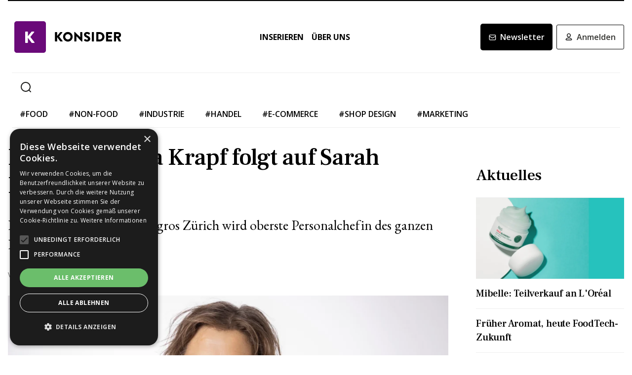

--- FILE ---
content_type: text/html; charset=utf-8
request_url: https://www.konsider.ch/migros-andrea-krapf-folgt-auf-sarah-kreienbuehl-20221202
body_size: 24961
content:
<!DOCTYPE html><html lang="de"><head><meta charSet="utf-8"/><meta name="viewport" content="width=device-width"/><title>Migros: Andrea Krapf folgt auf Sarah Kreienbühl</title><meta name="description" content="Die Logistik-Chefin der Migros Zürich wird oberste Personalchefin des ganzen Konzerns."/><link rel="canonical" href="https://www.konsider.ch/migros-andrea-krapf-folgt-auf-sarah-kreienbuehl-20221202"/><meta property="og:title" content="Migros: Andrea Krapf folgt auf Sarah Kreienbühl"/><meta property="og:image" content="https://res.cloudinary.com/deep-impact-ag/image/upload/y_26,w_2455,x_19,c_crop,h_1381/c_fill,w_1200,dpr_1/q_auto/fl_progressive/f_auto/v1669981341/konsider/Andrea_Krapf_MGB_HR_PD_qbxnrf"/><meta property="og:description" content="Die Logistik-Chefin der Migros Zürich wird oberste Personalchefin des ganzen Konzerns."/><meta property="og:type" content="Article"/><meta name="next-head-count" content="9"/><link rel="preconnect" href="https://res.cloudinary.com"/><link rel="preconnect" href="https://fonts.gstatic.com"/><link rel="shortcut icon" type="image/x-icon" href="https://res.cloudinary.com/deep-impact-ag/image/upload/v1652174330/konsider/images/favicon.png"/><link rel="icon" sizes="192x192" href="https://res.cloudinary.com/deep-impact-ag/image/upload/v1652174330/konsider/images/favicon.png"/><link rel="apple-touch-icon" href="https://res.cloudinary.com/deep-impact-ag/image/upload/v1652174330/konsider/images/favicon.png"/><meta http-equiv="X-UA-Compatible" content="IE=edge"/><meta name="apple-mobile-web-app-capable" content="yes"/><meta name="apple-mobile-web-app-status-bar-style" content="black"/><meta name="theme-color" content="#000000"/><meta name="msapplication-navbutton-color" content="#000000"/><meta name="apple-mobile-web-app-status-bar-style" content="#000000"/><link rel="preconnect" href="https://fonts.googleapis.com"/><link rel="preconnect" href="https://fonts.gstatic.com"/><script>(function(w,d,s,l,i){w[l]=w[l]||[];w[l].push({'gtm.start':
		new Date().getTime(),event:'gtm.js'});var f=d.getElementsByTagName(s)[0],
		j=d.createElement(s),dl=l!='dataLayer'?'&l='+l:'';j.async=true;j.src=
		'https://www.googletagmanager.com/gtm.js?id='+i+dl;f.parentNode.insertBefore(j,f);
		})(window,document,'script','dataLayer','GTM-5KT92TN');</script><noscript><iframe title="GTM" src="https://www.googletagmanager.com/ns.html?id=GTM-5KT92TN" height="0" width="0" style="display:none;visibility:hidden"></iframe></noscript><style data-emotion="css-global 1przsq2">html{line-height:1.15;-webkit-text-size-adjust:100%;}body{margin:0;}main{display:block;}h1{font-size:2em;margin:0.67em 0;}hr{box-sizing:content-box;height:0;overflow:visible;}pre{font-family:monospace,monospace;font-size:1em;}a{background-color:transparent;}abbr[title]{border-bottom:none;-webkit-text-decoration:underline;text-decoration:underline;-webkit-text-decoration:underline dotted;text-decoration:underline dotted;}b,strong{font-weight:bolder;}code,kbd,samp{font-family:monospace,monospace;font-size:1em;}small{font-size:80%;}sub,sup{font-size:75%;line-height:0;position:relative;vertical-align:baseline;}sub{bottom:-0.25em;}sup{top:-0.5em;}img{border-style:none;}button,input,optgroup,select,textarea{font-family:inherit;font-size:100%;line-height:1.15;margin:0;}button,input{overflow:visible;}button,select{text-transform:none;}button,[type="button"],[type="reset"],[type="submit"]{-webkit-appearance:button;}button::-moz-focus-inner,[type="button"]::-moz-focus-inner,[type="reset"]::-moz-focus-inner,[type="submit"]::-moz-focus-inner{border-style:none;padding:0;}button:-moz-focusring,[type="button"]:-moz-focusring,[type="reset"]:-moz-focusring,[type="submit"]:-moz-focusring{outline:1px dotted ButtonText;}fieldset{padding:0.35em 0.75em 0.625em;}legend{box-sizing:border-box;color:inherit;display:table;max-width:100%;padding:0;white-space:normal;}progress{vertical-align:baseline;}textarea{overflow:auto;}[type="checkbox"],[type="radio"]{box-sizing:border-box;padding:0;}[type="number"]::-webkit-inner-spin-button,[type="number"]::-webkit-outer-spin-button{height:auto;}[type="search"]{-webkit-appearance:textfield;outline-offset:-2px;}[type="search"]::-webkit-search-decoration{-webkit-appearance:none;}::-webkit-file-upload-button{-webkit-appearance:button;font:inherit;}details{display:block;}summary{display:-webkit-box;display:-webkit-list-item;display:-ms-list-itembox;display:list-item;}template{display:none;}[hidden]{display:none;}.msg-alert{width:100%;}html,body{margin:0;padding:0;height:100%;}body{font-size-adjust:none;-moz-osx-font-smoothing:grayscale;-webkit-text-size-adjust:none;-webkit-font-smoothing:antialiased;font-family:'EB Garamond',serif;font-size:16px;line-height:24px;padding-top:0!important;color:#353532;}@media screen and (min-width: 992px){body{font-size:18px;line-height:2.125rem;padding-top:0!important;}}#__next{position:relative;}body.react-modal-open{overflow:hidden;}*{box-sizing:border-box;}*::selection{background:#353532;color:#F8F8F8;}a,button{cursor:pointer;outline:none;-webkit-text-decoration:none;text-decoration:none;-webkit-transition:all 0.3s ease;transition:all 0.3s ease;}a{color:#000000;}@media (hover:hover){a:hover{color:#6a0979;}}figure{margin:0;}hr{border:none;border-bottom:solid 1px #EEEEEE;margin:20px 0;}fieldset{-webkit-appearance:none;-moz-appearance:none;-ms-appearance:none;appearance:none;border:none;}img,svg{-webkit-transition:all 0.3s ease;transition:all 0.3s ease;vertical-align:middle;}img *,svg *{-webkit-transition:all 0.3s ease;transition:all 0.3s ease;}img{display:block;max-width:100%;width:100%;}strong,b{font-weight:700;}h1,h2,h3,h4,h5,h6{margin:0;padding:0;}h1{font-size:24px;line-height:30px;font-family:'Frank Ruhl Libre',serif;}@media screen and (min-width: 992px){h1{font-size:40px;line-height:120%;}}h2{font-size:20px;line-height:28px;font-family:'Frank Ruhl Libre',serif;}@media screen and (min-width: 992px){h2{font-size:32px;line-height:120%;}}h3{font-size:20px;line-height:26px;font-family:'Frank Ruhl Libre',serif;}@media screen and (min-width: 992px){h3{font-size:28px;line-height:120%;}}h4{font-size:16px;line-height:24px;font-family:'Frank Ruhl Libre',serif;}@media screen and (min-width: 992px){h4{font-size:22px;line-height:130%;}}h5{font-size:14px;line-height:22px;font-family:'Frank Ruhl Libre',serif;}@media screen and (min-width: 992px){h5{font-size:18px;line-height:130%;}}h6{font-size:12px;line-height:20px;font-family:'Frank Ruhl Libre',serif;}@media screen and (min-width: 992px){h6{font-size:14px;line-height:130%;}}.ReactCrop__image{max-height:initial!important;}.CookieDeclaration{display:none;}</style><script type="text/javascript" src="//cdn.cookie-script.com/s/43856b1ff785af34375a5e3de432795d.js"></script><link rel="preconnect" href="https://fonts.gstatic.com" crossorigin /><link rel="preload" href="/_next/static/css/6d530d6069fd563f.css" as="style"/><link rel="stylesheet" href="/_next/static/css/6d530d6069fd563f.css" data-n-g=""/><noscript data-n-css=""></noscript><script defer="" nomodule="" src="/_next/static/chunks/polyfills-c67a75d1b6f99dc8.js"></script><script src="/_next/static/chunks/webpack-29531d1875a892d3.js" defer=""></script><script src="/_next/static/chunks/framework-bb5c596eafb42b22.js" defer=""></script><script src="/_next/static/chunks/main-ff72eaad181f41e6.js" defer=""></script><script src="/_next/static/chunks/pages/_app-5b79cb5c6b9bb5b9.js" defer=""></script><script src="/_next/static/chunks/558-69c4f4c91396dba9.js" defer=""></script><script src="/_next/static/chunks/144-b44ec9d6c939f1b8.js" defer=""></script><script src="/_next/static/chunks/416-7f901b55b600fd1c.js" defer=""></script><script src="/_next/static/chunks/178-e2d6d714d3e9328d.js" defer=""></script><script src="/_next/static/chunks/114-5acb731308103a2f.js" defer=""></script><script src="/_next/static/chunks/pages/%5B...alias%5D-9ca8752904d51269.js" defer=""></script><script src="/_next/static/XhjLP2EQ6gR2Of_yYio5G/_buildManifest.js" defer=""></script><script src="/_next/static/XhjLP2EQ6gR2Of_yYio5G/_ssgManifest.js" defer=""></script><style data-href="https://fonts.googleapis.com/css2?family=Open+Sans:wght@400;500;600;700&display=swap">@font-face{font-family:'Open Sans';font-style:normal;font-weight:400;font-stretch:normal;font-display:swap;src:url(https://fonts.gstatic.com/s/opensans/v40/memSYaGs126MiZpBA-UvWbX2vVnXBbObj2OVZyOOSr4dVJWUgsjZ0C4k.woff) format('woff')}@font-face{font-family:'Open Sans';font-style:normal;font-weight:500;font-stretch:normal;font-display:swap;src:url(https://fonts.gstatic.com/s/opensans/v40/memSYaGs126MiZpBA-UvWbX2vVnXBbObj2OVZyOOSr4dVJWUgsjr0C4k.woff) format('woff')}@font-face{font-family:'Open Sans';font-style:normal;font-weight:600;font-stretch:normal;font-display:swap;src:url(https://fonts.gstatic.com/s/opensans/v40/memSYaGs126MiZpBA-UvWbX2vVnXBbObj2OVZyOOSr4dVJWUgsgH1y4k.woff) format('woff')}@font-face{font-family:'Open Sans';font-style:normal;font-weight:700;font-stretch:normal;font-display:swap;src:url(https://fonts.gstatic.com/s/opensans/v40/memSYaGs126MiZpBA-UvWbX2vVnXBbObj2OVZyOOSr4dVJWUgsg-1y4k.woff) format('woff')}@font-face{font-family:'Open Sans';font-style:normal;font-weight:400;font-stretch:100%;font-display:swap;src:url(https://fonts.gstatic.com/s/opensans/v40/memvYaGs126MiZpBA-UvWbX2vVnXBbObj2OVTSKmu0SC55K5gw.woff2) format('woff2');unicode-range:U+0460-052F,U+1C80-1C88,U+20B4,U+2DE0-2DFF,U+A640-A69F,U+FE2E-FE2F}@font-face{font-family:'Open Sans';font-style:normal;font-weight:400;font-stretch:100%;font-display:swap;src:url(https://fonts.gstatic.com/s/opensans/v40/memvYaGs126MiZpBA-UvWbX2vVnXBbObj2OVTSumu0SC55K5gw.woff2) format('woff2');unicode-range:U+0301,U+0400-045F,U+0490-0491,U+04B0-04B1,U+2116}@font-face{font-family:'Open Sans';font-style:normal;font-weight:400;font-stretch:100%;font-display:swap;src:url(https://fonts.gstatic.com/s/opensans/v40/memvYaGs126MiZpBA-UvWbX2vVnXBbObj2OVTSOmu0SC55K5gw.woff2) format('woff2');unicode-range:U+1F00-1FFF}@font-face{font-family:'Open Sans';font-style:normal;font-weight:400;font-stretch:100%;font-display:swap;src:url(https://fonts.gstatic.com/s/opensans/v40/memvYaGs126MiZpBA-UvWbX2vVnXBbObj2OVTSymu0SC55K5gw.woff2) format('woff2');unicode-range:U+0370-0377,U+037A-037F,U+0384-038A,U+038C,U+038E-03A1,U+03A3-03FF}@font-face{font-family:'Open Sans';font-style:normal;font-weight:400;font-stretch:100%;font-display:swap;src:url(https://fonts.gstatic.com/s/opensans/v40/memvYaGs126MiZpBA-UvWbX2vVnXBbObj2OVTS2mu0SC55K5gw.woff2) format('woff2');unicode-range:U+0590-05FF,U+200C-2010,U+20AA,U+25CC,U+FB1D-FB4F}@font-face{font-family:'Open Sans';font-style:normal;font-weight:400;font-stretch:100%;font-display:swap;src:url(https://fonts.gstatic.com/s/opensans/v40/memvYaGs126MiZpBA-UvWbX2vVnXBbObj2OVTVOmu0SC55K5gw.woff2) format('woff2');unicode-range:U+0302-0303,U+0305,U+0307-0308,U+0330,U+0391-03A1,U+03A3-03A9,U+03B1-03C9,U+03D1,U+03D5-03D6,U+03F0-03F1,U+03F4-03F5,U+2034-2037,U+2057,U+20D0-20DC,U+20E1,U+20E5-20EF,U+2102,U+210A-210E,U+2110-2112,U+2115,U+2119-211D,U+2124,U+2128,U+212C-212D,U+212F-2131,U+2133-2138,U+213C-2140,U+2145-2149,U+2190,U+2192,U+2194-21AE,U+21B0-21E5,U+21F1-21F2,U+21F4-2211,U+2213-2214,U+2216-22FF,U+2308-230B,U+2310,U+2319,U+231C-2321,U+2336-237A,U+237C,U+2395,U+239B-23B6,U+23D0,U+23DC-23E1,U+2474-2475,U+25AF,U+25B3,U+25B7,U+25BD,U+25C1,U+25CA,U+25CC,U+25FB,U+266D-266F,U+27C0-27FF,U+2900-2AFF,U+2B0E-2B11,U+2B30-2B4C,U+2BFE,U+FF5B,U+FF5D,U+1D400-1D7FF,U+1EE00-1EEFF}@font-face{font-family:'Open Sans';font-style:normal;font-weight:400;font-stretch:100%;font-display:swap;src:url(https://fonts.gstatic.com/s/opensans/v40/memvYaGs126MiZpBA-UvWbX2vVnXBbObj2OVTUGmu0SC55K5gw.woff2) format('woff2');unicode-range:U+0001-000C,U+000E-001F,U+007F-009F,U+20DD-20E0,U+20E2-20E4,U+2150-218F,U+2190,U+2192,U+2194-2199,U+21AF,U+21E6-21F0,U+21F3,U+2218-2219,U+2299,U+22C4-22C6,U+2300-243F,U+2440-244A,U+2460-24FF,U+25A0-27BF,U+2800-28FF,U+2921-2922,U+2981,U+29BF,U+29EB,U+2B00-2BFF,U+4DC0-4DFF,U+FFF9-FFFB,U+10140-1018E,U+10190-1019C,U+101A0,U+101D0-101FD,U+102E0-102FB,U+10E60-10E7E,U+1D2C0-1D2D3,U+1D2E0-1D37F,U+1F000-1F0FF,U+1F100-1F1AD,U+1F1E6-1F1FF,U+1F30D-1F30F,U+1F315,U+1F31C,U+1F31E,U+1F320-1F32C,U+1F336,U+1F378,U+1F37D,U+1F382,U+1F393-1F39F,U+1F3A7-1F3A8,U+1F3AC-1F3AF,U+1F3C2,U+1F3C4-1F3C6,U+1F3CA-1F3CE,U+1F3D4-1F3E0,U+1F3ED,U+1F3F1-1F3F3,U+1F3F5-1F3F7,U+1F408,U+1F415,U+1F41F,U+1F426,U+1F43F,U+1F441-1F442,U+1F444,U+1F446-1F449,U+1F44C-1F44E,U+1F453,U+1F46A,U+1F47D,U+1F4A3,U+1F4B0,U+1F4B3,U+1F4B9,U+1F4BB,U+1F4BF,U+1F4C8-1F4CB,U+1F4D6,U+1F4DA,U+1F4DF,U+1F4E3-1F4E6,U+1F4EA-1F4ED,U+1F4F7,U+1F4F9-1F4FB,U+1F4FD-1F4FE,U+1F503,U+1F507-1F50B,U+1F50D,U+1F512-1F513,U+1F53E-1F54A,U+1F54F-1F5FA,U+1F610,U+1F650-1F67F,U+1F687,U+1F68D,U+1F691,U+1F694,U+1F698,U+1F6AD,U+1F6B2,U+1F6B9-1F6BA,U+1F6BC,U+1F6C6-1F6CF,U+1F6D3-1F6D7,U+1F6E0-1F6EA,U+1F6F0-1F6F3,U+1F6F7-1F6FC,U+1F700-1F7FF,U+1F800-1F80B,U+1F810-1F847,U+1F850-1F859,U+1F860-1F887,U+1F890-1F8AD,U+1F8B0-1F8B1,U+1F900-1F90B,U+1F93B,U+1F946,U+1F984,U+1F996,U+1F9E9,U+1FA00-1FA6F,U+1FA70-1FA7C,U+1FA80-1FA88,U+1FA90-1FABD,U+1FABF-1FAC5,U+1FACE-1FADB,U+1FAE0-1FAE8,U+1FAF0-1FAF8,U+1FB00-1FBFF}@font-face{font-family:'Open Sans';font-style:normal;font-weight:400;font-stretch:100%;font-display:swap;src:url(https://fonts.gstatic.com/s/opensans/v40/memvYaGs126MiZpBA-UvWbX2vVnXBbObj2OVTSCmu0SC55K5gw.woff2) format('woff2');unicode-range:U+0102-0103,U+0110-0111,U+0128-0129,U+0168-0169,U+01A0-01A1,U+01AF-01B0,U+0300-0301,U+0303-0304,U+0308-0309,U+0323,U+0329,U+1EA0-1EF9,U+20AB}@font-face{font-family:'Open Sans';font-style:normal;font-weight:400;font-stretch:100%;font-display:swap;src:url(https://fonts.gstatic.com/s/opensans/v40/memvYaGs126MiZpBA-UvWbX2vVnXBbObj2OVTSGmu0SC55K5gw.woff2) format('woff2');unicode-range:U+0100-02AF,U+0304,U+0308,U+0329,U+1E00-1E9F,U+1EF2-1EFF,U+2020,U+20A0-20AB,U+20AD-20C0,U+2113,U+2C60-2C7F,U+A720-A7FF}@font-face{font-family:'Open Sans';font-style:normal;font-weight:400;font-stretch:100%;font-display:swap;src:url(https://fonts.gstatic.com/s/opensans/v40/memvYaGs126MiZpBA-UvWbX2vVnXBbObj2OVTS-mu0SC55I.woff2) format('woff2');unicode-range:U+0000-00FF,U+0131,U+0152-0153,U+02BB-02BC,U+02C6,U+02DA,U+02DC,U+0304,U+0308,U+0329,U+2000-206F,U+2074,U+20AC,U+2122,U+2191,U+2193,U+2212,U+2215,U+FEFF,U+FFFD}@font-face{font-family:'Open Sans';font-style:normal;font-weight:500;font-stretch:100%;font-display:swap;src:url(https://fonts.gstatic.com/s/opensans/v40/memvYaGs126MiZpBA-UvWbX2vVnXBbObj2OVTSKmu0SC55K5gw.woff2) format('woff2');unicode-range:U+0460-052F,U+1C80-1C88,U+20B4,U+2DE0-2DFF,U+A640-A69F,U+FE2E-FE2F}@font-face{font-family:'Open Sans';font-style:normal;font-weight:500;font-stretch:100%;font-display:swap;src:url(https://fonts.gstatic.com/s/opensans/v40/memvYaGs126MiZpBA-UvWbX2vVnXBbObj2OVTSumu0SC55K5gw.woff2) format('woff2');unicode-range:U+0301,U+0400-045F,U+0490-0491,U+04B0-04B1,U+2116}@font-face{font-family:'Open Sans';font-style:normal;font-weight:500;font-stretch:100%;font-display:swap;src:url(https://fonts.gstatic.com/s/opensans/v40/memvYaGs126MiZpBA-UvWbX2vVnXBbObj2OVTSOmu0SC55K5gw.woff2) format('woff2');unicode-range:U+1F00-1FFF}@font-face{font-family:'Open Sans';font-style:normal;font-weight:500;font-stretch:100%;font-display:swap;src:url(https://fonts.gstatic.com/s/opensans/v40/memvYaGs126MiZpBA-UvWbX2vVnXBbObj2OVTSymu0SC55K5gw.woff2) format('woff2');unicode-range:U+0370-0377,U+037A-037F,U+0384-038A,U+038C,U+038E-03A1,U+03A3-03FF}@font-face{font-family:'Open Sans';font-style:normal;font-weight:500;font-stretch:100%;font-display:swap;src:url(https://fonts.gstatic.com/s/opensans/v40/memvYaGs126MiZpBA-UvWbX2vVnXBbObj2OVTS2mu0SC55K5gw.woff2) format('woff2');unicode-range:U+0590-05FF,U+200C-2010,U+20AA,U+25CC,U+FB1D-FB4F}@font-face{font-family:'Open Sans';font-style:normal;font-weight:500;font-stretch:100%;font-display:swap;src:url(https://fonts.gstatic.com/s/opensans/v40/memvYaGs126MiZpBA-UvWbX2vVnXBbObj2OVTVOmu0SC55K5gw.woff2) format('woff2');unicode-range:U+0302-0303,U+0305,U+0307-0308,U+0330,U+0391-03A1,U+03A3-03A9,U+03B1-03C9,U+03D1,U+03D5-03D6,U+03F0-03F1,U+03F4-03F5,U+2034-2037,U+2057,U+20D0-20DC,U+20E1,U+20E5-20EF,U+2102,U+210A-210E,U+2110-2112,U+2115,U+2119-211D,U+2124,U+2128,U+212C-212D,U+212F-2131,U+2133-2138,U+213C-2140,U+2145-2149,U+2190,U+2192,U+2194-21AE,U+21B0-21E5,U+21F1-21F2,U+21F4-2211,U+2213-2214,U+2216-22FF,U+2308-230B,U+2310,U+2319,U+231C-2321,U+2336-237A,U+237C,U+2395,U+239B-23B6,U+23D0,U+23DC-23E1,U+2474-2475,U+25AF,U+25B3,U+25B7,U+25BD,U+25C1,U+25CA,U+25CC,U+25FB,U+266D-266F,U+27C0-27FF,U+2900-2AFF,U+2B0E-2B11,U+2B30-2B4C,U+2BFE,U+FF5B,U+FF5D,U+1D400-1D7FF,U+1EE00-1EEFF}@font-face{font-family:'Open Sans';font-style:normal;font-weight:500;font-stretch:100%;font-display:swap;src:url(https://fonts.gstatic.com/s/opensans/v40/memvYaGs126MiZpBA-UvWbX2vVnXBbObj2OVTUGmu0SC55K5gw.woff2) format('woff2');unicode-range:U+0001-000C,U+000E-001F,U+007F-009F,U+20DD-20E0,U+20E2-20E4,U+2150-218F,U+2190,U+2192,U+2194-2199,U+21AF,U+21E6-21F0,U+21F3,U+2218-2219,U+2299,U+22C4-22C6,U+2300-243F,U+2440-244A,U+2460-24FF,U+25A0-27BF,U+2800-28FF,U+2921-2922,U+2981,U+29BF,U+29EB,U+2B00-2BFF,U+4DC0-4DFF,U+FFF9-FFFB,U+10140-1018E,U+10190-1019C,U+101A0,U+101D0-101FD,U+102E0-102FB,U+10E60-10E7E,U+1D2C0-1D2D3,U+1D2E0-1D37F,U+1F000-1F0FF,U+1F100-1F1AD,U+1F1E6-1F1FF,U+1F30D-1F30F,U+1F315,U+1F31C,U+1F31E,U+1F320-1F32C,U+1F336,U+1F378,U+1F37D,U+1F382,U+1F393-1F39F,U+1F3A7-1F3A8,U+1F3AC-1F3AF,U+1F3C2,U+1F3C4-1F3C6,U+1F3CA-1F3CE,U+1F3D4-1F3E0,U+1F3ED,U+1F3F1-1F3F3,U+1F3F5-1F3F7,U+1F408,U+1F415,U+1F41F,U+1F426,U+1F43F,U+1F441-1F442,U+1F444,U+1F446-1F449,U+1F44C-1F44E,U+1F453,U+1F46A,U+1F47D,U+1F4A3,U+1F4B0,U+1F4B3,U+1F4B9,U+1F4BB,U+1F4BF,U+1F4C8-1F4CB,U+1F4D6,U+1F4DA,U+1F4DF,U+1F4E3-1F4E6,U+1F4EA-1F4ED,U+1F4F7,U+1F4F9-1F4FB,U+1F4FD-1F4FE,U+1F503,U+1F507-1F50B,U+1F50D,U+1F512-1F513,U+1F53E-1F54A,U+1F54F-1F5FA,U+1F610,U+1F650-1F67F,U+1F687,U+1F68D,U+1F691,U+1F694,U+1F698,U+1F6AD,U+1F6B2,U+1F6B9-1F6BA,U+1F6BC,U+1F6C6-1F6CF,U+1F6D3-1F6D7,U+1F6E0-1F6EA,U+1F6F0-1F6F3,U+1F6F7-1F6FC,U+1F700-1F7FF,U+1F800-1F80B,U+1F810-1F847,U+1F850-1F859,U+1F860-1F887,U+1F890-1F8AD,U+1F8B0-1F8B1,U+1F900-1F90B,U+1F93B,U+1F946,U+1F984,U+1F996,U+1F9E9,U+1FA00-1FA6F,U+1FA70-1FA7C,U+1FA80-1FA88,U+1FA90-1FABD,U+1FABF-1FAC5,U+1FACE-1FADB,U+1FAE0-1FAE8,U+1FAF0-1FAF8,U+1FB00-1FBFF}@font-face{font-family:'Open Sans';font-style:normal;font-weight:500;font-stretch:100%;font-display:swap;src:url(https://fonts.gstatic.com/s/opensans/v40/memvYaGs126MiZpBA-UvWbX2vVnXBbObj2OVTSCmu0SC55K5gw.woff2) format('woff2');unicode-range:U+0102-0103,U+0110-0111,U+0128-0129,U+0168-0169,U+01A0-01A1,U+01AF-01B0,U+0300-0301,U+0303-0304,U+0308-0309,U+0323,U+0329,U+1EA0-1EF9,U+20AB}@font-face{font-family:'Open Sans';font-style:normal;font-weight:500;font-stretch:100%;font-display:swap;src:url(https://fonts.gstatic.com/s/opensans/v40/memvYaGs126MiZpBA-UvWbX2vVnXBbObj2OVTSGmu0SC55K5gw.woff2) format('woff2');unicode-range:U+0100-02AF,U+0304,U+0308,U+0329,U+1E00-1E9F,U+1EF2-1EFF,U+2020,U+20A0-20AB,U+20AD-20C0,U+2113,U+2C60-2C7F,U+A720-A7FF}@font-face{font-family:'Open Sans';font-style:normal;font-weight:500;font-stretch:100%;font-display:swap;src:url(https://fonts.gstatic.com/s/opensans/v40/memvYaGs126MiZpBA-UvWbX2vVnXBbObj2OVTS-mu0SC55I.woff2) format('woff2');unicode-range:U+0000-00FF,U+0131,U+0152-0153,U+02BB-02BC,U+02C6,U+02DA,U+02DC,U+0304,U+0308,U+0329,U+2000-206F,U+2074,U+20AC,U+2122,U+2191,U+2193,U+2212,U+2215,U+FEFF,U+FFFD}@font-face{font-family:'Open Sans';font-style:normal;font-weight:600;font-stretch:100%;font-display:swap;src:url(https://fonts.gstatic.com/s/opensans/v40/memvYaGs126MiZpBA-UvWbX2vVnXBbObj2OVTSKmu0SC55K5gw.woff2) format('woff2');unicode-range:U+0460-052F,U+1C80-1C88,U+20B4,U+2DE0-2DFF,U+A640-A69F,U+FE2E-FE2F}@font-face{font-family:'Open Sans';font-style:normal;font-weight:600;font-stretch:100%;font-display:swap;src:url(https://fonts.gstatic.com/s/opensans/v40/memvYaGs126MiZpBA-UvWbX2vVnXBbObj2OVTSumu0SC55K5gw.woff2) format('woff2');unicode-range:U+0301,U+0400-045F,U+0490-0491,U+04B0-04B1,U+2116}@font-face{font-family:'Open Sans';font-style:normal;font-weight:600;font-stretch:100%;font-display:swap;src:url(https://fonts.gstatic.com/s/opensans/v40/memvYaGs126MiZpBA-UvWbX2vVnXBbObj2OVTSOmu0SC55K5gw.woff2) format('woff2');unicode-range:U+1F00-1FFF}@font-face{font-family:'Open Sans';font-style:normal;font-weight:600;font-stretch:100%;font-display:swap;src:url(https://fonts.gstatic.com/s/opensans/v40/memvYaGs126MiZpBA-UvWbX2vVnXBbObj2OVTSymu0SC55K5gw.woff2) format('woff2');unicode-range:U+0370-0377,U+037A-037F,U+0384-038A,U+038C,U+038E-03A1,U+03A3-03FF}@font-face{font-family:'Open Sans';font-style:normal;font-weight:600;font-stretch:100%;font-display:swap;src:url(https://fonts.gstatic.com/s/opensans/v40/memvYaGs126MiZpBA-UvWbX2vVnXBbObj2OVTS2mu0SC55K5gw.woff2) format('woff2');unicode-range:U+0590-05FF,U+200C-2010,U+20AA,U+25CC,U+FB1D-FB4F}@font-face{font-family:'Open Sans';font-style:normal;font-weight:600;font-stretch:100%;font-display:swap;src:url(https://fonts.gstatic.com/s/opensans/v40/memvYaGs126MiZpBA-UvWbX2vVnXBbObj2OVTVOmu0SC55K5gw.woff2) format('woff2');unicode-range:U+0302-0303,U+0305,U+0307-0308,U+0330,U+0391-03A1,U+03A3-03A9,U+03B1-03C9,U+03D1,U+03D5-03D6,U+03F0-03F1,U+03F4-03F5,U+2034-2037,U+2057,U+20D0-20DC,U+20E1,U+20E5-20EF,U+2102,U+210A-210E,U+2110-2112,U+2115,U+2119-211D,U+2124,U+2128,U+212C-212D,U+212F-2131,U+2133-2138,U+213C-2140,U+2145-2149,U+2190,U+2192,U+2194-21AE,U+21B0-21E5,U+21F1-21F2,U+21F4-2211,U+2213-2214,U+2216-22FF,U+2308-230B,U+2310,U+2319,U+231C-2321,U+2336-237A,U+237C,U+2395,U+239B-23B6,U+23D0,U+23DC-23E1,U+2474-2475,U+25AF,U+25B3,U+25B7,U+25BD,U+25C1,U+25CA,U+25CC,U+25FB,U+266D-266F,U+27C0-27FF,U+2900-2AFF,U+2B0E-2B11,U+2B30-2B4C,U+2BFE,U+FF5B,U+FF5D,U+1D400-1D7FF,U+1EE00-1EEFF}@font-face{font-family:'Open Sans';font-style:normal;font-weight:600;font-stretch:100%;font-display:swap;src:url(https://fonts.gstatic.com/s/opensans/v40/memvYaGs126MiZpBA-UvWbX2vVnXBbObj2OVTUGmu0SC55K5gw.woff2) format('woff2');unicode-range:U+0001-000C,U+000E-001F,U+007F-009F,U+20DD-20E0,U+20E2-20E4,U+2150-218F,U+2190,U+2192,U+2194-2199,U+21AF,U+21E6-21F0,U+21F3,U+2218-2219,U+2299,U+22C4-22C6,U+2300-243F,U+2440-244A,U+2460-24FF,U+25A0-27BF,U+2800-28FF,U+2921-2922,U+2981,U+29BF,U+29EB,U+2B00-2BFF,U+4DC0-4DFF,U+FFF9-FFFB,U+10140-1018E,U+10190-1019C,U+101A0,U+101D0-101FD,U+102E0-102FB,U+10E60-10E7E,U+1D2C0-1D2D3,U+1D2E0-1D37F,U+1F000-1F0FF,U+1F100-1F1AD,U+1F1E6-1F1FF,U+1F30D-1F30F,U+1F315,U+1F31C,U+1F31E,U+1F320-1F32C,U+1F336,U+1F378,U+1F37D,U+1F382,U+1F393-1F39F,U+1F3A7-1F3A8,U+1F3AC-1F3AF,U+1F3C2,U+1F3C4-1F3C6,U+1F3CA-1F3CE,U+1F3D4-1F3E0,U+1F3ED,U+1F3F1-1F3F3,U+1F3F5-1F3F7,U+1F408,U+1F415,U+1F41F,U+1F426,U+1F43F,U+1F441-1F442,U+1F444,U+1F446-1F449,U+1F44C-1F44E,U+1F453,U+1F46A,U+1F47D,U+1F4A3,U+1F4B0,U+1F4B3,U+1F4B9,U+1F4BB,U+1F4BF,U+1F4C8-1F4CB,U+1F4D6,U+1F4DA,U+1F4DF,U+1F4E3-1F4E6,U+1F4EA-1F4ED,U+1F4F7,U+1F4F9-1F4FB,U+1F4FD-1F4FE,U+1F503,U+1F507-1F50B,U+1F50D,U+1F512-1F513,U+1F53E-1F54A,U+1F54F-1F5FA,U+1F610,U+1F650-1F67F,U+1F687,U+1F68D,U+1F691,U+1F694,U+1F698,U+1F6AD,U+1F6B2,U+1F6B9-1F6BA,U+1F6BC,U+1F6C6-1F6CF,U+1F6D3-1F6D7,U+1F6E0-1F6EA,U+1F6F0-1F6F3,U+1F6F7-1F6FC,U+1F700-1F7FF,U+1F800-1F80B,U+1F810-1F847,U+1F850-1F859,U+1F860-1F887,U+1F890-1F8AD,U+1F8B0-1F8B1,U+1F900-1F90B,U+1F93B,U+1F946,U+1F984,U+1F996,U+1F9E9,U+1FA00-1FA6F,U+1FA70-1FA7C,U+1FA80-1FA88,U+1FA90-1FABD,U+1FABF-1FAC5,U+1FACE-1FADB,U+1FAE0-1FAE8,U+1FAF0-1FAF8,U+1FB00-1FBFF}@font-face{font-family:'Open Sans';font-style:normal;font-weight:600;font-stretch:100%;font-display:swap;src:url(https://fonts.gstatic.com/s/opensans/v40/memvYaGs126MiZpBA-UvWbX2vVnXBbObj2OVTSCmu0SC55K5gw.woff2) format('woff2');unicode-range:U+0102-0103,U+0110-0111,U+0128-0129,U+0168-0169,U+01A0-01A1,U+01AF-01B0,U+0300-0301,U+0303-0304,U+0308-0309,U+0323,U+0329,U+1EA0-1EF9,U+20AB}@font-face{font-family:'Open Sans';font-style:normal;font-weight:600;font-stretch:100%;font-display:swap;src:url(https://fonts.gstatic.com/s/opensans/v40/memvYaGs126MiZpBA-UvWbX2vVnXBbObj2OVTSGmu0SC55K5gw.woff2) format('woff2');unicode-range:U+0100-02AF,U+0304,U+0308,U+0329,U+1E00-1E9F,U+1EF2-1EFF,U+2020,U+20A0-20AB,U+20AD-20C0,U+2113,U+2C60-2C7F,U+A720-A7FF}@font-face{font-family:'Open Sans';font-style:normal;font-weight:600;font-stretch:100%;font-display:swap;src:url(https://fonts.gstatic.com/s/opensans/v40/memvYaGs126MiZpBA-UvWbX2vVnXBbObj2OVTS-mu0SC55I.woff2) format('woff2');unicode-range:U+0000-00FF,U+0131,U+0152-0153,U+02BB-02BC,U+02C6,U+02DA,U+02DC,U+0304,U+0308,U+0329,U+2000-206F,U+2074,U+20AC,U+2122,U+2191,U+2193,U+2212,U+2215,U+FEFF,U+FFFD}@font-face{font-family:'Open Sans';font-style:normal;font-weight:700;font-stretch:100%;font-display:swap;src:url(https://fonts.gstatic.com/s/opensans/v40/memvYaGs126MiZpBA-UvWbX2vVnXBbObj2OVTSKmu0SC55K5gw.woff2) format('woff2');unicode-range:U+0460-052F,U+1C80-1C88,U+20B4,U+2DE0-2DFF,U+A640-A69F,U+FE2E-FE2F}@font-face{font-family:'Open Sans';font-style:normal;font-weight:700;font-stretch:100%;font-display:swap;src:url(https://fonts.gstatic.com/s/opensans/v40/memvYaGs126MiZpBA-UvWbX2vVnXBbObj2OVTSumu0SC55K5gw.woff2) format('woff2');unicode-range:U+0301,U+0400-045F,U+0490-0491,U+04B0-04B1,U+2116}@font-face{font-family:'Open Sans';font-style:normal;font-weight:700;font-stretch:100%;font-display:swap;src:url(https://fonts.gstatic.com/s/opensans/v40/memvYaGs126MiZpBA-UvWbX2vVnXBbObj2OVTSOmu0SC55K5gw.woff2) format('woff2');unicode-range:U+1F00-1FFF}@font-face{font-family:'Open Sans';font-style:normal;font-weight:700;font-stretch:100%;font-display:swap;src:url(https://fonts.gstatic.com/s/opensans/v40/memvYaGs126MiZpBA-UvWbX2vVnXBbObj2OVTSymu0SC55K5gw.woff2) format('woff2');unicode-range:U+0370-0377,U+037A-037F,U+0384-038A,U+038C,U+038E-03A1,U+03A3-03FF}@font-face{font-family:'Open Sans';font-style:normal;font-weight:700;font-stretch:100%;font-display:swap;src:url(https://fonts.gstatic.com/s/opensans/v40/memvYaGs126MiZpBA-UvWbX2vVnXBbObj2OVTS2mu0SC55K5gw.woff2) format('woff2');unicode-range:U+0590-05FF,U+200C-2010,U+20AA,U+25CC,U+FB1D-FB4F}@font-face{font-family:'Open Sans';font-style:normal;font-weight:700;font-stretch:100%;font-display:swap;src:url(https://fonts.gstatic.com/s/opensans/v40/memvYaGs126MiZpBA-UvWbX2vVnXBbObj2OVTVOmu0SC55K5gw.woff2) format('woff2');unicode-range:U+0302-0303,U+0305,U+0307-0308,U+0330,U+0391-03A1,U+03A3-03A9,U+03B1-03C9,U+03D1,U+03D5-03D6,U+03F0-03F1,U+03F4-03F5,U+2034-2037,U+2057,U+20D0-20DC,U+20E1,U+20E5-20EF,U+2102,U+210A-210E,U+2110-2112,U+2115,U+2119-211D,U+2124,U+2128,U+212C-212D,U+212F-2131,U+2133-2138,U+213C-2140,U+2145-2149,U+2190,U+2192,U+2194-21AE,U+21B0-21E5,U+21F1-21F2,U+21F4-2211,U+2213-2214,U+2216-22FF,U+2308-230B,U+2310,U+2319,U+231C-2321,U+2336-237A,U+237C,U+2395,U+239B-23B6,U+23D0,U+23DC-23E1,U+2474-2475,U+25AF,U+25B3,U+25B7,U+25BD,U+25C1,U+25CA,U+25CC,U+25FB,U+266D-266F,U+27C0-27FF,U+2900-2AFF,U+2B0E-2B11,U+2B30-2B4C,U+2BFE,U+FF5B,U+FF5D,U+1D400-1D7FF,U+1EE00-1EEFF}@font-face{font-family:'Open Sans';font-style:normal;font-weight:700;font-stretch:100%;font-display:swap;src:url(https://fonts.gstatic.com/s/opensans/v40/memvYaGs126MiZpBA-UvWbX2vVnXBbObj2OVTUGmu0SC55K5gw.woff2) format('woff2');unicode-range:U+0001-000C,U+000E-001F,U+007F-009F,U+20DD-20E0,U+20E2-20E4,U+2150-218F,U+2190,U+2192,U+2194-2199,U+21AF,U+21E6-21F0,U+21F3,U+2218-2219,U+2299,U+22C4-22C6,U+2300-243F,U+2440-244A,U+2460-24FF,U+25A0-27BF,U+2800-28FF,U+2921-2922,U+2981,U+29BF,U+29EB,U+2B00-2BFF,U+4DC0-4DFF,U+FFF9-FFFB,U+10140-1018E,U+10190-1019C,U+101A0,U+101D0-101FD,U+102E0-102FB,U+10E60-10E7E,U+1D2C0-1D2D3,U+1D2E0-1D37F,U+1F000-1F0FF,U+1F100-1F1AD,U+1F1E6-1F1FF,U+1F30D-1F30F,U+1F315,U+1F31C,U+1F31E,U+1F320-1F32C,U+1F336,U+1F378,U+1F37D,U+1F382,U+1F393-1F39F,U+1F3A7-1F3A8,U+1F3AC-1F3AF,U+1F3C2,U+1F3C4-1F3C6,U+1F3CA-1F3CE,U+1F3D4-1F3E0,U+1F3ED,U+1F3F1-1F3F3,U+1F3F5-1F3F7,U+1F408,U+1F415,U+1F41F,U+1F426,U+1F43F,U+1F441-1F442,U+1F444,U+1F446-1F449,U+1F44C-1F44E,U+1F453,U+1F46A,U+1F47D,U+1F4A3,U+1F4B0,U+1F4B3,U+1F4B9,U+1F4BB,U+1F4BF,U+1F4C8-1F4CB,U+1F4D6,U+1F4DA,U+1F4DF,U+1F4E3-1F4E6,U+1F4EA-1F4ED,U+1F4F7,U+1F4F9-1F4FB,U+1F4FD-1F4FE,U+1F503,U+1F507-1F50B,U+1F50D,U+1F512-1F513,U+1F53E-1F54A,U+1F54F-1F5FA,U+1F610,U+1F650-1F67F,U+1F687,U+1F68D,U+1F691,U+1F694,U+1F698,U+1F6AD,U+1F6B2,U+1F6B9-1F6BA,U+1F6BC,U+1F6C6-1F6CF,U+1F6D3-1F6D7,U+1F6E0-1F6EA,U+1F6F0-1F6F3,U+1F6F7-1F6FC,U+1F700-1F7FF,U+1F800-1F80B,U+1F810-1F847,U+1F850-1F859,U+1F860-1F887,U+1F890-1F8AD,U+1F8B0-1F8B1,U+1F900-1F90B,U+1F93B,U+1F946,U+1F984,U+1F996,U+1F9E9,U+1FA00-1FA6F,U+1FA70-1FA7C,U+1FA80-1FA88,U+1FA90-1FABD,U+1FABF-1FAC5,U+1FACE-1FADB,U+1FAE0-1FAE8,U+1FAF0-1FAF8,U+1FB00-1FBFF}@font-face{font-family:'Open Sans';font-style:normal;font-weight:700;font-stretch:100%;font-display:swap;src:url(https://fonts.gstatic.com/s/opensans/v40/memvYaGs126MiZpBA-UvWbX2vVnXBbObj2OVTSCmu0SC55K5gw.woff2) format('woff2');unicode-range:U+0102-0103,U+0110-0111,U+0128-0129,U+0168-0169,U+01A0-01A1,U+01AF-01B0,U+0300-0301,U+0303-0304,U+0308-0309,U+0323,U+0329,U+1EA0-1EF9,U+20AB}@font-face{font-family:'Open Sans';font-style:normal;font-weight:700;font-stretch:100%;font-display:swap;src:url(https://fonts.gstatic.com/s/opensans/v40/memvYaGs126MiZpBA-UvWbX2vVnXBbObj2OVTSGmu0SC55K5gw.woff2) format('woff2');unicode-range:U+0100-02AF,U+0304,U+0308,U+0329,U+1E00-1E9F,U+1EF2-1EFF,U+2020,U+20A0-20AB,U+20AD-20C0,U+2113,U+2C60-2C7F,U+A720-A7FF}@font-face{font-family:'Open Sans';font-style:normal;font-weight:700;font-stretch:100%;font-display:swap;src:url(https://fonts.gstatic.com/s/opensans/v40/memvYaGs126MiZpBA-UvWbX2vVnXBbObj2OVTS-mu0SC55I.woff2) format('woff2');unicode-range:U+0000-00FF,U+0131,U+0152-0153,U+02BB-02BC,U+02C6,U+02DA,U+02DC,U+0304,U+0308,U+0329,U+2000-206F,U+2074,U+20AC,U+2122,U+2191,U+2193,U+2212,U+2215,U+FEFF,U+FFFD}</style><style data-href="https://fonts.googleapis.com/css2?family=Frank+Ruhl+Libre:wght@400;500;700&display=swap">@font-face{font-family:'Frank Ruhl Libre';font-style:normal;font-weight:400;font-display:swap;src:url(https://fonts.gstatic.com/s/frankruhllibre/v21/j8_96_fAw7jrcalD7oKYNX0QfAnPcbzNEEB7OoicBw7FYVqT.woff) format('woff')}@font-face{font-family:'Frank Ruhl Libre';font-style:normal;font-weight:500;font-display:swap;src:url(https://fonts.gstatic.com/s/frankruhllibre/v21/j8_96_fAw7jrcalD7oKYNX0QfAnPcbzNEEB7OoicBw73YVqT.woff) format('woff')}@font-face{font-family:'Frank Ruhl Libre';font-style:normal;font-weight:700;font-display:swap;src:url(https://fonts.gstatic.com/s/frankruhllibre/v21/j8_96_fAw7jrcalD7oKYNX0QfAnPcbzNEEB7OoicBw4iZlqT.woff) format('woff')}@font-face{font-family:'Frank Ruhl Libre';font-style:normal;font-weight:400;font-display:swap;src:url(https://fonts.gstatic.com/s/frankruhllibre/v21/j8_w6_fAw7jrcalD7oKYNX0QfAnPW7Ll4brkiY-xBg.woff2) format('woff2');unicode-range:U+0590-05FF,U+200C-2010,U+20AA,U+25CC,U+FB1D-FB4F}@font-face{font-family:'Frank Ruhl Libre';font-style:normal;font-weight:400;font-display:swap;src:url(https://fonts.gstatic.com/s/frankruhllibre/v21/j8_w6_fAw7jrcalD7oKYNX0QfAnPW77l4brkiY-xBg.woff2) format('woff2');unicode-range:U+0100-02AF,U+0304,U+0308,U+0329,U+1E00-1E9F,U+1EF2-1EFF,U+2020,U+20A0-20AB,U+20AD-20C0,U+2113,U+2C60-2C7F,U+A720-A7FF}@font-face{font-family:'Frank Ruhl Libre';font-style:normal;font-weight:400;font-display:swap;src:url(https://fonts.gstatic.com/s/frankruhllibre/v21/j8_w6_fAw7jrcalD7oKYNX0QfAnPW7Dl4brkiY8.woff2) format('woff2');unicode-range:U+0000-00FF,U+0131,U+0152-0153,U+02BB-02BC,U+02C6,U+02DA,U+02DC,U+0304,U+0308,U+0329,U+2000-206F,U+2074,U+20AC,U+2122,U+2191,U+2193,U+2212,U+2215,U+FEFF,U+FFFD}@font-face{font-family:'Frank Ruhl Libre';font-style:normal;font-weight:500;font-display:swap;src:url(https://fonts.gstatic.com/s/frankruhllibre/v21/j8_w6_fAw7jrcalD7oKYNX0QfAnPW7Ll4brkiY-xBg.woff2) format('woff2');unicode-range:U+0590-05FF,U+200C-2010,U+20AA,U+25CC,U+FB1D-FB4F}@font-face{font-family:'Frank Ruhl Libre';font-style:normal;font-weight:500;font-display:swap;src:url(https://fonts.gstatic.com/s/frankruhllibre/v21/j8_w6_fAw7jrcalD7oKYNX0QfAnPW77l4brkiY-xBg.woff2) format('woff2');unicode-range:U+0100-02AF,U+0304,U+0308,U+0329,U+1E00-1E9F,U+1EF2-1EFF,U+2020,U+20A0-20AB,U+20AD-20C0,U+2113,U+2C60-2C7F,U+A720-A7FF}@font-face{font-family:'Frank Ruhl Libre';font-style:normal;font-weight:500;font-display:swap;src:url(https://fonts.gstatic.com/s/frankruhllibre/v21/j8_w6_fAw7jrcalD7oKYNX0QfAnPW7Dl4brkiY8.woff2) format('woff2');unicode-range:U+0000-00FF,U+0131,U+0152-0153,U+02BB-02BC,U+02C6,U+02DA,U+02DC,U+0304,U+0308,U+0329,U+2000-206F,U+2074,U+20AC,U+2122,U+2191,U+2193,U+2212,U+2215,U+FEFF,U+FFFD}@font-face{font-family:'Frank Ruhl Libre';font-style:normal;font-weight:700;font-display:swap;src:url(https://fonts.gstatic.com/s/frankruhllibre/v21/j8_w6_fAw7jrcalD7oKYNX0QfAnPW7Ll4brkiY-xBg.woff2) format('woff2');unicode-range:U+0590-05FF,U+200C-2010,U+20AA,U+25CC,U+FB1D-FB4F}@font-face{font-family:'Frank Ruhl Libre';font-style:normal;font-weight:700;font-display:swap;src:url(https://fonts.gstatic.com/s/frankruhllibre/v21/j8_w6_fAw7jrcalD7oKYNX0QfAnPW77l4brkiY-xBg.woff2) format('woff2');unicode-range:U+0100-02AF,U+0304,U+0308,U+0329,U+1E00-1E9F,U+1EF2-1EFF,U+2020,U+20A0-20AB,U+20AD-20C0,U+2113,U+2C60-2C7F,U+A720-A7FF}@font-face{font-family:'Frank Ruhl Libre';font-style:normal;font-weight:700;font-display:swap;src:url(https://fonts.gstatic.com/s/frankruhllibre/v21/j8_w6_fAw7jrcalD7oKYNX0QfAnPW7Dl4brkiY8.woff2) format('woff2');unicode-range:U+0000-00FF,U+0131,U+0152-0153,U+02BB-02BC,U+02C6,U+02DA,U+02DC,U+0304,U+0308,U+0329,U+2000-206F,U+2074,U+20AC,U+2122,U+2191,U+2193,U+2212,U+2215,U+FEFF,U+FFFD}</style><style data-href="https://fonts.googleapis.com/css2?family=EB+Garamond:wght@400;500;600;700&display=swap">@font-face{font-family:'EB Garamond';font-style:normal;font-weight:400;font-display:swap;src:url(https://fonts.gstatic.com/s/ebgaramond/v27/SlGDmQSNjdsmc35JDF1K5E55YMjF_7DPuGi-6_RUAA.woff) format('woff')}@font-face{font-family:'EB Garamond';font-style:normal;font-weight:500;font-display:swap;src:url(https://fonts.gstatic.com/s/ebgaramond/v27/SlGDmQSNjdsmc35JDF1K5E55YMjF_7DPuGi-2fRUAA.woff) format('woff')}@font-face{font-family:'EB Garamond';font-style:normal;font-weight:600;font-display:swap;src:url(https://fonts.gstatic.com/s/ebgaramond/v27/SlGDmQSNjdsmc35JDF1K5E55YMjF_7DPuGi-NfNUAA.woff) format('woff')}@font-face{font-family:'EB Garamond';font-style:normal;font-weight:700;font-display:swap;src:url(https://fonts.gstatic.com/s/ebgaramond/v27/SlGDmQSNjdsmc35JDF1K5E55YMjF_7DPuGi-DPNUAA.woff) format('woff')}@font-face{font-family:'EB Garamond';font-style:normal;font-weight:400;font-display:swap;src:url(https://fonts.gstatic.com/s/ebgaramond/v27/SlGUmQSNjdsmc35JDF1K5GR4SDk_YAPIlWk.woff2) format('woff2');unicode-range:U+0460-052F,U+1C80-1C88,U+20B4,U+2DE0-2DFF,U+A640-A69F,U+FE2E-FE2F}@font-face{font-family:'EB Garamond';font-style:normal;font-weight:400;font-display:swap;src:url(https://fonts.gstatic.com/s/ebgaramond/v27/SlGUmQSNjdsmc35JDF1K5GRxSDk_YAPIlWk.woff2) format('woff2');unicode-range:U+0301,U+0400-045F,U+0490-0491,U+04B0-04B1,U+2116}@font-face{font-family:'EB Garamond';font-style:normal;font-weight:400;font-display:swap;src:url(https://fonts.gstatic.com/s/ebgaramond/v27/SlGUmQSNjdsmc35JDF1K5GR5SDk_YAPIlWk.woff2) format('woff2');unicode-range:U+1F00-1FFF}@font-face{font-family:'EB Garamond';font-style:normal;font-weight:400;font-display:swap;src:url(https://fonts.gstatic.com/s/ebgaramond/v27/SlGUmQSNjdsmc35JDF1K5GR2SDk_YAPIlWk.woff2) format('woff2');unicode-range:U+0370-0377,U+037A-037F,U+0384-038A,U+038C,U+038E-03A1,U+03A3-03FF}@font-face{font-family:'EB Garamond';font-style:normal;font-weight:400;font-display:swap;src:url(https://fonts.gstatic.com/s/ebgaramond/v27/SlGUmQSNjdsmc35JDF1K5GR6SDk_YAPIlWk.woff2) format('woff2');unicode-range:U+0102-0103,U+0110-0111,U+0128-0129,U+0168-0169,U+01A0-01A1,U+01AF-01B0,U+0300-0301,U+0303-0304,U+0308-0309,U+0323,U+0329,U+1EA0-1EF9,U+20AB}@font-face{font-family:'EB Garamond';font-style:normal;font-weight:400;font-display:swap;src:url(https://fonts.gstatic.com/s/ebgaramond/v27/SlGUmQSNjdsmc35JDF1K5GR7SDk_YAPIlWk.woff2) format('woff2');unicode-range:U+0100-02AF,U+0304,U+0308,U+0329,U+1E00-1E9F,U+1EF2-1EFF,U+2020,U+20A0-20AB,U+20AD-20C0,U+2113,U+2C60-2C7F,U+A720-A7FF}@font-face{font-family:'EB Garamond';font-style:normal;font-weight:400;font-display:swap;src:url(https://fonts.gstatic.com/s/ebgaramond/v27/SlGUmQSNjdsmc35JDF1K5GR1SDk_YAPI.woff2) format('woff2');unicode-range:U+0000-00FF,U+0131,U+0152-0153,U+02BB-02BC,U+02C6,U+02DA,U+02DC,U+0304,U+0308,U+0329,U+2000-206F,U+2074,U+20AC,U+2122,U+2191,U+2193,U+2212,U+2215,U+FEFF,U+FFFD}@font-face{font-family:'EB Garamond';font-style:normal;font-weight:500;font-display:swap;src:url(https://fonts.gstatic.com/s/ebgaramond/v27/SlGUmQSNjdsmc35JDF1K5GR4SDk_YAPIlWk.woff2) format('woff2');unicode-range:U+0460-052F,U+1C80-1C88,U+20B4,U+2DE0-2DFF,U+A640-A69F,U+FE2E-FE2F}@font-face{font-family:'EB Garamond';font-style:normal;font-weight:500;font-display:swap;src:url(https://fonts.gstatic.com/s/ebgaramond/v27/SlGUmQSNjdsmc35JDF1K5GRxSDk_YAPIlWk.woff2) format('woff2');unicode-range:U+0301,U+0400-045F,U+0490-0491,U+04B0-04B1,U+2116}@font-face{font-family:'EB Garamond';font-style:normal;font-weight:500;font-display:swap;src:url(https://fonts.gstatic.com/s/ebgaramond/v27/SlGUmQSNjdsmc35JDF1K5GR5SDk_YAPIlWk.woff2) format('woff2');unicode-range:U+1F00-1FFF}@font-face{font-family:'EB Garamond';font-style:normal;font-weight:500;font-display:swap;src:url(https://fonts.gstatic.com/s/ebgaramond/v27/SlGUmQSNjdsmc35JDF1K5GR2SDk_YAPIlWk.woff2) format('woff2');unicode-range:U+0370-0377,U+037A-037F,U+0384-038A,U+038C,U+038E-03A1,U+03A3-03FF}@font-face{font-family:'EB Garamond';font-style:normal;font-weight:500;font-display:swap;src:url(https://fonts.gstatic.com/s/ebgaramond/v27/SlGUmQSNjdsmc35JDF1K5GR6SDk_YAPIlWk.woff2) format('woff2');unicode-range:U+0102-0103,U+0110-0111,U+0128-0129,U+0168-0169,U+01A0-01A1,U+01AF-01B0,U+0300-0301,U+0303-0304,U+0308-0309,U+0323,U+0329,U+1EA0-1EF9,U+20AB}@font-face{font-family:'EB Garamond';font-style:normal;font-weight:500;font-display:swap;src:url(https://fonts.gstatic.com/s/ebgaramond/v27/SlGUmQSNjdsmc35JDF1K5GR7SDk_YAPIlWk.woff2) format('woff2');unicode-range:U+0100-02AF,U+0304,U+0308,U+0329,U+1E00-1E9F,U+1EF2-1EFF,U+2020,U+20A0-20AB,U+20AD-20C0,U+2113,U+2C60-2C7F,U+A720-A7FF}@font-face{font-family:'EB Garamond';font-style:normal;font-weight:500;font-display:swap;src:url(https://fonts.gstatic.com/s/ebgaramond/v27/SlGUmQSNjdsmc35JDF1K5GR1SDk_YAPI.woff2) format('woff2');unicode-range:U+0000-00FF,U+0131,U+0152-0153,U+02BB-02BC,U+02C6,U+02DA,U+02DC,U+0304,U+0308,U+0329,U+2000-206F,U+2074,U+20AC,U+2122,U+2191,U+2193,U+2212,U+2215,U+FEFF,U+FFFD}@font-face{font-family:'EB Garamond';font-style:normal;font-weight:600;font-display:swap;src:url(https://fonts.gstatic.com/s/ebgaramond/v27/SlGUmQSNjdsmc35JDF1K5GR4SDk_YAPIlWk.woff2) format('woff2');unicode-range:U+0460-052F,U+1C80-1C88,U+20B4,U+2DE0-2DFF,U+A640-A69F,U+FE2E-FE2F}@font-face{font-family:'EB Garamond';font-style:normal;font-weight:600;font-display:swap;src:url(https://fonts.gstatic.com/s/ebgaramond/v27/SlGUmQSNjdsmc35JDF1K5GRxSDk_YAPIlWk.woff2) format('woff2');unicode-range:U+0301,U+0400-045F,U+0490-0491,U+04B0-04B1,U+2116}@font-face{font-family:'EB Garamond';font-style:normal;font-weight:600;font-display:swap;src:url(https://fonts.gstatic.com/s/ebgaramond/v27/SlGUmQSNjdsmc35JDF1K5GR5SDk_YAPIlWk.woff2) format('woff2');unicode-range:U+1F00-1FFF}@font-face{font-family:'EB Garamond';font-style:normal;font-weight:600;font-display:swap;src:url(https://fonts.gstatic.com/s/ebgaramond/v27/SlGUmQSNjdsmc35JDF1K5GR2SDk_YAPIlWk.woff2) format('woff2');unicode-range:U+0370-0377,U+037A-037F,U+0384-038A,U+038C,U+038E-03A1,U+03A3-03FF}@font-face{font-family:'EB Garamond';font-style:normal;font-weight:600;font-display:swap;src:url(https://fonts.gstatic.com/s/ebgaramond/v27/SlGUmQSNjdsmc35JDF1K5GR6SDk_YAPIlWk.woff2) format('woff2');unicode-range:U+0102-0103,U+0110-0111,U+0128-0129,U+0168-0169,U+01A0-01A1,U+01AF-01B0,U+0300-0301,U+0303-0304,U+0308-0309,U+0323,U+0329,U+1EA0-1EF9,U+20AB}@font-face{font-family:'EB Garamond';font-style:normal;font-weight:600;font-display:swap;src:url(https://fonts.gstatic.com/s/ebgaramond/v27/SlGUmQSNjdsmc35JDF1K5GR7SDk_YAPIlWk.woff2) format('woff2');unicode-range:U+0100-02AF,U+0304,U+0308,U+0329,U+1E00-1E9F,U+1EF2-1EFF,U+2020,U+20A0-20AB,U+20AD-20C0,U+2113,U+2C60-2C7F,U+A720-A7FF}@font-face{font-family:'EB Garamond';font-style:normal;font-weight:600;font-display:swap;src:url(https://fonts.gstatic.com/s/ebgaramond/v27/SlGUmQSNjdsmc35JDF1K5GR1SDk_YAPI.woff2) format('woff2');unicode-range:U+0000-00FF,U+0131,U+0152-0153,U+02BB-02BC,U+02C6,U+02DA,U+02DC,U+0304,U+0308,U+0329,U+2000-206F,U+2074,U+20AC,U+2122,U+2191,U+2193,U+2212,U+2215,U+FEFF,U+FFFD}@font-face{font-family:'EB Garamond';font-style:normal;font-weight:700;font-display:swap;src:url(https://fonts.gstatic.com/s/ebgaramond/v27/SlGUmQSNjdsmc35JDF1K5GR4SDk_YAPIlWk.woff2) format('woff2');unicode-range:U+0460-052F,U+1C80-1C88,U+20B4,U+2DE0-2DFF,U+A640-A69F,U+FE2E-FE2F}@font-face{font-family:'EB Garamond';font-style:normal;font-weight:700;font-display:swap;src:url(https://fonts.gstatic.com/s/ebgaramond/v27/SlGUmQSNjdsmc35JDF1K5GRxSDk_YAPIlWk.woff2) format('woff2');unicode-range:U+0301,U+0400-045F,U+0490-0491,U+04B0-04B1,U+2116}@font-face{font-family:'EB Garamond';font-style:normal;font-weight:700;font-display:swap;src:url(https://fonts.gstatic.com/s/ebgaramond/v27/SlGUmQSNjdsmc35JDF1K5GR5SDk_YAPIlWk.woff2) format('woff2');unicode-range:U+1F00-1FFF}@font-face{font-family:'EB Garamond';font-style:normal;font-weight:700;font-display:swap;src:url(https://fonts.gstatic.com/s/ebgaramond/v27/SlGUmQSNjdsmc35JDF1K5GR2SDk_YAPIlWk.woff2) format('woff2');unicode-range:U+0370-0377,U+037A-037F,U+0384-038A,U+038C,U+038E-03A1,U+03A3-03FF}@font-face{font-family:'EB Garamond';font-style:normal;font-weight:700;font-display:swap;src:url(https://fonts.gstatic.com/s/ebgaramond/v27/SlGUmQSNjdsmc35JDF1K5GR6SDk_YAPIlWk.woff2) format('woff2');unicode-range:U+0102-0103,U+0110-0111,U+0128-0129,U+0168-0169,U+01A0-01A1,U+01AF-01B0,U+0300-0301,U+0303-0304,U+0308-0309,U+0323,U+0329,U+1EA0-1EF9,U+20AB}@font-face{font-family:'EB Garamond';font-style:normal;font-weight:700;font-display:swap;src:url(https://fonts.gstatic.com/s/ebgaramond/v27/SlGUmQSNjdsmc35JDF1K5GR7SDk_YAPIlWk.woff2) format('woff2');unicode-range:U+0100-02AF,U+0304,U+0308,U+0329,U+1E00-1E9F,U+1EF2-1EFF,U+2020,U+20A0-20AB,U+20AD-20C0,U+2113,U+2C60-2C7F,U+A720-A7FF}@font-face{font-family:'EB Garamond';font-style:normal;font-weight:700;font-display:swap;src:url(https://fonts.gstatic.com/s/ebgaramond/v27/SlGUmQSNjdsmc35JDF1K5GR1SDk_YAPI.woff2) format('woff2');unicode-range:U+0000-00FF,U+0131,U+0152-0153,U+02BB-02BC,U+02C6,U+02DA,U+02DC,U+0304,U+0308,U+0329,U+2000-206F,U+2074,U+20AC,U+2122,U+2191,U+2193,U+2212,U+2215,U+FEFF,U+FFFD}</style></head><body><div id="__next" data-reactroot=""><style data-emotion="css 1bwxvsi">.css-1bwxvsi{display:-webkit-box;display:-webkit-flex;display:-ms-flexbox;display:flex;position:fixed;z-index:1200;left:0;right:0;width:-webkit-fit-content;width:-moz-fit-content;width:fit-content;margin:0 16px;top:80px;border-radius:5px;font-size:16px;padding:16px 24px;line-height:19px;color:white;font-weight:700;-webkit-transform:translateY(-200px);-moz-transform:translateY(-200px);-ms-transform:translateY(-200px);transform:translateY(-200px);-webkit-transition:-webkit-transform 0.3s ease-in-out;transition:transform 0.3s ease-in-out;font-family:'Open Sans',sans-serif;}@media screen and (min-width: 768px){.css-1bwxvsi{margin:0 auto;}}.css-1bwxvsi button{background:transparent;border:none;padding:0;margin:0;font-size:40px;line-height:19px;color:white;margin-left:16px;}.css-1bwxvsi button:focus{outline:none;}</style><div class="css-1bwxvsi"><button type="button">×</button></div><style data-emotion="css 1pceypv">.css-1pceypv{display:none;}@media screen and (min-width: 768px){.css-1pceypv{display:block;}}</style><style data-emotion="css eij3av">.css-eij3av{width:100%;max-width:1440px;padding:0 16px;margin:0 auto;display:none;}@media screen and (min-width: 1920px){.css-eij3av{padding:0 24px;}}@media screen and (min-width: 768px){.css-eij3av{display:block;}}</style><section class="css-eij3av"><style data-emotion="css 14vceg5">.css-14vceg5{height:2px;background:black;margin:0;}</style><hr class="css-14vceg5"/></section><style data-emotion="css 13sgjbo">.css-13sgjbo{position:-webkit-sticky;position:sticky;top:-100px;right:0;bottom:0;left:0;display:grid;grid-auto-flow:row;background:white;z-index:200;-webkit-transition:all 0.3s ease;transition:all 0.3s ease;}@media screen and (min-width: 768px){.css-13sgjbo{gap:24px;padding:24px 0 0;top:-145px;right:0;bottom:0;left:0;}}</style><nav class="css-13sgjbo"><style data-emotion="css 13gd0wf">.css-13gd0wf{display:-webkit-box;display:-webkit-flex;display:-ms-flexbox;display:flex;-webkit-flex-direction:row;-ms-flex-direction:row;flex-direction:row;-webkit-box-pack:justify;-webkit-justify-content:space-between;justify-content:space-between;-webkit-align-items:center;-webkit-box-align:center;-ms-flex-align:center;align-items:center;width:100%;padding:4px 16px;height:auto;}</style><style data-emotion="css wthh9e">.css-wthh9e{width:100%;max-width:1440px;padding:0 16px;margin:0 auto;display:-webkit-box;display:-webkit-flex;display:-ms-flexbox;display:flex;-webkit-flex-direction:row;-ms-flex-direction:row;flex-direction:row;-webkit-box-pack:justify;-webkit-justify-content:space-between;justify-content:space-between;-webkit-align-items:center;-webkit-box-align:center;-ms-flex-align:center;align-items:center;width:100%;padding:4px 16px;height:auto;}@media screen and (min-width: 1920px){.css-wthh9e{padding:0 24px;}}</style><section class="css-wthh9e"><section class="css-0"><a href="/"><style data-emotion="css 2uxsj8">.css-2uxsj8{max-width:150px;}@media screen and (min-width: 768px){.css-2uxsj8{max-width:initial;}}</style><svg width="246" height="88" viewBox="0 0 246 88" fill="none" xmlns="http://www.w3.org/2000/svg" class="css-2uxsj8"><path d="M18 12H72C74.8 12 77 14.2 77 17V71C77 73.8 74.8 76 72 76H18C15.2 76 13 73.8 13 71V17C13 14.3 15.2 12 18 12Z" fill="#6A0A79"></path><path d="M95.322 52.352C95.322 52.703 95.592 53 95.97 53H99.129C99.48 53 99.777 52.703 99.777 52.352V44.306L106.014 52.784C106.068 52.865 106.311 52.973 106.5 52.973H110.226C110.739 52.973 111.036 52.379 110.739 51.974L103.854 43.01L110.172 35.099C110.469 34.694 110.199 34.1 109.686 34.1H106.284C106.122 34.1 105.879 34.235 105.771 34.37L99.777 41.849V34.748C99.777 34.397 99.48 34.1 99.129 34.1H95.97C95.592 34.1 95.322 34.397 95.322 34.748V52.352ZM111.743 43.577C111.743 48.977 116.036 53.27 121.436 53.27C126.836 53.27 131.156 48.977 131.156 43.577C131.156 38.177 126.836 33.83 121.436 33.83C116.036 33.83 111.743 38.177 111.743 43.577ZM116.063 43.577C116.063 40.607 118.493 38.15 121.436 38.15C124.406 38.15 126.836 40.607 126.836 43.577C126.836 46.52 124.406 48.95 121.436 48.95C118.493 48.95 116.063 46.52 116.063 43.577ZM134.425 52.487C134.425 52.757 134.668 53 134.938 53H138.151C138.448 53 138.664 52.757 138.664 52.487V42.416H138.691L149.356 53.135C149.41 53.189 149.626 53.27 149.707 53.27H150.139C150.409 53.27 150.652 53.054 150.652 52.784V34.613C150.652 34.343 150.409 34.1 150.139 34.1H146.899C146.602 34.1 146.386 34.343 146.386 34.613V44.198H146.359L135.586 33.83H134.911C134.641 33.83 134.398 34.046 134.398 34.316L134.425 52.487ZM154.362 51.191C154.983 51.812 156.927 53.27 160.437 53.27C164.406 53.27 166.809 50.462 166.809 47.681C166.809 44.009 163.461 42.362 161.355 41.525C159.222 40.661 158.412 39.905 158.412 38.906C158.412 38.177 159.141 37.529 160.113 37.529C161.76 37.529 163.731 39.014 163.974 39.149C164.217 39.338 164.703 39.095 164.892 38.798L166.269 36.719C166.377 36.53 166.431 36.044 166.107 35.855C165.297 35.261 163.137 33.83 160.329 33.83C156.171 33.83 154.092 36.53 154.092 39.203C154.092 42.443 157.008 44.252 159.33 45.17C161.166 45.899 162.111 46.763 162.111 47.897C162.111 48.842 161.328 49.517 160.248 49.517C158.466 49.517 156.522 48.086 156.414 48.032C156.225 47.897 155.712 47.843 155.496 48.194L154.227 50.435C154.011 50.813 154.092 50.921 154.362 51.191ZM170.099 52.487C170.099 52.757 170.342 53 170.612 53H173.852C174.122 53 174.365 52.757 174.365 52.487V34.613C174.365 34.343 174.122 34.1 173.852 34.1H170.612C170.342 34.1 170.099 34.343 170.099 34.613V52.487ZM179.011 52.487C179.011 52.757 179.227 53 179.497 53H186.085C191.296 53 195.562 48.761 195.562 43.523C195.562 38.339 191.296 34.1 186.085 34.1H179.497C179.227 34.1 179.011 34.343 179.011 34.613V52.487ZM183.223 49.004V38.069H185.815C188.866 38.069 191.08 40.472 191.08 43.523C191.08 46.601 188.866 49.004 185.815 49.004H183.223ZM198.866 52.487C198.866 52.757 199.082 53 199.379 53H210.557C210.854 53 211.07 52.757 211.07 52.487V49.544C211.07 49.274 210.854 49.031 210.557 49.031H203.078V45.386H209.234C209.504 45.386 209.747 45.17 209.747 44.873V41.93C209.747 41.66 209.504 41.417 209.234 41.417H203.078V38.069H210.557C210.854 38.069 211.07 37.826 211.07 37.556V34.613C211.07 34.343 210.854 34.1 210.557 34.1H199.379C199.082 34.1 198.866 34.343 198.866 34.613V52.487ZM214.686 52.487C214.686 52.757 214.902 53 215.199 53H218.412C218.682 53 218.925 52.757 218.925 52.487V45.602H220.788L224.379 52.757C224.433 52.865 224.595 53 224.811 53H228.402C228.861 53 229.05 52.568 228.861 52.217L225.162 45.359C227.511 44.414 229.158 42.416 229.158 39.932C229.158 36.719 226.512 34.1 223.272 34.1H215.199C214.902 34.1 214.686 34.343 214.686 34.613V52.487ZM218.925 42.173V37.961H222.921C224.028 37.961 224.973 38.879 224.973 40.013C224.973 41.147 224.028 42.173 222.921 42.173H218.925Z" fill="black"></path><path d="M35 55.2114C35 55.6386 35.3302 56 35.7925 56H39.6561C40.0854 56 40.4486 55.6386 40.4486 55.2114V45.42L48.0767 55.7371C48.1427 55.8357 48.4399 55.9671 48.6711 55.9671H53.2281C53.8555 55.9671 54.2188 55.2443 53.8555 54.7514L45.4349 43.8429L53.1621 34.2157C53.5253 33.7229 53.1951 33 52.5677 33H48.4069C48.2088 33 47.9116 33.1643 47.7795 33.3286L40.4486 42.43V33.7886C40.4486 33.3614 40.0854 33 39.6561 33H35.7925C35.3302 33 35 33.3614 35 33.7886V55.2114Z" fill="white"></path></svg></a></section><section class="css-0"><style data-emotion="css 1yxltnf">.css-1yxltnf{display:none;position:fixed;top:60px;right:0;bottom:0;left:0;height:calc(100vh - 60px);margin:0;list-style:none;padding:24px 16px;grid-auto-flow:row;gap:24px;background:white;z-index:20;overflow:scroll;-ms-overflow-style:none;scrollbar-width:none;}.css-1yxltnf::-webkit-scrollbar{display:none;}@media screen and (min-width: 768px){.css-1yxltnf{top:106;right:0;bottom:0;left:0;height:calc(100vh - 106px);overflow:visible;}}@media screen and (min-width: 992px){.css-1yxltnf{position:relative;top:0;right:0;bottom:0;left:0;display:-webkit-box;display:-webkit-flex;display:-ms-flexbox;display:flex;-webkit-flex-direction:row;-ms-flex-direction:row;flex-direction:row;-webkit-column-gap:24px;column-gap:24px;padding:0 24px;margin:0;height:auto;background:transparent;}}</style><ul class="css-1yxltnf"><style data-emotion="css 1emqxdi">.css-1emqxdi{font-family:'Open Sans',sans-serif;}@media screen and (min-width: 576px){.css-1emqxdi{padding:0 8px;}}@media screen and (min-width: 992px){.css-1emqxdi{display:none;}}</style><li class="css-1emqxdi">Menü</li><style data-emotion="css 1szmm6u">.css-1szmm6u{display:-webkit-box;display:-webkit-flex;display:-ms-flexbox;display:flex;-webkit-flex-direction:column;-ms-flex-direction:column;flex-direction:column;color:black;}</style><li class="css-1szmm6u"><style data-emotion="css 1yv3umi">.css-1yv3umi{-webkit-appearance:none;-moz-appearance:none;-ms-appearance:none;appearance:none;background:transparent;border:none;margin:0;padding:0;font-family:'Open Sans',sans-serif;font-style:normal;font-weight:bold;font-size:16px;line-height:120%;text-transform:uppercase;color:black;opacity:1;width:100%;-webkit-align-items:center;-webkit-box-align:center;-ms-flex-align:center;align-items:center;display:-webkit-inline-box;display:-webkit-inline-flex;display:-ms-inline-flexbox;display:inline-flex;-webkit-flex-direction:row;-ms-flex-direction:row;flex-direction:row;}.css-1yv3umi>*:not(:first-child){margin-left:8px;}@media screen and (min-width: 576px){.css-1yv3umi{padding:0 8px;}}.css-1yv3umi>.caret{display:none;}@media screen and (min-width: 768px){.css-1yv3umi>.caret{display:block;width:8px;height:8px;-webkit-transition:-webkit-transform 0.3s ease-in-out;transition:transform 0.3s ease-in-out;-webkit-transform:rotate(0);-moz-transform:rotate(0);-ms-transform:rotate(0);transform:rotate(0);}}.css-1yv3umi>.icon{width:32px;height:32px;border-radius:50%;overflow:hidden;-webkit-flex-shrink:0;-ms-flex-negative:0;flex-shrink:0;}@media screen and (min-width: 576px){.css-1yv3umi>.icon{width:40px;height:40px;}}.css-1yv3umi:hover{color:black;opacity:0.8;}</style><a class="css-1yv3umi" href="/inserieren">Inserieren</a></li><li class="css-1szmm6u"><a class="css-1yv3umi" href="/about">Über uns</a></li><style data-emotion="css 6vejpw">@media screen and (min-width: 992px){.css-6vejpw{display:none;}}</style><style data-emotion="css 1gj7r1p">.css-1gj7r1p{display:-webkit-box;display:-webkit-flex;display:-ms-flexbox;display:flex;-webkit-flex-direction:column;-ms-flex-direction:column;flex-direction:column;color:black;}@media screen and (min-width: 992px){.css-1gj7r1p{display:none;}}</style><li class="css-1gj7r1p"><a class="css-1yv3umi" href="/imprint">Impressum</a></li><style data-emotion="css 1aryr8s">.css-1aryr8s{font-family:'Open Sans',sans-serif;}@media screen and (min-width: 576px){.css-1aryr8s{padding:0 8px;}}@media screen and (min-width: 992px){.css-1aryr8s{display:none;}}@media screen and (min-width: 992px){.css-1aryr8s{display:none;}}</style><li class="css-1aryr8s">Themen</li><li class="css-1gj7r1p"><a class="css-1yv3umi">food</a></li><li class="css-1gj7r1p"><a class="css-1yv3umi">non-food</a></li><li class="css-1gj7r1p"><a class="css-1yv3umi">industrie</a></li><li class="css-1gj7r1p"><a class="css-1yv3umi">handel</a></li><li class="css-1gj7r1p"><a class="css-1yv3umi">e-commerce</a></li><li class="css-1gj7r1p"><a class="css-1yv3umi">shop design</a></li><li class="css-1gj7r1p"><a class="css-1yv3umi">marketing</a></li></ul></section><style data-emotion="css 1xzq46p">.css-1xzq46p{display:grid;grid-auto-flow:column;height:100%;width:-webkit-fit-content;width:-moz-fit-content;width:fit-content;-webkit-align-items:center;-webkit-box-align:center;-ms-flex-align:center;align-items:center;gap:8px;}</style><section class="css-1xzq46p"><style data-emotion="css 1a7hp4e">.css-1a7hp4e{display:-webkit-inline-box;display:-webkit-inline-flex;display:-ms-inline-flexbox;display:inline-flex;-webkit-box-pack:center;-ms-flex-pack:center;-webkit-justify-content:center;justify-content:center;-webkit-align-items:center;-webkit-box-align:center;-ms-flex-align:center;align-items:center;-webkit-appearance:none;-moz-appearance:none;-ms-appearance:none;appearance:none;background:#000000;border:none;display:grid;grid-auto-flow:column;color:#F8F8F8;opacity:1;border-radius:5px;-webkit-transition:all 0.3s ease-in-out;transition:all 0.3s ease-in-out;font-size:0;padding:9px 14px;}.css-1a7hp4e img{height:14px;}@media screen and (min-width: 576px){.css-1a7hp4e{font-family:'Open Sans',sans-serif;padding:12px;width:44px;height:44px;}}@media screen and (min-width: 992px){.css-1a7hp4e{padding:16px;gap:8px;font-style:normal;font-weight:600;font-size:16px;line-height:140%;width:auto;height:auto;}}.css-1a7hp4e:hover{opacity:0.8;color:#F8F8F8;}</style><a href="/newsletter" type="button" class="css-1a7hp4e"><img src="/assets/tenant/navigation/sr-email.svg" alt="user"/>Newsletter</a><style data-emotion="css 1bub64i">.css-1bub64i{color:transparent;-webkit-appearance:none;-moz-appearance:none;-ms-appearance:none;appearance:none;background:transparent;border:1px solid #000000;padding:12px;opacity:1;-webkit-transition:all 0.3s ease-in-out;transition:all 0.3s ease-in-out;font-size:0;line-height:0;border-radius:3px;display:grid;grid-auto-flow:column;-webkit-align-items:center;-webkit-box-align:center;-ms-flex-align:center;align-items:center;}.css-1bub64i::after{display:none;}.css-1bub64i>img{width:16px;display:block;margin:0;}@media screen and (min-width: 992px){.css-1bub64i{font-family:'Open Sans',sans-serif;font-style:normal;font-weight:600;font-size:16px;line-height:140%;color:#353532;padding:13px 16px;gap:8px;}}.css-1bub64i:hover{opacity:0.8;}</style><a href="#" type="button" class="css-1bub64i"><img src="/assets/tenant/navigation/user.svg" alt="user"/>Anmelden</a><style data-emotion="css f8dqx2">.css-f8dqx2{-webkit-appearance:none;-moz-appearance:none;-ms-appearance:none;appearance:none;background:transparent;border:none;display:-webkit-box;display:-webkit-flex;display:-ms-flexbox;display:flex;-webkit-flex-direction:row;-ms-flex-direction:row;flex-direction:row;padding:0;opacity:1;-webkit-transition:all 0.3s ease-in-out;transition:all 0.3s ease-in-out;}@media screen and (min-width: 576px){.css-f8dqx2{padding:12px;}}.css-f8dqx2:hover{opacity:0.8;}@media screen and (min-width: 992px){.css-f8dqx2{display:none;}}</style><button type="button" class="css-f8dqx2"><svg width="22" height="19" viewBox="0 0 22 19" fill="none" xmlns="http://www.w3.org/2000/svg"><rect width="21.28" height="2.28" rx="1.14" fill="black"></rect><rect y="8.35999" width="21.28" height="2.28" rx="1.14" fill="black"></rect><rect y="16.72" width="13.68" height="2.28" rx="1.14" fill="black"></rect></svg></button></section></section><style data-emotion="css 2efv0z">.css-2efv0z{padding:0;border-top:3px solid black;border-bottom:3px solid black;}@media screen and (min-width: 768px){.css-2efv0z{padding:0 24px;border-top:none;border-bottom:none;}}</style><style data-emotion="css spdngo">.css-spdngo{width:100%;max-width:1440px;padding:0 16px;margin:0 auto;padding:0;border-top:3px solid black;border-bottom:3px solid black;}@media screen and (min-width: 1920px){.css-spdngo{padding:0 24px;}}@media screen and (min-width: 768px){.css-spdngo{padding:0 24px;border-top:none;border-bottom:none;}}</style><section class="css-spdngo"><div><style data-emotion="css snlgsb">.css-snlgsb{position:-webkit-sticky;position:sticky;background:white;width:100%;margin:0;padding:0;display:grid;grid-template-columns:56px 1fr;border-top:1px solid #EEEEEE;border-bottom:1px solid #EEEEEE;}</style><fieldset class="css-snlgsb"><style data-emotion="css 1bemud3">.css-1bemud3{-webkit-appearance:none;-moz-appearance:none;-ms-appearance:none;appearance:none;border:none;background:white;padding:0 24px;display:-webkit-box;display:-webkit-flex;display:-ms-flexbox;display:flex;width:56px;height:56px;position:relative;border-radius:0;border-right:1px solid black;}@media screen and (min-width: 768px){.css-1bemud3{border-right:none;}}.css-1bemud3::after{content:"";position:absolute;top:0;right:0;bottom:0;left:0;height:100%;width:56px;background-image:url("/assets/tenant/icons/search.svg");background-repeat:no-repeat;-webkit-background-position:center;background-position:center;}</style><button type="button" class="css-1bemud3" style="opacity:0"></button><style data-emotion="css 17benyr">.css-17benyr{display:-webkit-box;display:-webkit-flex;display:-ms-flexbox;display:flex;-webkit-align-items:center;-webkit-box-align:center;-ms-flex-align:center;align-items:center;-webkit-box-flex-wrap:nowrap;-webkit-flex-wrap:nowrap;-ms-flex-wrap:nowrap;flex-wrap:nowrap;max-width:calc(100vw - 56px);overflow:scroll;-ms-overflow-style:none;scrollbar-width:none;}.css-17benyr::-webkit-scrollbar{display:none;}@media screen and (min-width: 768px){.css-17benyr{max-width:calc(100vw - 56px - 40px);}}</style><section class="css-17benyr"></section></fieldset></div></section></nav><style data-emotion="css 1ok3zy1">.css-1ok3zy1{padding:0 0 32px;}@media screen and (min-width: 768px){.css-1ok3zy1{padding:0 0 80px;}}</style><main class="css-1ok3zy1"><script type="application/ld+json">{"@context":"https://schema.org","@type":"Article","headline":"Migros: Andrea Krapf folgt auf Sarah Kreienbühl","image":"https://res.cloudinary.com/deep-impact-ag/image/upload/v1669981341/konsider/Andrea_Krapf_MGB_HR_PD_qbxnrf.png","author":"Ralph Pöhner","genre":"news","keywords":"migros handel","publisher":{"@type":"Organization","name":"konsider","logo":{"@type":"ImageObject","url":"https://res.cloudinary.com/deep-impact-ag/image/upload/v1636024557/medinside/default/mood-3.png"}},"url":"https://www.konsider.ch/migros-andrea-krapf-folgt-auf-sarah-kreienbuehl-20221202","mainEntityOfPage":{"@type":"WebPage","@id":"https://www.konsider.ch/migros-andrea-krapf-folgt-auf-sarah-kreienbuehl-20221202"},"datePublished":"2022-12-02T12:42:32Z","dateCreated":"2022-12-02T11:43:24Z","dateModified":"2022-12-02T12:42:32Z","description":"Die Logistik-Chefin der Migros Zürich wird oberste Personalchefin des ganzen Konzerns.","articleBody":"Die Logistik-Chefin der Migros Zürich wird oberste Personalchefin des ganzen Konzerns."}</script><div></div><meta name="twitter:card" content="summary"/><meta name="twitter:site" content="https://www.konsider.ch"/><meta name="twitter:title" content="Migros: Andrea Krapf folgt auf Sarah Kreienbühl"/><meta name="twitter:description" content="Die Logistik-Chefin der Migros Zürich wird oberste Personalchefin des ganzen Konzerns."/><meta name="twitter:image" content="https://res.cloudinary.com/deep-impact-ag/image/upload/v1669981341/konsider/Andrea_Krapf_MGB_HR_PD_qbxnrf.png"/><style data-emotion="css 1oyr6ri">.css-1oyr6ri{display:grid;grid-row-gap:24px;}@media screen and (min-width: 768px){.css-1oyr6ri{grid-template-columns:1fr 300px;grid-column-gap:56px;grid-row-gap:0;}}</style><style data-emotion="css mgob9u">.css-mgob9u{width:100%;max-width:1440px;padding:0 16px;margin:0 auto;padding-top:24px;display:grid;grid-row-gap:24px;}@media screen and (min-width: 1920px){.css-mgob9u{padding:0 24px;}}@media screen and (min-width: 768px){.css-mgob9u{padding-top:32px;}}@media screen and (min-width: 768px){.css-mgob9u{grid-template-columns:1fr 300px;grid-column-gap:56px;grid-row-gap:0;}}</style><section class="css-mgob9u"><style data-emotion="css 12ecpcy">.css-12ecpcy{display:grid;grid-auto-flow:row;gap:24px;}</style><section class="css-12ecpcy"><style data-emotion="css 197dl09">.css-197dl09{display:grid;grid-auto-flow:row;}@media screen and (min-width: 768px){.css-197dl09{gap:32px;}}</style><header class="css-197dl09"><style data-emotion="css 1ytjknz">.css-1ytjknz{font-style:normal;font-weight:500;font-size:39px;line-height:120%;letter-spacing:-0.02em;color:#060606;margin-bottom:8px;-webkit-hyphenate-character:"-";hyphenate-character:"-";}@media screen and (min-width: 768px){.css-1ytjknz{margin-bottom:0;color:#000000;font-style:normal;font-weight:500;font-size:48px;line-height:120%;letter-spacing:-0.02em;}}</style><h1 data-cy="header-view__title" class="css-1ytjknz">Migros: Andrea Krapf folgt auf Sarah Kreienbühl</h1><style data-emotion="css y8kw77">.css-y8kw77{font-family:'EB Garamond',serif;font-style:normal;font-weight:400;font-size:20px;line-height:140%;color:#060606;margin-bottom:16px;-webkit-hyphenate-character:"-";hyphenate-character:"-";}@media screen and (min-width: 768px){.css-y8kw77{margin-bottom:0;font-style:normal;font-weight:400;font-size:28px;line-height:140%;}}</style><h2 data-cy="header-view__leadText" class="css-y8kw77">Die Logistik-Chefin der Migros Zürich wird oberste Personalchefin des ganzen Konzerns.</h2><style data-emotion="css 8xfyy9">.css-8xfyy9{font-style:normal;font-weight:normal;font-size:14px;line-height:20px;font-family:'Open Sans',sans-serif;margin-bottom:20px;}.css-8xfyy9 small{font-size:14px;}@media screen and (min-width: 768px){.css-8xfyy9{margin-bottom:0px;}}</style><small class="css-8xfyy9"><style data-emotion="css 1i80wmc">.css-1i80wmc{color:#707070;-webkit-appearance:none;-moz-appearance:none;-ms-appearance:none;appearance:none;background:transparent;border:none;margin:0;padding:0;display:inline;text-align:left;}.css-1i80wmc>span{color:#6a6a6a;font-weight:600;}.css-1i80wmc:hover>span{color:#E81414;}.css-1i80wmc:focus{outline:none;}</style><button type="button" class="css-1i80wmc">Von <span>rap</span>,</button> <style data-emotion="css k5i5mp">.css-k5i5mp{font-style:normal;font-weight:normal;font-size:14px;line-height:20px;}</style><small class="css-k5i5mp">2.12.2022</small></small><style data-emotion="css isr9t8">.css-isr9t8{display:grid;grid-auto-flow:row;gap:16px;}</style><span class="css-isr9t8" data-cy="header-view__image"><style data-emotion="css 1ymbd34">.css-1ymbd34{width:calc(100% + 40px);margin-left:-20px;position:relative;padding-bottom:calc(6 / 11 * 100%);display:block;}@media screen and (min-width: 768px){.css-1ymbd34{width:100%;margin-left:0;}}.css-1ymbd34>img{margin-left:0;position:absolute;padding-bottom:0;top:0;right:0;bottom:0;left:0;height:100%;width:100%;object-fit:cover;object-position:center;}</style><div data-rmiz-wrap="visible" style="display:block"><picture class="css-1ymbd34"><source media="(min-width: 2000px)" srcSet="https://res.cloudinary.com/deep-impact-ag/image/upload/y_26,w_2455,x_19,c_crop,h_1381/c_fill,w_2000,dpr_1/ar_16:9,c_fill,g_auto/q_auto/fl_progressive/f_auto/v1669981341/konsider/Andrea_Krapf_MGB_HR_PD_qbxnrf 1x, https://res.cloudinary.com/deep-impact-ag/image/upload/y_26,w_2455,x_19,c_crop,h_1381/c_fill,w_2000,dpr_2/ar_16:9,c_fill,g_auto/q_auto/fl_progressive/f_auto/v1669981341/konsider/Andrea_Krapf_MGB_HR_PD_qbxnrf 2x"/><source media="(min-width: 992px)" srcSet="https://res.cloudinary.com/deep-impact-ag/image/upload/y_26,w_2455,x_19,c_crop,h_1381/c_fill,w_1000,dpr_1/ar_16:9,c_fill,g_auto/q_auto/fl_progressive/f_auto/v1669981341/konsider/Andrea_Krapf_MGB_HR_PD_qbxnrf 1x, https://res.cloudinary.com/deep-impact-ag/image/upload/y_26,w_2455,x_19,c_crop,h_1381/c_fill,w_1000,dpr_2/ar_16:9,c_fill,g_auto/q_auto/fl_progressive/f_auto/v1669981341/konsider/Andrea_Krapf_MGB_HR_PD_qbxnrf 2x"/><source media="(min-width: 0px)" srcSet="https://res.cloudinary.com/deep-impact-ag/image/upload/y_26,w_2455,x_19,c_crop,h_1381/c_fill,w_500,dpr_1/ar_16:9,c_fill,g_auto/q_auto/fl_progressive/f_auto/v1669981341/konsider/Andrea_Krapf_MGB_HR_PD_qbxnrf 1x, https://res.cloudinary.com/deep-impact-ag/image/upload/y_26,w_2455,x_19,c_crop,h_1381/c_fill,w_500,dpr_2/ar_16:9,c_fill,g_auto/q_auto/fl_progressive/f_auto/v1669981341/konsider/Andrea_Krapf_MGB_HR_PD_qbxnrf 2x"/><img src="https://res.cloudinary.com/deep-impact-ag/image/upload/y_26,w_2455,x_19,c_crop,h_1381/c_fill,w_640,dpr_1/ar_16:9,c_fill,g_auto/q_auto/fl_progressive/f_auto/v1669981341/konsider/Andrea_Krapf_MGB_HR_PD_qbxnrf" alt="image" class="css-1ymbd34" loading="lazy"/></picture><button aria-label="Zoom image" data-rmiz-btn-open="true"></button></div><style data-emotion="css 8nek99">.css-8nek99{font-style:normal;font-weight:400;font-size:13px;line-height:140%;color:#6a6a6a;}.css-8nek99:empty{display:none;}@media screen and (min-width: 768px){.css-8nek99{font-size:24px;}}</style><small data-cy="header-view__image--legend" class="css-8nek99">Andrea Krapf   |  Bild: PD Migros</small></span></header><style data-emotion="css 1u336oe">.css-1u336oe{display:grid;grid-auto-flow:row;gap:16px;width:100%;max-width:800px;margin:0 auto;}</style><section class="css-1u336oe"><style data-emotion="css n5s2j5">.css-n5s2j5{clear:both;}.css-n5s2j5>*:not(:empty){margin-bottom:16px;}.css-n5s2j5 span em,.css-n5s2j5 span strong,.css-n5s2j5 span u,.css-n5s2j5 span sup,.css-n5s2j5 span sub{font-weight:400;color:black;font-size:22px;line-height:34px;float:none;}.css-n5s2j5 span em:not([data-editor]),.css-n5s2j5 span strong:not([data-editor]),.css-n5s2j5 span u:not([data-editor]),.css-n5s2j5 span sup:not([data-editor]),.css-n5s2j5 span sub:not([data-editor]){white-space:pre-wrap;}@media screen and (min-width: 992px){.css-n5s2j5 span em,.css-n5s2j5 span strong,.css-n5s2j5 span u,.css-n5s2j5 span sup,.css-n5s2j5 span sub{font-size:22px;line-height:34px;}}.css-n5s2j5 span strong{font-weight:bold;}</style><div class="css-n5s2j5"><style data-emotion="css 8ma56k">.css-8ma56k{font-weight:400;color:black;font-size:22px;line-height:34px;float:none;}.css-8ma56k:not([data-editor]){white-space:pre-wrap;}@media screen and (min-width: 992px){.css-8ma56k{font-size:22px;line-height:34px;}}</style><div data-cy="draft-view__paragraph" class="css-8ma56k">Die Verwaltung des Migros-Genossenschafts-Bundes hat Andrea Krapf zum Mitglied der Generaldirektion gewählt: Sie wird im Februar 2023 die Leitung des Departements HRM und Engagement Migros-Gruppe übernehmen und Sarah Kreienbühl ersetzen.</div><div data-cy="draft-view__paragraph" class="css-8ma56k">Andrea Krapf, 53, leitet seit 2014 die Direktion Logistik/Informatik der Genossenschaft Migros Zürich; damit ist sie auch Mitglied der Geschäftsleitung.</div><div data-cy="draft-view__paragraph" class="css-8ma56k">Im M-Unternehmen arbeitet sie seit gut zwanzig Jahren: 2001 begann sie bei der Migros Zürich in der Berufsbildung, ein Jahr später übernahm sie die stellvertretende Leitung.</div><a id="stabs-und-linienstellen" href="#stabs-und-linienstellen"></a><style data-emotion="css 1sq3n1o">.css-1sq3n1o{font-size:20px;line-height:26px;}@media screen and (min-width: 992px){.css-1sq3n1o{font-size:28px;line-height:120%;}}</style><h3 class="css-1sq3n1o">Stabs- und Linienstellen</h3><div data-cy="draft-view__paragraph" class="css-8ma56k">Ab 2005 wirkte Andrea Krapf als Personalchefin der Bereiche Logistik &amp; Produktion, Bau &amp; Immobilien und Kommunikation &amp; Kultur. Nach sechs Jahren wechselte sie in die operative Führung der Logistik und leitete ab 2011 den Bereich Transport.</div><div data-cy="draft-view__paragraph" class="css-8ma56k">Andrea Krapf ist ausgebildete Sekundarlehrerin und verfügt über einen <span><em>Master of Advanced Studies Human Capital Management </em></span>der ZHAW sowie einen Titel als Executive MBA der Universität St. Gallen.</div><div data-cy="draft-view__paragraph" class="css-8ma56k">Sarah Kreienbühl, ihre Vorgängerin, hatte <style data-emotion="css 16e1pdc">.css-16e1pdc{clear:both;color:#210628;-webkit-text-decoration:underline;text-decoration:underline;}</style><a href="https://www.konsider.ch/sarah-kreienbuehl-verlaesst-die-migros-mgb-generaldirektion-20220829" target="_blank" rel="noopener noreferrer" class="css-16e1pdc">Ende August bekannt gegeben</a>, dass sie in die Konzernleitung von Kühne + Nagel wechselt. Die frühere Sonova-Kommunikationschefin war Anfang 2018 beim MGB als Mitglied der Generaldirektion eingestiegen; dabei übernahm sie die Bereiche Personalwesen, die Kommunikation sowie den Bereich Engagement mit dem Kulturprozent und den Klubschulen.</div><style data-emotion="css jgjwv0">.css-jgjwv0{padding:16px 16px 8px 16px;border-radius:6px;background:#f2f2f2;}</style><div data-cy="draft-view__box-plugin" class="css-jgjwv0"><div class="css-n5s2j5"><div><style data-emotion="css 1ur6ljm">.css-1ur6ljm{list-style:none;padding:0;margin:0;list-style:none;padding:0;margin:0;}</style><ul class="css-1ur6ljm"><style data-emotion="css 6t50hm">.css-6t50hm{font-weight:400;color:black;font-size:22px;line-height:34px;float:none;padding:0 0 0 20px;margin:10px 0;position:relative;}.css-6t50hm:not([data-editor]){white-space:pre-wrap;}@media screen and (min-width: 992px){.css-6t50hm{font-size:22px;line-height:34px;}}.css-6t50hm:before{content:"";display:inline-block;position:absolute;top:10px;left:0;width:7px;height:7px;background:#000000;}</style><li class="css-6t50hm"><a href="https://www.konsider.ch/migros-reorganisation-an-der-mgb-spitze-kommunikation-20221202" target="_blank" rel="noopener noreferrer" class="css-16e1pdc">Migros: Reorganisation an der MGB-Spitze</a>. Der Bereich Kommunikation untersteht künftig direkt dem Präsidenten der Generaldirektion.</li><li class="css-6t50hm"><a href="https://www.konsider.ch/neuer-knall-bei-der-migros-hr-chef-reto-parolini-mgb-per-ende-januar-20221102" target="_blank" rel="noopener noreferrer" class="css-16e1pdc">Auch HR-Chef Reto Parolini geht</a>: Der Leiter der Direktion HRM verlässt den Konzern fast zeitgleich mit seiner Vorgesetzten Sarah Kreienbühl.</li></ul></div></div></div><div data-cy="draft-view__paragraph" class="css-8ma56k"> </div></div><style data-emotion="css 1f2i4bk">.css-1f2i4bk{display:-webkit-box;display:-webkit-flex;display:-ms-flexbox;display:flex;-webkit-box-flex-flow:inherit;-webkit-flex-flow:inherit;-ms-flex-flow:inherit;flex-flow:inherit;gap:8px;list-style:none;margin:40px 0 0 0;padding:0;-webkit-box-flex-wrap:wrap;-webkit-flex-wrap:wrap;-ms-flex-wrap:wrap;flex-wrap:wrap;}</style><ul class="css-1f2i4bk"><li><style data-emotion="css zvfvzj">.css-zvfvzj{font-family:'Open Sans',sans-serif;font-style:normal;font-weight:400;font-size:14px;line-height:140%;text-transform:uppercase;color:#060606;opacity:1;padding:6px 12px;border:1px solid #e6e6e6;}.css-zvfvzj:hover{opacity:0.8;}</style><a class="css-zvfvzj" href="/?t=migros">migros</a></li><li><a class="css-zvfvzj" href="/?t=handel">handel</a></li></ul><div><style data-emotion="css 1dbpx76">.css-1dbpx76{display:block;overflow:initial;}.css-1dbpx76 .insContainer{overflow:initial;}.css-1dbpx76 ins{-webkit-text-decoration:none;text-decoration:none;}.css-1dbpx76 .contextualAd-Container{display:-webkit-box;display:-webkit-flex;display:-ms-flexbox;display:flex;-webkit-flex-direction:column;-ms-flex-direction:column;flex-direction:column;padding:20px 20px 10px;background-color:#f5f5f5;}.css-1dbpx76 .contextualAd-FlagContainer{background:#005e7a;display:inline-block;padding:0 10px;color:white;margin-bottom:10px;}.css-1dbpx76 .contextualAd-body{display:-webkit-box;display:-webkit-flex;display:-ms-flexbox;display:flex;-webkit-box-pack:justify;-webkit-justify-content:space-between;justify-content:space-between;}.css-1dbpx76 .contextualAd-ImageContainer{width:42%;}.css-1dbpx76 .contextualAd-TextContainer{width:55%;}.css-1dbpx76 .contextualAd-Title{font-size:22px;}@media screen and (min-width: 992px){.css-1dbpx76 .contextualAd-Title{font-size:22px;}}.css-1dbpx76 .contextualAd-Paragraph{font-size:16px;}@media screen and (min-width: 992px){.css-1dbpx76 .contextualAd-Paragraph{font-size:18px;}}</style></div><style data-emotion="css 15yobr7">.css-15yobr7{font-family:'Open Sans',sans-serif;font-style:normal;font-weight:600;font-size:13px;line-height:140%;letter-spacing:2px;text-transform:uppercase;color:#6a6a6a;}</style><h5 class="css-15yobr7">Artikel teilen</h5><p>Loading</p><h5 class="css-15yobr7">Comment</h5><style data-emotion="css ipo0eh">.css-ipo0eh{background:#210628;padding:32px;-webkit-box-pack:center;-ms-flex-pack:center;-webkit-justify-content:center;justify-content:center;-webkit-align-self:center;-ms-flex-item-align:center;align-self:center;display:grid;grid-auto-flow:row;gap:32px;margin-top:-16px;}@media screen and (min-width: 768px){.css-ipo0eh{margin-top:0;}}</style><article class="css-ipo0eh"><style data-emotion="css j6cn20">.css-j6cn20{color:white;font-style:normal;font-weight:500;font-size:33px;line-height:140%;text-align:center;letter-spacing:-0.01em;}</style><h2 class="css-j6cn20">Home Delivery <br/>1 x pro Woche. Abonnieren Sie unseren Newsletter.</h2><style data-emotion="css yqjw82">.css-yqjw82{display:grid;grid-auto-flow:row;gap:16px;width:100%;max-width:330px;margin:0 auto;}</style><form class="css-yqjw82"><style data-emotion="css nggbrh">.css-nggbrh{-webkit-appearance:none;-moz-appearance:none;-ms-appearance:none;appearance:none;background:transparent;padding:8px 16px;border:1px solid #ffffff;box-sizing:border-box;border-radius:3px;color:white;font-family:'Open Sans',sans-serif;font-style:normal;font-weight:700;font-size:16px;line-height:140%;display:-webkit-box;display:-webkit-flex;display:-ms-flexbox;display:flex;-webkit-align-items:center;-webkit-box-align:center;-ms-flex-align:center;align-items:center;-webkit-box-pack:center;-ms-flex-pack:center;-webkit-justify-content:center;justify-content:center;text-align:center;}.css-nggbrh:hover{background:rgba(100%,100%,100%,0.2);}</style><button type="button" class="css-nggbrh">Mit Google anmelden</button><button type="button" class="css-nggbrh">Mit Ihrem Microsoft-Konto anmelden</button><style data-emotion="css 1wftv24">.css-1wftv24{font-family:'Open Sans',sans-serif;font-style:normal;font-weight:700;font-size:19px;line-height:140%;text-align:center;color:#ffffff;margin:0;}</style><small class="css-1wftv24">oder</small><style data-emotion="css r8k03u">.css-r8k03u{margin:0;padding:0;display:grid;grid-row-gap:16px;}@media screen and (min-width: 768px){.css-r8k03u{grid-template-columns:repeat(2,minmax(0,1fr));grid-column-gap:8px;grid-row-gap:0;}}</style><fieldset class="css-r8k03u"><style data-emotion="css e5rzn9">.css-e5rzn9{-webkit-appearance:none;-moz-appearance:none;-ms-appearance:none;appearance:none;border:none;background:white;font-family:'Open Sans',sans-serif;font-style:normal;font-weight:400;font-size:16px;line-height:140%;display:-webkit-box;display:-webkit-flex;display:-ms-flexbox;display:flex;-webkit-align-items:center;-webkit-box-align:center;-ms-flex-align:center;align-items:center;color:#6a6a6a;padding:8px 8px 8px 32px;position:relative;}.css-e5rzn9[type="text"]{background-image:url("/assets/tenant/icons/user.svg");background-repeat:no-repeat;-webkit-background-size:16px;background-size:16px;background-position-y:center;background-position-x:8px;}.css-e5rzn9[type="email"]{background-image:url("/assets/tenant/icons/email.svg");background-repeat:no-repeat;-webkit-background-size:16px;background-size:16px;background-position-y:center;background-position-x:8px;}.css-e5rzn9:focus{outline:none;}</style><input type="text" value="" placeholder="Vorname" autoComplete="false" required="" class="css-e5rzn9"/><input type="text" value="" placeholder="Nachname" autoComplete="false" required="" class="css-e5rzn9"/></fieldset><input type="email" value="" placeholder="Email" autoComplete="false" required="" class="css-e5rzn9"/><button type="submit" class="css-nggbrh">Senden</button></form></article></section></section><style data-emotion="css vkykic">.css-vkykic{display:grid;grid-auto-flow:row;grid-auto-rows:min-content;gap:16px;}@media screen and (min-width: 768px){.css-vkykic{gap:24px;}}</style><aside class="css-vkykic"><style data-emotion="css xppvpn">.css-xppvpn{font-style:normal;font-weight:500;font-size:27px;line-height:120%;letter-spacing:-0.02em;color:#000000;}@media screen and (min-width: 768px){.css-xppvpn{font-style:normal;font-weight:500;font-size:32px;line-height:130%;letter-spacing:-0.02em;}}</style><h3 class="css-xppvpn">Aktuelles</h3><section><style data-emotion="css 1labj9o">.css-1labj9o{padding:16px 0;font-family:'Frank Ruhl Libre',serif;font-style:normal;font-weight:500;font-size:20px;line-height:140%;letter-spacing:-0.01em;color:#000000;}</style><a class="css-1labj9o" href="/mibelle-teilverkauf-an-loreal-20241223"><style data-emotion="css wgqbb2">.css-wgqbb2{display:-webkit-box;display:-webkit-flex;display:-ms-flexbox;display:flex;-webkit-flex-direction:column;-ms-flex-direction:column;flex-direction:column;border-top:1px solid #EEEEEE;}.css-wgqbb2 picture{width:100%;position:relative;padding-bottom:calc(6 / 11 * 100%);}.css-wgqbb2 picture>img{height:100%;width:100%;object-fit:cover;padding-bottom:0;position:absolute;}</style><article class="css-wgqbb2"><picture><img src="https://res.cloudinary.com/deep-impact-ag/image/upload/y_5,w_1569,x_8,c_crop,h_883/c_fill,w_640,dpr_1/q_auto/fl_progressive/f_auto/v1734951775/konsider/Mibelle_Dr_G__whvzwz" alt="image" loading="lazy"/></picture><h5 class="css-1labj9o">Mibelle: Teilverkauf an L&#x27;Oréal</h5></article></a><a class="css-1labj9o" href="/frueher-aromat,-heute-foodtech-zukunft-20241217"><article class="css-wgqbb2"><h5 class="css-1labj9o">Früher Aromat, heute FoodTech-Zukunft </h5></article></a><a class="css-1labj9o" href="/aldi-suisse-gewaehrt-kleinen-reallohn-zuwachs-20241205"><article class="css-wgqbb2"><h5 class="css-1labj9o">Aldi Suisse gewährt kleinen Reallohn-Zuwachs</h5></article></a><a class="css-1labj9o" href="/laederach-erwartet-2024-umsatzwachstum-von-15-prozent-20241127"><article class="css-wgqbb2"><h5 class="css-1labj9o">Läderach erwartet 2024 ein Umsatzplus von 15 Prozent</h5></article></a><a class="css-1labj9o" href="/bierkonsum-die-brauer-spueren-den-nassen-sommer-20241121"><article class="css-wgqbb2"><h5 class="css-1labj9o">Bierkonsum: Die Brauer spüren den nassen Sommer</h5></article></a><a class="css-1labj9o" href="/liebe-lieferanten-fuehrt-den-nutriscore-ein-20241120"><article class="css-wgqbb2"><h5 class="css-1labj9o">Liebe Lieferanten: Führt den Nutriscore ein…</h5></article></a><a class="css-1labj9o" href="/nestle-sondert-seine-mineralwasser-marken-aus-20241119"><article class="css-wgqbb2"><h5 class="css-1labj9o">Nestlé sondert seine Mineralwasser-Marken aus </h5></article></a></section></aside></section><style data-emotion="css 1pceypv">.css-1pceypv{display:none;}@media screen and (min-width: 768px){.css-1pceypv{display:block;}}</style><style data-emotion="css 7gro89">.css-7gro89{width:100%;max-width:1440px;padding:0 16px;margin:0 auto;padding-top:24px;padding-bottom:24px;display:none;}@media screen and (min-width: 1920px){.css-7gro89{padding:0 24px;}}@media screen and (min-width: 768px){.css-7gro89{padding-top:32px;}}@media screen and (min-width: 768px){.css-7gro89{padding-bottom:32px;}}@media screen and (min-width: 768px){.css-7gro89{display:block;}}</style><section class="css-7gro89"><style data-emotion="css 14vceg5">.css-14vceg5{height:2px;background:black;margin:0;}</style><hr class="css-14vceg5"/></section><style data-emotion="css 1m5yia6">.css-1m5yia6{width:100%;max-width:1440px;padding:0 16px;margin:0 auto;padding-top:24px;}@media screen and (min-width: 1920px){.css-1m5yia6{padding:0 24px;}}@media screen and (min-width: 768px){.css-1m5yia6{padding-top:32px;}}</style><section class="css-1m5yia6"><section class="css-12ecpcy"><style data-emotion="css 124dbw5">.css-124dbw5{display:grid;}@media screen and (min-width: 768px){.css-124dbw5{grid-template-columns:repeat(3,minmax(0,1fr));grid-column-gap:48px;}}</style><section class="css-124dbw5"><style data-emotion="css 1sm4mou">.css-1sm4mou{margin-bottom:24px;}.css-1sm4mou:empty{display:none;}@media screen and (min-width: 768px){.css-1sm4mou{grid-column-start:1;grid-column-end:span 3;}}</style><style data-emotion="css qxzwsa">.css-qxzwsa{font-style:normal;font-weight:500;font-size:27px;line-height:120%;letter-spacing:-0.02em;color:#000000;margin-bottom:24px;}@media screen and (min-width: 768px){.css-qxzwsa{font-style:normal;font-weight:500;font-size:32px;line-height:130%;letter-spacing:-0.02em;}}.css-qxzwsa:empty{display:none;}@media screen and (min-width: 768px){.css-qxzwsa{grid-column-start:1;grid-column-end:span 3;}}</style><h3 class="css-qxzwsa">Auch interessant</h3><style data-emotion="css leatum">.css-leatum article{display:grid;grid-auto-flow:row;gap:0;}.css-leatum:nth-of-type(n + 4) section{border-top:1px solid #EEEEEE;border-bottom:1px solid #EEEEEE;}.css-leatum section{padding:16px 0;}.css-leatum section h3{font-style:normal;font-weight:500;font-size:24px;line-height:140%;letter-spacing:-0.01em;color:black;margin:0;}.css-leatum section p{display:none;}.css-leatum:nth-of-type(odd) header{display:block;width:auto;-webkit-flex-shrink:0;-ms-flex-negative:0;flex-shrink:0;}.css-leatum:nth-of-type(odd) header picture{width:100%;padding-bottom:calc(6 / 11 * 100%);}@media screen and (min-width: 768px){.css-leatum:nth-of-type(-n + 3) header{display:block;width:auto;-webkit-flex-shrink:0;-ms-flex-negative:0;flex-shrink:0;}.css-leatum:nth-of-type(-n + 3) header picture{width:100%;padding-bottom:calc(6 / 11 * 100%);}}</style><a class="css-leatum" href="/migros-aare-keine-seniorenrabatte-mehr-im-supermarkt-20241118"><style data-emotion="css 8yltgn">.css-8yltgn{display:grid;grid-auto-flow:row;gap:16px;color:#353532;opacity:1;-webkit-transition:opacity ease-in-out 0.3s;transition:opacity ease-in-out 0.3s;width:100%;}.css-8yltgn:hover{opacity:0.8;}</style><article class="css-8yltgn"><header class="css-0"><style data-emotion="css wjbxz">.css-wjbxz{display:block;position:relative;width:100%;padding-bottom:calc(6 / 11 * 100%);}.css-wjbxz>img{position:absolute;top:0;right:0;bottom:0;left:0;height:100%;width:100%;object-fit:cover;object-position:center;padding-bottom:0;}</style><picture class="css-wjbxz"><source media="(min-width: 992px)" srcSet="https://res.cloudinary.com/deep-impact-ag/image/upload/y_199,w_5994,x_6,c_crop,h_3372/c_fill,w_500,dpr_1/q_auto/fl_progressive/f_auto/v1731926717/konsider/Orcw3QahuS0_sin4gx 1x, https://res.cloudinary.com/deep-impact-ag/image/upload/y_199,w_5994,x_6,c_crop,h_3372/c_fill,w_500,dpr_2/q_auto/fl_progressive/f_auto/v1731926717/konsider/Orcw3QahuS0_sin4gx 2x"/><source media="(min-width: 0px)" srcSet="https://res.cloudinary.com/deep-impact-ag/image/upload/y_199,w_5994,x_6,c_crop,h_3372/c_fill,w_280,dpr_1/q_auto/fl_progressive/f_auto/v1731926717/konsider/Orcw3QahuS0_sin4gx 1x, https://res.cloudinary.com/deep-impact-ag/image/upload/y_199,w_5994,x_6,c_crop,h_3372/c_fill,w_280,dpr_2/q_auto/fl_progressive/f_auto/v1731926717/konsider/Orcw3QahuS0_sin4gx 2x"/><img src="https://res.cloudinary.com/deep-impact-ag/image/upload/y_199,w_5994,x_6,c_crop,h_3372/c_fill,w_640,dpr_1/q_auto/fl_progressive/f_auto/v1731926717/konsider/Orcw3QahuS0_sin4gx" alt="image" class="css-wjbxz" loading="lazy"/></picture></header><style data-emotion="css ujj40c">.css-ujj40c{width:100%;}</style><section class="css-ujj40c"><style data-emotion="css dumj05">.css-dumj05{font-size:22px;line-height:34px;margin:0;padding:0;-webkit-hyphenate-character:"-";hyphenate-character:"-";white-space:pre-wrap;}@media screen and (min-width: 992px){.css-dumj05{font-size:22px;line-height:34px;line-height:130%;margin-bottom:8px!important;}}</style><h3 class="css-dumj05">Migros Aare: Keine Seniorenrabatte mehr im Supermarkt</h3><style data-emotion="css rkaa1k">.css-rkaa1k{font-size:16px;line-height:150%;margin:0;padding:0;}@media screen and (min-width: 992px){.css-rkaa1k{font-size:18px;line-height:150%;margin-bottom:8px;}}</style><p class="css-rkaa1k">Das Angebot der Genossenschaft im Raum Bern, Aargau und Solothurn war ohnehin eine Ausnahme im Migros-Universum. </p></section></article></a><a class="css-leatum" href="/denner-11-prozent-fenaco-12-prozent-20241117"><article class="css-8yltgn"><header class="css-0"><picture class="css-wjbxz"><source media="(min-width: 992px)" srcSet="https://res.cloudinary.com/deep-impact-ag/image/upload/y_661,w_6331,x_6,c_crop,h_3561/c_fill,w_500,dpr_1/q_auto/fl_progressive/f_auto/v1731867259/konsider/LANDI_Läden_2_kyoe0h 1x, https://res.cloudinary.com/deep-impact-ag/image/upload/y_661,w_6331,x_6,c_crop,h_3561/c_fill,w_500,dpr_2/q_auto/fl_progressive/f_auto/v1731867259/konsider/LANDI_Läden_2_kyoe0h 2x"/><source media="(min-width: 0px)" srcSet="https://res.cloudinary.com/deep-impact-ag/image/upload/y_661,w_6331,x_6,c_crop,h_3561/c_fill,w_280,dpr_1/q_auto/fl_progressive/f_auto/v1731867259/konsider/LANDI_Läden_2_kyoe0h 1x, https://res.cloudinary.com/deep-impact-ag/image/upload/y_661,w_6331,x_6,c_crop,h_3561/c_fill,w_280,dpr_2/q_auto/fl_progressive/f_auto/v1731867259/konsider/LANDI_Läden_2_kyoe0h 2x"/><img src="https://res.cloudinary.com/deep-impact-ag/image/upload/y_661,w_6331,x_6,c_crop,h_3561/c_fill,w_640,dpr_1/q_auto/fl_progressive/f_auto/v1731867259/konsider/LANDI_Läden_2_kyoe0h" alt="image" class="css-wjbxz" loading="lazy"/></picture></header><section class="css-ujj40c"><h3 class="css-dumj05">Denner: +1.1 Prozent. Fenaco: +1.2 Prozent.</h3><p class="css-rkaa1k">Die ersten Signale aus der Lohnrunde im Detailhandel stellen klar: Es reicht bestenfalls für den Teuerungsausgleich. Und auch das nur knapp.</p></section></article></a><a class="css-leatum" href="/dent-reality-indoor-shop-wegweiser-app-augmented-reality-20220718"><article class="css-8yltgn"><header class="css-0"><picture class="css-wjbxz"><source media="(min-width: 992px)" srcSet="https://res.cloudinary.com/deep-impact-ag/image/upload/y_0,w_2755,x_55,c_crop,h_1551/c_fill,w_500,dpr_1/q_auto/fl_progressive/f_auto/v1658174355/konsider/Dent_Reality_App_Shopping_cpgvgq 1x, https://res.cloudinary.com/deep-impact-ag/image/upload/y_0,w_2755,x_55,c_crop,h_1551/c_fill,w_500,dpr_2/q_auto/fl_progressive/f_auto/v1658174355/konsider/Dent_Reality_App_Shopping_cpgvgq 2x"/><source media="(min-width: 0px)" srcSet="https://res.cloudinary.com/deep-impact-ag/image/upload/y_0,w_2755,x_55,c_crop,h_1551/c_fill,w_280,dpr_1/q_auto/fl_progressive/f_auto/v1658174355/konsider/Dent_Reality_App_Shopping_cpgvgq 1x, https://res.cloudinary.com/deep-impact-ag/image/upload/y_0,w_2755,x_55,c_crop,h_1551/c_fill,w_280,dpr_2/q_auto/fl_progressive/f_auto/v1658174355/konsider/Dent_Reality_App_Shopping_cpgvgq 2x"/><img src="https://res.cloudinary.com/deep-impact-ag/image/upload/y_0,w_2755,x_55,c_crop,h_1551/c_fill,w_640,dpr_1/q_auto/fl_progressive/f_auto/v1658174355/konsider/Dent_Reality_App_Shopping_cpgvgq" alt="image" class="css-wjbxz" loading="lazy"/></picture></header><section class="css-ujj40c"><h3 class="css-dumj05">Was ist der direkteste Weg zur Würfelbouillon?</h3><p class="css-rkaa1k">Eine britische App führt die Kunden durch den Supermarkt – entlang dem Einkaufszettel. Auf Wunsch auch nach dem Prinzip Kochbox.</p></section></article></a><a class="css-leatum" href="/temu-und-shein-13-verbaende-fordern-den-bundesrat-zum-handeln-auf-20241115"><article class="css-8yltgn"><header class="css-0"><picture class="css-wjbxz"><source media="(min-width: 992px)" srcSet="https://res.cloudinary.com/deep-impact-ag/image/upload/y_0,w_1511,x_111,c_crop,h_850/c_fill,w_500,dpr_1/q_auto/fl_progressive/f_auto/v1731677322/konsider/Bildschirmfoto_2024-11-15_um_14.27.59_victad 1x, https://res.cloudinary.com/deep-impact-ag/image/upload/y_0,w_1511,x_111,c_crop,h_850/c_fill,w_500,dpr_2/q_auto/fl_progressive/f_auto/v1731677322/konsider/Bildschirmfoto_2024-11-15_um_14.27.59_victad 2x"/><source media="(min-width: 0px)" srcSet="https://res.cloudinary.com/deep-impact-ag/image/upload/y_0,w_1511,x_111,c_crop,h_850/c_fill,w_280,dpr_1/q_auto/fl_progressive/f_auto/v1731677322/konsider/Bildschirmfoto_2024-11-15_um_14.27.59_victad 1x, https://res.cloudinary.com/deep-impact-ag/image/upload/y_0,w_1511,x_111,c_crop,h_850/c_fill,w_280,dpr_2/q_auto/fl_progressive/f_auto/v1731677322/konsider/Bildschirmfoto_2024-11-15_um_14.27.59_victad 2x"/><img src="https://res.cloudinary.com/deep-impact-ag/image/upload/y_0,w_1511,x_111,c_crop,h_850/c_fill,w_640,dpr_1/q_auto/fl_progressive/f_auto/v1731677322/konsider/Bildschirmfoto_2024-11-15_um_14.27.59_victad" alt="image" class="css-wjbxz" loading="lazy"/></picture></header><section class="css-ujj40c"><h3 class="css-dumj05">Temu und Shein: 13 Verbände fordern den Bundesrat zum Handeln auf</h3><p class="css-rkaa1k">Dabei soll die Regierung möglichst noch vor dem Weihnachtsgeschäft ein deutliches Signal aussenden.</p></section></article></a><a class="css-leatum" href="/parkplaetze-vor-dem-laden-lieber-nicht-20231120"><article class="css-8yltgn"><header class="css-0"><picture class="css-wjbxz"><source media="(min-width: 992px)" srcSet="https://res.cloudinary.com/deep-impact-ag/image/upload/y_2158,w_3996,x_0,c_crop,h_2247/c_fill,w_500,dpr_1/q_auto/fl_progressive/f_auto/v1700473950/konsider/EPEYcAxt54c_crhsgc 1x, https://res.cloudinary.com/deep-impact-ag/image/upload/y_2158,w_3996,x_0,c_crop,h_2247/c_fill,w_500,dpr_2/q_auto/fl_progressive/f_auto/v1700473950/konsider/EPEYcAxt54c_crhsgc 2x"/><source media="(min-width: 0px)" srcSet="https://res.cloudinary.com/deep-impact-ag/image/upload/y_2158,w_3996,x_0,c_crop,h_2247/c_fill,w_280,dpr_1/q_auto/fl_progressive/f_auto/v1700473950/konsider/EPEYcAxt54c_crhsgc 1x, https://res.cloudinary.com/deep-impact-ag/image/upload/y_2158,w_3996,x_0,c_crop,h_2247/c_fill,w_280,dpr_2/q_auto/fl_progressive/f_auto/v1700473950/konsider/EPEYcAxt54c_crhsgc 2x"/><img src="https://res.cloudinary.com/deep-impact-ag/image/upload/y_2158,w_3996,x_0,c_crop,h_2247/c_fill,w_640,dpr_1/q_auto/fl_progressive/f_auto/v1700473950/konsider/EPEYcAxt54c_crhsgc" alt="image" class="css-wjbxz" loading="lazy"/></picture></header><section class="css-ujj40c"><h3 class="css-dumj05">Parkplätze vor dem Laden? Lieber nicht!</h3><p class="css-rkaa1k">Neue Daten zur ewigen Parkplatz-Debatte: In Shopping-Zonen könnten parkierte Autos den Einkaufsbummel eher verderben.</p></section></article></a><a class="css-leatum" href="/decathlon-plant-6000-quadratmeter-store-in-spreitenbach-20241011"><article class="css-8yltgn"><header class="css-0"><picture class="css-wjbxz"><source media="(min-width: 992px)" srcSet="https://res.cloudinary.com/deep-impact-ag/image/upload/c_fill,w_500,dpr_1/q_auto/fl_progressive/f_auto/v1728652312/konsider/Bildschirmfoto_2024-10-11_um_15.11.42_xyvmau 1x, https://res.cloudinary.com/deep-impact-ag/image/upload/c_fill,w_500,dpr_2/q_auto/fl_progressive/f_auto/v1728652312/konsider/Bildschirmfoto_2024-10-11_um_15.11.42_xyvmau 2x"/><source media="(min-width: 0px)" srcSet="https://res.cloudinary.com/deep-impact-ag/image/upload/c_fill,w_280,dpr_1/q_auto/fl_progressive/f_auto/v1728652312/konsider/Bildschirmfoto_2024-10-11_um_15.11.42_xyvmau 1x, https://res.cloudinary.com/deep-impact-ag/image/upload/c_fill,w_280,dpr_2/q_auto/fl_progressive/f_auto/v1728652312/konsider/Bildschirmfoto_2024-10-11_um_15.11.42_xyvmau 2x"/><img src="https://res.cloudinary.com/deep-impact-ag/image/upload/c_fill,w_640,dpr_1/q_auto/fl_progressive/f_auto/v1728652312/konsider/Bildschirmfoto_2024-10-11_um_15.11.42_xyvmau" alt="image" class="css-wjbxz" loading="lazy"/></picture></header><section class="css-ujj40c"><h3 class="css-dumj05">Decathlon plant 6&#x27;000-Quadratmeter-Store in Spreitenbach</h3><p class="css-rkaa1k">Im laufenden Jahr eröffnet(e) der Sportartikel-Händler sieben Standorte in der Schweiz – nächstes Jahr folgt nun die grösste Filiale.</p></section></article></a></section></section></section></main><style data-emotion="css krryp">.css-krryp{background:#210628;}@media screen and (min-width: 992px){.css-krryp{background:#210628 url("/assets/tenant/icons/konsider.svg") no-repeat;}}.css-krryp p,.css-krryp strong,.css-krryp a{font-style:normal;font-size:20px;line-height:160%;letter-spacing:-0.01em;color:#ffffff;margin:0 0 1rem;}.css-krryp h4{margin:0 0 1rem;}.css-krryp a:hover{color:#ffffff;}</style><footer class="css-krryp"><style data-emotion="css bl9fmw">.css-bl9fmw{width:100%;max-width:1440px;padding:0 16px;margin:0 auto;padding-top:24px;padding-bottom:24px;}@media screen and (min-width: 1920px){.css-bl9fmw{padding:0 24px;}}@media screen and (min-width: 768px){.css-bl9fmw{padding-top:32px;}}@media screen and (min-width: 768px){.css-bl9fmw{padding-bottom:32px;}}</style><section class="css-bl9fmw"><style data-emotion="css v1yjw4">.css-v1yjw4{display:grid;grid-template-columns:minmax(0,1fr);grid-gap:24px;}.css-v1yjw4 article{padding-left:16px;}@media screen and (min-width: 576px){.css-v1yjw4{grid-template-columns:repeat(2,minmax(0,1fr));}.css-v1yjw4 article:nth-of-type(1),.css-v1yjw4 article:nth-of-type(2){grid-row:2;}.css-v1yjw4 article:nth-of-type(3),.css-v1yjw4 article:nth-of-type(4){grid-row:3;}}@media screen and (min-width: 992px){.css-v1yjw4{grid-template-columns:repeat(4,minmax(0,1fr));}.css-v1yjw4 article:nth-of-type(1),.css-v1yjw4 article:nth-of-type(2),.css-v1yjw4 article:nth-of-type(3),.css-v1yjw4 article:nth-of-type(4){grid-row:2;}}</style><section class="css-v1yjw4"><svg width="246" height="88" viewBox="0 0 246 88" fill="none" xmlns="http://www.w3.org/2000/svg"><path d="M18 12H72C74.8 12 77 14.2 77 17V71C77 73.8 74.8 76 72 76H18C15.2 76 13 73.8 13 71V17C13 14.3 15.2 12 18 12Z" fill="#6A0A79"></path><path d="M95.322 52.352C95.322 52.703 95.592 53 95.97 53H99.129C99.48 53 99.777 52.703 99.777 52.352V44.306L106.014 52.784C106.068 52.865 106.311 52.973 106.5 52.973H110.226C110.739 52.973 111.036 52.379 110.739 51.974L103.854 43.01L110.172 35.099C110.469 34.694 110.199 34.1 109.686 34.1H106.284C106.122 34.1 105.879 34.235 105.771 34.37L99.777 41.849V34.748C99.777 34.397 99.48 34.1 99.129 34.1H95.97C95.592 34.1 95.322 34.397 95.322 34.748V52.352ZM111.743 43.577C111.743 48.977 116.036 53.27 121.436 53.27C126.836 53.27 131.156 48.977 131.156 43.577C131.156 38.177 126.836 33.83 121.436 33.83C116.036 33.83 111.743 38.177 111.743 43.577ZM116.063 43.577C116.063 40.607 118.493 38.15 121.436 38.15C124.406 38.15 126.836 40.607 126.836 43.577C126.836 46.52 124.406 48.95 121.436 48.95C118.493 48.95 116.063 46.52 116.063 43.577ZM134.425 52.487C134.425 52.757 134.668 53 134.938 53H138.151C138.448 53 138.664 52.757 138.664 52.487V42.416H138.691L149.356 53.135C149.41 53.189 149.626 53.27 149.707 53.27H150.139C150.409 53.27 150.652 53.054 150.652 52.784V34.613C150.652 34.343 150.409 34.1 150.139 34.1H146.899C146.602 34.1 146.386 34.343 146.386 34.613V44.198H146.359L135.586 33.83H134.911C134.641 33.83 134.398 34.046 134.398 34.316L134.425 52.487ZM154.362 51.191C154.983 51.812 156.927 53.27 160.437 53.27C164.406 53.27 166.809 50.462 166.809 47.681C166.809 44.009 163.461 42.362 161.355 41.525C159.222 40.661 158.412 39.905 158.412 38.906C158.412 38.177 159.141 37.529 160.113 37.529C161.76 37.529 163.731 39.014 163.974 39.149C164.217 39.338 164.703 39.095 164.892 38.798L166.269 36.719C166.377 36.53 166.431 36.044 166.107 35.855C165.297 35.261 163.137 33.83 160.329 33.83C156.171 33.83 154.092 36.53 154.092 39.203C154.092 42.443 157.008 44.252 159.33 45.17C161.166 45.899 162.111 46.763 162.111 47.897C162.111 48.842 161.328 49.517 160.248 49.517C158.466 49.517 156.522 48.086 156.414 48.032C156.225 47.897 155.712 47.843 155.496 48.194L154.227 50.435C154.011 50.813 154.092 50.921 154.362 51.191ZM170.099 52.487C170.099 52.757 170.342 53 170.612 53H173.852C174.122 53 174.365 52.757 174.365 52.487V34.613C174.365 34.343 174.122 34.1 173.852 34.1H170.612C170.342 34.1 170.099 34.343 170.099 34.613V52.487ZM179.011 52.487C179.011 52.757 179.227 53 179.497 53H186.085C191.296 53 195.562 48.761 195.562 43.523C195.562 38.339 191.296 34.1 186.085 34.1H179.497C179.227 34.1 179.011 34.343 179.011 34.613V52.487ZM183.223 49.004V38.069H185.815C188.866 38.069 191.08 40.472 191.08 43.523C191.08 46.601 188.866 49.004 185.815 49.004H183.223ZM198.866 52.487C198.866 52.757 199.082 53 199.379 53H210.557C210.854 53 211.07 52.757 211.07 52.487V49.544C211.07 49.274 210.854 49.031 210.557 49.031H203.078V45.386H209.234C209.504 45.386 209.747 45.17 209.747 44.873V41.93C209.747 41.66 209.504 41.417 209.234 41.417H203.078V38.069H210.557C210.854 38.069 211.07 37.826 211.07 37.556V34.613C211.07 34.343 210.854 34.1 210.557 34.1H199.379C199.082 34.1 198.866 34.343 198.866 34.613V52.487ZM214.686 52.487C214.686 52.757 214.902 53 215.199 53H218.412C218.682 53 218.925 52.757 218.925 52.487V45.602H220.788L224.379 52.757C224.433 52.865 224.595 53 224.811 53H228.402C228.861 53 229.05 52.568 228.861 52.217L225.162 45.359C227.511 44.414 229.158 42.416 229.158 39.932C229.158 36.719 226.512 34.1 223.272 34.1H215.199C214.902 34.1 214.686 34.343 214.686 34.613V52.487ZM218.925 42.173V37.961H222.921C224.028 37.961 224.973 38.879 224.973 40.013C224.973 41.147 224.028 42.173 222.921 42.173H218.925Z" fill="white"></path><path d="M35 55.2114C35 55.6386 35.3302 56 35.7925 56H39.6561C40.0854 56 40.4486 55.6386 40.4486 55.2114V45.42L48.0767 55.7371C48.1427 55.8357 48.4399 55.9671 48.6711 55.9671H53.2281C53.8555 55.9671 54.2188 55.2443 53.8555 54.7514L45.4349 43.8429L53.1621 34.2157C53.5253 33.7229 53.1951 33 52.5677 33H48.4069C48.2088 33 47.9116 33.1643 47.7795 33.3286L40.4486 42.43V33.7886C40.4486 33.3614 40.0854 33 39.6561 33H35.7925C35.3302 33 35 33.3614 35 33.7886V55.2114Z" fill="white"></path></svg><article><style data-emotion="css 1luyv9t">.css-1luyv9t{color:white;font-size:27px;line-height:140%;letter-spacing:-0.01em;}</style><h4 class="css-1luyv9t">Winsider AG</h4><p>Rychenbergstrasse 67 <br/>CH-8400 Winterthur <br/></p><strong><a href="mailto:info@konsider.ch">info@konsider.ch</a></strong></article><article><p><a href="/about">Über uns</a><br/><a href="inserieren">Inserieren</a><br/><a href="/imprint">Impressum</a><br/><a href="/datenschutz">Datenschutz</a><br/><a href="/rss.xml">RSS Feed</a><br/></p></article><article><p><a href="https://www.facebook.com/konsider.ch" target="_blank" rel="noreferrer">Facebook</a><br/><a href="https://twitter.com/konsider_ch" target="_blank" rel="noreferrer">Twitter</a><br/><a href="https://www.linkedin.com/company/konsiderch/?original_referer=" target="_blank" rel="noreferrer">Linkedin</a><br/></p></article><article><h4 class="css-1luyv9t">Kontakt</h4><strong>Chefredaktor</strong> <br/><p>Ralph Pöhner <br/><a href="mailto:ralph.poehner@konsider.ch">ralph.poehner@konsider.ch</a></p><strong>Verkaufsleiterin</strong> <br/><p>Stella Reinli<br/><a href="mailto:stella.reinli@konsider.ch">stella.reinli@konsider.ch</a><br/><a href="tel:052 577 07 20">052 577 07 20</a></p></article></section></section></footer></div><script id="__NEXT_DATA__" type="application/json">{"props":{"pageProps":{"post":{"identity":["20f3bfc7-d79d-42ca-9aad-c7723358ebdb","article"],"post":{"controlTags":[{"t":"val","ns":"postType","val":"article"},{"t":"val","ns":"postTemplate","val":"medinsideArticle"},{"t":"val","ns":"postState","val":"published"}],"type":"article","template":"medinsideArticle","meta":{"number-of-publications":7,"last-published-at":"2022-12-02T12:42:32Z","creator":{"sub":"google-oauth2|110712752495251394192","roles":["konsider/admin","konsider/user"],"name":"Ralph Pöhner","email":"ralph.poehner@konsider.ch","picture":"https://lh3.googleusercontent.com/a/ALm5wu2ZcrU0nLkugcpE9xOlyq-xZuj3uicRZ-mmJLvZ=s96-c"},"readingTime":1.083798882681564,"last-modified":"2022-12-02T12:42:32Z","publication-triggers":{"publish":"2022-12-02T12:42:32Z","unpublish":null},"first-published-at":"2022-12-02T11:43:24Z","aliases":["de/migros-andrea-krapf-folgt-auf-sarah-kreienbuehl-20221202"],"authors":[{"name":"rap","isActive":true,"id":"d378dde0-800b-4061-bd9b-c90ae6ad9ffc","role":"","showBox":true,"bio":""}],"send-publish-notifications":false},"managed":{"published":{"tags":[{"ns":"lang","val":"de","t":"val"},{"ns":"dashboard","val":"public","t":"val"},{"ns":"creator","val":"google-oauth2|110712752495251394192","t":"val"},{"ns":"app","val":"konsider","t":"val"},{"ns":"author","val":"d378dde0-800b-4061-bd9b-c90ae6ad9ffc","t":"val"},{"ns":"userTag","val":"migros","t":"val"},{"ns":"userTag","val":"handel","t":"val"}],"article":{"leadText":"Die Logistik-Chefin der Migros Zürich wird oberste Personalchefin des ganzen Konzerns.","headerImage":{"transformations":[{"type":"crop","data":{"pixel":{"y":26,"width":2455,"x":19,"crop":"crop","height":1381},"percentage":{"y":1.8803418803418737,"width":98.21409474922469,"x":0.7699711260827719,"crop":"crop","height":98.11965811965813}}}],"raw":{"tags":["react"],"format":"png","placeholder":false,"version_id":"ab6313491dc9a13fd4fc0468faa27620","folder":"konsider","signature":"74104bbf7cc4ac78db239a9ec27543a140d089ca","secure_url":"https://res.cloudinary.com/deep-impact-ag/image/upload/v1669981341/konsider/Andrea_Krapf_MGB_HR_PD_qbxnrf.png","width":2500,"type":"upload","etag":"d9d0cca61854f978c35688954d5c0876","access_mode":"public","api_key":"557775172387283","asset_id":"15919a67ceb3610cbb4e107f94b13d79","resource_type":"image","url":"http://res.cloudinary.com/deep-impact-ag/image/upload/v1669981341/konsider/Andrea_Krapf_MGB_HR_PD_qbxnrf.png","original_filename":"Andrea_Krapf_MGB_HR_PD","bytes":2708105,"version":1669981341,"public_id":"konsider/Andrea_Krapf_MGB_HR_PD_qbxnrf","created_at":"2022-12-02T11:42:21Z","height":1407},"rawFormat":"cloudinary/V1","label":"Andrea_Krapf_MGB_HR_PD","timestamp":"2022-12-02T11:42:21Z"},"authorOverride":null,"title":"Migros: Andrea Krapf folgt auf Sarah Kreienbühl","imageMeta":{"legend":"Andrea Krapf   |  Bild: PD Migros"},"publicationDate":null},"elements":[{"type":"draft","id":"acb078af-e062-4d89-8341-fa586ce8bdb7","data":{"rawState":{"blocks":[{"key":"18f572dd-af84-42a1-92af-a4a1d0df06ce","type":"unstyled","inlineStyleRanges":[],"entityRanges":[],"depth":0,"text":"Die Verwaltung des Migros-Genossenschafts-Bundes hat Andrea Krapf zum Mitglied der Generaldirektion gewählt: Sie wird im Februar 2023 die Leitung des Departements HRM und Engagement Migros-Gruppe übernehmen und Sarah Kreienbühl ersetzen.","data":{}},{"key":"4drri","type":"unstyled","inlineStyleRanges":[],"entityRanges":[],"depth":0,"text":"Andrea Krapf, 53, leitet seit 2014 die Direktion Logistik/Informatik der Genossenschaft Migros Zürich; damit ist sie auch Mitglied der Geschäftsleitung.","data":{}},{"key":"6gd22","type":"unstyled","inlineStyleRanges":[],"entityRanges":[],"depth":0,"text":"Im M-Unternehmen arbeitet sie seit gut zwanzig Jahren: 2001 begann sie bei der Migros Zürich in der Berufsbildung, ein Jahr später übernahm sie die stellvertretende Leitung.","data":{}},{"key":"3l08k","type":"header-three","inlineStyleRanges":[],"entityRanges":[],"depth":0,"text":"Stabs- und Linienstellen","data":{"anchorId":"stabs-und-linienstellen"}},{"key":"bde1n","type":"unstyled","inlineStyleRanges":[],"entityRanges":[],"depth":0,"text":"Ab 2005 wirkte Andrea Krapf als Personalchefin der Bereiche Logistik \u0026 Produktion, Bau \u0026 Immobilien und Kommunikation \u0026 Kultur. Nach sechs Jahren wechselte sie in die operative Führung der Logistik und leitete ab 2011 den Bereich Transport.","data":{}},{"key":"6s185","type":"unstyled","inlineStyleRanges":[{"offset":70,"style":"ITALIC","length":52}],"entityRanges":[],"depth":0,"text":"Andrea Krapf ist ausgebildete Sekundarlehrerin und verfügt über einen Master of Advanced Studies Human Capital Management der ZHAW sowie einen Titel als Executive MBA der Universität St. Gallen.","data":{}},{"key":"6e0vo","type":"unstyled","inlineStyleRanges":[],"entityRanges":[{"key":0,"offset":42,"length":27}],"depth":0,"text":"Sarah Kreienbühl, ihre Vorgängerin, hatte Ende August bekannt gegeben, dass sie in die Konzernleitung von Kühne + Nagel wechselt. Die frühere Sonova-Kommunikationschefin war Anfang 2018 beim MGB als Mitglied der Generaldirektion eingestiegen; dabei übernahm sie die Bereiche Personalwesen, die Kommunikation sowie den Bereich Engagement mit dem Kulturprozent und den Klubschulen.","data":{}},{"key":"5o2dg","type":"atomic","inlineStyleRanges":[],"entityRanges":[{"key":1,"offset":0,"length":1}],"depth":0,"text":" ","data":{}},{"key":"9v01v","type":"unstyled","inlineStyleRanges":[],"entityRanges":[],"depth":0,"text":" ","data":{}}],"entityMap":{"0":{"mutability":"MUTABLE","type":"SPECTRA_LINK","data":{"url":"https://www.konsider.ch/sarah-kreienbuehl-verlaesst-die-migros-mgb-generaldirektion-20220829"}},"1":{"mutability":"IMMUTABLE","type":"SPECTRA_BOX","data":{"content":{"blocks":[{"key":"1nbn","type":"unordered-list-item","inlineStyleRanges":[],"entityRanges":[{"key":0,"offset":0,"length":40}],"depth":0,"text":"Migros: Reorganisation an der MGB-Spitze. Der Bereich Kommunikation untersteht künftig direkt dem Präsidenten der Generaldirektion.","data":{}},{"key":"3rhf6","type":"unordered-list-item","inlineStyleRanges":[],"entityRanges":[{"key":1,"offset":0,"length":31}],"depth":0,"text":"Auch HR-Chef Reto Parolini geht: Der Leiter der Direktion HRM verlässt den Konzern fast zeitgleich mit seiner Vorgesetzten Sarah Kreienbühl.","data":{}}],"entityMap":{"0":{"mutability":"MUTABLE","type":"SPECTRA_LINK","data":{"url":"https://www.konsider.ch/migros-reorganisation-an-der-mgb-spitze-kommunikation-20221202"}},"1":{"mutability":"MUTABLE","type":"SPECTRA_LINK","data":{"url":"https://www.konsider.ch/neuer-knall-bei-der-migros-hr-chef-reto-parolini-mgb-per-ende-januar-20221102"}}}},"editorKey":"11d8de04-0076-4eaf-8577-fac7362cf234","design":"grey","version":2}}}}}}],"unstrEntityData":{"leadText":"Die Logistik-Chefin der Migros Zürich wird oberste Personalchefin des ganzen Konzerns.","headerImage":{"transformations":[{"type":"crop","data":{"pixel":{"y":26,"width":2455,"x":19,"crop":"crop","height":1381},"percentage":{"y":1.8803418803418737,"width":98.21409474922469,"x":0.7699711260827719,"crop":"crop","height":98.11965811965813}}}],"raw":{"tags":["react"],"format":"png","placeholder":false,"version_id":"ab6313491dc9a13fd4fc0468faa27620","folder":"konsider","signature":"74104bbf7cc4ac78db239a9ec27543a140d089ca","secure_url":"https://res.cloudinary.com/deep-impact-ag/image/upload/v1669981341/konsider/Andrea_Krapf_MGB_HR_PD_qbxnrf.png","width":2500,"type":"upload","etag":"d9d0cca61854f978c35688954d5c0876","access_mode":"public","api_key":"557775172387283","asset_id":"15919a67ceb3610cbb4e107f94b13d79","resource_type":"image","url":"http://res.cloudinary.com/deep-impact-ag/image/upload/v1669981341/konsider/Andrea_Krapf_MGB_HR_PD_qbxnrf.png","original_filename":"Andrea_Krapf_MGB_HR_PD","bytes":2708105,"version":1669981341,"public_id":"konsider/Andrea_Krapf_MGB_HR_PD_qbxnrf","created_at":"2022-12-02T11:42:21Z","height":1407},"rawFormat":"cloudinary/V1","label":"Andrea_Krapf_MGB_HR_PD","timestamp":"2022-12-02T11:42:21Z"},"authorOverride":null,"title":"Migros: Andrea Krapf folgt auf Sarah Kreienbühl","imageMeta":{"legend":"Andrea Krapf   |  Bild: PD Migros"},"publicationDate":null},"postInfo":{"title":"Migros: Andrea Krapf folgt auf Sarah Kreienbühl","headerImage":{"transformations":[{"type":"crop","data":{"pixel":{"y":26,"width":2455,"x":19,"crop":"crop","height":1381},"percentage":{"y":1.8803418803418737,"width":98.21409474922469,"x":0.7699711260827719,"crop":"crop","height":98.11965811965813}}}],"raw":{"tags":["react"],"format":"png","placeholder":false,"version_id":"ab6313491dc9a13fd4fc0468faa27620","folder":"konsider","signature":"74104bbf7cc4ac78db239a9ec27543a140d089ca","secure_url":"https://res.cloudinary.com/deep-impact-ag/image/upload/v1669981341/konsider/Andrea_Krapf_MGB_HR_PD_qbxnrf.png","width":2500,"type":"upload","etag":"d9d0cca61854f978c35688954d5c0876","access_mode":"public","api_key":"557775172387283","asset_id":"15919a67ceb3610cbb4e107f94b13d79","resource_type":"image","url":"http://res.cloudinary.com/deep-impact-ag/image/upload/v1669981341/konsider/Andrea_Krapf_MGB_HR_PD_qbxnrf.png","original_filename":"Andrea_Krapf_MGB_HR_PD","bytes":2708105,"version":1669981341,"public_id":"konsider/Andrea_Krapf_MGB_HR_PD_qbxnrf","created_at":"2022-12-02T11:42:21Z","height":1407},"rawFormat":"cloudinary/V1","label":"Andrea_Krapf_MGB_HR_PD","timestamp":"2022-12-02T11:42:21Z"},"leadText":"Die Logistik-Chefin der Migros Zürich wird oberste Personalchefin des ganzen Konzerns."},"sortAttribute":"2022-12-02T11:43:14.080Z"}},"data":null},"permissions":[],"ver":-1},"related":{"posts":[{"identity":["4d4edad7-7943-4b4a-ae87-c32e0c052c05","article"],"post":{"controlTags":[{"t":"val","ns":"postType","val":"article"},{"t":"val","ns":"postTemplate","val":"medinsideArticle"},{"t":"val","ns":"postState","val":"published"}],"type":"article","template":"medinsideArticle","meta":{"number-of-publications":1,"last-published-at":"2024-12-23T11:08:30Z","creator":{"sub":"google-oauth2|110712752495251394192","roles":["konsider/admin","konsider/user"],"name":"Ralph Pöhner","email":"ralph.poehner@konsider.ch","picture":"https://lh3.googleusercontent.com/a/ACg8ocJSgBm-mlH-8JREP2jIo9v8GyqZvxR4VrwFHzvtFcfMvoUhyQ=s96-c"},"readingTime":0.9553072625698324,"last-modified":"2024-12-23T11:08:30Z","publication-triggers":{"publish":"2024-12-23T11:08:30Z","unpublish":null},"first-published-at":"2024-12-23T11:08:30Z","aliases":["de/mibelle-teilverkauf-an-loreal-20241223"],"authors":[{"name":"rap","isActive":true,"id":"d378dde0-800b-4061-bd9b-c90ae6ad9ffc","role":"","showBox":true,"bio":""}],"send-publish-notifications":false},"managed":{"published":{"tags":[{"ns":"lang","val":"de","t":"val"},{"ns":"dashboard","val":"public","t":"val"},{"ns":"creator","val":"google-oauth2|110712752495251394192","t":"val"},{"ns":"app","val":"konsider","t":"val"},{"ns":"author","val":"d378dde0-800b-4061-bd9b-c90ae6ad9ffc","t":"val"},{"ns":"userTag","val":"migros","t":"val"}],"postInfo":{"title":"Mibelle: Teilverkauf an L'Oréal","headerImage":{"transformations":[{"type":"crop","data":{"pixel":{"y":5,"width":1569,"x":8,"crop":"crop","height":883},"percentage":{"y":0.528169014084507,"width":97.89906865930257,"x":0.4873294346978557,"crop":"crop","height":99.47183098591549}}}],"raw":{"tags":["react"],"format":"jpg","placeholder":false,"version_id":"4990acc74e836c750b06b10ec0c8ea4e","folder":"konsider","signature":"3dacb87a8d33c30bc59f99dceeb2e5c3f8b56a69","secure_url":"https://res.cloudinary.com/deep-impact-ag/image/upload/v1734951775/konsider/Mibelle_Dr_G__whvzwz.jpg","width":1603,"type":"upload","etag":"7d31d870566650418e3b657f891806b3","access_mode":"public","api_key":"557775172387283","asset_id":"f933f6153b192f1f0de85095d0b48eea","resource_type":"image","url":"http://res.cloudinary.com/deep-impact-ag/image/upload/v1734951775/konsider/Mibelle_Dr_G__whvzwz.jpg","original_filename":"Mibelle_Dr_G_","bytes":245207,"version":1734951775,"public_id":"konsider/Mibelle_Dr_G__whvzwz","created_at":"2024-12-23T11:02:55Z","height":888},"rawFormat":"cloudinary/V1","label":"Mibelle_Dr_G_","timestamp":"2024-12-23T11:02:55Z"},"leadText":"Der französische Kosmetikriese übernimmt Gowoonsesang Cosmetics – also die südkoreanische Gesellschaft von Migros. Für die übrige Mibelle Group gebe es grosses Interesse. "},"sortAttribute":"2024-12-23T11:08:25.350Z","article":{"leadText":"Der französische Kosmetikriese übernimmt Gowoonsesang Cosmetics – also die südkoreanische Gesellschaft von Migros. Für die übrige Mibelle Group gebe es grosses Interesse. ","headerImage":{"transformations":[{"type":"crop","data":{"pixel":{"y":5,"width":1569,"x":8,"crop":"crop","height":883},"percentage":{"y":0.528169014084507,"width":97.89906865930257,"x":0.4873294346978557,"crop":"crop","height":99.47183098591549}}}],"raw":{"tags":["react"],"format":"jpg","placeholder":false,"version_id":"4990acc74e836c750b06b10ec0c8ea4e","folder":"konsider","signature":"3dacb87a8d33c30bc59f99dceeb2e5c3f8b56a69","secure_url":"https://res.cloudinary.com/deep-impact-ag/image/upload/v1734951775/konsider/Mibelle_Dr_G__whvzwz.jpg","width":1603,"type":"upload","etag":"7d31d870566650418e3b657f891806b3","access_mode":"public","api_key":"557775172387283","asset_id":"f933f6153b192f1f0de85095d0b48eea","resource_type":"image","url":"http://res.cloudinary.com/deep-impact-ag/image/upload/v1734951775/konsider/Mibelle_Dr_G__whvzwz.jpg","original_filename":"Mibelle_Dr_G_","bytes":245207,"version":1734951775,"public_id":"konsider/Mibelle_Dr_G__whvzwz","created_at":"2024-12-23T11:02:55Z","height":888},"rawFormat":"cloudinary/V1","label":"Mibelle_Dr_G_","timestamp":"2024-12-23T11:02:55Z"},"authorOverride":null,"title":"Mibelle: Teilverkauf an L'Oréal","imageMeta":{"legend":"Migros-Marke wird L'Oréal-Marke: Dr. G.  |  Bild: PD"},"publicationDate":null}}},"data":null},"permissions":[],"ver":-1},{"identity":["9362a5bd-1427-4a1e-96e4-0ebbca1bfc3c","article"],"post":{"controlTags":[{"t":"val","ns":"postType","val":"article"},{"t":"val","ns":"postTemplate","val":"medinsideArticle"},{"t":"val","ns":"postState","val":"published"}],"type":"article","template":"medinsideArticle","meta":{"number-of-publications":1,"last-published-at":"2024-12-17T21:03:46Z","creator":{"sub":"google-oauth2|110712752495251394192","roles":["konsider/admin","konsider/user"],"name":"Ralph Pöhner","email":"ralph.poehner@konsider.ch","picture":"https://lh3.googleusercontent.com/a/ACg8ocJSgBm-mlH-8JREP2jIo9v8GyqZvxR4VrwFHzvtFcfMvoUhyQ=s96-c"},"readingTime":1.11731843575419,"last-modified":"2024-12-17T21:03:46Z","publication-triggers":{"publish":"2024-12-17T21:03:46Z","unpublish":null},"first-published-at":"2024-12-17T21:03:46Z","aliases":["de/frueher-aromat%2C-heute-foodtech-zukunft-20241217"],"authors":[{"name":"rap","isActive":true,"id":"d378dde0-800b-4061-bd9b-c90ae6ad9ffc","role":"","showBox":true,"bio":""}],"send-publish-notifications":false},"managed":{"published":{"tags":[{"ns":"lang","val":"de","t":"val"},{"ns":"dashboard","val":"public","t":"val"},{"ns":"creator","val":"google-oauth2|110712752495251394192","t":"val"},{"ns":"app","val":"konsider","t":"val"},{"ns":"author","val":"d378dde0-800b-4061-bd9b-c90ae6ad9ffc","t":"val"},{"ns":"userTag","val":"unilever","t":"val"}],"postInfo":{"title":"Früher Aromat, heute FoodTech-Zukunft ","headerImage":{"transformations":[{"type":"crop","data":{"pixel":{"y":0,"width":1996,"x":4,"crop":"crop","height":1123},"percentage":{"y":0,"width":99.80506822612085,"x":0.1949317738791423,"crop":"crop","height":100}}}],"raw":{"tags":["react"],"format":"jpg","placeholder":false,"version_id":"dd7a1d0541d6717372765e7face9c16a","folder":"konsider","signature":"f45f19192861ff7a6bf8a326e4b77ecc620a2106","secure_url":"https://res.cloudinary.com/deep-impact-ag/image/upload/v1734469178/konsider/Unilever-Knorr-Fabrik-Knorri-Thayngen_anfgql.jpg","width":2000,"type":"upload","etag":"ce6c1cfb068d3f7ae3f07276077f33c5","access_mode":"public","api_key":"557775172387283","asset_id":"8923d56e29bad7fec27fe7497bb0e63c","resource_type":"image","url":"http://res.cloudinary.com/deep-impact-ag/image/upload/v1734469178/konsider/Unilever-Knorr-Fabrik-Knorri-Thayngen_anfgql.jpg","original_filename":"Unilever-Knorr-Fabrik-Knorri-Thayngen","bytes":1043126,"version":1734469178,"public_id":"konsider/Unilever-Knorr-Fabrik-Knorri-Thayngen_anfgql","created_at":"2024-12-17T20:59:38Z","height":1123},"rawFormat":"cloudinary/V1","label":"Unilever-Knorr-Fabrik-Knorri-Thayngen","timestamp":"2024-12-17T20:59:38Z"},"leadText":"Rund um die bekannte «Knorri» entsteht in Thayngen ein Innovationscampus der Zukunft."},"sortAttribute":"2024-12-17T21:03:40.196Z","article":{"leadText":"Rund um die bekannte «Knorri» entsteht in Thayngen ein Innovationscampus der Zukunft.","headerImage":{"transformations":[{"type":"crop","data":{"pixel":{"y":0,"width":1996,"x":4,"crop":"crop","height":1123},"percentage":{"y":0,"width":99.80506822612085,"x":0.1949317738791423,"crop":"crop","height":100}}}],"raw":{"tags":["react"],"format":"jpg","placeholder":false,"version_id":"dd7a1d0541d6717372765e7face9c16a","folder":"konsider","signature":"f45f19192861ff7a6bf8a326e4b77ecc620a2106","secure_url":"https://res.cloudinary.com/deep-impact-ag/image/upload/v1734469178/konsider/Unilever-Knorr-Fabrik-Knorri-Thayngen_anfgql.jpg","width":2000,"type":"upload","etag":"ce6c1cfb068d3f7ae3f07276077f33c5","access_mode":"public","api_key":"557775172387283","asset_id":"8923d56e29bad7fec27fe7497bb0e63c","resource_type":"image","url":"http://res.cloudinary.com/deep-impact-ag/image/upload/v1734469178/konsider/Unilever-Knorr-Fabrik-Knorri-Thayngen_anfgql.jpg","original_filename":"Unilever-Knorr-Fabrik-Knorri-Thayngen","bytes":1043126,"version":1734469178,"public_id":"konsider/Unilever-Knorr-Fabrik-Knorri-Thayngen_anfgql","created_at":"2024-12-17T20:59:38Z","height":1123},"rawFormat":"cloudinary/V1","label":"Unilever-Knorr-Fabrik-Knorri-Thayngen","timestamp":"2024-12-17T20:59:38Z"},"authorOverride":null,"title":"Früher Aromat, heute FoodTech-Zukunft ","imageMeta":{"legend":"Das Knorr-Werk in Thayngen  |  Bild: Unilever Schweiz."},"publicationDate":null}}},"data":null},"permissions":[],"ver":-1},{"identity":["1e221e93-3ab6-4125-883e-ecf5580129e8","article"],"post":{"controlTags":[{"t":"val","ns":"postType","val":"article"},{"t":"val","ns":"postTemplate","val":"medinsideArticle"},{"t":"val","ns":"postState","val":"published"}],"type":"article","template":"medinsideArticle","meta":{"number-of-publications":1,"last-published-at":"2024-12-05T14:36:55Z","creator":{"sub":"google-oauth2|110712752495251394192","roles":["konsider/admin","konsider/user"],"name":"Ralph Pöhner","email":"ralph.poehner@konsider.ch","picture":"https://lh3.googleusercontent.com/a/ACg8ocJSgBm-mlH-8JREP2jIo9v8GyqZvxR4VrwFHzvtFcfMvoUhyQ=s96-c"},"readingTime":0.6983240223463687,"last-modified":"2024-12-05T14:36:55Z","publication-triggers":{"publish":"2024-12-05T14:36:55Z","unpublish":null},"first-published-at":"2024-12-05T14:36:55Z","aliases":["de/aldi-suisse-gewaehrt-kleinen-reallohn-zuwachs-20241205"],"authors":[{"name":"rap","isActive":true,"id":"d378dde0-800b-4061-bd9b-c90ae6ad9ffc","role":"","showBox":true,"bio":""}],"send-publish-notifications":false},"managed":{"published":{"tags":[{"ns":"lang","val":"de","t":"val"},{"ns":"dashboard","val":"public","t":"val"},{"ns":"creator","val":"google-oauth2|110712752495251394192","t":"val"},{"ns":"app","val":"konsider","t":"val"},{"ns":"author","val":"d378dde0-800b-4061-bd9b-c90ae6ad9ffc","t":"val"},{"ns":"userTag","val":"aldi","t":"val"},{"ns":"userTag","val":"hr","t":"val"}],"postInfo":{"title":"Aldi Suisse gewährt kleinen Reallohn-Zuwachs","headerImage":{"transformations":[{"type":"crop","data":{"pixel":{"y":2,"width":1650,"x":0,"crop":"crop","height":929},"percentage":{"y":0.14814814814814814,"width":100,"x":0,"crop":"crop","height":85.5}}}],"raw":{"tags":["react"],"format":"png","placeholder":false,"version_id":"378b15a8c976cc03f5534deaa3adbeab","folder":"konsider","signature":"8f2086e30c151c0ac364f19b43d1fb2709095bd7","secure_url":"https://res.cloudinary.com/deep-impact-ag/image/upload/v1733409040/konsider/Aldi_Suisse_i3yc19.png","width":1650,"type":"upload","etag":"83a6c4ef6a5192933c7acce7b5d83fed","access_mode":"public","api_key":"557775172387283","asset_id":"97c8ab381a56a82179a0834f4a764a57","resource_type":"image","url":"http://res.cloudinary.com/deep-impact-ag/image/upload/v1733409040/konsider/Aldi_Suisse_i3yc19.png","original_filename":"Aldi_Suisse","bytes":2372037,"version":1733409040,"public_id":"konsider/Aldi_Suisse_i3yc19","created_at":"2024-12-05T14:30:40Z","height":1086},"rawFormat":"cloudinary/V1","label":"Aldi_Suisse","timestamp":"2024-12-05T14:30:40Z"},"leadText":"Erneut hebt der Detailhändler den Mindestlohn an."},"sortAttribute":"2024-12-05T14:36:40.320Z","article":{"leadText":"Erneut hebt der Detailhändler den Mindestlohn an.","headerImage":{"transformations":[{"type":"crop","data":{"pixel":{"y":2,"width":1650,"x":0,"crop":"crop","height":929},"percentage":{"y":0.14814814814814814,"width":100,"x":0,"crop":"crop","height":85.5}}}],"raw":{"tags":["react"],"format":"png","placeholder":false,"version_id":"378b15a8c976cc03f5534deaa3adbeab","folder":"konsider","signature":"8f2086e30c151c0ac364f19b43d1fb2709095bd7","secure_url":"https://res.cloudinary.com/deep-impact-ag/image/upload/v1733409040/konsider/Aldi_Suisse_i3yc19.png","width":1650,"type":"upload","etag":"83a6c4ef6a5192933c7acce7b5d83fed","access_mode":"public","api_key":"557775172387283","asset_id":"97c8ab381a56a82179a0834f4a764a57","resource_type":"image","url":"http://res.cloudinary.com/deep-impact-ag/image/upload/v1733409040/konsider/Aldi_Suisse_i3yc19.png","original_filename":"Aldi_Suisse","bytes":2372037,"version":1733409040,"public_id":"konsider/Aldi_Suisse_i3yc19","created_at":"2024-12-05T14:30:40Z","height":1086},"rawFormat":"cloudinary/V1","label":"Aldi_Suisse","timestamp":"2024-12-05T14:30:40Z"},"authorOverride":null,"title":"Aldi Suisse gewährt kleinen Reallohn-Zuwachs","publicationDate":null}}},"data":null},"permissions":[],"ver":-1},{"identity":["f8e85f96-b5f9-4546-8324-d75e9f260c25","article"],"post":{"controlTags":[{"t":"val","ns":"postType","val":"article"},{"t":"val","ns":"postTemplate","val":"medinsideArticle"},{"t":"val","ns":"postState","val":"published"}],"type":"article","template":"medinsideArticle","meta":{"number-of-publications":2,"last-published-at":"2024-11-27T12:54:25Z","creator":{"sub":"google-oauth2|110712752495251394192","roles":["konsider/admin","konsider/user"],"name":"Ralph Pöhner","email":"ralph.poehner@konsider.ch","picture":"https://lh3.googleusercontent.com/a/ACg8ocJSgBm-mlH-8JREP2jIo9v8GyqZvxR4VrwFHzvtFcfMvoUhyQ=s96-c"},"readingTime":0.7318435754189944,"last-modified":"2024-11-27T12:54:25Z","publication-triggers":{"publish":"2024-11-27T12:54:25Z","unpublish":null},"first-published-at":"2024-11-27T12:53:55Z","aliases":["de/laederach-erwartet-2024-umsatzwachstum-von-15-prozent-20241127"],"authors":[{"name":"rap","isActive":true,"id":"d378dde0-800b-4061-bd9b-c90ae6ad9ffc","role":"","showBox":true,"bio":""}],"send-publish-notifications":false},"managed":{"published":{"tags":[{"ns":"lang","val":"de","t":"val"},{"ns":"dashboard","val":"public","t":"val"},{"ns":"creator","val":"google-oauth2|110712752495251394192","t":"val"},{"ns":"app","val":"konsider","t":"val"},{"ns":"author","val":"d378dde0-800b-4061-bd9b-c90ae6ad9ffc","t":"val"},{"ns":"userTag","val":"food","t":"val"},{"ns":"userTag","val":"industrie","t":"val"}],"postInfo":{"title":"Läderach erwartet 2024 ein Umsatzplus von 15 Prozent","headerImage":{"transformations":[{"type":"crop","data":{"pixel":{"y":295,"width":1998,"x":2,"crop":"crop","height":1123},"percentage":{"y":19.565568475452192,"width":99.90253411306043,"x":0.09746588693957392,"crop":"crop","height":74.49127906976744}}}],"raw":{"tags":["react"],"format":"jpg","placeholder":false,"version_id":"09915f2d8368c094cc139bb1228780c2","folder":"konsider","signature":"75e3d09aed1498627204eb029c71cb0c5a8f7cbc","secure_url":"https://res.cloudinary.com/deep-impact-ag/image/upload/v1732711810/konsider/Laederach_Store_London_Kensington_sido1w.jpg","width":2000,"type":"upload","etag":"594bfc5a49c16f0fbe3926b770fcc464","access_mode":"public","api_key":"557775172387283","asset_id":"947fa24a7d5384855241282166769dad","resource_type":"image","url":"http://res.cloudinary.com/deep-impact-ag/image/upload/v1732711810/konsider/Laederach_Store_London_Kensington_sido1w.jpg","original_filename":"Laederach_Store_London_Kensington","bytes":1167490,"version":1732711810,"public_id":"konsider/Laederach_Store_London_Kensington_sido1w","created_at":"2024-11-27T12:50:10Z","height":1508},"rawFormat":"cloudinary/V1","label":"Laederach_Store_London_Kensington","timestamp":"2024-11-27T12:50:10Z"},"leadText":"Vor allem die internationalen Standorte verschaffen dem Glarner Unternehmen Zuwachs. In London eröffnete Läderach soeben seine 200. Chocolaterie."},"sortAttribute":"2024-11-27T12:53:47.523Z","article":{"leadText":"Vor allem die internationalen Standorte verschaffen dem Glarner Unternehmen Zuwachs. In London eröffnete Läderach soeben seine 200. Chocolaterie.","headerImage":{"transformations":[{"type":"crop","data":{"pixel":{"y":295,"width":1998,"x":2,"crop":"crop","height":1123},"percentage":{"y":19.565568475452192,"width":99.90253411306043,"x":0.09746588693957392,"crop":"crop","height":74.49127906976744}}}],"raw":{"tags":["react"],"format":"jpg","placeholder":false,"version_id":"09915f2d8368c094cc139bb1228780c2","folder":"konsider","signature":"75e3d09aed1498627204eb029c71cb0c5a8f7cbc","secure_url":"https://res.cloudinary.com/deep-impact-ag/image/upload/v1732711810/konsider/Laederach_Store_London_Kensington_sido1w.jpg","width":2000,"type":"upload","etag":"594bfc5a49c16f0fbe3926b770fcc464","access_mode":"public","api_key":"557775172387283","asset_id":"947fa24a7d5384855241282166769dad","resource_type":"image","url":"http://res.cloudinary.com/deep-impact-ag/image/upload/v1732711810/konsider/Laederach_Store_London_Kensington_sido1w.jpg","original_filename":"Laederach_Store_London_Kensington","bytes":1167490,"version":1732711810,"public_id":"konsider/Laederach_Store_London_Kensington_sido1w","created_at":"2024-11-27T12:50:10Z","height":1508},"rawFormat":"cloudinary/V1","label":"Laederach_Store_London_Kensington","timestamp":"2024-11-27T12:50:10Z"},"authorOverride":null,"title":"Läderach erwartet 2024 ein Umsatzplus von 15 Prozent","imageMeta":{"legend":"Läderach-Store an der Kensington High Street in London  |  Bild: PD"},"publicationDate":null}}},"data":null},"permissions":[],"ver":-1},{"identity":["6ffecf09-e115-4d2d-b0d5-aa2bf1b6169d","article"],"post":{"controlTags":[{"t":"val","ns":"postType","val":"article"},{"t":"val","ns":"postTemplate","val":"medinsideArticle"},{"t":"val","ns":"postState","val":"published"}],"type":"article","template":"medinsideArticle","meta":{"number-of-publications":1,"last-published-at":"2024-11-21T15:59:44Z","creator":{"sub":"google-oauth2|110712752495251394192","roles":["konsider/admin","konsider/user"],"name":"Ralph Pöhner","email":"ralph.poehner@konsider.ch","picture":"https://lh3.googleusercontent.com/a/ACg8ocJSgBm-mlH-8JREP2jIo9v8GyqZvxR4VrwFHzvtFcfMvoUhyQ=s96-c"},"readingTime":0.4748603351955307,"last-modified":"2024-11-21T15:59:44Z","publication-triggers":{"publish":"2024-11-21T15:59:44Z","unpublish":null},"first-published-at":"2024-11-21T15:59:44Z","aliases":["de/bierkonsum-die-brauer-spueren-den-nassen-sommer-20241121"],"authors":[{"name":"rap","isActive":true,"id":"d378dde0-800b-4061-bd9b-c90ae6ad9ffc","role":"","showBox":true,"bio":""}],"send-publish-notifications":false},"managed":{"published":{"tags":[{"ns":"lang","val":"de","t":"val"},{"ns":"dashboard","val":"public","t":"val"},{"ns":"creator","val":"google-oauth2|110712752495251394192","t":"val"},{"ns":"app","val":"konsider","t":"val"},{"ns":"author","val":"d378dde0-800b-4061-bd9b-c90ae6ad9ffc","t":"val"},{"ns":"userTag","val":"food","t":"val"},{"ns":"userTag","val":"industrie","t":"val"}],"postInfo":{"title":"Bierkonsum: Die Brauer spüren den nassen Sommer","headerImage":{"transformations":[{"type":"crop","data":{"pixel":{"y":530,"width":5426,"x":11,"crop":"crop","height":3053},"percentage":{"y":14.619883040935674,"width":99.80506822612085,"x":0.1949317738791423,"crop":"crop","height":84.21052631578947}}}],"raw":{"tags":["react"],"format":"jpg","placeholder":false,"version_id":"203280b802508ab5cc09e66a6636e4eb","folder":"konsider","signature":"baf52fba5ea4b1067baf5772d9d1dc59089e6b3e","secure_url":"https://res.cloudinary.com/deep-impact-ag/image/upload/v1732204743/konsider/Cdq3ziSoeGY_ml5koy.jpg","width":5437,"type":"upload","etag":"7758f4bd4942802e05e6a4aa36fc11f6","access_mode":"public","api_key":"557775172387283","asset_id":"2f0cf15ecf34b022fe624703d7fe5207","resource_type":"image","url":"http://res.cloudinary.com/deep-impact-ag/image/upload/v1732204743/konsider/Cdq3ziSoeGY_ml5koy.jpg","original_filename":"Cdq3ziSoeGY","bytes":3904683,"version":1732204743,"public_id":"konsider/Cdq3ziSoeGY_ml5koy","created_at":"2024-11-21T15:59:03Z","height":3625},"rawFormat":"cloudinary/V1","label":"Cdq3ziSoeGY","timestamp":"2024-11-21T15:59:03Z"},"leadText":"Im vergangenen Braujahr wurde wieder weniger Bier getrunken in der Schweiz. Weiterhin liegt der Absatz unter dem Vor-Corona-Niveau. Ausnahme: die alkoholfreien Biere."},"sortAttribute":"2024-11-21T15:59:35.672Z","article":{"leadText":"Im vergangenen Braujahr wurde wieder weniger Bier getrunken in der Schweiz. Weiterhin liegt der Absatz unter dem Vor-Corona-Niveau. Ausnahme: die alkoholfreien Biere.","headerImage":{"transformations":[{"type":"crop","data":{"pixel":{"y":530,"width":5426,"x":11,"crop":"crop","height":3053},"percentage":{"y":14.619883040935674,"width":99.80506822612085,"x":0.1949317738791423,"crop":"crop","height":84.21052631578947}}}],"raw":{"tags":["react"],"format":"jpg","placeholder":false,"version_id":"203280b802508ab5cc09e66a6636e4eb","folder":"konsider","signature":"baf52fba5ea4b1067baf5772d9d1dc59089e6b3e","secure_url":"https://res.cloudinary.com/deep-impact-ag/image/upload/v1732204743/konsider/Cdq3ziSoeGY_ml5koy.jpg","width":5437,"type":"upload","etag":"7758f4bd4942802e05e6a4aa36fc11f6","access_mode":"public","api_key":"557775172387283","asset_id":"2f0cf15ecf34b022fe624703d7fe5207","resource_type":"image","url":"http://res.cloudinary.com/deep-impact-ag/image/upload/v1732204743/konsider/Cdq3ziSoeGY_ml5koy.jpg","original_filename":"Cdq3ziSoeGY","bytes":3904683,"version":1732204743,"public_id":"konsider/Cdq3ziSoeGY_ml5koy","created_at":"2024-11-21T15:59:03Z","height":3625},"rawFormat":"cloudinary/V1","label":"Cdq3ziSoeGY","timestamp":"2024-11-21T15:59:03Z"},"authorOverride":null,"title":"Bierkonsum: Die Brauer spüren den nassen Sommer","imageMeta":{"legend":"Bild: \u003ca href=\"https://unsplash.com/@elevatebeer?utm_source=spectra\u0026utm_medium=referral\"\u003eElevate\u003c/a\u003e on \u003ca href=\"https://unsplash.com/?utm_source=spectra\u0026utm_medium=referral\"\u003eUnsplash\u003c/a\u003e","isUnsplash":true},"publicationDate":null}}},"data":null},"permissions":[],"ver":-1},{"identity":["db3dc721-ab72-4191-98f4-b12e7e53e4f1","article"],"post":{"controlTags":[{"t":"val","ns":"postType","val":"article"},{"t":"val","ns":"postTemplate","val":"medinsideArticle"},{"t":"val","ns":"postState","val":"published"}],"type":"article","template":"medinsideArticle","meta":{"number-of-publications":2,"last-published-at":"2024-11-20T15:05:18Z","creator":{"sub":"google-oauth2|110712752495251394192","roles":["konsider/admin","konsider/user"],"name":"Ralph Pöhner","email":"ralph.poehner@konsider.ch","picture":"https://lh3.googleusercontent.com/a/ACg8ocJSgBm-mlH-8JREP2jIo9v8GyqZvxR4VrwFHzvtFcfMvoUhyQ=s96-c"},"readingTime":1.005586592178771,"last-modified":"2024-11-20T15:05:18Z","publication-triggers":{"publish":"2024-11-20T15:05:18Z","unpublish":null},"first-published-at":"2024-11-20T15:04:40Z","aliases":["de/liebe-lieferanten-fuehrt-den-nutriscore-ein-20241120"],"authors":[{"name":"rap","isActive":true,"id":"d378dde0-800b-4061-bd9b-c90ae6ad9ffc","role":"","showBox":true,"bio":""}],"send-publish-notifications":false},"managed":{"published":{"tags":[{"ns":"lang","val":"de","t":"val"},{"ns":"dashboard","val":"public","t":"val"},{"ns":"creator","val":"google-oauth2|110712752495251394192","t":"val"},{"ns":"app","val":"konsider","t":"val"},{"ns":"author","val":"d378dde0-800b-4061-bd9b-c90ae6ad9ffc","t":"val"},{"ns":"userTag","val":"food","t":"val"},{"ns":"userTag","val":"handel","t":"val"}],"postInfo":{"title":"Liebe Lieferanten: Führt den Nutriscore ein…","headerImage":{"transformations":[],"raw":{"tags":["react"],"format":"png","placeholder":false,"version_id":"fc0c5b58a4e844271c232da84a842dfe","folder":"konsider","signature":"d89bc922e4efb56ad67db96523b0d207a781085a","secure_url":"https://res.cloudinary.com/deep-impact-ag/image/upload/v1732115057/konsider/Bildschirmfoto_2024-11-20_um_16.04.01_vsxfeg.png","width":2034,"type":"upload","etag":"5a240bf116dfc5b54ac5606ad3639fee","access_mode":"public","api_key":"557775172387283","asset_id":"6200fb7d31e65a1c0cc59a28b831bc79","resource_type":"image","url":"http://res.cloudinary.com/deep-impact-ag/image/upload/v1732115057/konsider/Bildschirmfoto_2024-11-20_um_16.04.01_vsxfeg.png","original_filename":"Bildschirmfoto 2024-11-20 um 16.04.01","bytes":1063962,"version":1732115057,"public_id":"konsider/Bildschirmfoto_2024-11-20_um_16.04.01_vsxfeg","created_at":"2024-11-20T15:04:17Z","height":1106},"rawFormat":"cloudinary/V1","label":"Bildschirmfoto 2024-11-20 um 16.04.01","timestamp":"2024-11-20T15:04:17Z"},"leadText":"… sonst machen wir’s für Euch. Der Retail-Riese Carrefour stellt seine Zulieferer vor eine klare Wahl."},"sortAttribute":"2024-11-20T15:04:29.072Z","article":{"leadText":"… sonst machen wir’s für Euch. Der Retail-Riese Carrefour stellt seine Zulieferer vor eine klare Wahl.","headerImage":{"transformations":[],"raw":{"tags":["react"],"format":"png","placeholder":false,"version_id":"fc0c5b58a4e844271c232da84a842dfe","folder":"konsider","signature":"d89bc922e4efb56ad67db96523b0d207a781085a","secure_url":"https://res.cloudinary.com/deep-impact-ag/image/upload/v1732115057/konsider/Bildschirmfoto_2024-11-20_um_16.04.01_vsxfeg.png","width":2034,"type":"upload","etag":"5a240bf116dfc5b54ac5606ad3639fee","access_mode":"public","api_key":"557775172387283","asset_id":"6200fb7d31e65a1c0cc59a28b831bc79","resource_type":"image","url":"http://res.cloudinary.com/deep-impact-ag/image/upload/v1732115057/konsider/Bildschirmfoto_2024-11-20_um_16.04.01_vsxfeg.png","original_filename":"Bildschirmfoto 2024-11-20 um 16.04.01","bytes":1063962,"version":1732115057,"public_id":"konsider/Bildschirmfoto_2024-11-20_um_16.04.01_vsxfeg","created_at":"2024-11-20T15:04:17Z","height":1106},"rawFormat":"cloudinary/V1","label":"Bildschirmfoto 2024-11-20 um 16.04.01","timestamp":"2024-11-20T15:04:17Z"},"authorOverride":null,"title":"Liebe Lieferanten: Führt den Nutriscore ein…","publicationDate":null}}},"data":null},"permissions":[],"ver":-1},{"identity":["f479e827-1a9d-4a97-b56e-f755f2268fa2","article"],"post":{"controlTags":[{"t":"val","ns":"postType","val":"article"},{"t":"val","ns":"postTemplate","val":"medinsideArticle"},{"t":"val","ns":"postState","val":"published"}],"type":"article","template":"medinsideArticle","meta":{"number-of-publications":1,"last-published-at":"2024-11-19T11:05:06Z","creator":{"sub":"google-oauth2|110712752495251394192","roles":["konsider/admin","konsider/user"],"name":"Ralph Pöhner","email":"ralph.poehner@konsider.ch","picture":"https://lh3.googleusercontent.com/a/ACg8ocJSgBm-mlH-8JREP2jIo9v8GyqZvxR4VrwFHzvtFcfMvoUhyQ=s96-c"},"readingTime":0.8547486033519553,"last-modified":"2024-11-19T11:05:06Z","publication-triggers":{"publish":"2024-11-19T11:05:06Z","unpublish":null},"first-published-at":"2024-11-19T11:05:06Z","aliases":["de/nestle-sondert-seine-mineralwasser-marken-aus-20241119"],"authors":[{"name":"rap","isActive":true,"id":"d378dde0-800b-4061-bd9b-c90ae6ad9ffc","role":"","showBox":true,"bio":""}],"send-publish-notifications":false},"managed":{"published":{"tags":[{"ns":"lang","val":"de","t":"val"},{"ns":"dashboard","val":"public","t":"val"},{"ns":"creator","val":"google-oauth2|110712752495251394192","t":"val"},{"ns":"app","val":"konsider","t":"val"},{"ns":"author","val":"d378dde0-800b-4061-bd9b-c90ae6ad9ffc","t":"val"},{"ns":"userTag","val":"food","t":"val"},{"ns":"userTag","val":"industrie","t":"val"}],"postInfo":{"title":"Nestlé sondert seine Mineralwasser-Marken aus ","headerImage":{"transformations":[{"type":"crop","data":{"pixel":{"y":0,"width":1771,"x":0,"crop":"crop","height":995},"percentage":{"y":0,"width":88.54234351310376,"x":0,"crop":"crop","height":98.64864864864866}}}],"raw":{"tags":["react"],"format":"jpg","placeholder":false,"version_id":"e1b4493447b3540884b9af657e89eece","folder":"konsider","signature":"3dfa0abba0b09ff89501d8590f51d127a6adc8f6","secure_url":"https://res.cloudinary.com/deep-impact-ag/image/upload/v1732013664/konsider/Nestle%CC%81_Waters_fbsmc0.jpg","width":2000,"type":"upload","etag":"96139e3afc009c9b5f8e240de47ee387","access_mode":"public","api_key":"557775172387283","asset_id":"6411b7aa2b48cb5cbf092589fb77ecfc","resource_type":"image","url":"http://res.cloudinary.com/deep-impact-ag/image/upload/v1732013664/konsider/Nestle%CC%81_Waters_fbsmc0.jpg","original_filename":"Nestlé_Waters","bytes":591743,"version":1732013664,"public_id":"konsider/Nestlé_Waters_fbsmc0","created_at":"2024-11-19T10:54:24Z","height":1009},"rawFormat":"cloudinary/V1","label":"Nestlé_Waters","timestamp":"2024-11-19T10:54:24Z"},"leadText":"Perrier, San Pellegrino, Vittel \u0026 Co. sollen abgespalten werden – und so neue Partner suchen."},"sortAttribute":"2024-11-19T11:04:58.688Z","article":{"leadText":"Perrier, San Pellegrino, Vittel \u0026 Co. sollen abgespalten werden – und so neue Partner suchen.","headerImage":{"transformations":[{"type":"crop","data":{"pixel":{"y":0,"width":1771,"x":0,"crop":"crop","height":995},"percentage":{"y":0,"width":88.54234351310376,"x":0,"crop":"crop","height":98.64864864864866}}}],"raw":{"tags":["react"],"format":"jpg","placeholder":false,"version_id":"e1b4493447b3540884b9af657e89eece","folder":"konsider","signature":"3dfa0abba0b09ff89501d8590f51d127a6adc8f6","secure_url":"https://res.cloudinary.com/deep-impact-ag/image/upload/v1732013664/konsider/Nestle%CC%81_Waters_fbsmc0.jpg","width":2000,"type":"upload","etag":"96139e3afc009c9b5f8e240de47ee387","access_mode":"public","api_key":"557775172387283","asset_id":"6411b7aa2b48cb5cbf092589fb77ecfc","resource_type":"image","url":"http://res.cloudinary.com/deep-impact-ag/image/upload/v1732013664/konsider/Nestle%CC%81_Waters_fbsmc0.jpg","original_filename":"Nestlé_Waters","bytes":591743,"version":1732013664,"public_id":"konsider/Nestlé_Waters_fbsmc0","created_at":"2024-11-19T10:54:24Z","height":1009},"rawFormat":"cloudinary/V1","label":"Nestlé_Waters","timestamp":"2024-11-19T10:54:24Z"},"authorOverride":null,"title":"Nestlé sondert seine Mineralwasser-Marken aus ","imageMeta":{"legend":"Nestlé-Wasser-Marken  |  Bild: PD Nestlé North America"},"publicationDate":null}}},"data":null},"permissions":[],"ver":-1}],"sameTag":[{"identity":["e13615d6-1f5a-4ed4-9f13-5e4307b885a6","article"],"post":{"controlTags":[{"t":"val","ns":"postType","val":"article"},{"t":"val","ns":"postTemplate","val":"medinsideArticle"},{"t":"val","ns":"postState","val":"published"}],"type":"article","template":"medinsideArticle","meta":{"number-of-publications":1,"last-published-at":"2024-11-18T10:49:23Z","creator":{"sub":"google-oauth2|110712752495251394192","roles":["konsider/admin","konsider/user"],"name":"Ralph Pöhner","email":"ralph.poehner@konsider.ch","picture":"https://lh3.googleusercontent.com/a/ACg8ocJSgBm-mlH-8JREP2jIo9v8GyqZvxR4VrwFHzvtFcfMvoUhyQ=s96-c"},"readingTime":0.8994413407821229,"last-modified":"2024-11-18T10:49:23Z","publication-triggers":{"publish":"2024-11-18T10:49:23Z","unpublish":null},"first-published-at":"2024-11-18T10:49:23Z","aliases":["de/migros-aare-keine-seniorenrabatte-mehr-im-supermarkt-20241118"],"authors":[{"name":"rap","isActive":true,"id":"d378dde0-800b-4061-bd9b-c90ae6ad9ffc","role":"","showBox":true,"bio":""}],"send-publish-notifications":false},"managed":{"published":{"tags":[{"ns":"lang","val":"de","t":"val"},{"ns":"dashboard","val":"public","t":"val"},{"ns":"creator","val":"google-oauth2|110712752495251394192","t":"val"},{"ns":"app","val":"konsider","t":"val"},{"ns":"author","val":"d378dde0-800b-4061-bd9b-c90ae6ad9ffc","t":"val"},{"ns":"userTag","val":"food","t":"val"},{"ns":"userTag","val":"handel","t":"val"}],"postInfo":{"title":"Migros Aare: Keine Seniorenrabatte mehr im Supermarkt","headerImage":{"transformations":[{"type":"crop","data":{"pixel":{"y":199,"width":5994,"x":6,"crop":"crop","height":3372},"percentage":{"y":4.970760233918129,"width":99.90253411306043,"x":0.09746588693957114,"crop":"crop","height":84.29276315789474}}}],"raw":{"tags":["react"],"format":"jpg","placeholder":false,"version_id":"244888c5359b38e28b251eb5765f50a6","folder":"konsider","signature":"11f4d0176058deca63e564cab302fafa748f525a","secure_url":"https://res.cloudinary.com/deep-impact-ag/image/upload/v1731926717/konsider/Orcw3QahuS0_sin4gx.jpg","width":6000,"type":"upload","etag":"7451ee3bcd1caeb8c479026403653fb9","access_mode":"public","api_key":"557775172387283","asset_id":"9e4c4f1caa4e0ed1d8108f72f1ed755d","resource_type":"image","url":"http://res.cloudinary.com/deep-impact-ag/image/upload/v1731926717/konsider/Orcw3QahuS0_sin4gx.jpg","original_filename":"Orcw3QahuS0","bytes":3269630,"version":1731926717,"public_id":"konsider/Orcw3QahuS0_sin4gx","created_at":"2024-11-18T10:45:17Z","height":4000},"rawFormat":"cloudinary/V1","label":"Orcw3QahuS0","timestamp":"2024-11-18T10:45:17Z"},"leadText":"Das Angebot der Genossenschaft im Raum Bern, Aargau und Solothurn war ohnehin eine Ausnahme im Migros-Universum. "},"sortAttribute":"2024-11-18T10:49:10.114Z","article":{"leadText":"Das Angebot der Genossenschaft im Raum Bern, Aargau und Solothurn war ohnehin eine Ausnahme im Migros-Universum. ","headerImage":{"transformations":[{"type":"crop","data":{"pixel":{"y":199,"width":5994,"x":6,"crop":"crop","height":3372},"percentage":{"y":4.970760233918129,"width":99.90253411306043,"x":0.09746588693957114,"crop":"crop","height":84.29276315789474}}}],"raw":{"tags":["react"],"format":"jpg","placeholder":false,"version_id":"244888c5359b38e28b251eb5765f50a6","folder":"konsider","signature":"11f4d0176058deca63e564cab302fafa748f525a","secure_url":"https://res.cloudinary.com/deep-impact-ag/image/upload/v1731926717/konsider/Orcw3QahuS0_sin4gx.jpg","width":6000,"type":"upload","etag":"7451ee3bcd1caeb8c479026403653fb9","access_mode":"public","api_key":"557775172387283","asset_id":"9e4c4f1caa4e0ed1d8108f72f1ed755d","resource_type":"image","url":"http://res.cloudinary.com/deep-impact-ag/image/upload/v1731926717/konsider/Orcw3QahuS0_sin4gx.jpg","original_filename":"Orcw3QahuS0","bytes":3269630,"version":1731926717,"public_id":"konsider/Orcw3QahuS0_sin4gx","created_at":"2024-11-18T10:45:17Z","height":4000},"rawFormat":"cloudinary/V1","label":"Orcw3QahuS0","timestamp":"2024-11-18T10:45:17Z"},"authorOverride":null,"title":"Migros Aare: Keine Seniorenrabatte mehr im Supermarkt","imageMeta":{"legend":"Symbolbild: \u003ca href=\"https://unsplash.com/@victoriano?utm_source=spectra\u0026utm_medium=referral\"\u003eVictoriano Izquierdo\u003c/a\u003e on \u003ca href=\"https://unsplash.com/?utm_source=spectra\u0026utm_medium=referral\"\u003eUnsplash\u003c/a\u003e","isUnsplash":true},"publicationDate":null}}},"data":null},"permissions":[],"ver":-1},{"identity":["d474987d-1bc2-46b0-8160-80d5d844ce69","article"],"post":{"controlTags":[{"t":"val","ns":"postType","val":"article"},{"t":"val","ns":"postTemplate","val":"medinsideArticle"},{"t":"val","ns":"postState","val":"published"}],"type":"article","template":"medinsideArticle","meta":{"number-of-publications":3,"last-published-at":"2024-11-17T22:15:23Z","creator":{"sub":"google-oauth2|110712752495251394192","roles":["konsider/admin","konsider/user"],"name":"Ralph Pöhner","email":"ralph.poehner@konsider.ch","picture":"https://lh3.googleusercontent.com/a/ACg8ocJSgBm-mlH-8JREP2jIo9v8GyqZvxR4VrwFHzvtFcfMvoUhyQ=s96-c"},"readingTime":1.513966480446927,"last-modified":"2024-11-17T22:15:23Z","publication-triggers":{"publish":"2024-11-17T22:15:23Z","unpublish":null},"first-published-at":"2024-11-17T18:19:44Z","aliases":["de/denner-11-prozent-fenaco-12-prozent-20241117"],"authors":[{"name":"rap","isActive":true,"id":"d378dde0-800b-4061-bd9b-c90ae6ad9ffc","role":"","showBox":true,"bio":""}],"send-publish-notifications":false},"managed":{"published":{"tags":[{"ns":"lang","val":"de","t":"val"},{"ns":"dashboard","val":"public","t":"val"},{"ns":"creator","val":"google-oauth2|110712752495251394192","t":"val"},{"ns":"app","val":"konsider","t":"val"},{"ns":"author","val":"d378dde0-800b-4061-bd9b-c90ae6ad9ffc","t":"val"},{"ns":"userTag","val":"handel","t":"val"},{"ns":"userTag","val":"non-food","t":"val"},{"ns":"userTag","val":"food","t":"val"}],"postInfo":{"title":"Denner: +1.1 Prozent. Fenaco: +1.2 Prozent.","headerImage":{"transformations":[{"type":"crop","data":{"pixel":{"y":661,"width":6331,"x":6,"crop":"crop","height":3561},"percentage":{"y":15.64327485380117,"width":99.90253411306043,"x":0.09746588693957114,"crop":"crop","height":84.29276315789474}}}],"raw":{"tags":["react"],"format":"jpg","placeholder":false,"version_id":"036240e7b5f62053e49227699b7b64f1","folder":"konsider","signature":"07d5182114bd2aafc1663e680b2a8ecd64dbf49f","secure_url":"https://res.cloudinary.com/deep-impact-ag/image/upload/v1731867259/konsider/LANDI_La%CC%88den_2_kyoe0h.jpg","width":6337,"type":"upload","etag":"77c59ed462eef38baef964618e538ec9","access_mode":"public","api_key":"557775172387283","asset_id":"683752a849f6bbddd1b52d86ffc46ae7","resource_type":"image","url":"http://res.cloudinary.com/deep-impact-ag/image/upload/v1731867259/konsider/LANDI_La%CC%88den_2_kyoe0h.jpg","original_filename":"LANDI Läden_2","bytes":3999918,"version":1731867259,"public_id":"konsider/LANDI_Läden_2_kyoe0h","created_at":"2024-11-17T18:14:19Z","height":4225},"rawFormat":"cloudinary/V1","label":"LANDI Läden_2","timestamp":"2024-11-17T18:14:19Z"},"leadText":"Die ersten Signale aus der Lohnrunde im Detailhandel stellen klar: Es reicht bestenfalls für den Teuerungsausgleich. Und auch das nur knapp."},"sortAttribute":"2024-11-17T20:45:00.000Z","article":{"leadText":"Die ersten Signale aus der Lohnrunde im Detailhandel stellen klar: Es reicht bestenfalls für den Teuerungsausgleich. Und auch das nur knapp.","headerImage":{"transformations":[{"type":"crop","data":{"pixel":{"y":661,"width":6331,"x":6,"crop":"crop","height":3561},"percentage":{"y":15.64327485380117,"width":99.90253411306043,"x":0.09746588693957114,"crop":"crop","height":84.29276315789474}}}],"raw":{"tags":["react"],"format":"jpg","placeholder":false,"version_id":"036240e7b5f62053e49227699b7b64f1","folder":"konsider","signature":"07d5182114bd2aafc1663e680b2a8ecd64dbf49f","secure_url":"https://res.cloudinary.com/deep-impact-ag/image/upload/v1731867259/konsider/LANDI_La%CC%88den_2_kyoe0h.jpg","width":6337,"type":"upload","etag":"77c59ed462eef38baef964618e538ec9","access_mode":"public","api_key":"557775172387283","asset_id":"683752a849f6bbddd1b52d86ffc46ae7","resource_type":"image","url":"http://res.cloudinary.com/deep-impact-ag/image/upload/v1731867259/konsider/LANDI_La%CC%88den_2_kyoe0h.jpg","original_filename":"LANDI Läden_2","bytes":3999918,"version":1731867259,"public_id":"konsider/LANDI_Läden_2_kyoe0h","created_at":"2024-11-17T18:14:19Z","height":4225},"rawFormat":"cloudinary/V1","label":"LANDI Läden_2","timestamp":"2024-11-17T18:14:19Z"},"authorOverride":null,"title":"Denner: +1.1 Prozent. Fenaco: +1.2 Prozent.","imageMeta":{"legend":"Fortschritte am ehesten in Verkauf und Logistik – Mitarbeiter der Fenaco-Tochter Landi  |  Bild: PD Fenaco."},"publicationDate":null}}},"data":null},"permissions":[],"ver":-1},{"identity":["cb4278c9-3ca0-4ca9-ae14-9c66d588e69f","article"],"post":{"controlTags":[{"t":"val","ns":"postType","val":"article"},{"t":"val","ns":"postTemplate","val":"medinsideArticle"},{"t":"val","ns":"postState","val":"published"}],"type":"article","template":"medinsideArticle","meta":{"number-of-publications":25,"last-published-at":"2024-11-25T08:05:27Z","creator":{"sub":"google-oauth2|110712752495251394192","roles":["konsider/admin","konsider/user"],"name":"Ralph Pöhner","email":"ralph.poehner@konsider.ch","picture":"https://lh3.googleusercontent.com/a/AItbvml0Jqh2s8-vsKe1VVg4KgbfKcrJ2mUPLxUnRLC_=s96-c"},"readingTime":1.76536312849162,"last-modified":"2024-11-25T08:05:27Z","publication-triggers":{"publish":"2024-11-25T08:05:27Z","unpublish":null},"first-published-at":"2022-07-19T05:30:00Z","aliases":["de/dent-reality-indoor-shop-wegweiser-app-augmented-reality-20220718"],"authors":[{"name":"rap","isActive":true,"id":"d378dde0-800b-4061-bd9b-c90ae6ad9ffc","role":"","showBox":true,"bio":""}],"send-publish-notifications":false},"managed":{"published":{"tags":[{"ns":"lang","val":"de","t":"val"},{"ns":"dashboard","val":"public","t":"val"},{"ns":"creator","val":"google-oauth2|110712752495251394192","t":"val"},{"ns":"app","val":"konsider","t":"val"},{"ns":"author","val":"d378dde0-800b-4061-bd9b-c90ae6ad9ffc","t":"val"},{"ns":"userTag","val":"handel","t":"val"},{"ns":"userTag","val":"shop design","t":"val"},{"ns":"userTag","val":"warenhäuser \u0026 shopping centers","t":"val"},{"ns":"userTag","val":"ai | ki","t":"val"},{"ns":"DateOverride","val":"2023-07-22T05:30:00.000Z","t":"val"}],"postInfo":{"title":"Was ist der direkteste Weg zur Würfelbouillon?","headerImage":{"transformations":[{"type":"crop","data":{"pixel":{"y":0,"width":2755,"x":55,"crop":"crop","height":1551},"percentage":{"y":0,"width":97.57045675413023,"x":1.943634596695821,"crop":"crop","height":97.53886010362696}}}],"raw":{"tags":["react"],"format":"png","placeholder":false,"version_id":"ff48909a92aebd8d2ae73062832ad1a8","folder":"konsider","signature":"847e464e07587095656264f7550e954b6957fa8d","secure_url":"https://res.cloudinary.com/deep-impact-ag/image/upload/v1658174355/konsider/Dent_Reality_App_Shopping_cpgvgq.png","width":2824,"type":"upload","etag":"50a3a9d7326d015a80769f8e22c83cfd","access_mode":"public","api_key":"557775172387283","asset_id":"bb2735ccd3a6869990abdb0951ead61a","resource_type":"image","url":"http://res.cloudinary.com/deep-impact-ag/image/upload/v1658174355/konsider/Dent_Reality_App_Shopping_cpgvgq.png","original_filename":"Dent_Reality_App_Shopping","bytes":3837835,"version":1658174355,"public_id":"konsider/Dent_Reality_App_Shopping_cpgvgq","created_at":"2022-07-18T19:59:15Z","height":1590},"rawFormat":"cloudinary/V1","label":"Dent_Reality_App_Shopping","timestamp":"2022-07-18T19:59:15Z"},"leadText":"Eine britische App führt die Kunden durch den Supermarkt – entlang dem Einkaufszettel. Auf Wunsch auch nach dem Prinzip Kochbox."},"sortAttribute":"2024-11-17T08:00:00.000Z","article":{"usePublicationUpdatedText":true,"leadText":"Eine britische App führt die Kunden durch den Supermarkt – entlang dem Einkaufszettel. Auf Wunsch auch nach dem Prinzip Kochbox.","headerImage":{"transformations":[{"type":"crop","data":{"pixel":{"y":0,"width":2755,"x":55,"crop":"crop","height":1551},"percentage":{"y":0,"width":97.57045675413023,"x":1.943634596695821,"crop":"crop","height":97.53886010362696}}}],"raw":{"tags":["react"],"format":"png","placeholder":false,"version_id":"ff48909a92aebd8d2ae73062832ad1a8","folder":"konsider","signature":"847e464e07587095656264f7550e954b6957fa8d","secure_url":"https://res.cloudinary.com/deep-impact-ag/image/upload/v1658174355/konsider/Dent_Reality_App_Shopping_cpgvgq.png","width":2824,"type":"upload","etag":"50a3a9d7326d015a80769f8e22c83cfd","access_mode":"public","api_key":"557775172387283","asset_id":"bb2735ccd3a6869990abdb0951ead61a","resource_type":"image","url":"http://res.cloudinary.com/deep-impact-ag/image/upload/v1658174355/konsider/Dent_Reality_App_Shopping_cpgvgq.png","original_filename":"Dent_Reality_App_Shopping","bytes":3837835,"version":1658174355,"public_id":"konsider/Dent_Reality_App_Shopping_cpgvgq","created_at":"2022-07-18T19:59:15Z","height":1590},"rawFormat":"cloudinary/V1","label":"Dent_Reality_App_Shopping","timestamp":"2022-07-18T19:59:15Z"},"authorOverride":null,"title":"Was ist der direkteste Weg zur Würfelbouillon?","publicationDate":null}}},"data":null},"permissions":[],"ver":-1},{"identity":["48c24106-3995-4357-9ae3-6c065bf53e26","article"],"post":{"controlTags":[{"t":"val","ns":"postType","val":"article"},{"t":"val","ns":"postTemplate","val":"medinsideArticle"},{"t":"val","ns":"postState","val":"published"}],"type":"article","template":"medinsideArticle","meta":{"number-of-publications":2,"last-published-at":"2024-11-15T13:35:53Z","creator":{"sub":"google-oauth2|110712752495251394192","roles":["konsider/admin","konsider/user"],"name":"Ralph Pöhner","email":"ralph.poehner@konsider.ch","picture":"https://lh3.googleusercontent.com/a/ACg8ocJSgBm-mlH-8JREP2jIo9v8GyqZvxR4VrwFHzvtFcfMvoUhyQ=s96-c"},"readingTime":1.290502793296089,"last-modified":"2024-11-15T13:35:53Z","publication-triggers":{"publish":"2024-11-15T13:35:53Z","unpublish":null},"first-published-at":"2024-11-15T13:35:21Z","aliases":["de/temu-und-shein-13-verbaende-fordern-den-bundesrat-zum-handeln-auf-20241115"],"authors":[{"name":"rap","isActive":true,"id":"d378dde0-800b-4061-bd9b-c90ae6ad9ffc","role":"","showBox":true,"bio":""}],"send-publish-notifications":false},"managed":{"published":{"tags":[{"ns":"lang","val":"de","t":"val"},{"ns":"dashboard","val":"public","t":"val"},{"ns":"creator","val":"google-oauth2|110712752495251394192","t":"val"},{"ns":"app","val":"konsider","t":"val"},{"ns":"author","val":"d378dde0-800b-4061-bd9b-c90ae6ad9ffc","t":"val"},{"ns":"userTag","val":"non-food","t":"val"},{"ns":"userTag","val":"handel","t":"val"}],"postInfo":{"title":"Temu und Shein: 13 Verbände fordern den Bundesrat zum Handeln auf","headerImage":{"transformations":[{"type":"crop","data":{"pixel":{"y":0,"width":1511,"x":111,"crop":"crop","height":850},"percentage":{"y":0,"width":88.88888888888889,"x":6.530214424951266,"crop":"crop","height":100}}}],"raw":{"tags":["react"],"format":"png","placeholder":false,"version_id":"263df0666bfcb3f10894fe0f26f74b9b","folder":"konsider","signature":"010274cf71f2256267dffeb6e29d01ffb5899e08","secure_url":"https://res.cloudinary.com/deep-impact-ag/image/upload/v1731677322/konsider/Bildschirmfoto_2024-11-15_um_14.27.59_victad.png","width":1700,"type":"upload","etag":"f6cf35abf2cafd1cc8f6a2cfc9bb78bf","access_mode":"public","api_key":"557775172387283","asset_id":"efa46562b5a373e1fb47a20b2aa00c48","resource_type":"image","url":"http://res.cloudinary.com/deep-impact-ag/image/upload/v1731677322/konsider/Bildschirmfoto_2024-11-15_um_14.27.59_victad.png","original_filename":"Bildschirmfoto 2024-11-15 um 14.27.59","bytes":1308102,"version":1731677322,"public_id":"konsider/Bildschirmfoto_2024-11-15_um_14.27.59_victad","created_at":"2024-11-15T13:28:42Z","height":850},"rawFormat":"cloudinary/V1","label":"Bildschirmfoto 2024-11-15 um 14.27.59","timestamp":"2024-11-15T13:28:42Z"},"leadText":"Dabei soll die Regierung möglichst noch vor dem Weihnachtsgeschäft ein deutliches Signal aussenden."},"sortAttribute":"2024-11-15T13:35:05.585Z","article":{"leadText":"Dabei soll die Regierung möglichst noch vor dem Weihnachtsgeschäft ein deutliches Signal aussenden.","headerImage":{"transformations":[{"type":"crop","data":{"pixel":{"y":0,"width":1511,"x":111,"crop":"crop","height":850},"percentage":{"y":0,"width":88.88888888888889,"x":6.530214424951266,"crop":"crop","height":100}}}],"raw":{"tags":["react"],"format":"png","placeholder":false,"version_id":"263df0666bfcb3f10894fe0f26f74b9b","folder":"konsider","signature":"010274cf71f2256267dffeb6e29d01ffb5899e08","secure_url":"https://res.cloudinary.com/deep-impact-ag/image/upload/v1731677322/konsider/Bildschirmfoto_2024-11-15_um_14.27.59_victad.png","width":1700,"type":"upload","etag":"f6cf35abf2cafd1cc8f6a2cfc9bb78bf","access_mode":"public","api_key":"557775172387283","asset_id":"efa46562b5a373e1fb47a20b2aa00c48","resource_type":"image","url":"http://res.cloudinary.com/deep-impact-ag/image/upload/v1731677322/konsider/Bildschirmfoto_2024-11-15_um_14.27.59_victad.png","original_filename":"Bildschirmfoto 2024-11-15 um 14.27.59","bytes":1308102,"version":1731677322,"public_id":"konsider/Bildschirmfoto_2024-11-15_um_14.27.59_victad","created_at":"2024-11-15T13:28:42Z","height":850},"rawFormat":"cloudinary/V1","label":"Bildschirmfoto 2024-11-15 um 14.27.59","timestamp":"2024-11-15T13:28:42Z"},"authorOverride":null,"title":"Temu und Shein: 13 Verbände fordern den Bundesrat zum Handeln auf","imageMeta":{"legend":"Verarbeitung von Temu-Paketen in einem Logistikzentrum in der Provinz Guangdong  |  Bild aus der Social-Media-Plattform Douyin"},"publicationDate":null}}},"data":null},"permissions":[],"ver":-1},{"identity":["a4f75dfd-2d94-49b2-bbb0-cf63a9646aae","article"],"post":{"controlTags":[{"t":"val","ns":"postType","val":"article"},{"t":"val","ns":"postTemplate","val":"medinsideArticle"},{"t":"val","ns":"postState","val":"published"}],"type":"article","template":"medinsideArticle","meta":{"number-of-publications":9,"last-published-at":"2024-11-19T11:06:35Z","creator":{"sub":"google-oauth2|110712752495251394192","roles":["konsider/admin","konsider/user"],"name":"Ralph Pöhner","email":"ralph.poehner@konsider.ch","picture":"https://lh3.googleusercontent.com/a/ACg8ocIQ5lyalyvlgctPmE7yX16aJMvKjuYo5zYc8z4So2ak=s96-c"},"readingTime":1.782122905027933,"last-modified":"2024-11-19T11:06:35Z","publication-triggers":{"publish":"2024-11-19T11:06:35Z","unpublish":null},"first-published-at":"2023-11-20T23:59:37Z","aliases":["de/parkplaetze-vor-dem-laden-lieber-nicht-20231120"],"authors":[{"name":"rap","isActive":true,"id":"d378dde0-800b-4061-bd9b-c90ae6ad9ffc","role":"","showBox":true,"bio":""}],"send-publish-notifications":false},"managed":{"published":{"tags":[{"ns":"lang","val":"de","t":"val"},{"ns":"dashboard","val":"public","t":"val"},{"ns":"creator","val":"google-oauth2|110712752495251394192","t":"val"},{"ns":"app","val":"konsider","t":"val"},{"ns":"author","val":"d378dde0-800b-4061-bd9b-c90ae6ad9ffc","t":"val"},{"ns":"userTag","val":"handel","t":"val"},{"ns":"userTag","val":"non-food","t":"val"}],"postInfo":{"title":"Parkplätze vor dem Laden? Lieber nicht!","headerImage":{"transformations":[{"type":"crop","data":{"pixel":{"y":2158,"width":3996,"x":0,"crop":"crop","height":2247},"percentage":{"y":35.97315436241611,"width":99.8992950654582,"x":0,"crop":"crop","height":37.4496644295302}}}],"raw":{"tags":["react"],"format":"jpg","placeholder":false,"version_id":"f1bac1e4307f6cd93486a0fb7f8604a2","folder":"konsider","signature":"1d99297dcf30b26acf99cbf309ad85254df0b9a7","secure_url":"https://res.cloudinary.com/deep-impact-ag/image/upload/v1700473950/konsider/EPEYcAxt54c_crhsgc.jpg","width":4000,"type":"upload","etag":"5e30ce65ea9e463eff4aaa6950d16e31","access_mode":"public","api_key":"557775172387283","asset_id":"5d4c214c5598b782a14de065054211c2","resource_type":"image","url":"http://res.cloudinary.com/deep-impact-ag/image/upload/v1700473950/konsider/EPEYcAxt54c_crhsgc.jpg","original_filename":"EPEYcAxt54c","bytes":4063762,"version":1700473950,"public_id":"konsider/EPEYcAxt54c_crhsgc","created_at":"2023-11-20T09:52:30Z","height":6000},"rawFormat":"cloudinary/V1","label":"EPEYcAxt54c","timestamp":"2023-11-20T09:52:30Z"},"leadText":"Neue Daten zur ewigen Parkplatz-Debatte: In Shopping-Zonen könnten parkierte Autos den Einkaufsbummel eher verderben."},"sortAttribute":"2024-11-06T23:59:00.000Z","article":{"usePublicationUpdatedText":true,"leadText":"Neue Daten zur ewigen Parkplatz-Debatte: In Shopping-Zonen könnten parkierte Autos den Einkaufsbummel eher verderben.","headerImage":{"transformations":[{"type":"crop","data":{"pixel":{"y":2158,"width":3996,"x":0,"crop":"crop","height":2247},"percentage":{"y":35.97315436241611,"width":99.8992950654582,"x":0,"crop":"crop","height":37.4496644295302}}}],"raw":{"tags":["react"],"format":"jpg","placeholder":false,"version_id":"f1bac1e4307f6cd93486a0fb7f8604a2","folder":"konsider","signature":"1d99297dcf30b26acf99cbf309ad85254df0b9a7","secure_url":"https://res.cloudinary.com/deep-impact-ag/image/upload/v1700473950/konsider/EPEYcAxt54c_crhsgc.jpg","width":4000,"type":"upload","etag":"5e30ce65ea9e463eff4aaa6950d16e31","access_mode":"public","api_key":"557775172387283","asset_id":"5d4c214c5598b782a14de065054211c2","resource_type":"image","url":"http://res.cloudinary.com/deep-impact-ag/image/upload/v1700473950/konsider/EPEYcAxt54c_crhsgc.jpg","original_filename":"EPEYcAxt54c","bytes":4063762,"version":1700473950,"public_id":"konsider/EPEYcAxt54c_crhsgc","created_at":"2023-11-20T09:52:30Z","height":6000},"rawFormat":"cloudinary/V1","label":"EPEYcAxt54c","timestamp":"2023-11-20T09:52:30Z"},"authorOverride":"rap","title":"Parkplätze vor dem Laden? Lieber nicht!","imageMeta":{"legend":"Fazit: Das Auto gehört ins Parkhaus, nicht vor das Schaufenster. Bild: \u003ca href=\"https://unsplash.com/@purzlbaum?utm_source=spectra\u0026utm_medium=referral\"\u003eClaudio Schwarz\u003c/a\u003e on \u003ca href=\"https://unsplash.com/?utm_source=spectra\u0026utm_medium=referral\"\u003eUnsplash\u003c/a\u003e","isUnsplash":true},"publicationDate":null}}},"data":null},"permissions":[],"ver":-1},{"identity":["6c65f84d-398e-4a39-9eb4-6ecdb747df0f","article"],"post":{"controlTags":[{"t":"val","ns":"postType","val":"article"},{"t":"val","ns":"postTemplate","val":"medinsideArticle"},{"t":"val","ns":"postState","val":"published"}],"type":"article","template":"medinsideArticle","meta":{"number-of-publications":2,"last-published-at":"2024-11-17T18:21:50Z","creator":{"sub":"google-oauth2|110712752495251394192","roles":["konsider/admin","konsider/user"],"name":"Ralph Pöhner","email":"ralph.poehner@konsider.ch","picture":"https://lh3.googleusercontent.com/a/ACg8ocJSgBm-mlH-8JREP2jIo9v8GyqZvxR4VrwFHzvtFcfMvoUhyQ=s96-c"},"readingTime":0.8268156424581006,"last-modified":"2024-11-17T18:21:50Z","publication-triggers":{"publish":"2024-11-17T18:21:50Z","unpublish":null},"first-published-at":"2024-10-11T13:18:07Z","aliases":["de/decathlon-plant-6000-quadratmeter-store-in-spreitenbach-20241011"],"authors":[{"name":"rap","isActive":true,"id":"d378dde0-800b-4061-bd9b-c90ae6ad9ffc","role":"","showBox":true,"bio":""}],"send-publish-notifications":false},"managed":{"published":{"tags":[{"ns":"lang","val":"de","t":"val"},{"ns":"dashboard","val":"public","t":"val"},{"ns":"creator","val":"google-oauth2|110712752495251394192","t":"val"},{"ns":"app","val":"konsider","t":"val"},{"ns":"author","val":"d378dde0-800b-4061-bd9b-c90ae6ad9ffc","t":"val"},{"ns":"userTag","val":"non-food","t":"val"},{"ns":"userTag","val":"handel","t":"val"},{"ns":"userTag","val":"sportartikel","t":"val"}],"postInfo":{"title":"Decathlon plant 6'000-Quadratmeter-Store in Spreitenbach","headerImage":{"transformations":[],"raw":{"tags":["react"],"format":"png","placeholder":false,"version_id":"78ff8684f3648279bacaacca3e131fa2","folder":"konsider","signature":"5c15024ad7b2b51c3b99c0bccdaf8dd3d44dde65","secure_url":"https://res.cloudinary.com/deep-impact-ag/image/upload/v1728652312/konsider/Bildschirmfoto_2024-10-11_um_15.11.42_xyvmau.png","width":2828,"type":"upload","etag":"69a0a8571ff5d057d33a0ea657d929b0","access_mode":"public","api_key":"557775172387283","asset_id":"cdd3735bb9803d1f0ea7f0cc0fe1518f","resource_type":"image","url":"http://res.cloudinary.com/deep-impact-ag/image/upload/v1728652312/konsider/Bildschirmfoto_2024-10-11_um_15.11.42_xyvmau.png","original_filename":"Bildschirmfoto 2024-10-11 um 15.11.42","bytes":7316307,"version":1728652312,"public_id":"konsider/Bildschirmfoto_2024-10-11_um_15.11.42_xyvmau","created_at":"2024-10-11T13:11:52Z","height":1572},"rawFormat":"cloudinary/V1","label":"Bildschirmfoto 2024-10-11 um 15.11.42","timestamp":"2024-10-11T13:11:52Z"},"leadText":"Im laufenden Jahr eröffnet(e) der Sportartikel-Händler sieben Standorte in der Schweiz – nächstes Jahr folgt nun die grösste Filiale."},"sortAttribute":"2024-10-21T13:17:00.000Z","article":{"leadText":"Im laufenden Jahr eröffnet(e) der Sportartikel-Händler sieben Standorte in der Schweiz – nächstes Jahr folgt nun die grösste Filiale.","headerImage":{"transformations":[],"raw":{"tags":["react"],"format":"png","placeholder":false,"version_id":"78ff8684f3648279bacaacca3e131fa2","folder":"konsider","signature":"5c15024ad7b2b51c3b99c0bccdaf8dd3d44dde65","secure_url":"https://res.cloudinary.com/deep-impact-ag/image/upload/v1728652312/konsider/Bildschirmfoto_2024-10-11_um_15.11.42_xyvmau.png","width":2828,"type":"upload","etag":"69a0a8571ff5d057d33a0ea657d929b0","access_mode":"public","api_key":"557775172387283","asset_id":"cdd3735bb9803d1f0ea7f0cc0fe1518f","resource_type":"image","url":"http://res.cloudinary.com/deep-impact-ag/image/upload/v1728652312/konsider/Bildschirmfoto_2024-10-11_um_15.11.42_xyvmau.png","original_filename":"Bildschirmfoto 2024-10-11 um 15.11.42","bytes":7316307,"version":1728652312,"public_id":"konsider/Bildschirmfoto_2024-10-11_um_15.11.42_xyvmau","created_at":"2024-10-11T13:11:52Z","height":1572},"rawFormat":"cloudinary/V1","label":"Bildschirmfoto 2024-10-11 um 15.11.42","timestamp":"2024-10-11T13:11:52Z"},"authorOverride":null,"title":"Decathlon plant 6'000-Quadratmeter-Store in Spreitenbach","imageMeta":{"legend":"Velo-Abteilung eines Decathlon-Stores  |  Bild: PD"},"publicationDate":null}}},"data":null},"permissions":[],"ver":-1}]},"authors":[{"name":"rap","isActive":true,"id":"d378dde0-800b-4061-bd9b-c90ae6ad9ffc","role":"","showBox":true,"bio":""}]},"__N_SSG":true},"page":"/[...alias]","query":{"alias":["migros-andrea-krapf-folgt-auf-sarah-kreienbuehl-20221202"]},"buildId":"XhjLP2EQ6gR2Of_yYio5G","isFallback":false,"gsp":true,"locale":"de","locales":["de"],"defaultLocale":"de","scriptLoader":[]}</script></body></html>

--- FILE ---
content_type: application/javascript; charset=utf-8
request_url: https://www.konsider.ch/_next/static/chunks/pages/_app-5b79cb5c6b9bb5b9.js
body_size: 101622
content:
(self.webpackChunk_N_E=self.webpackChunk_N_E||[]).push([[888],{28996:function(t,e,n){"use strict";n.d(e,{Z:function(){return it}});var r=function(){function t(t){var e=this;this._insertTag=function(t){var n;n=0===e.tags.length?e.insertionPoint?e.insertionPoint.nextSibling:e.prepend?e.container.firstChild:e.before:e.tags[e.tags.length-1].nextSibling,e.container.insertBefore(t,n),e.tags.push(t)},this.isSpeedy=void 0===t.speedy||t.speedy,this.tags=[],this.ctr=0,this.nonce=t.nonce,this.key=t.key,this.container=t.container,this.prepend=t.prepend,this.insertionPoint=t.insertionPoint,this.before=null}var e=t.prototype;return e.hydrate=function(t){t.forEach(this._insertTag)},e.insert=function(t){this.ctr%(this.isSpeedy?65e3:1)===0&&this._insertTag(function(t){var e=document.createElement("style");return e.setAttribute("data-emotion",t.key),void 0!==t.nonce&&e.setAttribute("nonce",t.nonce),e.appendChild(document.createTextNode("")),e.setAttribute("data-s",""),e}(this));var e=this.tags[this.tags.length-1];if(this.isSpeedy){var n=function(t){if(t.sheet)return t.sheet;for(var e=0;e<document.styleSheets.length;e++)if(document.styleSheets[e].ownerNode===t)return document.styleSheets[e]}(e);try{n.insertRule(t,n.cssRules.length)}catch(r){0}}else e.appendChild(document.createTextNode(t));this.ctr++},e.flush=function(){this.tags.forEach((function(t){return t.parentNode&&t.parentNode.removeChild(t)})),this.tags=[],this.ctr=0},t}(),i=Math.abs,o=String.fromCharCode,a=Object.assign;function s(t){return t.trim()}function u(t,e,n){return t.replace(e,n)}function c(t,e){return t.indexOf(e)}function l(t,e){return 0|t.charCodeAt(e)}function f(t,e,n){return t.slice(e,n)}function d(t){return t.length}function p(t){return t.length}function h(t,e){return e.push(t),t}var v=1,m=1,g=0,y=0,b=0,x="";function w(t,e,n,r,i,o,a){return{value:t,root:e,parent:n,type:r,props:i,children:o,line:v,column:m,length:a,return:""}}function C(t,e){return a(w("",null,null,"",null,null,0),t,{length:-t.length},e)}function k(){return b=y>0?l(x,--y):0,m--,10===b&&(m=1,v--),b}function S(){return b=y<g?l(x,y++):0,m++,10===b&&(m=1,v++),b}function E(){return l(x,y)}function A(){return y}function _(t,e){return f(x,t,e)}function P(t){switch(t){case 0:case 9:case 10:case 13:case 32:return 5;case 33:case 43:case 44:case 47:case 62:case 64:case 126:case 59:case 123:case 125:return 4;case 58:return 3;case 34:case 39:case 40:case 91:return 2;case 41:case 93:return 1}return 0}function Z(t){return v=m=1,g=d(x=t),y=0,[]}function T(t){return x="",t}function L(t){return s(_(y-1,R(91===t?t+2:40===t?t+1:t)))}function O(t){for(;(b=E())&&b<33;)S();return P(t)>2||P(b)>3?"":" "}function M(t,e){for(;--e&&S()&&!(b<48||b>102||b>57&&b<65||b>70&&b<97););return _(t,A()+(e<6&&32==E()&&32==S()))}function R(t){for(;S();)switch(b){case t:return y;case 34:case 39:34!==t&&39!==t&&R(b);break;case 40:41===t&&R(t);break;case 92:S()}return y}function D(t,e){for(;S()&&t+b!==57&&(t+b!==84||47!==E()););return"/*"+_(e,y-1)+"*"+o(47===t?t:S())}function V(t){for(;!P(E());)S();return _(t,y)}var I="-ms-",q="-moz-",j="-webkit-",H="comm",F="rule",B="decl",U="@keyframes";function N(t,e){for(var n="",r=p(t),i=0;i<r;i++)n+=e(t[i],i,t,e)||"";return n}function z(t,e,n,r){switch(t.type){case"@layer":if(t.children.length)break;case"@import":case B:return t.return=t.return||t.value;case H:return"";case U:return t.return=t.value+"{"+N(t.children,r)+"}";case F:t.value=t.props.join(",")}return d(n=N(t.children,r))?t.return=t.value+"{"+n+"}":""}function W(t){return T(Q("",null,null,null,[""],t=Z(t),0,[0],t))}function Q(t,e,n,r,i,a,s,f,p){for(var v=0,m=0,g=s,y=0,b=0,x=0,w=1,C=1,_=1,P=0,Z="",T=i,R=a,I=r,q=Z;C;)switch(x=P,P=S()){case 40:if(108!=x&&58==l(q,g-1)){-1!=c(q+=u(L(P),"&","&\f"),"&\f")&&(_=-1);break}case 34:case 39:case 91:q+=L(P);break;case 9:case 10:case 13:case 32:q+=O(x);break;case 92:q+=M(A()-1,7);continue;case 47:switch(E()){case 42:case 47:h($(D(S(),A()),e,n),p);break;default:q+="/"}break;case 123*w:f[v++]=d(q)*_;case 125*w:case 59:case 0:switch(P){case 0:case 125:C=0;case 59+m:-1==_&&(q=u(q,/\f/g,"")),b>0&&d(q)-g&&h(b>32?G(q+";",r,n,g-1):G(u(q," ","")+";",r,n,g-2),p);break;case 59:q+=";";default:if(h(I=X(q,e,n,v,m,i,f,Z,T=[],R=[],g),a),123===P)if(0===m)Q(q,e,I,I,T,a,g,f,R);else switch(99===y&&110===l(q,3)?100:y){case 100:case 108:case 109:case 115:Q(t,I,I,r&&h(X(t,I,I,0,0,i,f,Z,i,T=[],g),R),i,R,g,f,r?T:R);break;default:Q(q,I,I,I,[""],R,0,f,R)}}v=m=b=0,w=_=1,Z=q="",g=s;break;case 58:g=1+d(q),b=x;default:if(w<1)if(123==P)--w;else if(125==P&&0==w++&&125==k())continue;switch(q+=o(P),P*w){case 38:_=m>0?1:(q+="\f",-1);break;case 44:f[v++]=(d(q)-1)*_,_=1;break;case 64:45===E()&&(q+=L(S())),y=E(),m=g=d(Z=q+=V(A())),P++;break;case 45:45===x&&2==d(q)&&(w=0)}}return a}function X(t,e,n,r,o,a,c,l,d,h,v){for(var m=o-1,g=0===o?a:[""],y=p(g),b=0,x=0,C=0;b<r;++b)for(var k=0,S=f(t,m+1,m=i(x=c[b])),E=t;k<y;++k)(E=s(x>0?g[k]+" "+S:u(S,/&\f/g,g[k])))&&(d[C++]=E);return w(t,e,n,0===o?F:l,d,h,v)}function $(t,e,n){return w(t,e,n,H,o(b),f(t,2,-2),0)}function G(t,e,n,r){return w(t,e,n,B,f(t,0,r),f(t,r+1,-1),r)}var K=function(t,e,n){for(var r=0,i=0;r=i,i=E(),38===r&&12===i&&(e[n]=1),!P(i);)S();return _(t,y)},Y=function(t,e){return T(function(t,e){var n=-1,r=44;do{switch(P(r)){case 0:38===r&&12===E()&&(e[n]=1),t[n]+=K(y-1,e,n);break;case 2:t[n]+=L(r);break;case 4:if(44===r){t[++n]=58===E()?"&\f":"",e[n]=t[n].length;break}default:t[n]+=o(r)}}while(r=S());return t}(Z(t),e))},J=new WeakMap,tt=function(t){if("rule"===t.type&&t.parent&&!(t.length<1)){for(var e=t.value,n=t.parent,r=t.column===n.column&&t.line===n.line;"rule"!==n.type;)if(!(n=n.parent))return;if((1!==t.props.length||58===e.charCodeAt(0)||J.get(n))&&!r){J.set(t,!0);for(var i=[],o=Y(e,i),a=n.props,s=0,u=0;s<o.length;s++)for(var c=0;c<a.length;c++,u++)t.props[u]=i[s]?o[s].replace(/&\f/g,a[c]):a[c]+" "+o[s]}}},et=function(t){if("decl"===t.type){var e=t.value;108===e.charCodeAt(0)&&98===e.charCodeAt(2)&&(t.return="",t.value="")}};function nt(t,e){switch(function(t,e){return 45^l(t,0)?(((e<<2^l(t,0))<<2^l(t,1))<<2^l(t,2))<<2^l(t,3):0}(t,e)){case 5103:return"-webkit-print-"+t+t;case 5737:case 4201:case 3177:case 3433:case 1641:case 4457:case 2921:case 5572:case 6356:case 5844:case 3191:case 6645:case 3005:case 6391:case 5879:case 5623:case 6135:case 4599:case 4855:case 4215:case 6389:case 5109:case 5365:case 5621:case 3829:return j+t+t;case 5349:case 4246:case 4810:case 6968:case 2756:return j+t+q+t+I+t+t;case 6828:case 4268:return j+t+I+t+t;case 6165:return j+t+I+"flex-"+t+t;case 5187:return j+t+u(t,/(\w+).+(:[^]+)/,"-webkit-box-$1$2-ms-flex-$1$2")+t;case 5443:return j+t+I+"flex-item-"+u(t,/flex-|-self/,"")+t;case 4675:return j+t+I+"flex-line-pack"+u(t,/align-content|flex-|-self/,"")+t;case 5548:return j+t+I+u(t,"shrink","negative")+t;case 5292:return j+t+I+u(t,"basis","preferred-size")+t;case 6060:return"-webkit-box-"+u(t,"-grow","")+j+t+I+u(t,"grow","positive")+t;case 4554:return j+u(t,/([^-])(transform)/g,"$1-webkit-$2")+t;case 6187:return u(u(u(t,/(zoom-|grab)/,"-webkit-$1"),/(image-set)/,"-webkit-$1"),t,"")+t;case 5495:case 3959:return u(t,/(image-set\([^]*)/,"-webkit-$1$`$1");case 4968:return u(u(t,/(.+:)(flex-)?(.*)/,"-webkit-box-pack:$3-ms-flex-pack:$3"),/s.+-b[^;]+/,"justify")+j+t+t;case 4095:case 3583:case 4068:case 2532:return u(t,/(.+)-inline(.+)/,"-webkit-$1$2")+t;case 8116:case 7059:case 5753:case 5535:case 5445:case 5701:case 4933:case 4677:case 5533:case 5789:case 5021:case 4765:if(d(t)-1-e>6)switch(l(t,e+1)){case 109:if(45!==l(t,e+4))break;case 102:return u(t,/(.+:)(.+)-([^]+)/,"$1-webkit-$2-$3$1-moz-"+(108==l(t,e+3)?"$3":"$2-$3"))+t;case 115:return~c(t,"stretch")?nt(u(t,"stretch","fill-available"),e)+t:t}break;case 4949:if(115!==l(t,e+1))break;case 6444:switch(l(t,d(t)-3-(~c(t,"!important")&&10))){case 107:return u(t,":",":-webkit-")+t;case 101:return u(t,/(.+:)([^;!]+)(;|!.+)?/,"$1-webkit-"+(45===l(t,14)?"inline-":"")+"box$3$1"+"-webkit-$2$3$1"+"-ms-$2box$3")+t}break;case 5936:switch(l(t,e+11)){case 114:return j+t+I+u(t,/[svh]\w+-[tblr]{2}/,"tb")+t;case 108:return j+t+I+u(t,/[svh]\w+-[tblr]{2}/,"tb-rl")+t;case 45:return j+t+I+u(t,/[svh]\w+-[tblr]{2}/,"lr")+t}return j+t+I+t+t}return t}var rt=[function(t,e,n,r){if(t.length>-1&&!t.return)switch(t.type){case B:t.return=nt(t.value,t.length);break;case U:return N([C(t,{value:u(t.value,"@","@-webkit-")})],r);case F:if(t.length)return function(t,e){return t.map(e).join("")}(t.props,(function(e){switch(function(t,e){return(t=e.exec(t))?t[0]:t}(e,/(::plac\w+|:read-\w+)/)){case":read-only":case":read-write":return N([C(t,{props:[u(e,/:(read-\w+)/,":-moz-$1")]})],r);case"::placeholder":return N([C(t,{props:[u(e,/:(plac\w+)/,":-webkit-input-$1")]}),C(t,{props:[u(e,/:(plac\w+)/,":-moz-$1")]}),C(t,{props:[u(e,/:(plac\w+)/,"-ms-input-$1")]})],r)}return""}))}}],it=function(t){var e=t.key;if("css"===e){var n=document.querySelectorAll("style[data-emotion]:not([data-s])");Array.prototype.forEach.call(n,(function(t){-1!==t.getAttribute("data-emotion").indexOf(" ")&&(document.head.appendChild(t),t.setAttribute("data-s",""))}))}var i=t.stylisPlugins||rt;var o,a,s={},u=[];o=t.container||document.head,Array.prototype.forEach.call(document.querySelectorAll('style[data-emotion^="'+e+' "]'),(function(t){for(var e=t.getAttribute("data-emotion").split(" "),n=1;n<e.length;n++)s[e[n]]=!0;u.push(t)}));var c,l,f=[z,(l=function(t){c.insert(t)},function(t){t.root||(t=t.return)&&l(t)})],d=function(t){var e=p(t);return function(n,r,i,o){for(var a="",s=0;s<e;s++)a+=t[s](n,r,i,o)||"";return a}}([tt,et].concat(i,f));a=function(t,e,n,r){c=n,N(W(t?t+"{"+e.styles+"}":e.styles),d),r&&(h.inserted[e.name]=!0)};var h={key:e,sheet:new r({key:e,container:o,nonce:t.nonce,speedy:t.speedy,prepend:t.prepend,insertionPoint:t.insertionPoint}),nonce:t.nonce,inserted:s,registered:{},insert:a};return h.sheet.hydrate(u),h}},79626:function(t,e,n){"use strict";n.d(e,{E:function(){return k},T:function(){return v},a:function(){return y},b:function(){return b},c:function(){return w},h:function(){return d},u:function(){return m},w:function(){return h}});var r=n(67294),i=n(28996),o=n(87462),a=function(t){var e=new WeakMap;return function(n){if(e.has(n))return e.get(n);var r=t(n);return e.set(n,r),r}},s=n(8679),u=n.n(s),c=n(67728),l=n(80804),f=n(27278),d={}.hasOwnProperty,p=r.createContext("undefined"!==typeof HTMLElement?(0,i.Z)({key:"css"}):null);p.Provider;var h=function(t){return(0,r.forwardRef)((function(e,n){var i=(0,r.useContext)(p);return t(e,i,n)}))};var v=r.createContext({});var m=function(){return r.useContext(v)},g=a((function(t){return a((function(e){return function(t,e){return"function"===typeof e?e(t):(0,o.Z)({},t,e)}(t,e)}))})),y=function(t){var e=r.useContext(v);return t.theme!==e&&(e=g(e)(t.theme)),r.createElement(v.Provider,{value:e},t.children)};function b(t){var e,n,i=t.displayName||t.name||"Component",a=function(e,n){var i=r.useContext(v);return r.createElement(t,(0,o.Z)({theme:i,ref:n},e))},s=r.forwardRef(a);return s.displayName="WithTheme("+i+")",e=s,n=t,u()(e,n)}var x="__EMOTION_TYPE_PLEASE_DO_NOT_USE__",w=function(t,e){var n={};for(var r in e)d.call(e,r)&&(n[r]=e[r]);return n[x]=t,n},C=function(t){var e=t.cache,n=t.serialized,r=t.isStringTag;return(0,c.hC)(e,n,r),(0,f.L)((function(){return(0,c.My)(e,n,r)})),null};var k=h((function(t,e,n){var i=t.css;"string"===typeof i&&void 0!==e.registered[i]&&(i=e.registered[i]);var o=t[x],a=[i],s="";"string"===typeof t.className?s=(0,c.fp)(e.registered,a,t.className):null!=t.className&&(s=t.className+" ");var u=(0,l.O)(a,void 0,r.useContext(v));s+=e.key+"-"+u.name;var f={};for(var p in t)d.call(t,p)&&"css"!==p&&p!==x&&(f[p]=t[p]);return f.ref=n,f.className=s,r.createElement(r.Fragment,null,r.createElement(C,{cache:e,serialized:u,isStringTag:"string"===typeof o}),r.createElement(o,f))}))},70917:function(t,e,n){"use strict";n.d(e,{F4:function(){return l},iv:function(){return c},ms:function(){return h},tZ:function(){return u}});var r=n(79626),i=n(67294),o=n(67728),a=n(27278),s=n(80804),u=(n(28996),n(8679),function(t,e){var n=arguments;if(null==e||!r.h.call(e,"css"))return i.createElement.apply(void 0,n);var o=n.length,a=new Array(o);a[0]=r.E,a[1]=(0,r.c)(t,e);for(var s=2;s<o;s++)a[s]=n[s];return i.createElement.apply(null,a)});function c(){for(var t=arguments.length,e=new Array(t),n=0;n<t;n++)e[n]=arguments[n];return(0,s.O)(e)}var l=function(){var t=c.apply(void 0,arguments),e="animation-"+t.name;return{name:e,styles:"@keyframes "+e+"{"+t.styles+"}",anim:1,toString:function(){return"_EMO_"+this.name+"_"+this.styles+"_EMO_"}}},f=function t(e){for(var n=e.length,r=0,i="";r<n;r++){var o=e[r];if(null!=o){var a=void 0;switch(typeof o){case"boolean":break;case"object":if(Array.isArray(o))a=t(o);else for(var s in a="",o)o[s]&&s&&(a&&(a+=" "),a+=s);break;default:a=o}a&&(i&&(i+=" "),i+=a)}}return i};function d(t,e,n){var r=[],i=(0,o.fp)(t,r,n);return r.length<2?n:i+e(r)}var p=function(t){var e=t.cache,n=t.serializedArr;return(0,a.L)((function(){for(var t=0;t<n.length;t++)(0,o.My)(e,n[t],!1)})),null},h=(0,r.w)((function(t,e){var n=[],a=function(){for(var t=arguments.length,r=new Array(t),i=0;i<t;i++)r[i]=arguments[i];var a=(0,s.O)(r,e.registered);return n.push(a),(0,o.hC)(e,a,!1),e.key+"-"+a.name},u={css:a,cx:function(){for(var t=arguments.length,n=new Array(t),r=0;r<t;r++)n[r]=arguments[r];return d(e.registered,a,f(n))},theme:i.useContext(r.T)},c=t.children(u);return!0,i.createElement(i.Fragment,null,i.createElement(p,{cache:e,serializedArr:n}),c)}))},35944:function(t,e,n){"use strict";n.d(e,{BX:function(){return s},HY:function(){return o},tZ:function(){return a}});var r=n(85893),i=n(79626),o=(n(67294),n(28996),n(8679),n(80804),n(27278),r.Fragment);function a(t,e,n){return i.h.call(e,"css")?r.jsx(i.E,(0,i.c)(t,e),n):r.jsx(t,e,n)}function s(t,e,n){return i.h.call(e,"css")?r.jsxs(i.E,(0,i.c)(t,e),n):r.jsxs(t,e,n)}},80804:function(t,e,n){"use strict";n.d(e,{O:function(){return h}});var r={animationIterationCount:1,aspectRatio:1,borderImageOutset:1,borderImageSlice:1,borderImageWidth:1,boxFlex:1,boxFlexGroup:1,boxOrdinalGroup:1,columnCount:1,columns:1,flex:1,flexGrow:1,flexPositive:1,flexShrink:1,flexNegative:1,flexOrder:1,gridRow:1,gridRowEnd:1,gridRowSpan:1,gridRowStart:1,gridColumn:1,gridColumnEnd:1,gridColumnSpan:1,gridColumnStart:1,msGridRow:1,msGridRowSpan:1,msGridColumn:1,msGridColumnSpan:1,fontWeight:1,lineHeight:1,opacity:1,order:1,orphans:1,tabSize:1,widows:1,zIndex:1,zoom:1,WebkitLineClamp:1,fillOpacity:1,floodOpacity:1,stopOpacity:1,strokeDasharray:1,strokeDashoffset:1,strokeMiterlimit:1,strokeOpacity:1,strokeWidth:1};function i(t){var e=Object.create(null);return function(n){return void 0===e[n]&&(e[n]=t(n)),e[n]}}var o=/[A-Z]|^ms/g,a=/_EMO_([^_]+?)_([^]*?)_EMO_/g,s=function(t){return 45===t.charCodeAt(1)},u=function(t){return null!=t&&"boolean"!==typeof t},c=i((function(t){return s(t)?t:t.replace(o,"-$&").toLowerCase()})),l=function(t,e){switch(t){case"animation":case"animationName":if("string"===typeof e)return e.replace(a,(function(t,e,n){return d={name:e,styles:n,next:d},e}))}return 1===r[t]||s(t)||"number"!==typeof e||0===e?e:e+"px"};function f(t,e,n){if(null==n)return"";if(void 0!==n.__emotion_styles)return n;switch(typeof n){case"boolean":return"";case"object":if(1===n.anim)return d={name:n.name,styles:n.styles,next:d},n.name;if(void 0!==n.styles){var r=n.next;if(void 0!==r)for(;void 0!==r;)d={name:r.name,styles:r.styles,next:d},r=r.next;return n.styles+";"}return function(t,e,n){var r="";if(Array.isArray(n))for(var i=0;i<n.length;i++)r+=f(t,e,n[i])+";";else for(var o in n){var a=n[o];if("object"!==typeof a)null!=e&&void 0!==e[a]?r+=o+"{"+e[a]+"}":u(a)&&(r+=c(o)+":"+l(o,a)+";");else if(!Array.isArray(a)||"string"!==typeof a[0]||null!=e&&void 0!==e[a[0]]){var s=f(t,e,a);switch(o){case"animation":case"animationName":r+=c(o)+":"+s+";";break;default:r+=o+"{"+s+"}"}}else for(var d=0;d<a.length;d++)u(a[d])&&(r+=c(o)+":"+l(o,a[d])+";")}return r}(t,e,n);case"function":if(void 0!==t){var i=d,o=n(t);return d=i,f(t,e,o)}}if(null==e)return n;var a=e[n];return void 0!==a?a:n}var d,p=/label:\s*([^\s;\n{]+)\s*(;|$)/g;var h=function(t,e,n){if(1===t.length&&"object"===typeof t[0]&&null!==t[0]&&void 0!==t[0].styles)return t[0];var r=!0,i="";d=void 0;var o=t[0];null==o||void 0===o.raw?(r=!1,i+=f(n,e,o)):i+=o[0];for(var a=1;a<t.length;a++)i+=f(n,e,t[a]),r&&(i+=o[a]);p.lastIndex=0;for(var s,u="";null!==(s=p.exec(i));)u+="-"+s[1];var c=function(t){for(var e,n=0,r=0,i=t.length;i>=4;++r,i-=4)e=1540483477*(65535&(e=255&t.charCodeAt(r)|(255&t.charCodeAt(++r))<<8|(255&t.charCodeAt(++r))<<16|(255&t.charCodeAt(++r))<<24))+(59797*(e>>>16)<<16),n=1540483477*(65535&(e^=e>>>24))+(59797*(e>>>16)<<16)^1540483477*(65535&n)+(59797*(n>>>16)<<16);switch(i){case 3:n^=(255&t.charCodeAt(r+2))<<16;case 2:n^=(255&t.charCodeAt(r+1))<<8;case 1:n=1540483477*(65535&(n^=255&t.charCodeAt(r)))+(59797*(n>>>16)<<16)}return(((n=1540483477*(65535&(n^=n>>>13))+(59797*(n>>>16)<<16))^n>>>15)>>>0).toString(36)}(i)+u;return{name:c,styles:i,next:d}}},67728:function(t,e,n){"use strict";n.d(e,{My:function(){return o},fp:function(){return r},hC:function(){return i}});function r(t,e,n){var r="";return n.split(" ").forEach((function(n){void 0!==t[n]?e.push(t[n]+";"):r+=n+" "})),r}var i=function(t,e,n){var r=t.key+"-"+e.name;!1===n&&void 0===t.registered[r]&&(t.registered[r]=e.styles)},o=function(t,e,n){i(t,e,n);var r=t.key+"-"+e.name;if(void 0===t.inserted[e.name]){var o=e;do{t.insert(e===o?"."+r:"",o,t.sheet,!0),o=o.next}while(void 0!==o)}}},27278:function(t,e,n){"use strict";var r;n.d(e,{L:function(){return a}});var i=n(67294),o=!!(r||(r=n.t(i,2))).useInsertionEffect&&(r||(r=n.t(i,2))).useInsertionEffect,a=o||function(t){return t()};o||i.useLayoutEffect},11334:function(){!function(){if("undefined"!==typeof window&&"undefined"!==typeof document&&"undefined"!==typeof HTMLElement){var t=!1;try{var e=document.createElement("div");e.addEventListener("focus",(function(t){t.preventDefault(),t.stopPropagation()}),!0),e.focus(Object.defineProperty({},"preventScroll",{get:function(){if(navigator&&"undefined"!==typeof navigator.userAgent&&navigator.userAgent&&navigator.userAgent.match(/Edge\/1[7-8]/))return t=!1;t=!0}}))}catch(r){}if(void 0===HTMLElement.prototype.nativeFocus&&!t){HTMLElement.prototype.nativeFocus=HTMLElement.prototype.focus;var n=function(t){for(var e=0;e<t.length;e++)t[e][0].scrollTop=t[e][1],t[e][0].scrollLeft=t[e][2];t=[]};HTMLElement.prototype.focus=function(t){if(t&&t.preventScroll){var e=function(t){for(var e=t.parentNode,n=[],r=document.scrollingElement||document.documentElement;e&&e!==r;)(e.offsetHeight<e.scrollHeight||e.offsetWidth<e.scrollWidth)&&n.push([e,e.scrollTop,e.scrollLeft]),e=e.parentNode;return e=r,n.push([e,e.scrollTop,e.scrollLeft]),n}(this);this.nativeFocus(),"function"===typeof setTimeout?setTimeout((function(){n(e)}),0):n(e)}else this.nativeFocus()}}}}()},8679:function(t,e,n){"use strict";var r=n(59864),i={childContextTypes:!0,contextType:!0,contextTypes:!0,defaultProps:!0,displayName:!0,getDefaultProps:!0,getDerivedStateFromError:!0,getDerivedStateFromProps:!0,mixins:!0,propTypes:!0,type:!0},o={name:!0,length:!0,prototype:!0,caller:!0,callee:!0,arguments:!0,arity:!0},a={$$typeof:!0,compare:!0,defaultProps:!0,displayName:!0,propTypes:!0,type:!0},s={};function u(t){return r.isMemo(t)?a:s[t.$$typeof]||i}s[r.ForwardRef]={$$typeof:!0,render:!0,defaultProps:!0,displayName:!0,propTypes:!0},s[r.Memo]=a;var c=Object.defineProperty,l=Object.getOwnPropertyNames,f=Object.getOwnPropertySymbols,d=Object.getOwnPropertyDescriptor,p=Object.getPrototypeOf,h=Object.prototype;t.exports=function t(e,n,r){if("string"!==typeof n){if(h){var i=p(n);i&&i!==h&&t(e,i,r)}var a=l(n);f&&(a=a.concat(f(n)));for(var s=u(e),v=u(n),m=0;m<a.length;++m){var g=a[m];if(!o[g]&&(!r||!r[g])&&(!v||!v[g])&&(!s||!s[g])){var y=d(n,g);try{c(e,g,y)}catch(b){}}}}return e}},58053:function(t){!function(){const e=t=>(new TextEncoder).encode(t);function n(t,n){let r,i,o,a,s,u,c,l;for("string"===typeof t&&(t=e(t)),r=3&t.length,i=t.length-r,o=n,s=3432918353,u=461845907,l=0;l<i;)c=255&t[l]|(255&t[++l])<<8|(255&t[++l])<<16|(255&t[++l])<<24,++l,c=(65535&c)*s+(((c>>>16)*s&65535)<<16)&4294967295,c=c<<15|c>>>17,c=(65535&c)*u+(((c>>>16)*u&65535)<<16)&4294967295,o^=c,o=o<<13|o>>>19,a=5*(65535&o)+((5*(o>>>16)&65535)<<16)&4294967295,o=27492+(65535&a)+((58964+(a>>>16)&65535)<<16);switch(c=0,r){case 3:c^=(255&t[l+2])<<16;case 2:c^=(255&t[l+1])<<8;case 1:c^=255&t[l],c=(65535&c)*s+(((c>>>16)*s&65535)<<16)&4294967295,c=c<<15|c>>>17,c=(65535&c)*u+(((c>>>16)*u&65535)<<16)&4294967295,o^=c}return o^=t.length,o^=o>>>16,o=2246822507*(65535&o)+((2246822507*(o>>>16)&65535)<<16)&4294967295,o^=o>>>13,o=3266489909*(65535&o)+((3266489909*(o>>>16)&65535)<<16)&4294967295,o^=o>>>16,o>>>0}const r=n;r.v2=function(t,n){"string"===typeof t&&(t=e(t));let r,i=t.length,o=n^i,a=0;for(;i>=4;)r=255&t[a]|(255&t[++a])<<8|(255&t[++a])<<16|(255&t[++a])<<24,r=1540483477*(65535&r)+((1540483477*(r>>>16)&65535)<<16),r^=r>>>24,r=1540483477*(65535&r)+((1540483477*(r>>>16)&65535)<<16),o=1540483477*(65535&o)+((1540483477*(o>>>16)&65535)<<16)^r,i-=4,++a;switch(i){case 3:o^=(255&t[a+2])<<16;case 2:o^=(255&t[a+1])<<8;case 1:o^=255&t[a],o=1540483477*(65535&o)+((1540483477*(o>>>16)&65535)<<16)}return o^=o>>>13,o=1540483477*(65535&o)+((1540483477*(o>>>16)&65535)<<16),o^=o>>>15,o>>>0},r.v3=n,t.exports=r}()},63144:function(t){"use strict";var e=self.fetch.bind(self);t.exports=e,t.exports.default=t.exports},83454:function(t,e,n){"use strict";var r,i;t.exports=(null==(r=n.g.process)?void 0:r.env)&&"object"===typeof(null==(i=n.g.process)?void 0:i.env)?n.g.process:n(77663)},6840:function(t,e,n){(window.__NEXT_P=window.__NEXT_P||[]).push(["/_app",function(){return n(26862)}])},71210:function(t,e,n){"use strict";Object.defineProperty(e,"__esModule",{value:!0}),e.getDomainLocale=function(t,e,r,i){var o=n(78875).normalizeLocalePath,a=n(38748).detectDomainLocale,s=e||o(t,r).detectedLocale,u=a(i,void 0,s);if(u){var c="http".concat(u.http?"":"s","://"),l=s===u.defaultLocale?"":"/".concat(s);return"".concat(c).concat(u.domain).concat("").concat(l).concat(t)}return!1};("function"===typeof e.default||"object"===typeof e.default&&null!==e.default)&&"undefined"===typeof e.default.__esModule&&(Object.defineProperty(e.default,"__esModule",{value:!0}),Object.assign(e.default,e),t.exports=e.default)},48418:function(t,e,n){"use strict";Object.defineProperty(e,"__esModule",{value:!0});var r=n(94941).Z;n(45753).default;Object.defineProperty(e,"__esModule",{value:!0}),e.default=void 0;var i=n(92648).Z,o=n(17273).Z,a=i(n(67294)),s=n(76273),u=n(22725),c=n(63462),l=n(21018),f=n(57190),d=n(71210),p=n(98684),h={};function v(t,e,n,r){if(t&&s.isLocalURL(e)){Promise.resolve(t.prefetch(e,n,r)).catch((function(t){0}));var i=r&&"undefined"!==typeof r.locale?r.locale:t&&t.locale;h[e+"%"+n+(i?"%"+i:"")]=!0}}var m=a.default.forwardRef((function(t,e){var n,i=t.href,m=t.as,g=t.children,y=t.prefetch,b=t.passHref,x=t.replace,w=t.shallow,C=t.scroll,k=t.locale,S=t.onClick,E=t.onMouseEnter,A=t.onTouchStart,_=t.legacyBehavior,P=void 0===_?!0!==Boolean(!1):_,Z=o(t,["href","as","children","prefetch","passHref","replace","shallow","scroll","locale","onClick","onMouseEnter","onTouchStart","legacyBehavior"]);n=g,!P||"string"!==typeof n&&"number"!==typeof n||(n=a.default.createElement("a",null,n));var T=!1!==y,L=a.default.useContext(c.RouterContext),O=a.default.useContext(l.AppRouterContext);O&&(L=O);var M,R=a.default.useMemo((function(){var t=r(s.resolveHref(L,i,!0),2),e=t[0],n=t[1];return{href:e,as:m?s.resolveHref(L,m):n||e}}),[L,i,m]),D=R.href,V=R.as,I=a.default.useRef(D),q=a.default.useRef(V);P&&(M=a.default.Children.only(n));var j=P?M&&"object"===typeof M&&M.ref:e,H=r(f.useIntersection({rootMargin:"200px"}),3),F=H[0],B=H[1],U=H[2],N=a.default.useCallback((function(t){q.current===V&&I.current===D||(U(),q.current=V,I.current=D),F(t),j&&("function"===typeof j?j(t):"object"===typeof j&&(j.current=t))}),[V,j,D,U,F]);a.default.useEffect((function(){var t=B&&T&&s.isLocalURL(D),e="undefined"!==typeof k?k:L&&L.locale,n=h[D+"%"+V+(e?"%"+e:"")];t&&!n&&v(L,D,V,{locale:e})}),[V,D,B,k,T,L]);var z={ref:N,onClick:function(t){P||"function"!==typeof S||S(t),P&&M.props&&"function"===typeof M.props.onClick&&M.props.onClick(t),t.defaultPrevented||function(t,e,n,r,i,o,u,c,l,f){if("A"!==t.currentTarget.nodeName.toUpperCase()||!function(t){var e=t.currentTarget.target;return e&&"_self"!==e||t.metaKey||t.ctrlKey||t.shiftKey||t.altKey||t.nativeEvent&&2===t.nativeEvent.which}(t)&&s.isLocalURL(n)){t.preventDefault();var d=function(){"beforePopState"in e?e[i?"replace":"push"](n,r,{shallow:o,locale:c,scroll:u}):e[i?"replace":"push"](n,{forceOptimisticNavigation:!f})};l?a.default.startTransition(d):d()}}(t,L,D,V,x,w,C,k,Boolean(O),T)},onMouseEnter:function(t){P||"function"!==typeof E||E(t),P&&M.props&&"function"===typeof M.props.onMouseEnter&&M.props.onMouseEnter(t),!T&&O||s.isLocalURL(D)&&v(L,D,V,{priority:!0})},onTouchStart:function(t){P||"function"!==typeof A||A(t),P&&M.props&&"function"===typeof M.props.onTouchStart&&M.props.onTouchStart(t),!T&&O||s.isLocalURL(D)&&v(L,D,V,{priority:!0})}};if(!P||b||"a"===M.type&&!("href"in M.props)){var W="undefined"!==typeof k?k:L&&L.locale,Q=L&&L.isLocaleDomain&&d.getDomainLocale(V,W,L.locales,L.domainLocales);z.href=Q||p.addBasePath(u.addLocale(V,W,L&&L.defaultLocale))}return P?a.default.cloneElement(M,z):a.default.createElement("a",Object.assign({},Z,z),n)}));e.default=m,("function"===typeof e.default||"object"===typeof e.default&&null!==e.default)&&"undefined"===typeof e.default.__esModule&&(Object.defineProperty(e.default,"__esModule",{value:!0}),Object.assign(e.default,e),t.exports=e.default)},78875:function(t,e,n){"use strict";Object.defineProperty(e,"__esModule",{value:!0}),e.normalizeLocalePath=void 0;e.normalizeLocalePath=function(t,e){return n(94317).normalizeLocalePath(t,e)},("function"===typeof e.default||"object"===typeof e.default&&null!==e.default)&&"undefined"===typeof e.default.__esModule&&(Object.defineProperty(e.default,"__esModule",{value:!0}),Object.assign(e.default,e),t.exports=e.default)},57190:function(t,e,n){"use strict";Object.defineProperty(e,"__esModule",{value:!0});var r=n(94941).Z;Object.defineProperty(e,"__esModule",{value:!0}),e.useIntersection=function(t){var e=t.rootRef,n=t.rootMargin,c=t.disabled||!a,l=r(i.useState(!1),2),f=l[0],d=l[1],p=r(i.useState(null),2),h=p[0],v=p[1];i.useEffect((function(){if(a){if(c||f)return;if(h&&h.tagName){var t=function(t,e,n){var r=function(t){var e,n={root:t.root||null,margin:t.rootMargin||""},r=u.find((function(t){return t.root===n.root&&t.margin===n.margin}));if(r&&(e=s.get(r)))return e;var i=new Map,o=new IntersectionObserver((function(t){t.forEach((function(t){var e=i.get(t.target),n=t.isIntersecting||t.intersectionRatio>0;e&&n&&e(n)}))}),t);return e={id:n,observer:o,elements:i},u.push(n),s.set(n,e),e}(n),i=r.id,o=r.observer,a=r.elements;return a.set(t,e),o.observe(t),function(){if(a.delete(t),o.unobserve(t),0===a.size){o.disconnect(),s.delete(i);var e=u.findIndex((function(t){return t.root===i.root&&t.margin===i.margin}));e>-1&&u.splice(e,1)}}}(h,(function(t){return t&&d(t)}),{root:null==e?void 0:e.current,rootMargin:n});return t}}else if(!f){var r=o.requestIdleCallback((function(){return d(!0)}));return function(){return o.cancelIdleCallback(r)}}}),[h,c,n,e,f]);var m=i.useCallback((function(){d(!1)}),[]);return[v,f,m]};var i=n(67294),o=n(9311),a="function"===typeof IntersectionObserver,s=new Map,u=[];("function"===typeof e.default||"object"===typeof e.default&&null!==e.default)&&"undefined"===typeof e.default.__esModule&&(Object.defineProperty(e.default,"__esModule",{value:!0}),Object.assign(e.default,e),t.exports=e.default)},21018:function(t,e,n){"use strict";Object.defineProperty(e,"__esModule",{value:!0}),e.TemplateContext=e.GlobalLayoutRouterContext=e.LayoutRouterContext=e.AppRouterContext=void 0;var r=(0,n(92648).Z)(n(67294)),i=r.default.createContext(null);e.AppRouterContext=i;var o=r.default.createContext(null);e.LayoutRouterContext=o;var a=r.default.createContext(null);e.GlobalLayoutRouterContext=a;var s=r.default.createContext(null);e.TemplateContext=s},24996:function(t,e,n){"use strict";n.d(e,{T:function(){return a}});var r,i=n(14924),o=n(69448),a={de:{unpublishedChanges:"Unpublizierte \xc4nderungen",published:"Publiziert","not-published":"Entwurf",myPosts:"Nur selbst erfasst Artikel",post:{meta:{lastPublishedAt:{asc:"nach Publikationsdatum (\xe4lteste zuerst)",desc:"nach Publikationsdatum (neuste zuerst)"},postLastModified:{desc:"zuletzt bearbeitet (neuste zuerst)"}}},edit:"Editieren",detail:"Detail",postType:"ArtikelTyp",lastModifiedAt:"zuletzt ge\xe4ndert",lastPublishedAt:"zuletzt Publiziert",never:"nie",search:"Suche",genericPost:{edit:"Edit",preview:"Preview",lastModifiedAt:"Zuletzt ge\xe4ndert:",lastPublishedAt:"Zuletzt publiziert:",unpublishedChanges:"(Unpublizierte \xc4nderungen)",postType:"Typ",never:"Nicht definiert",archiveQuestion:"Wollen Sie diesen Artikel l\xf6schen?"},loadMore:"Mehr anzeigen",refetch:"Erneut versuchen",noFilter:"kein Filter",error:{loggedOut:"Session abgelaufen"},tags:{de:"Deutsch",en:"English",blog:"Blog"},noResults:"Keine Resultate gefunden",titlePosts:"Post Typen",titleNavi:"Navigations Punkte",titleLang:"Sprache",sort:{lastPublishedAsc:"nach Publikationsdatum (\xe4lteste zuerst)",lastPublishedDesc:"nach Publikationsdatum (neuste zuerst)",lastModifiedAsc:"zuletzt bearbeitet (\xe4lteste zuerst)",lastModifiedDesc:"zuletzt bearbeitet (neuste zuerst)"},titleTemplate:"Template",template:(r={undefined:"Alle",article:"Artikel"},(0,i.Z)(r,o.s.Article,"Artikel"),(0,i.Z)(r,o.s.Column,"Kolumne"),r)}}},34778:function(t,e,n){"use strict";n.d(e,{Ar:function(){return a},fF:function(){return u},fN:function(){return s},nC:function(){return o}});var r=n(70917),i=n(90647),o=function(t,e,n){return[(0,r.iv)("\t\tdisplay:flex;justify-content:center;align-items:center;width:100%;overflow:hidden;& .insContainer{display:block;overflow:hidden;}"),t===i.Z.HalfPage&&(0,r.iv)("\t\t\talign-items:flex-start;"),t===i.Z.VerticalAd&&(0,r.iv)("\t\t\tdisplay:block;"),e&&(0,r.iv)("\t\t\tpadding-bottom:32px;"),n&&(0,r.iv)("\t\t\tpadding-top:24px;")]},a=(0,r.iv)("\tmargin-top:20px;width:100%;display:grid;justify-content:center;align-items:center;gap:24px;margin-top:20px;& .asmbannerimg{margin-left:auto;margin-right:auto;}"),s=function(t,e){return(0,r.iv)("\twidth:",t,"px;height:",e,"px;")},u=(0,r.iv)("\ttext-transform:uppercase;font-size:14px;")},73947:function(t,e,n){"use strict";n.d(e,{Ad:function(){return p}});var r=n(26042),i=n(10253),o=n(35944),a=n(67294),s=n(93867),u=n(29524),c=n(60352),l=n(34778);var f={572468:"Billboard Main",572469:"Billboard Minor",572470:"Contextual (Dynamic)",572471:"Halfpage (300x600)",572472:"Mobile 1 (320x160)",572473:"Mobile 2 (320x160)",572474:"Rectangle (300x250)",572475:"Text-Ad 1 (Dynamic)",572476:"Text-Ad 2 (Dynamic)",572477:"Text-Ad 3 (Dynamic)"};function d(t){var e,n,r=t.type,i=t.zoneID,s=t.tags,d=t.className,p=t.pushBottom,h=t.pushTop,v=(0,a.useState)(null),m=v[0],g=v[1],y=(0,a.useState)(!0),b=y[0],x=y[1],w=(0,c.c)(),C=(0,a.useMemo)((function(){return function(t){var e=t.zoneID,n=(t.tags||[]).join(","),r=encodeURIComponent(n);return"https://servedbyadbutler.com/adserve/;ID=172719;setID=".concat(e,";type=json;kw=").concat(r,";click=CLICK_MACRO_PLACEHOLDER")}({zoneID:i,tags:s})}),[i,s]);return(0,a.useEffect)((function(){var t=new AbortController;return fetch(C,{signal:t.signal}).then((function(t){return t.json()})).then((function(t){"SUCCESS"===t.status?g(t):g(void 0)})).catch((function(t){u.k.error(t)})).finally((function(){x(!1)})),function(){return t.abort()}}),[C]),b||!m?null:(0,o.BX)(o.HY,{children:[w&&(0,o.BX)("span",{css:l.fF,children:[f[i]," (",i,")"]}),(0,o.BX)("div",{className:d,css:l.nC(r,p,h),"data-zone-id":i,children:[""===(null===m||void 0===m||null===(e=m.placements)||void 0===e?void 0:e.placement_1.body)&&(0,o.tZ)("a",{href:m.placements.placement_1.redirect_url,target:"_blank",rel:"noreferrer",children:(0,o.tZ)("img",{src:m.placements.placement_1.image_url,alt:"Ad",css:l.fN(m.placements.placement_1.width,m.placements.placement_1.height)})}),""!==(null===m||void 0===m||null===(n=m.placements)||void 0===n?void 0:n.placement_1.body)&&(0,o.tZ)("div",{className:"content",dangerouslySetInnerHTML:{__html:m.placements.placement_1.body}})]})]})}function p(t){var e=(0,i.Z)(a.useState(!0),2),n=e[0],u=e[1];return(0,a.useEffect)((function(){var t=setTimeout((function(){u(!1)}),500);return function(){return clearTimeout(t)}}),[]),n?null:(0,o.tZ)(s.c,{children:(0,o.tZ)(d,(0,r.Z)({},t))})}},90647:function(t,e,n){"use strict";var r;n.d(e,{Z:function(){return r}}),function(t){t.BillboardAd="billboard-ad",t.MobileLeaderBoard="mobile-leaderboard",t.HalfBanner="half-banner",t.Banner="banner",t.LeaderBoard="leaderboard",t.LargeLeaderBoard="large-leaderboard",t.LargeRectangle="large-rectangle",t.InlineRectangle="inline-rectangle",t.HalfPage="half-page",t.WideSkyscraper="wide-skyscraper",t.Skyscraper="skyscraper",t.SmallRectangle="small-rectangle",t.VerticalBanner="vertical-banner",t.Button="button",t.SmallSquare="small-square",t.Square="square",t.TextAd="text-ad",t.MobileAd="mobile-ad",t.VerticalAd="vertical-ad",t.ContextualAd="contextual-ad"}(r||(r={}))},69448:function(t,e,n){"use strict";var r,i;n.d(e,{I:function(){return i},s:function(){return r}}),function(t){t.Article="medinsideArticle",t.Column="medinsideColumn"}(r||(r={})),function(t){t.Article="article",t.Imported="importedArticle",t.PeImportedArticle="peImportedArticle"}(i||(i={}))},51261:function(t,e,n){"use strict";n.d(e,{Bs:function(){return S},F9:function(){return y},Gh:function(){return C},Lu:function(){return w},UF:function(){return v},_4:function(){return g},ag:function(){return k},au:function(){return r},dD:function(){return x},eV:function(){return m},e_:function(){return p},fp:function(){return f},i2:function(){return l},nj:function(){return c},oQ:function(){return h},vk:function(){return d}});var r,i=n(14681),o=n(92947),a=n(26562),s=n(32922),u=n(70917),c="konsider",l="Konsider - Konsum, Retail, E-Commerce: News f\xfcr Insider",f=["konsider-public",i.Mf.Dashboard],d={tenant:c},p=["konsider-public",i.Mf.Dashboard],h="https://res.cloudinary.com/deep-impact-ag/image/upload/v1636024557/medinside/default/mood-3.png",v={rawFormat:o.c5.CloudinaryV1,raw:{public_id:"insideit/default/mood-3.png",version:1643632466,secure_url:"https://res.cloudinary.com/deep-impact-ag/image/upload/v1643632466/insideit/default/mood-3.png"}};!function(t){t[t.Default=60]="Default"}(r||(r={}));var m,g,y=(0,a.HS)("public","dashboard");!function(t){t.Creator="creator",t.Dashboard="dashboard",t.Lang="lang",t.PostTemplate="postTemplate",t.UserTag="userTag",t.ArchivedTag="archivedTag",t.Highlight="highlight",t.Sponsored="sponsored",t.CategoryHighlight="category-highlight",t.Author="author",t.Trending="trending",t.DateOverride="DateOverride",t.Sponsor="sponsor"}(m||(m={})),function(t){t.Highlight="home",t.Sponsored="sponsored",t.CategoryHighlight="category-highlight",t.Dossier="dossier",t.Trending="trending"}(g||(g={}));var b,x,w=(0,s.U)(g).map((function(t){return g[t]}));!function(t){t.Food="food",t.NonFood="non-food",t.Industrie="industrie",t.Handel="handel",t.ECommerce="e-commerce",t.ShopDesign="shop design",t.Marketing="marketing"}(b||(b={})),function(t){t.SevenDaysGroup="7Days Group"}(x||(x={}));var C=(0,s.U)(b).map((function(t){return b[t]})),k=C.map((function(t){return(0,a.HS)(t,m.UserTag)})),S=(0,u.iv)("\tpadding-bottom:calc(6 / 11 * 100%);")},45027:function(t,e,n){"use strict";n.d(e,{L:function(){return o},m:function(){return a}});var r=n(70917),i=n(95950),o=function(t){var e=arguments.length>1&&void 0!==arguments[1]?arguments[1]:i.L.Primary,n=arguments.length>2?arguments[2]:void 0,o=arguments.length>3?arguments[3]:void 0;return[(0,r.iv)('\t\tmargin:0;border:none;appearance:none;font-size:16px;padding:8px 16px;display:inline-block;text-align:center;transition:all 0.3s ease;cursor:pointer;font-weight:700;overflow:hidden;text-overflow:ellipsis;-webkit-hyphenate-character:"-";hyphenate-character:"-";white-space:nowrap;vertical-align:middle;line-height:24px;transition:background 0.5s ease-in-out;width:fit-content;font-family:',t.fonts.special,";&:focus{outline:none;}& img{height:24px;width:24px;margin:0 auto;}"),e===i.L.Primary&&(0,r.iv)("\t\t\tcolor:",t.colors.light,";background:",t.colors.primary,";&:hover,&:focus{color:",t.colors.light,";}&:disabled{color:",t.colors.grayLight,";}"),e===i.L.Secondary&&(0,r.iv)("\t\t\tcolor:",t.colors.light,";background:",t.colors.secondary,";transition:all 0.3s ease-in-out;&:hover,&:focus{color:",t.colors.light,";background:",t.colors.secondary,";opacity:0.8;}&:disabled{background:",t.colors.secondary,";opacity:0.6;}"),e===i.L.Inverted&&(0,r.iv)("\t\t\tbackground:transparent;border:2px solid ",t.colors.primary,";color:",t.colors.primary,";opacity:1;transition:opacity 0.3s ease-in-out;&:hover,&:focus{color:",t.colors.primary,";opacity:0.8;}&:disabled{color:",t.colors.primary,";}"),n&&(0,r.iv)("\t\t\twidth:100%;"),o&&(0,r.iv)("\t\t\tfont-style:normal;font-weight:600;font-size:16px;line-height:150%;text-align:center;padding:4px 12px;")]},a=function(t){return(0,r.iv)("\t",o(t),"\tborder:1px solid ",t.colors.primary,";& + input{width:auto;padding:14px 8px;}&::placeholder{color:",t.colors.light,";}&:hover{cursor:text;}&:focus{outline:none;}")}},27356:function(t,e,n){"use strict";n.d(e,{n:function(){return o}});var r=n(70917),i=n(72814),o=function(t,e,n,o,a){return[(0,r.iv)("\t\twidth:100%;max-width:",t.spacing.maxWidth,";padding:0 ",t.spacing.marginContainer.mobile,";margin:0 auto;",(0,i.mq)(i.u3.xxxl),"{padding:0 ",t.spacing.marginContainer.desktop,";}"),n&&(0,r.iv)("\t\t\tmax-width:initial;"),o&&(0,r.iv)("\t\t\tpadding-top:24px;",(0,i.mq)(i.u3.md),"{padding-top:32px;}"),a&&(0,r.iv)("\t\t\tpadding-bottom:24px;",(0,i.mq)(i.u3.md),"{padding-bottom:32px;}"),e&&(0,r.iv)()]}},67256:function(t,e,n){"use strict";n.d(e,{W:function(){return c}});var r=n(26042),i=n(69396),o=n(99534),a=n(35944),s=(n(67294),n(72814)),u=n(27356);function c(t){var e=t.className,n=t.children,c=t.isDraftJs,l=t.fullWidth,f=t.pushTop,d=t.pushBottom,p=(0,o.Z)(t,["className","children","isDraftJs","fullWidth","pushTop","pushBottom"]),h=(0,s.Fg)().theme;return(0,a.tZ)("section",(0,i.Z)((0,r.Z)({className:e,css:u.n(h,c,l,f,d)},p),{children:n}))}},59916:function(t,e,n){"use strict";n.d(e,{D:function(){return o}});var r=n(70917),i=n(72814),o=function(t,e){return(0,r.iv)("\tpadding:0 0 32px;",(0,i.mq)(i.u3.md),"{padding:0 0 80px;}")}},92928:function(t,e,n){"use strict";n.d(e,{BC:function(){return l},Cu:function(){return a},DE:function(){return u},GQ:function(){return m},XM:function(){return h},hX:function(){return d}});var r=n(47568),i=n(97582),o=n(8339);function a(t){return s.apply(this,arguments)}function s(){return s=(0,r.Z)((function(t){var e,n,r,a,s,u,c=arguments;return(0,i.__generator)(this,(function(i){switch(i.label){case 0:return e=c.length>1&&void 0!==c[1]?c[1]:{},n="qry.author.find",r=o.PH(n,0,e),a=o.rP([r]),s=o.e2.create({query:a}),[4,o.e2.dispatch(t,s)];case 1:return u=i.sent(),[2,o.e2.getQueryData(n,u)]}}))})),s.apply(this,arguments)}function u(t,e){return c.apply(this,arguments)}function c(){return(c=(0,r.Z)((function(t,e){var n,r,a,s,u;return(0,i.__generator)(this,(function(i){switch(i.label){case 0:return n="qry.author.search",r=o.PH(n,0,e),a=o.rP([r]),s=o.e2.create({query:a}),[4,o.e2.dispatch(t,s)];case 1:return u=i.sent(),[2,o.e2.getQueryData(n,u)]}}))}))).apply(this,arguments)}function l(t,e){return f.apply(this,arguments)}function f(){return(f=(0,r.Z)((function(t,e){var n,r,a,s,u;return(0,i.__generator)(this,(function(i){switch(i.label){case 0:return n="qry.author.get",r=o.PH(n,0,{id:e}),a=o.rP([r]),s=o.e2.create({query:a}),[4,o.e2.dispatch(t,s)];case 1:return u=i.sent(),[2,o.e2.getQueryData(n,u)]}}))}))).apply(this,arguments)}function d(t,e){return p.apply(this,arguments)}function p(){return(p=(0,r.Z)((function(t,e){var n,r,a,s,u;return(0,i.__generator)(this,(function(i){switch(i.label){case 0:return n="qry.author.stats",r=o.PH(n,0,{id:e}),a=o.rP([r]),s=o.e2.create({query:a}),[4,o.e2.dispatch(t,s)];case 1:return u=i.sent(),[2,o.e2.getQueryData(n,u)]}}))}))).apply(this,arguments)}function h(t,e){return v.apply(this,arguments)}function v(){return(v=(0,r.Z)((function(t,e){var n,r,a,s;return(0,i.__generator)(this,(function(i){switch(i.label){case 0:return"cmd.author.create",n=o.PH("cmd.author.create",0,e),r=o.fA([n],null),a=o.e2.create({command:r}),[4,o.e2.dispatch(t,a)];case 1:return s=i.sent(),[2,o.e2.getRootAref(s)]}}))}))).apply(this,arguments)}function m(t,e){return g.apply(this,arguments)}function g(){return(g=(0,r.Z)((function(t,e){var n,r,a,s;return(0,i.__generator)(this,(function(i){switch(i.label){case 0:return"cmd.author.update",n=o.PH("cmd.author.update",0,e),r=o.fA([n],null),a=o.e2.create({command:r}),[4,o.e2.dispatch(t,a)];case 1:return s=i.sent(),[2,o.e2.getRootAref(s)]}}))}))).apply(this,arguments)}},75684:function(t,e,n){"use strict";n.d(e,{Hr:function(){return o}});var r=n(35944),i=(n(67294),n(70917));function o(t){var e=t.className;return(0,r.tZ)("hr",{className:e,css:(0,i.iv)("\t\t\t\theight:2px;background:black;margin:0;")})}},10867:function(t,e,n){"use strict";n.d(e,{R6:function(){return l},Yg:function(){return d},kH:function(){return f}});var r=n(26042),i=n(59637),o=n(62807),a=n(29524),s=n(46219),u=n(54303),c=u._.reduce((function(t,e){return t[e.name]=e,t}),{});function l(t){return c[t]}function f(t,e){var n=arguments.length>2&&void 0!==arguments[2]?arguments[2]:{},i=arguments.length>3?arguments[3]:void 0,s=(0,r.Z)({locale:e},n),u=c[t],l=u.href[e];if(l)return{href:(0,o.n)(l,s,i),isInSitemap:u.isInSitemap};a.k.warn("could not find route for locale",e,". Falling back to locale 'de'");var f=u.href.de;return{href:(0,o.n)(f,s),isInSitemap:u.isInSitemap}}function d(t){var e=u._.find((function(t){return t.name===s.x.ArticleAlias}));if(e){var n=(0,i.Z)((null===t||void 0===t?void 0:t.split("/").filter((function(t){return t})))||[]),r=n[0],a=n.slice(1),c=e.href[r];if(c&&a&&r)return{href:(0,o.n)(c,{alias:a,locale:r}),isInSitemap:e.isInSitemap}}}},54303:function(t,e,n){"use strict";n.d(e,{_:function(){return i}});var r=n(46219),i=[{name:r.x.Home,type:"static",href:{de:"/"},isInSitemap:!0},{name:r.x.Newsletter,type:"static",href:{de:"/newsletter"},isInSitemap:!0},{name:r.x.Advertise,type:"static",href:{de:"/inserieren"},isInSitemap:!0},{name:r.x.About,type:"static",href:{de:"/about"},isInSitemap:!0},{name:r.x.Impressum,type:"static",href:{de:"/imprint"},isInSitemap:!0},{name:r.x.Datenschutz,type:"static",href:{de:"/datenschutz"},isInSitemap:!0},{name:r.x.Profile,type:"static",href:{de:"/profile"},isInSitemap:!0},{name:r.x.Admin,type:"static",href:{de:"/admin"},isInSitemap:!1},{name:r.x.AuthorAdmin,type:"static",href:{de:"/admin/authors"},isInSitemap:!1},{name:r.x.AuthorEditor,type:"static",href:{de:"/admin/authors/[id]"},isInSitemap:!1},{name:r.x.Author,type:"dynamic",href:{de:"/author/[id]"},aliasTemplate:{de:"/author/[id]"},isInSitemap:!0},{name:r.x.Editor,type:"static",href:{de:"/editor/[id]"},isInSitemap:!1},{name:r.x.ArticleId,type:"dynamic",href:{de:"/article/[id]"},aliasTemplate:{de:"[locale]/article/[id]"},isInSitemap:!1},{name:r.x.ArticleAlias,type:"dynamic",href:{de:"/[...alias]"},aliasTemplate:{de:"[locale]/[...alias]"},isInSitemap:!0}]},46219:function(t,e,n){"use strict";var r;n.d(e,{x:function(){return r}}),function(t){t.Admin="admin",t.AuthorAdmin="author-admin",t.Home="home",t.Newsletter="newsletter",t.About="about",t.Impressum="impressum",t.Datenschutz="datenschutz",t.Profile="profile",t.Advertise="inserieren",t.Author="author",t.Editor="editor",t.ArticleId="article-id",t.AuthorEditor="author-editor",t.ArticleAlias="article-alias"}(r||(r={}))},80270:function(t,e,n){"use strict";n.d(e,{Ci:function(){return u},LN:function(){return f},nb:function(){return l},wS:function(){return c}});var r=n(10253),i=n(29815),o=n(29367),a=n(10867),s=n(51261);function u(t){var e=t.asPath,n=t.tags,o=t.query,a=t.user,s=t.templates,u=(0,r.Z)(e.split("?"),1)[0],c=n.map((function(t){return"t=".concat(encodeURIComponent(t.val))})),l=void 0!==o?"q=".concat(o):void 0,f=a?"u=".concat(a):void 0,d=s?s.map((function(t){return"tl=".concat(t)})):[],p=(0,i.Z)(c).concat([l,f],(0,i.Z)(d)).filter((function(t){return t})).join("&");return p?"".concat(u,"?").concat(p):u}function c(t,e,n,r,o){return t.val?u({asPath:"/",tags:(0,i.Z)(e).concat([t]),query:n,user:r,templates:o}):t.aliases?null===(s=(0,a.Yg)(t.aliases[0]))||void 0===s?void 0:s.href:Array.isArray(t)?u({asPath:"/",tags:e,query:n,user:t[0],templates:o}):void 0;var s}function l(t,e){return t.val.toLowerCase()<e.val.toLowerCase()?-1:t.val.toLowerCase()>e.val.toLowerCase()?1:0}function f(t,e,n){var r=function(t){return t.map((function(t){return(0,o.q7)(decodeURIComponent(t),s.eV.UserTag)}))}(e);return r.push((0,o.q7)(t,s.eV.Lang)),n&&r.push((0,o.q7)(n,s.eV.Author)),r}},42307:function(t,e,n){"use strict";n.d(e,{Q:function(){return a},s:function(){return s}});var r=n(10253),i={xs:720,sm:992,md:1200,lg:1400,xl:1538,xxl:1678,xxxl:1920},o="'Open Sans', sans-serif;",a={breakpoints:i,media:Object.entries(i).reduce((function(t,e){var n=(0,r.Z)(e,2),i=n[0],o=n[1];return t[i]="min-width: ".concat(o,"px"),t}),{}),spacing:{maxWidth:"1440px",paddingTopBody:{mobile:"0",desktop:"0"},marginContainer:{mobile:"16px",desktop:"24px"},marginRow:{mobile:"-10px",desktop:"-10px"},gutterCol:{mobile:"10px",desktop:"10px"},printMargin:{top:"15mm",bottom:"15mm",right:"15mm",left:"15mm"}},colors:{primary:"#000000",secondary:"#6a0979",tertiary:"#3D55BD",primaryLight:"#E81414",secondaryLight:"#43433F",dark:"#353532",light:"#F8F8F8",grayLight:"#EEEEEE",grayMedium:"#9C9C9D",grayDark:"#707070",success:"#28A745",error:"#EB7100",warning:"#FFC107",info:"#17A2B8"},fonts:{text:"'EB Garamond', serif",head:"'Frank Ruhl Libre', serif;",special:o,mono:o},fontSizes:{hero1:{size:{mobile:"52px",desktop:"62px"},lineheight:{mobile:"1.35",desktop:"115%"}},hero2:{size:{mobile:"42px",desktop:"52px"},lineheight:{mobile:"1.35",desktop:"115%"}},hero3:{size:{mobile:"32px",desktop:"42px"},lineheight:{mobile:"1.35",desktop:"115%"}},h1:{size:{mobile:"24px",desktop:"40px"},lineheight:{mobile:"30px",desktop:"120%"}},h2:{size:{mobile:"20px",desktop:"32px"},lineheight:{mobile:"28px",desktop:"120%"}},h3:{size:{mobile:"20px",desktop:"28px"},lineheight:{mobile:"26px",desktop:"120%"}},h4:{size:{mobile:"16px",desktop:"22px"},lineheight:{mobile:"24px",desktop:"130%"}},h5:{size:{mobile:"14px",desktop:"18px"},lineheight:{mobile:"22px",desktop:"130%"}},h6:{size:{mobile:"12px",desktop:"14px"},lineheight:{mobile:"20px",desktop:"130%"}},subtitle:{size:{mobile:"14px",desktop:"16px"},lineheight:{mobile:"1.35",desktop:"1.15"}},lead:{size:{mobile:"22px",desktop:"22px"},lineheight:{mobile:"34px",desktop:"34px"}},text:{size:{mobile:"16px",desktop:"18px"},lineheight:{mobile:"24px",desktop:"2.125rem"}},small:{size:{mobile:"16px",desktop:"14px"},lineheight:{mobile:"1.4",desktop:"1.4"}},blockquote:{size:{mobile:"26px",desktop:"30px"},lineheight:{mobile:"1.35",desktop:"36px"}},list:{size:{mobile:"16px",desktop:"18px"},lineheight:{mobile:"1.35",desktop:"36px"}},print:{size:"10pt",lineheight:"1"}}};function s(t){return"@media screen and (".concat(t,")")}},60352:function(t,e,n){"use strict";n.d(e,{c:function(){return o}});var r,i=n(80696);function o(){var t=(0,i.hq)(),e=t.isLoggedIn,n=t.user;return!(!e||!(null===n||void 0===n?void 0:n.groups))&&n.groups.includes(r.Admin)}!function(t){t.Admin="konsider/admin"}(r||(r={}))},26862:function(t,e,n){"use strict";n.r(e),n.d(e,{default:function(){return Fc}});var r=n(26042),i=n(69396),o=n(10253),a=n(35944),s=n(67294),u=n(32161);const c=console;var l=n(30081),f=n(72379);class d{destroy(){this.clearGcTimeout()}scheduleGc(){this.clearGcTimeout(),(0,u.PN)(this.cacheTime)&&(this.gcTimeout=setTimeout((()=>{this.optionalRemove()}),this.cacheTime))}updateCacheTime(t){this.cacheTime=Math.max(this.cacheTime||0,null!=t?t:u.sk?1/0:3e5)}clearGcTimeout(){this.gcTimeout&&(clearTimeout(this.gcTimeout),this.gcTimeout=void 0)}}class p extends d{constructor(t){super(),this.abortSignalConsumed=!1,this.defaultOptions=t.defaultOptions,this.setOptions(t.options),this.observers=[],this.cache=t.cache,this.logger=t.logger||c,this.queryKey=t.queryKey,this.queryHash=t.queryHash,this.initialState=t.state||function(t){const e="function"===typeof t.initialData?t.initialData():t.initialData,n="undefined"!==typeof e,r=n?"function"===typeof t.initialDataUpdatedAt?t.initialDataUpdatedAt():t.initialDataUpdatedAt:0;return{data:e,dataUpdateCount:0,dataUpdatedAt:n?null!=r?r:Date.now():0,error:null,errorUpdateCount:0,errorUpdatedAt:0,fetchFailureCount:0,fetchFailureReason:null,fetchMeta:null,isInvalidated:!1,status:n?"success":"loading",fetchStatus:"idle"}}(this.options),this.state=this.initialState,this.scheduleGc()}get meta(){return this.options.meta}setOptions(t){this.options={...this.defaultOptions,...t},this.updateCacheTime(this.options.cacheTime)}optionalRemove(){this.observers.length||"idle"!==this.state.fetchStatus||this.cache.remove(this)}setData(t,e){const n=(0,u.oE)(this.state.data,t,this.options);return this.dispatch({data:n,type:"success",dataUpdatedAt:null==e?void 0:e.updatedAt,manual:null==e?void 0:e.manual}),n}setState(t,e){this.dispatch({type:"setState",state:t,setStateOptions:e})}cancel(t){var e;const n=this.promise;return null==(e=this.retryer)||e.cancel(t),n?n.then(u.ZT).catch(u.ZT):Promise.resolve()}destroy(){super.destroy(),this.cancel({silent:!0})}reset(){this.destroy(),this.setState(this.initialState)}isActive(){return this.observers.some((t=>!1!==t.options.enabled))}isDisabled(){return this.getObserversCount()>0&&!this.isActive()}isStale(){return this.state.isInvalidated||!this.state.dataUpdatedAt||this.observers.some((t=>t.getCurrentResult().isStale))}isStaleByTime(t=0){return this.state.isInvalidated||!this.state.dataUpdatedAt||!(0,u.Kp)(this.state.dataUpdatedAt,t)}onFocus(){var t;const e=this.observers.find((t=>t.shouldFetchOnWindowFocus()));e&&e.refetch({cancelRefetch:!1}),null==(t=this.retryer)||t.continue()}onOnline(){var t;const e=this.observers.find((t=>t.shouldFetchOnReconnect()));e&&e.refetch({cancelRefetch:!1}),null==(t=this.retryer)||t.continue()}addObserver(t){-1===this.observers.indexOf(t)&&(this.observers.push(t),this.clearGcTimeout(),this.cache.notify({type:"observerAdded",query:this,observer:t}))}removeObserver(t){-1!==this.observers.indexOf(t)&&(this.observers=this.observers.filter((e=>e!==t)),this.observers.length||(this.retryer&&(this.abortSignalConsumed?this.retryer.cancel({revert:!0}):this.retryer.cancelRetry()),this.scheduleGc()),this.cache.notify({type:"observerRemoved",query:this,observer:t}))}getObserversCount(){return this.observers.length}invalidate(){this.state.isInvalidated||this.dispatch({type:"invalidate"})}fetch(t,e){var n,r;if("idle"!==this.state.fetchStatus)if(this.state.dataUpdatedAt&&null!=e&&e.cancelRefetch)this.cancel({silent:!0});else if(this.promise){var i;return null==(i=this.retryer)||i.continueRetry(),this.promise}if(t&&this.setOptions(t),!this.options.queryFn){const t=this.observers.find((t=>t.options.queryFn));t&&this.setOptions(t.options)}Array.isArray(this.options.queryKey);const o=(0,u.G9)(),a={queryKey:this.queryKey,pageParam:void 0,meta:this.meta},s=t=>{Object.defineProperty(t,"signal",{enumerable:!0,get:()=>{if(o)return this.abortSignalConsumed=!0,o.signal}})};s(a);const c={fetchOptions:e,options:this.options,queryKey:this.queryKey,state:this.state,fetchFn:()=>this.options.queryFn?(this.abortSignalConsumed=!1,this.options.queryFn(a)):Promise.reject("Missing queryFn")};var l;(s(c),null==(n=this.options.behavior)||n.onFetch(c),this.revertState=this.state,"idle"===this.state.fetchStatus||this.state.fetchMeta!==(null==(r=c.fetchOptions)?void 0:r.meta))&&this.dispatch({type:"fetch",meta:null==(l=c.fetchOptions)?void 0:l.meta});const d=t=>{var e,n;((0,f.DV)(t)&&t.silent||this.dispatch({type:"error",error:t}),(0,f.DV)(t))||(null==(e=(n=this.cache.config).onError)||e.call(n,t,this));this.isFetchingOptimistic||this.scheduleGc(),this.isFetchingOptimistic=!1};return this.retryer=(0,f.Mz)({fn:c.fetchFn,abort:null==o?void 0:o.abort.bind(o),onSuccess:t=>{var e,n;"undefined"!==typeof t?(this.setData(t),null==(e=(n=this.cache.config).onSuccess)||e.call(n,t,this),this.isFetchingOptimistic||this.scheduleGc(),this.isFetchingOptimistic=!1):d(new Error("undefined"))},onError:d,onFail:(t,e)=>{this.dispatch({type:"failed",failureCount:t,error:e})},onPause:()=>{this.dispatch({type:"pause"})},onContinue:()=>{this.dispatch({type:"continue"})},retry:c.options.retry,retryDelay:c.options.retryDelay,networkMode:c.options.networkMode}),this.promise=this.retryer.promise,this.promise}dispatch(t){this.state=(e=>{var n,r;switch(t.type){case"failed":return{...e,fetchFailureCount:t.failureCount,fetchFailureReason:t.error};case"pause":return{...e,fetchStatus:"paused"};case"continue":return{...e,fetchStatus:"fetching"};case"fetch":return{...e,fetchFailureCount:0,fetchFailureReason:null,fetchMeta:null!=(n=t.meta)?n:null,fetchStatus:(0,f.Kw)(this.options.networkMode)?"fetching":"paused",...!e.dataUpdatedAt&&{error:null,status:"loading"}};case"success":return{...e,data:t.data,dataUpdateCount:e.dataUpdateCount+1,dataUpdatedAt:null!=(r=t.dataUpdatedAt)?r:Date.now(),error:null,isInvalidated:!1,status:"success",...!t.manual&&{fetchStatus:"idle",fetchFailureCount:0,fetchFailureReason:null}};case"error":const i=t.error;return(0,f.DV)(i)&&i.revert&&this.revertState?{...this.revertState}:{...e,error:i,errorUpdateCount:e.errorUpdateCount+1,errorUpdatedAt:Date.now(),fetchFailureCount:e.fetchFailureCount+1,fetchFailureReason:i,fetchStatus:"idle",status:"error"};case"invalidate":return{...e,isInvalidated:!0};case"setState":return{...e,...t.state}}})(this.state),l.V.batch((()=>{this.observers.forEach((e=>{e.onQueryUpdate(t)})),this.cache.notify({query:this,type:"updated",action:t})}))}}var h=n(33989);class v extends h.l{constructor(t){super(),this.config=t||{},this.queries=[],this.queriesMap={}}build(t,e,n){var r;const i=e.queryKey,o=null!=(r=e.queryHash)?r:(0,u.Rm)(i,e);let a=this.get(o);return a||(a=new p({cache:this,logger:t.getLogger(),queryKey:i,queryHash:o,options:t.defaultQueryOptions(e),state:n,defaultOptions:t.getQueryDefaults(i)}),this.add(a)),a}add(t){this.queriesMap[t.queryHash]||(this.queriesMap[t.queryHash]=t,this.queries.push(t),this.notify({type:"added",query:t}))}remove(t){const e=this.queriesMap[t.queryHash];e&&(t.destroy(),this.queries=this.queries.filter((e=>e!==t)),e===t&&delete this.queriesMap[t.queryHash],this.notify({type:"removed",query:t}))}clear(){l.V.batch((()=>{this.queries.forEach((t=>{this.remove(t)}))}))}get(t){return this.queriesMap[t]}getAll(){return this.queries}find(t,e){const[n]=(0,u.I6)(t,e);return"undefined"===typeof n.exact&&(n.exact=!0),this.queries.find((t=>(0,u._x)(n,t)))}findAll(t,e){const[n]=(0,u.I6)(t,e);return Object.keys(n).length>0?this.queries.filter((t=>(0,u._x)(n,t))):this.queries}notify(t){l.V.batch((()=>{this.listeners.forEach((e=>{e(t)}))}))}onFocus(){l.V.batch((()=>{this.queries.forEach((t=>{t.onFocus()}))}))}onOnline(){l.V.batch((()=>{this.queries.forEach((t=>{t.onOnline()}))}))}}class m extends d{constructor(t){super(),this.options={...t.defaultOptions,...t.options},this.mutationId=t.mutationId,this.mutationCache=t.mutationCache,this.logger=t.logger||c,this.observers=[],this.state=t.state||{context:void 0,data:void 0,error:null,failureCount:0,failureReason:null,isPaused:!1,status:"idle",variables:void 0},this.updateCacheTime(this.options.cacheTime),this.scheduleGc()}get meta(){return this.options.meta}setState(t){this.dispatch({type:"setState",state:t})}addObserver(t){-1===this.observers.indexOf(t)&&(this.observers.push(t),this.clearGcTimeout(),this.mutationCache.notify({type:"observerAdded",mutation:this,observer:t}))}removeObserver(t){this.observers=this.observers.filter((e=>e!==t)),this.scheduleGc(),this.mutationCache.notify({type:"observerRemoved",mutation:this,observer:t})}optionalRemove(){this.observers.length||("loading"===this.state.status?this.scheduleGc():this.mutationCache.remove(this))}continue(){var t,e;return null!=(t=null==(e=this.retryer)?void 0:e.continue())?t:this.execute()}async execute(){const t=()=>{var t;return this.retryer=(0,f.Mz)({fn:()=>this.options.mutationFn?this.options.mutationFn(this.state.variables):Promise.reject("No mutationFn found"),onFail:(t,e)=>{this.dispatch({type:"failed",failureCount:t,error:e})},onPause:()=>{this.dispatch({type:"pause"})},onContinue:()=>{this.dispatch({type:"continue"})},retry:null!=(t=this.options.retry)?t:0,retryDelay:this.options.retryDelay,networkMode:this.options.networkMode}),this.retryer.promise},e="loading"===this.state.status;try{var n,r,i,o,a,s;if(!e){var u,c,l,d;this.dispatch({type:"loading",variables:this.options.variables}),await(null==(u=(c=this.mutationCache.config).onMutate)?void 0:u.call(c,this.state.variables,this));const t=await(null==(l=(d=this.options).onMutate)?void 0:l.call(d,this.state.variables));t!==this.state.context&&this.dispatch({type:"loading",context:t,variables:this.state.variables})}const f=await t();return await(null==(n=(r=this.mutationCache.config).onSuccess)?void 0:n.call(r,f,this.state.variables,this.state.context,this)),await(null==(i=(o=this.options).onSuccess)?void 0:i.call(o,f,this.state.variables,this.state.context)),await(null==(a=(s=this.options).onSettled)?void 0:a.call(s,f,null,this.state.variables,this.state.context)),this.dispatch({type:"success",data:f}),f}catch(b){try{var p,h,v,m,g,y;throw await(null==(p=(h=this.mutationCache.config).onError)?void 0:p.call(h,b,this.state.variables,this.state.context,this)),await(null==(v=(m=this.options).onError)?void 0:v.call(m,b,this.state.variables,this.state.context)),await(null==(g=(y=this.options).onSettled)?void 0:g.call(y,void 0,b,this.state.variables,this.state.context)),b}finally{this.dispatch({type:"error",error:b})}}}dispatch(t){this.state=(e=>{switch(t.type){case"failed":return{...e,failureCount:t.failureCount,failureReason:t.error};case"pause":return{...e,isPaused:!0};case"continue":return{...e,isPaused:!1};case"loading":return{...e,context:t.context,data:void 0,failureCount:0,failureReason:null,error:null,isPaused:!(0,f.Kw)(this.options.networkMode),status:"loading",variables:t.variables};case"success":return{...e,data:t.data,failureCount:0,failureReason:null,error:null,status:"success",isPaused:!1};case"error":return{...e,data:void 0,error:t.error,failureCount:e.failureCount+1,failureReason:t.error,isPaused:!1,status:"error"};case"setState":return{...e,...t.state}}})(this.state),l.V.batch((()=>{this.observers.forEach((e=>{e.onMutationUpdate(t)})),this.mutationCache.notify({mutation:this,type:"updated",action:t})}))}}class g extends h.l{constructor(t){super(),this.config=t||{},this.mutations=[],this.mutationId=0}build(t,e,n){const r=new m({mutationCache:this,logger:t.getLogger(),mutationId:++this.mutationId,options:t.defaultMutationOptions(e),state:n,defaultOptions:e.mutationKey?t.getMutationDefaults(e.mutationKey):void 0});return this.add(r),r}add(t){this.mutations.push(t),this.notify({type:"added",mutation:t})}remove(t){this.mutations=this.mutations.filter((e=>e!==t)),this.notify({type:"removed",mutation:t})}clear(){l.V.batch((()=>{this.mutations.forEach((t=>{this.remove(t)}))}))}getAll(){return this.mutations}find(t){return"undefined"===typeof t.exact&&(t.exact=!0),this.mutations.find((e=>(0,u.X7)(t,e)))}findAll(t){return this.mutations.filter((e=>(0,u.X7)(t,e)))}notify(t){l.V.batch((()=>{this.listeners.forEach((e=>{e(t)}))}))}resumePausedMutations(){var t;return this.resuming=(null!=(t=this.resuming)?t:Promise.resolve()).then((()=>{const t=this.mutations.filter((t=>t.state.isPaused));return l.V.batch((()=>t.reduce(((t,e)=>t.then((()=>e.continue().catch(u.ZT)))),Promise.resolve())))})).then((()=>{this.resuming=void 0})),this.resuming}}var y=n(15761),b=n(96474),x=n(9499);class w{constructor(t={}){this.queryCache=t.queryCache||new v,this.mutationCache=t.mutationCache||new g,this.logger=t.logger||c,this.defaultOptions=t.defaultOptions||{},this.queryDefaults=[],this.mutationDefaults=[],this.mountCount=0}mount(){this.mountCount++,1===this.mountCount&&(this.unsubscribeFocus=y.j.subscribe((()=>{y.j.isFocused()&&(this.resumePausedMutations(),this.queryCache.onFocus())})),this.unsubscribeOnline=b.N.subscribe((()=>{b.N.isOnline()&&(this.resumePausedMutations(),this.queryCache.onOnline())})))}unmount(){var t,e;this.mountCount--,0===this.mountCount&&(null==(t=this.unsubscribeFocus)||t.call(this),this.unsubscribeFocus=void 0,null==(e=this.unsubscribeOnline)||e.call(this),this.unsubscribeOnline=void 0)}isFetching(t,e){const[n]=(0,u.I6)(t,e);return n.fetchStatus="fetching",this.queryCache.findAll(n).length}isMutating(t){return this.mutationCache.findAll({...t,fetching:!0}).length}getQueryData(t,e){var n;return null==(n=this.queryCache.find(t,e))?void 0:n.state.data}ensureQueryData(t,e,n){const r=(0,u._v)(t,e,n),i=this.getQueryData(r.queryKey);return i?Promise.resolve(i):this.fetchQuery(r)}getQueriesData(t){return this.getQueryCache().findAll(t).map((({queryKey:t,state:e})=>[t,e.data]))}setQueryData(t,e,n){const r=this.queryCache.find(t),i=null==r?void 0:r.state.data,o=(0,u.SE)(e,i);if("undefined"===typeof o)return;const a=(0,u._v)(t),s=this.defaultQueryOptions(a);return this.queryCache.build(this,s).setData(o,{...n,manual:!0})}setQueriesData(t,e,n){return l.V.batch((()=>this.getQueryCache().findAll(t).map((({queryKey:t})=>[t,this.setQueryData(t,e,n)]))))}getQueryState(t,e){var n;return null==(n=this.queryCache.find(t,e))?void 0:n.state}removeQueries(t,e){const[n]=(0,u.I6)(t,e),r=this.queryCache;l.V.batch((()=>{r.findAll(n).forEach((t=>{r.remove(t)}))}))}resetQueries(t,e,n){const[r,i]=(0,u.I6)(t,e,n),o=this.queryCache,a={type:"active",...r};return l.V.batch((()=>(o.findAll(r).forEach((t=>{t.reset()})),this.refetchQueries(a,i))))}cancelQueries(t,e,n){const[r,i={}]=(0,u.I6)(t,e,n);"undefined"===typeof i.revert&&(i.revert=!0);const o=l.V.batch((()=>this.queryCache.findAll(r).map((t=>t.cancel(i)))));return Promise.all(o).then(u.ZT).catch(u.ZT)}invalidateQueries(t,e,n){const[r,i]=(0,u.I6)(t,e,n);return l.V.batch((()=>{var t,e;if(this.queryCache.findAll(r).forEach((t=>{t.invalidate()})),"none"===r.refetchType)return Promise.resolve();const n={...r,type:null!=(t=null!=(e=r.refetchType)?e:r.type)?t:"active"};return this.refetchQueries(n,i)}))}refetchQueries(t,e,n){const[r,i]=(0,u.I6)(t,e,n),o=l.V.batch((()=>this.queryCache.findAll(r).filter((t=>!t.isDisabled())).map((t=>{var e;return t.fetch(void 0,{...i,cancelRefetch:null==(e=null==i?void 0:i.cancelRefetch)||e,meta:{refetchPage:r.refetchPage}})}))));let a=Promise.all(o).then(u.ZT);return null!=i&&i.throwOnError||(a=a.catch(u.ZT)),a}fetchQuery(t,e,n){const r=(0,u._v)(t,e,n),i=this.defaultQueryOptions(r);"undefined"===typeof i.retry&&(i.retry=!1);const o=this.queryCache.build(this,i);return o.isStaleByTime(i.staleTime)?o.fetch(i):Promise.resolve(o.state.data)}prefetchQuery(t,e,n){return this.fetchQuery(t,e,n).then(u.ZT).catch(u.ZT)}fetchInfiniteQuery(t,e,n){const r=(0,u._v)(t,e,n);return r.behavior=(0,x.Gm)(),this.fetchQuery(r)}prefetchInfiniteQuery(t,e,n){return this.fetchInfiniteQuery(t,e,n).then(u.ZT).catch(u.ZT)}resumePausedMutations(){return this.mutationCache.resumePausedMutations()}getQueryCache(){return this.queryCache}getMutationCache(){return this.mutationCache}getLogger(){return this.logger}getDefaultOptions(){return this.defaultOptions}setDefaultOptions(t){this.defaultOptions=t}setQueryDefaults(t,e){const n=this.queryDefaults.find((e=>(0,u.yF)(t)===(0,u.yF)(e.queryKey)));n?n.defaultOptions=e:this.queryDefaults.push({queryKey:t,defaultOptions:e})}getQueryDefaults(t){if(!t)return;const e=this.queryDefaults.find((e=>(0,u.to)(t,e.queryKey)));return null==e?void 0:e.defaultOptions}setMutationDefaults(t,e){const n=this.mutationDefaults.find((e=>(0,u.yF)(t)===(0,u.yF)(e.mutationKey)));n?n.defaultOptions=e:this.mutationDefaults.push({mutationKey:t,defaultOptions:e})}getMutationDefaults(t){if(!t)return;const e=this.mutationDefaults.find((e=>(0,u.to)(t,e.mutationKey)));return null==e?void 0:e.defaultOptions}defaultQueryOptions(t){if(null!=t&&t._defaulted)return t;const e={...this.defaultOptions.queries,...this.getQueryDefaults(null==t?void 0:t.queryKey),...t,_defaulted:!0};return!e.queryHash&&e.queryKey&&(e.queryHash=(0,u.Rm)(e.queryKey,e)),"undefined"===typeof e.refetchOnReconnect&&(e.refetchOnReconnect="always"!==e.networkMode),"undefined"===typeof e.useErrorBoundary&&(e.useErrorBoundary=!!e.suspense),e}defaultMutationOptions(t){return null!=t&&t._defaulted?t:{...this.defaultOptions.mutations,...this.getMutationDefaults(null==t?void 0:t.mutationKey),...t,_defaulted:!0}}clear(){this.queryCache.clear(),this.mutationCache.clear()}}var C=n(85945);const k=function(){return null};var S=n(9008),E=n.n(S),A=n(39452),_=n(72814),P=n(39689),Z=n(80696),T=n(87849),L=n(30033),O=n(11163);function M(){return"/login/callback"===(0,O.useRouter)().pathname}var R=n(47568),D=n(97582),V=n(14924);function I(t){var e=function(t){return t?(/^[?#]/.test(t)?t.slice(1):t).split("&").reduce((function(t,e){var n=(0,o.Z)(e.split("="),2),a=n[0],s=n[1];return(0,i.Z)((0,r.Z)({},t),(0,V.Z)({},a,s?decodeURIComponent(s.replace(/\+/g," ")):""))}),{}):{}}(t);return e.href+function(t){return t?"?".concat(decodeURIComponent(t)):""}(e.state)}var q=n(56237);function j(t,e){var n=(0,q.S)(),r=(0,o.Z)((null===t||void 0===t?void 0:t.split("?"))||[],2),i=r[0],a=r[1];return n+e+"?href="+encodeURIComponent(i)+function(t){return t?"&state=".concat(encodeURIComponent(t)):""}(a)}function H(t){return j(t,"/login/callback")}var F=n(5733),B=n(91641),U=n(29524),N=n(86546);var z=n(33305);function W(t){var e=t.children,n=t.isCallbackRoute,o=t.isWebCallbackRoute,u=function(t,e){var n=(0,s.useRef)(),o=(0,P.W)().auth0,a=(0,F.Q)().locale,u=(0,N.Q)().asPath,c=(0,Z.hq)().login,l=(0,s.useState)({}),f=l[0],d=l[1],p=(0,s.useState)(e),h=p[0],v=p[1];(0,s.useEffect)((function(){if(h){var e=setInterval((function(){if(window.Auth0Lock){clearInterval(e);var i=(0,r.Z)({},f,t(a,H(f.redirectUrl||u)));n.current=new window.Auth0Lock(o.clientId,o.domain,i),n.current.on("authenticated",(function(t){c(t.idToken),n.current&&n.current.hide()})),n.current.on("hide",(function(){(0,B.j8)(B.yS)}))}}),100);return function(){return clearInterval(e)}}return function(){}}),[a,o,t,c,h,u,f]);var m=(0,s.useCallback)(function(){var t=(0,R.Z)((function(t,e,n){return(0,D.__generator)(this,(function(r){switch(r.label){case 0:return t?[3,2]:[4,c(e.idToken)];case 1:r.sent()&&n&&(window.location.href=n),r.label=2;case 2:return[2]}}))}));return function(e,n,r){return t.apply(this,arguments)}}(),[c]),g=(0,s.useCallback)((function(t){v(!0);var e=setInterval((function(){if(n.current){clearInterval(e);var r=H(t||u);n.current.show({auth:{redirectUrl:r}})}}),100)}),[u]);return(0,s.useEffect)((function(){var t=f.useWebAuth,e=f.open,n=f.redirectUrl;!t&&e&&g(n)}),[f]),(0,s.useEffect)((function(){var t=(0,B.Ld)((function(t,e){if(t===B.Xq&&d((0,i.Z)((0,r.Z)({},e),{open:!0})||{open:!0}),t===B.u3){var n=(null===e||void 0===e?void 0:e.body)||"{}";try{var o,a,s,u=JSON.parse(n);"qry.user.whoami"!==(null===u||void 0===u||null===(o=u.query)||void 0===o||null===(a=o.actions)||void 0===a||null===(s=a[0])||void 0===s?void 0:s.name)&&g()}catch(c){U.k.error("LoginEvent, parse of body failed",n)}}}));return function(){return(0,B.r1)(t)}}),[g]),(0,s.useEffect)((function(){if(window.location.hash&&e)var t=setInterval((function(){n.current&&(clearInterval(t),n.current.resumeAuth(window.location.hash.substring(1),(function(t,e){m(t,e,I(window.location.search))})))}),100)}),[e]),{loadLock:h}}(t.createLockConfig,n).loadLock,c=function(t){var e=(0,s.useRef)(),n=(0,P.W)().auth0,r=(0,N.Q)().asPath,i=(0,Z.hq)().login,o=(0,s.useState)(t),a=o[0],u=o[1],c=(0,s.useState)(""),l=c[0],f=c[1],d=(0,s.useState)(!0),p=d[0],h=d[1],v=(0,s.useRef)((function(t){return U.k.error(t)}));(0,s.useEffect)((function(){if(a){var t=setInterval((function(){window.auth0&&(clearInterval(t),e.current=new window.auth0.WebAuth({domain:n.domain,clientID:n.clientId,responseType:"token id_token"}))}),100);return function(){return clearInterval(t)}}return function(){}}),[n,r,a]);var m=(0,s.useCallback)(function(){var t=(0,R.Z)((function(t,e,n){return(0,D.__generator)(this,(function(r){switch(r.label){case 0:return t?[3,2]:[4,i(e.idToken)];case 1:r.sent()&&n&&(window.location.href=n),r.label=2;case 2:return[2]}}))}));return function(e,n,r){return t.apply(this,arguments)}}(),[i]),g=(0,s.useCallback)((function(){u(!0);var t=setInterval((function(){var n;e.current&&(clearInterval(t),p?e.current.popup.authorize({redirectUri:(n=r,j(n,"/login/webauth-callback")),connection:l,prompt:"login"},(function(t,e){t&&"function"===typeof v.current?v.current.call(t.description):m(t,e,I(window.location.search))})):e.current.authorize({redirectUri:"".concat(H(r),"?open"),connection:l,prompt:"login"}))}),100)}),[m,r,l,p]),y=(0,s.useCallback)((function(){u(!0);var t=setInterval((function(){e.current&&(clearInterval(t),f(void 0),e.current.popup.callback())}),100)}),[]);return(0,s.useEffect)((function(){return l&&g(),function(){return f("")}}),[g,l]),(0,s.useEffect)((function(){var t=(0,B.Ld)((function(t,e){if(t===B.Xq){var n=e.useWebAuth,r=e.connection,i=e.callback,o=void 0===i?function(t){return U.k.error(t)}:i,a=e.usePopup,s=void 0===a||a;n&&(f(r),h(s),v.current=o)}t===B.Tv&&y()}));return function(){return(0,B.r1)(t)}}),[g,y]),{loadAuth0:a}}(o).loadAuth0;return(0,a.BX)(a.HY,{children:[(c||u)&&(0,a.BX)(z.H,{children:[u&&(0,a.tZ)("script",{async:!0,src:"https://cdn.auth0.com/js/lock/11.34.0/lock.min.js"}),c&&(0,a.tZ)("script",{async:!0,src:"https://cdn.auth0.com/js/auth0/9.11/auth0.min.js"})]}),e]})}var Q={error:{signUp:{social_signup_needs_terms_acception:""}}};function X(t,e){return{auth:{redirectUrl:e,responseType:"token id_token",autoParseHash:!1},theme:{primaryColor:"#ff0000 "},language:t,languageDictionary:Q}}function $(t){var e=t.children,n=M();return(0,a.tZ)(W,{isCallbackRoute:n,createLockConfig:X,isWebCallbackRoute:!1,children:e})}function G(t){var e=t.children,n=t.hasSpectraSession,r=M();return(0,a.tZ)(Z.JY,{hasSpectraSession:n,isCallbackRoute:r,children:(0,a.tZ)($,{children:(0,a.tZ)(L.Q,{children:(0,a.tZ)(T.w,{children:e})})})})}var K=n(90775),Y=n(51436),J=n(54215),tt=n(92583);function et(t){var e=t.href,n=t.className,r=t.children,i=t.prefetch,o=t.onClick,s=t.locale,u=t.target,c=t.shallow;return e?(0,a.tZ)(tt.r,{href:e,prefetch:i,className:n,onClick:o,locale:s,target:u,shallow:c,children:r}):(0,a.tZ)("a",{className:n,onClick:o,target:u,children:r})}var nt=n(70917),rt=n(42307),it=(0,nt.iv)("\t",(0,_.mq)(_.u3.lg),"{display:none;}"),ot=(0,nt.iv)("\tdisplay:none;",(0,_.mq)(_.u3.md),"{display:block;}"),at=(0,nt.iv)("\tmax-width:150px;",(0,_.mq)(_.u3.md),"{max-width:initial;}"),st=(0,nt.iv)(),ut=(0,nt.iv)(),ct=function(t,e){return(0,nt.iv)("\tfont-family:",t.fonts.special,";",(0,_.mq)(_.u3.sm),"{padding:0 8px;}",(0,_.mq)(_.u3.lg),"{display:none;}")},lt=(0,nt.iv)("\tdisplay:flex;flex-direction:column;color:black;"),ft=function(t,e){return[(0,nt.iv)("\t\tappearance:none;background:transparent;border:none;margin:0;padding:0;font-family:",t.fonts.special,";font-style:normal;font-weight:bold;font-size:16px;line-height:120%;text-transform:uppercase;color:black;opacity:1;width:100%;align-items:center;display:inline-flex;flex-direction:row;& > *:not(:first-child){margin-left:8px;}",(0,_.mq)(_.u3.sm),"{padding:0 8px;}& > .caret{display:none;",(0,_.mq)(_.u3.md),"{display:block;width:8px;height:8px;transition:transform 0.3s ease-in-out;transform:rotate(0);}}& > .icon{width:32px;height:32px;border-radius:50%;overflow:hidden;flex-shrink:0;",(0,_.mq)(_.u3.sm),"{width:40px;height:40px;}}&:hover{color:black;opacity:0.8;}"),e&&(0,nt.iv)("\t\t\t& > .caret{transform:rotate(-180deg);}")]},dt=(0,nt.iv)("\tpadding:16px 0;",(0,_.mq)(_.u3.lg),"{padding:16px;}"),pt=(0,nt.iv)("\tdisplay:grid;grid-auto-flow:column;height:100%;width:fit-content;align-items:center;gap:8px;"),ht=function(t){return(0,nt.iv)("\tdisplay:inline-flex;justify-content:center;align-items:center;appearance:none;background:",t.colors.primary,";border:none;display:grid;grid-auto-flow:column;color:",t.colors.light,";opacity:1;border-radius:5px;transition:all 0.3s ease-in-out;font-size:0;padding:9px 14px;& img{height:14px;}",(0,_.mq)(_.u3.sm),"{font-family:",t.fonts.special,";padding:12px;width:44px;height:44px;}",(0,_.mq)(_.u3.lg),"{padding:16px;gap:8px;font-style:normal;font-weight:600;font-size:16px;line-height:140%;width:auto;height:auto;}&:hover{opacity:0.8;color:",t.colors.light,";}")},vt=function(t){return(0,nt.iv)("\tcolor:transparent;appearance:none;background:transparent;border:1px solid #000000;padding:12px;opacity:1;transition:all 0.3s ease-in-out;font-size:0;line-height:0;border-radius:3px;display:grid;grid-auto-flow:column;align-items:center;&::after{display:none;}& > img{width:16px;display:block;margin:0;}",(0,_.mq)(_.u3.lg),"{font-family:",t.fonts.special,";font-style:normal;font-weight:600;font-size:16px;line-height:140%;color:",t.colors.dark,";padding:13px 16px;gap:8px;}&:hover{opacity:0.8;}")},mt=function(t){return(0,nt.iv)("\tmargin:0;padding:0;list-style:none;position:relative;& button{",(0,_.mq)(_.u3.lg),"{text-transform:none;}& > span{display:none;",(0,_.mq)(_.u3.xxl),"{display:block;}}}")},gt=(0,nt.iv)("\t& > ul{box-shadow:0 1px 3px rgb(0 0 0 / 10%);top:60px;right:10px;& > li{padding:16px;}}"),yt=function(t){return[(0,nt.iv)("\t\tappearance:none;background:transparent;border:none;display:flex;flex-direction:row;padding:0;opacity:1;transition:all 0.3s ease-in-out;",(0,_.mq)(_.u3.sm),"{padding:12px;}&:hover{opacity:0.8;}",(0,_.mq)(_.u3.lg),"{display:none;}"),t&&(0,nt.iv)("\t\t\t& > svg{position:relative;display:flex;justify-content:center;align-items:center;& > rect{&:nth-of-type(1){transform:translate(25%) rotate(45deg);}&:nth-of-type(2){transform:translate(-10%,50%) rotate(-45deg);}&:nth-of-type(3){display:none;}}}")]},bt=n(51261),xt={admin:"Admin",login:"Anmelden",logout:"Logout",userLoggedIn:"Eingeloggt",access:"Anmelden/Registrieren",home:"Home",blog:"Blog",themes:"Themen",menu:"Men\xfc",structure:(0,r.Z)({jobs:"Jobs",inserieren:"Inserieren",impressum:"Impressum",companies:"Firmenverzeichnis",about:"\xdcber uns",admin:"Admin",article:"Artikel \xdcbersicht",authors:"Autoren \xdcbersicht",user:"%{name}",profile:"Profil",logout:"Logout"},bt.Gh.reduce((function(t,e){return(0,i.Z)((0,r.Z)({},t),(0,V.Z)({},e.toLowerCase(),e))}),{}))},wt={de:xt},Ct=n(10867),kt=n(46219);function St(t){var e=t.className;return(0,a.BX)("svg",{width:"246",height:"88",viewBox:"0 0 246 88",fill:"none",xmlns:"http://www.w3.org/2000/svg",className:e,children:[(0,a.tZ)("path",{d:"M18 12H72C74.8 12 77 14.2 77 17V71C77 73.8 74.8 76 72 76H18C15.2 76 13 73.8 13 71V17C13 14.3 15.2 12 18 12Z",fill:"#6A0A79"}),(0,a.tZ)("path",{d:"M95.322 52.352C95.322 52.703 95.592 53 95.97 53H99.129C99.48 53 99.777 52.703 99.777 52.352V44.306L106.014 52.784C106.068 52.865 106.311 52.973 106.5 52.973H110.226C110.739 52.973 111.036 52.379 110.739 51.974L103.854 43.01L110.172 35.099C110.469 34.694 110.199 34.1 109.686 34.1H106.284C106.122 34.1 105.879 34.235 105.771 34.37L99.777 41.849V34.748C99.777 34.397 99.48 34.1 99.129 34.1H95.97C95.592 34.1 95.322 34.397 95.322 34.748V52.352ZM111.743 43.577C111.743 48.977 116.036 53.27 121.436 53.27C126.836 53.27 131.156 48.977 131.156 43.577C131.156 38.177 126.836 33.83 121.436 33.83C116.036 33.83 111.743 38.177 111.743 43.577ZM116.063 43.577C116.063 40.607 118.493 38.15 121.436 38.15C124.406 38.15 126.836 40.607 126.836 43.577C126.836 46.52 124.406 48.95 121.436 48.95C118.493 48.95 116.063 46.52 116.063 43.577ZM134.425 52.487C134.425 52.757 134.668 53 134.938 53H138.151C138.448 53 138.664 52.757 138.664 52.487V42.416H138.691L149.356 53.135C149.41 53.189 149.626 53.27 149.707 53.27H150.139C150.409 53.27 150.652 53.054 150.652 52.784V34.613C150.652 34.343 150.409 34.1 150.139 34.1H146.899C146.602 34.1 146.386 34.343 146.386 34.613V44.198H146.359L135.586 33.83H134.911C134.641 33.83 134.398 34.046 134.398 34.316L134.425 52.487ZM154.362 51.191C154.983 51.812 156.927 53.27 160.437 53.27C164.406 53.27 166.809 50.462 166.809 47.681C166.809 44.009 163.461 42.362 161.355 41.525C159.222 40.661 158.412 39.905 158.412 38.906C158.412 38.177 159.141 37.529 160.113 37.529C161.76 37.529 163.731 39.014 163.974 39.149C164.217 39.338 164.703 39.095 164.892 38.798L166.269 36.719C166.377 36.53 166.431 36.044 166.107 35.855C165.297 35.261 163.137 33.83 160.329 33.83C156.171 33.83 154.092 36.53 154.092 39.203C154.092 42.443 157.008 44.252 159.33 45.17C161.166 45.899 162.111 46.763 162.111 47.897C162.111 48.842 161.328 49.517 160.248 49.517C158.466 49.517 156.522 48.086 156.414 48.032C156.225 47.897 155.712 47.843 155.496 48.194L154.227 50.435C154.011 50.813 154.092 50.921 154.362 51.191ZM170.099 52.487C170.099 52.757 170.342 53 170.612 53H173.852C174.122 53 174.365 52.757 174.365 52.487V34.613C174.365 34.343 174.122 34.1 173.852 34.1H170.612C170.342 34.1 170.099 34.343 170.099 34.613V52.487ZM179.011 52.487C179.011 52.757 179.227 53 179.497 53H186.085C191.296 53 195.562 48.761 195.562 43.523C195.562 38.339 191.296 34.1 186.085 34.1H179.497C179.227 34.1 179.011 34.343 179.011 34.613V52.487ZM183.223 49.004V38.069H185.815C188.866 38.069 191.08 40.472 191.08 43.523C191.08 46.601 188.866 49.004 185.815 49.004H183.223ZM198.866 52.487C198.866 52.757 199.082 53 199.379 53H210.557C210.854 53 211.07 52.757 211.07 52.487V49.544C211.07 49.274 210.854 49.031 210.557 49.031H203.078V45.386H209.234C209.504 45.386 209.747 45.17 209.747 44.873V41.93C209.747 41.66 209.504 41.417 209.234 41.417H203.078V38.069H210.557C210.854 38.069 211.07 37.826 211.07 37.556V34.613C211.07 34.343 210.854 34.1 210.557 34.1H199.379C199.082 34.1 198.866 34.343 198.866 34.613V52.487ZM214.686 52.487C214.686 52.757 214.902 53 215.199 53H218.412C218.682 53 218.925 52.757 218.925 52.487V45.602H220.788L224.379 52.757C224.433 52.865 224.595 53 224.811 53H228.402C228.861 53 229.05 52.568 228.861 52.217L225.162 45.359C227.511 44.414 229.158 42.416 229.158 39.932C229.158 36.719 226.512 34.1 223.272 34.1H215.199C214.902 34.1 214.686 34.343 214.686 34.613V52.487ZM218.925 42.173V37.961H222.921C224.028 37.961 224.973 38.879 224.973 40.013C224.973 41.147 224.028 42.173 222.921 42.173H218.925Z",fill:"black"}),(0,a.tZ)("path",{d:"M35 55.2114C35 55.6386 35.3302 56 35.7925 56H39.6561C40.0854 56 40.4486 55.6386 40.4486 55.2114V45.42L48.0767 55.7371C48.1427 55.8357 48.4399 55.9671 48.6711 55.9671H53.2281C53.8555 55.9671 54.2188 55.2443 53.8555 54.7514L45.4349 43.8429L53.1621 34.2157C53.5253 33.7229 53.1951 33 52.5677 33H48.4069C48.2088 33 47.9116 33.1643 47.7795 33.3286L40.4486 42.43V33.7886C40.4486 33.3614 40.0854 33 39.6561 33H35.7925C35.3302 33 35 33.3614 35 33.7886V55.2114Z",fill:"white"})]})}var Et=[{id:"inserieren",href:(0,Ct.kH)(kt.x.Advertise,"de").href},{id:"about",href:(0,Ct.kH)(kt.x.About,"de").href},{id:"impressum",href:(0,Ct.kH)(kt.x.Impressum,"de").href}],At={id:"admin",children:[{id:"article",name:kt.x.Admin},{id:"authors",name:kt.x.AuthorAdmin}]},_t=[{name:"Facebook",url:"https://www.facebook.com/konsider.ch"},{name:"Twitter",url:"https://twitter.com/konsider_ch"},{name:"Linkedin",url:"https://www.linkedin.com/company/konsiderch/?original_referer="}],Pt=n(60352);function Zt(){return(0,a.BX)("svg",{width:"22",height:"19",viewBox:"0 0 22 19",fill:"none",xmlns:"http://www.w3.org/2000/svg",children:[(0,a.tZ)("rect",{width:"21.28",height:"2.28",rx:"1.14",fill:"black"}),(0,a.tZ)("rect",{y:"8.35999",width:"21.28",height:"2.28",rx:"1.14",fill:"black"}),(0,a.tZ)("rect",{y:"16.72",width:"13.68",height:"2.28",rx:"1.14",fill:"black"})]})}var Tt=n(80270),Lt=n(29815),Ot=n(83454),Mt=("undefined"===typeof Ot||Ot.env,"production"),Rt=function(t){return{isEnabled:function(e){return t.some((function(t){return!!e[t]}))}}},Dt={measureLayout:Rt(["layout","layoutId","drag"]),animation:Rt(["animate","exit","variants","whileHover","whileTap","whileFocus","whileDrag","whileInView"]),exit:Rt(["exit"]),drag:Rt(["drag","dragControls"]),focus:Rt(["whileFocus"]),hover:Rt(["whileHover","onHoverStart","onHoverEnd"]),tap:Rt(["whileTap","onTap","onTapStart","onTapCancel"]),pan:Rt(["onPan","onPanStart","onPanSessionStart","onPanEnd"]),inView:Rt(["whileInView","onViewportEnter","onViewportLeave"])};var Vt=(0,s.createContext)({strict:!1}),It=Object.keys(Dt),qt=It.length;var jt=(0,s.createContext)({transformPagePoint:function(t){return t},isStatic:!1,reducedMotion:"never"}),Ht=(0,s.createContext)({});var Ft=(0,s.createContext)(null),Bt="undefined"!==typeof document,Ut=Bt?s.useLayoutEffect:s.useEffect,Nt={current:null},zt=!1;function Wt(){return!zt&&function(){if(zt=!0,Bt)if(window.matchMedia){var t=window.matchMedia("(prefers-reduced-motion)"),e=function(){return Nt.current=t.matches};t.addListener(e),e()}else Nt.current=!1}(),(0,D.__read)((0,s.useState)(Nt.current),1)[0]}function Qt(t,e,n,r){var i=(0,s.useContext)(Vt),o=(0,s.useContext)(Ht).visualElement,a=(0,s.useContext)(Ft),u=function(){var t=Wt(),e=(0,s.useContext)(jt).reducedMotion;return"never"!==e&&("always"===e||t)}(),c=(0,s.useRef)(void 0);r||(r=i.renderer),!c.current&&r&&(c.current=r(t,{visualState:e,parent:o,props:n,presenceId:null===a||void 0===a?void 0:a.id,blockInitialAnimation:!1===(null===a||void 0===a?void 0:a.initial),shouldReduceMotion:u}));var l=c.current;return Ut((function(){null===l||void 0===l||l.syncRender()})),(0,s.useEffect)((function(){var t;null===(t=null===l||void 0===l?void 0:l.animationState)||void 0===t||t.animateChanges()})),Ut((function(){return function(){return null===l||void 0===l?void 0:l.notifyUnmount()}}),[]),l}function Xt(t){return"object"===typeof t&&Object.prototype.hasOwnProperty.call(t,"current")}function $t(t){return Array.isArray(t)}function Gt(t){return"string"===typeof t||$t(t)}function Kt(t,e,n,r,i){var o;return void 0===r&&(r={}),void 0===i&&(i={}),"function"===typeof e&&(e=e(null!==n&&void 0!==n?n:t.custom,r,i)),"string"===typeof e&&(e=null===(o=t.variants)||void 0===o?void 0:o[e]),"function"===typeof e&&(e=e(null!==n&&void 0!==n?n:t.custom,r,i)),e}function Yt(t,e,n){var r=t.getProps();return Kt(r,e,null!==n&&void 0!==n?n:r.custom,function(t){var e={};return t.forEachValue((function(t,n){return e[n]=t.get()})),e}(t),function(t){var e={};return t.forEachValue((function(t,n){return e[n]=t.getVelocity()})),e}(t))}function Jt(t){var e;return"function"===typeof(null===(e=t.animate)||void 0===e?void 0:e.start)||Gt(t.initial)||Gt(t.animate)||Gt(t.whileHover)||Gt(t.whileDrag)||Gt(t.whileTap)||Gt(t.whileFocus)||Gt(t.exit)}function te(t){return Boolean(Jt(t)||t.variants)}function ee(t){var e=function(t,e){if(Jt(t)){var n=t.initial,r=t.animate;return{initial:!1===n||Gt(n)?n:void 0,animate:Gt(r)?r:void 0}}return!1!==t.inherit?e:{}}(t,(0,s.useContext)(Ht)),n=e.initial,r=e.animate;return(0,s.useMemo)((function(){return{initial:n,animate:r}}),[ne(n),ne(r)])}function ne(t){return Array.isArray(t)?t.join(" "):t}function re(t){var e=(0,s.useRef)(null);return null===e.current&&(e.current=t()),e.current}var ie={hasAnimatedSinceResize:!0,hasEverUpdated:!1},oe=1;var ae=(0,s.createContext)({}),se=(0,s.createContext)({});var ue=function(t){function e(){return null!==t&&t.apply(this,arguments)||this}return(0,D.__extends)(e,t),e.prototype.getSnapshotBeforeUpdate=function(){return this.updateProps(),null},e.prototype.componentDidUpdate=function(){},e.prototype.updateProps=function(){var t=this.props,e=t.visualElement,n=t.props;e&&e.setProps(n)},e.prototype.render=function(){return this.props.children},e}(s.Component);function ce(t){var e=t.preloadedFeatures,n=t.createVisualElement,r=t.projectionNodeConstructor,i=t.useRender,o=t.useVisualState,a=t.Component;return e&&function(t){for(var e in t)null!==t[e]&&("projectionNodeConstructor"===e?Dt.projectionNodeConstructor=t[e]:Dt[e].Component=t[e])}(e),(0,s.forwardRef)((function(t,u){var c=function(t){var e,n=t.layoutId,r=null===(e=(0,s.useContext)(ae))||void 0===e?void 0:e.id;return r&&void 0!==n?r+"-"+n:n}(t);t=(0,D.__assign)((0,D.__assign)({},t),{layoutId:c});var l=(0,s.useContext)(jt),f=null,d=ee(t),p=l.isStatic?void 0:re((function(){if(ie.hasEverUpdated)return oe++})),h=o(t,l.isStatic);return!l.isStatic&&Bt&&(d.visualElement=Qt(a,h,(0,D.__assign)((0,D.__assign)({},l),t),n),function(t,e,n,r){var i,o=e.layoutId,a=e.layout,u=e.drag,c=e.dragConstraints,l=e.layoutScroll,f=(0,s.useContext)(se);r&&n&&!(null===n||void 0===n?void 0:n.projection)&&(n.projection=new r(t,n.getLatestValues(),null===(i=n.parent)||void 0===i?void 0:i.projection),n.projection.setOptions({layoutId:o,layout:a,alwaysMeasureLayout:Boolean(u)||c&&Xt(c),visualElement:n,scheduleRender:function(){return n.scheduleRender()},animationType:"string"===typeof a?a:"both",initialPromotionConfig:f,layoutScroll:l}))}(p,t,d.visualElement,r||Dt.projectionNodeConstructor),f=function(t,e,n){var r=[],i=(0,s.useContext)(Vt);if(!e)return null;"production"!==Mt&&n&&i.strict;for(var o=0;o<qt;o++){var a=It[o],u=Dt[a],c=u.isEnabled,l=u.Component;c(t)&&l&&r.push(s.createElement(l,(0,D.__assign)({key:a},t,{visualElement:e})))}return r}(t,d.visualElement,e)),s.createElement(ue,{visualElement:d.visualElement,props:(0,D.__assign)((0,D.__assign)({},l),t)},f,s.createElement(Ht.Provider,{value:d},i(a,t,p,function(t,e,n){return(0,s.useCallback)((function(r){var i;r&&(null===(i=t.mount)||void 0===i||i.call(t,r)),e&&(r?e.mount(r):e.unmount()),n&&("function"===typeof n?n(r):Xt(n)&&(n.current=r))}),[e])}(h,d.visualElement,u),h,l.isStatic,d.visualElement)))}))}function le(t){function e(e,n){return void 0===n&&(n={}),ce(t(e,n))}if("undefined"===typeof Proxy)return e;var n=new Map;return new Proxy(e,{get:function(t,r){return n.has(r)||n.set(r,e(r)),n.get(r)}})}var fe=["animate","circle","defs","desc","ellipse","g","image","line","filter","marker","mask","metadata","path","pattern","polygon","polyline","rect","stop","svg","switch","symbol","text","tspan","use","view"];function de(t){return"string"===typeof t&&!t.includes("-")&&!!(fe.indexOf(t)>-1||/[A-Z]/.test(t))}var pe={};var he=["","X","Y","Z"],ve=["transformPerspective","x","y","z"];function me(t,e){return ve.indexOf(t)-ve.indexOf(e)}["translate","scale","rotate","skew"].forEach((function(t){return he.forEach((function(e){return ve.push(t+e)}))}));var ge=new Set(ve);function ye(t){return ge.has(t)}var be=new Set(["originX","originY","originZ"]);function xe(t){return be.has(t)}function we(t,e){var n=e.layout,r=e.layoutId;return ye(t)||xe(t)||(n||void 0!==r)&&(!!pe[t]||"opacity"===t)}var Ce=function(t){return Boolean(null!==t&&"object"===typeof t&&t.getVelocity)},ke={x:"translateX",y:"translateY",z:"translateZ",transformPerspective:"perspective"};function Se(t){return t.startsWith("--")}var Ee=function(t,e){return e&&"number"===typeof t?e.transform(t):t};const Ae=(t,e)=>n=>Math.max(Math.min(n,e),t),_e=t=>t%1?Number(t.toFixed(5)):t,Pe=/(-)?([\d]*\.?[\d])+/g,Ze=/(#[0-9a-f]{6}|#[0-9a-f]{3}|#(?:[0-9a-f]{2}){2,4}|(rgb|hsl)a?\((-?[\d\.]+%?[,\s]+){2,3}\s*\/*\s*[\d\.]+%?\))/gi,Te=/^(#[0-9a-f]{3}|#(?:[0-9a-f]{2}){2,4}|(rgb|hsl)a?\((-?[\d\.]+%?[,\s]+){2,3}\s*\/*\s*[\d\.]+%?\))$/i;function Le(t){return"string"===typeof t}const Oe=t=>({test:e=>Le(e)&&e.endsWith(t)&&1===e.split(" ").length,parse:parseFloat,transform:e=>`${e}${t}`}),Me=Oe("deg"),Re=Oe("%"),De=Oe("px"),Ve=Oe("vh"),Ie=Oe("vw"),qe=Object.assign(Object.assign({},Re),{parse:t=>Re.parse(t)/100,transform:t=>Re.transform(100*t)}),je={test:t=>"number"===typeof t,parse:parseFloat,transform:t=>t},He=Object.assign(Object.assign({},je),{transform:Ae(0,1)}),Fe=Object.assign(Object.assign({},je),{default:1});var Be=(0,D.__assign)((0,D.__assign)({},je),{transform:Math.round}),Ue={borderWidth:De,borderTopWidth:De,borderRightWidth:De,borderBottomWidth:De,borderLeftWidth:De,borderRadius:De,radius:De,borderTopLeftRadius:De,borderTopRightRadius:De,borderBottomRightRadius:De,borderBottomLeftRadius:De,width:De,maxWidth:De,height:De,maxHeight:De,size:De,top:De,right:De,bottom:De,left:De,padding:De,paddingTop:De,paddingRight:De,paddingBottom:De,paddingLeft:De,margin:De,marginTop:De,marginRight:De,marginBottom:De,marginLeft:De,rotate:Me,rotateX:Me,rotateY:Me,rotateZ:Me,scale:Fe,scaleX:Fe,scaleY:Fe,scaleZ:Fe,skew:Me,skewX:Me,skewY:Me,distance:De,translateX:De,translateY:De,translateZ:De,x:De,y:De,z:De,perspective:De,transformPerspective:De,opacity:He,originX:qe,originY:qe,originZ:De,zIndex:Be,fillOpacity:He,strokeOpacity:He,numOctaves:Be};function Ne(t,e,n,r){var i,o=t.style,a=t.vars,s=t.transform,u=t.transformKeys,c=t.transformOrigin;u.length=0;var l=!1,f=!1,d=!0;for(var p in e){var h=e[p];if(Se(p))a[p]=h;else{var v=Ue[p],m=Ee(h,v);if(ye(p)){if(l=!0,s[p]=m,u.push(p),!d)continue;h!==(null!==(i=v.default)&&void 0!==i?i:0)&&(d=!1)}else xe(p)?(c[p]=m,f=!0):o[p]=m}}l?o.transform=function(t,e,n,r){var i=t.transform,o=t.transformKeys,a=e.enableHardwareAcceleration,s=void 0===a||a,u=e.allowTransformNone,c=void 0===u||u,l="";o.sort(me);for(var f=!1,d=o.length,p=0;p<d;p++){var h=o[p];l+="".concat(ke[h]||h,"(").concat(i[h],") "),"z"===h&&(f=!0)}return!f&&s?l+="translateZ(0)":l=l.trim(),r?l=r(i,n?"":l):c&&n&&(l="none"),l}(t,n,d,r):r?o.transform=r({},""):!e.transform&&o.transform&&(o.transform="none"),f&&(o.transformOrigin=function(t){var e=t.originX,n=void 0===e?"50%":e,r=t.originY,i=void 0===r?"50%":r,o=t.originZ,a=void 0===o?0:o;return"".concat(n," ").concat(i," ").concat(a)}(c))}var ze=function(){return{style:{},transform:{},transformKeys:[],transformOrigin:{},vars:{}}};function We(t,e,n){for(var r in e)Ce(e[r])||we(r,n)||(t[r]=e[r])}function Qe(t,e,n){var r={};return We(r,t.style||{},t),Object.assign(r,function(t,e,n){var r=t.transformTemplate;return(0,s.useMemo)((function(){var t={style:{},transform:{},transformKeys:[],transformOrigin:{},vars:{}};Ne(t,e,{enableHardwareAcceleration:!n},r);var i=t.vars,o=t.style;return(0,D.__assign)((0,D.__assign)({},i),o)}),[e])}(t,e,n)),t.transformValues&&(r=t.transformValues(r)),r}function Xe(t,e,n){var r={},i=Qe(t,e,n);return Boolean(t.drag)&&!1!==t.dragListener&&(r.draggable=!1,i.userSelect=i.WebkitUserSelect=i.WebkitTouchCallout="none",i.touchAction=!0===t.drag?"none":"pan-".concat("x"===t.drag?"y":"x")),r.style=i,r}var $e=new Set(["initial","animate","exit","style","variants","transition","transformTemplate","transformValues","custom","inherit","layout","layoutId","layoutDependency","onLayoutAnimationStart","onLayoutAnimationComplete","onLayoutMeasure","onBeforeLayoutMeasure","onAnimationStart","onAnimationComplete","onUpdate","onDragStart","onDrag","onDragEnd","onMeasureDragConstraints","onDirectionLock","onDragTransitionEnd","drag","dragControls","dragListener","dragConstraints","dragDirectionLock","dragSnapToOrigin","_dragX","_dragY","dragElastic","dragMomentum","dragPropagation","dragTransition","whileDrag","onPan","onPanStart","onPanEnd","onPanSessionStart","onTap","onTapStart","onTapCancel","onHoverStart","onHoverEnd","whileFocus","whileTap","whileHover","whileInView","onViewportEnter","onViewportLeave","viewport","layoutScroll"]);function Ge(t){return $e.has(t)}var Ke,Ye=function(t){return!Ge(t)};try{(Ke=require("@emotion/is-prop-valid").default)&&(Ye=function(t){return t.startsWith("on")?!Ge(t):Ke(t)})}catch(Bc){}function Je(t,e,n){return"string"===typeof t?t:De.transform(e+n*t)}var tn={offset:"stroke-dashoffset",array:"stroke-dasharray"},en={offset:"strokeDashoffset",array:"strokeDasharray"};function nn(t,e,n,r){var i=e.attrX,o=e.attrY,a=e.originX,s=e.originY,u=e.pathLength,c=e.pathSpacing,l=void 0===c?1:c,f=e.pathOffset,d=void 0===f?0:f;Ne(t,(0,D.__rest)(e,["attrX","attrY","originX","originY","pathLength","pathSpacing","pathOffset"]),n,r),t.attrs=t.style,t.style={};var p=t.attrs,h=t.style,v=t.dimensions;p.transform&&(v&&(h.transform=p.transform),delete p.transform),v&&(void 0!==a||void 0!==s||h.transform)&&(h.transformOrigin=function(t,e,n){var r=Je(e,t.x,t.width),i=Je(n,t.y,t.height);return"".concat(r," ").concat(i)}(v,void 0!==a?a:.5,void 0!==s?s:.5)),void 0!==i&&(p.x=i),void 0!==o&&(p.y=o),void 0!==u&&function(t,e,n,r,i){void 0===n&&(n=1),void 0===r&&(r=0),void 0===i&&(i=!0),t.pathLength=1;var o=i?tn:en;t[o.offset]=De.transform(-r);var a=De.transform(e),s=De.transform(n);t[o.array]="".concat(a," ").concat(s)}(p,u,l,d,!1)}var rn=function(){return(0,D.__assign)((0,D.__assign)({},{style:{},transform:{},transformKeys:[],transformOrigin:{},vars:{}}),{attrs:{}})};function on(t,e){var n=(0,s.useMemo)((function(){var n=rn();return nn(n,e,{enableHardwareAcceleration:!1},t.transformTemplate),(0,D.__assign)((0,D.__assign)({},n.attrs),{style:(0,D.__assign)({},n.style)})}),[e]);if(t.style){var r={};We(r,t.style,t),n.style=(0,D.__assign)((0,D.__assign)({},r),n.style)}return n}function an(t){void 0===t&&(t=!1);return function(e,n,r,i,o,a){var u=o.latestValues,c=(de(e)?on:Xe)(n,u,a),l=function(t,e,n){var r={};for(var i in t)(Ye(i)||!0===n&&Ge(i)||!e&&!Ge(i)||t.draggable&&i.startsWith("onDrag"))&&(r[i]=t[i]);return r}(n,"string"===typeof e,t),f=(0,D.__assign)((0,D.__assign)((0,D.__assign)({},l),c),{ref:i});return r&&(f["data-projection-id"]=r),(0,s.createElement)(e,f)}}var sn=/([a-z])([A-Z])/g,un=function(t){return t.replace(sn,"$1-$2").toLowerCase()};function cn(t,e,n,r){var i=e.style,o=e.vars;for(var a in Object.assign(t.style,i,r&&r.getProjectionStyles(n)),o)t.style.setProperty(a,o[a])}var ln=new Set(["baseFrequency","diffuseConstant","kernelMatrix","kernelUnitLength","keySplines","keyTimes","limitingConeAngle","markerHeight","markerWidth","numOctaves","targetX","targetY","surfaceScale","specularConstant","specularExponent","stdDeviation","tableValues","viewBox","gradientTransform","pathLength"]);function fn(t,e,n,r){for(var i in cn(t,e,void 0,r),e.attrs)t.setAttribute(ln.has(i)?i:un(i),e.attrs[i])}function dn(t){var e=t.style,n={};for(var r in e)(Ce(e[r])||we(r,t))&&(n[r]=e[r]);return n}function pn(t){var e=dn(t);for(var n in t){if(Ce(t[n]))e["x"===n||"y"===n?"attr"+n.toUpperCase():n]=t[n]}return e}function hn(t){return"object"===typeof t&&"function"===typeof t.start}var vn=function(t){return Array.isArray(t)},mn=function(t){return vn(t)?t[t.length-1]||0:t};function gn(t){var e,n=Ce(t)?t.get():t;return e=n,Boolean(e&&"object"===typeof e&&e.mix&&e.toValue)?n.toValue():n}function yn(t,e,n,r){var i=t.scrapeMotionValuesFromProps,o=t.createRenderState,a=t.onMount,s={latestValues:xn(e,n,r,i),renderState:o()};return a&&(s.mount=function(t){return a(e,t,s)}),s}var bn=function(t){return function(e,n){var r=(0,s.useContext)(Ht),i=(0,s.useContext)(Ft);return n?yn(t,e,r,i):re((function(){return yn(t,e,r,i)}))}};function xn(t,e,n,r){var i={},o=!1===(null===n||void 0===n?void 0:n.initial),a=r(t);for(var s in a)i[s]=gn(a[s]);var u=t.initial,c=t.animate,l=Jt(t),f=te(t);e&&f&&!l&&!1!==t.inherit&&(null!==u&&void 0!==u||(u=e.initial),null!==c&&void 0!==c||(c=e.animate));var d=o||!1===u,p=d?c:u;p&&"boolean"!==typeof p&&!hn(p)&&(Array.isArray(p)?p:[p]).forEach((function(e){var n=Kt(t,e);if(n){var r=n.transitionEnd;n.transition;var o=(0,D.__rest)(n,["transitionEnd","transition"]);for(var a in o){var s=o[a];if(Array.isArray(s))s=s[d?s.length-1:0];null!==s&&(i[a]=s)}for(var a in r)i[a]=r[a]}}));return i}var wn,Cn={useVisualState:bn({scrapeMotionValuesFromProps:pn,createRenderState:rn,onMount:function(t,e,n){var r=n.renderState,i=n.latestValues;try{r.dimensions="function"===typeof e.getBBox?e.getBBox():e.getBoundingClientRect()}catch(o){r.dimensions={x:0,y:0,width:0,height:0}}nn(r,i,{enableHardwareAcceleration:!1},t.transformTemplate),fn(e,r)}})},kn={useVisualState:bn({scrapeMotionValuesFromProps:dn,createRenderState:ze})};function Sn(t,e,n,r){return void 0===r&&(r={passive:!0}),t.addEventListener(e,n,r),function(){return t.removeEventListener(e,n)}}function En(t,e,n,r){(0,s.useEffect)((function(){var i=t.current;if(n&&i)return Sn(i,e,n,r)}),[t,e,n,r])}function An(t){return"undefined"!==typeof PointerEvent&&t instanceof PointerEvent?!("mouse"!==t.pointerType):t instanceof MouseEvent}function _n(t){return!!t.touches}!function(t){t.Animate="animate",t.Hover="whileHover",t.Tap="whileTap",t.Drag="whileDrag",t.Focus="whileFocus",t.InView="whileInView",t.Exit="exit"}(wn||(wn={}));var Pn={pageX:0,pageY:0};function Zn(t,e){void 0===e&&(e="page");var n=t.touches[0]||t.changedTouches[0]||Pn;return{x:n[e+"X"],y:n[e+"Y"]}}function Tn(t,e){return void 0===e&&(e="page"),{x:t[e+"X"],y:t[e+"Y"]}}function Ln(t,e){return void 0===e&&(e="page"),{point:_n(t)?Zn(t,e):Tn(t,e)}}var On=function(t,e){void 0===e&&(e=!1);var n,r=function(e){return t(e,Ln(e))};return e?(n=r,function(t){var e=t instanceof MouseEvent;(!e||e&&0===t.button)&&n(t)}):r},Mn={pointerdown:"mousedown",pointermove:"mousemove",pointerup:"mouseup",pointercancel:"mousecancel",pointerover:"mouseover",pointerout:"mouseout",pointerenter:"mouseenter",pointerleave:"mouseleave"},Rn={pointerdown:"touchstart",pointermove:"touchmove",pointerup:"touchend",pointercancel:"touchcancel"};function Dn(t){return Bt&&null===window.onpointerdown?t:Bt&&null===window.ontouchstart?Rn[t]:Bt&&null===window.onmousedown?Mn[t]:t}function Vn(t,e,n,r){return Sn(t,Dn(e),On(n,"pointerdown"===e),r)}function In(t,e,n,r){return En(t,Dn(e),n&&On(n,"pointerdown"===e),r)}function qn(t){var e=null;return function(){return null===e&&(e=t,function(){e=null})}}var jn=qn("dragHorizontal"),Hn=qn("dragVertical");function Fn(t){var e=!1;if("y"===t)e=Hn();else if("x"===t)e=jn();else{var n=jn(),r=Hn();n&&r?e=function(){n(),r()}:(n&&n(),r&&r())}return e}function Bn(){var t=Fn(!0);return!t||(t(),!1)}function Un(t,e,n){return function(r,i){var o;An(r)&&!Bn()&&(null===(o=t.animationState)||void 0===o||o.setActive(wn.Hover,e),null===n||void 0===n||n(r,i))}}var Nn=function(t,e){return!!e&&(t===e||Nn(t,e.parentElement))};function zn(t){return(0,s.useEffect)((function(){return function(){return t()}}),[])}const Wn=(t,e)=>n=>e(t(n)),Qn=(...t)=>t.reduce(Wn);var Xn=new Set;var $n=new WeakMap,Gn=new WeakMap,Kn=function(t){var e;null===(e=$n.get(t.target))||void 0===e||e(t)},Yn=function(t){t.forEach(Kn)};function Jn(t,e,n){var r=function(t){var e=t.root,n=(0,D.__rest)(t,["root"]),r=e||document;Gn.has(r)||Gn.set(r,{});var i=Gn.get(r),o=JSON.stringify(n);return i[o]||(i[o]=new IntersectionObserver(Yn,(0,D.__assign)({root:e},n))),i[o]}(e);return $n.set(t,n),r.observe(t),function(){$n.delete(t),r.unobserve(t)}}var tr={some:0,all:1};function er(t,e,n,r){var i=r.root,o=r.margin,a=r.amount,u=void 0===a?"some":a,c=r.once;(0,s.useEffect)((function(){if(t){var r={root:null===i||void 0===i?void 0:i.current,rootMargin:o,threshold:"number"===typeof u?u:tr[u]};return Jn(n.getInstance(),r,(function(t){var r,i=t.isIntersecting;if(e.isInView!==i&&(e.isInView=i,!c||i||!e.hasEnteredView)){i&&(e.hasEnteredView=!0),null===(r=n.animationState)||void 0===r||r.setActive(wn.InView,i);var o=n.getProps(),a=i?o.onViewportEnter:o.onViewportLeave;null===a||void 0===a||a(t)}}))}}),[t,i,o,u])}function nr(t,e,n,r){var i=r.fallback,o=void 0===i||i;(0,s.useEffect)((function(){var r,i;t&&o&&("production"!==Mt&&(r="IntersectionObserver not available on this device. whileInView animations will trigger on mount.",!1||Xn.has(r)||(console.warn(r),i&&console.warn(i),Xn.add(r))),requestAnimationFrame((function(){var t;e.hasEnteredView=!0;var r=n.getProps().onViewportEnter;null===r||void 0===r||r(null),null===(t=n.animationState)||void 0===t||t.setActive(wn.InView,!0)})))}),[t])}var rr=function(t){return function(e){return t(e),null}},ir={inView:rr((function(t){var e=t.visualElement,n=t.whileInView,r=t.onViewportEnter,i=t.onViewportLeave,o=t.viewport,a=void 0===o?{}:o,u=(0,s.useRef)({hasEnteredView:!1,isInView:!1}),c=Boolean(n||r||i);a.once&&u.current.hasEnteredView&&(c=!1),("undefined"===typeof IntersectionObserver?nr:er)(c,u.current,e,a)})),tap:rr((function(t){var e=t.onTap,n=t.onTapStart,r=t.onTapCancel,i=t.whileTap,o=t.visualElement,a=e||n||r||i,u=(0,s.useRef)(!1),c=(0,s.useRef)(null),l={passive:!(n||e||r||v)};function f(){var t;null===(t=c.current)||void 0===t||t.call(c),c.current=null}function d(){var t;return f(),u.current=!1,null===(t=o.animationState)||void 0===t||t.setActive(wn.Tap,!1),!Bn()}function p(t,n){d()&&(Nn(o.getInstance(),t.target)?null===e||void 0===e||e(t,n):null===r||void 0===r||r(t,n))}function h(t,e){d()&&(null===r||void 0===r||r(t,e))}function v(t,e){var r;f(),u.current||(u.current=!0,c.current=Qn(Vn(window,"pointerup",p,l),Vn(window,"pointercancel",h,l)),null===(r=o.animationState)||void 0===r||r.setActive(wn.Tap,!0),null===n||void 0===n||n(t,e))}In(o,"pointerdown",a?v:void 0,l),zn(f)})),focus:rr((function(t){var e=t.whileFocus,n=t.visualElement;En(n,"focus",e?function(){var t;null===(t=n.animationState)||void 0===t||t.setActive(wn.Focus,!0)}:void 0),En(n,"blur",e?function(){var t;null===(t=n.animationState)||void 0===t||t.setActive(wn.Focus,!1)}:void 0)})),hover:rr((function(t){var e=t.onHoverStart,n=t.onHoverEnd,r=t.whileHover,i=t.visualElement;In(i,"pointerenter",e||r?Un(i,!0,e):void 0,{passive:!e}),In(i,"pointerleave",n||r?Un(i,!1,n):void 0,{passive:!n})}))},or=0,ar=function(){return or++},sr=function(){return re(ar)};function ur(){var t=(0,s.useContext)(Ft);if(null===t)return[!0,null];var e=t.isPresent,n=t.onExitComplete,r=t.register,i=sr();(0,s.useEffect)((function(){return r(i)}),[]);return!e&&n?[!1,function(){return null===n||void 0===n?void 0:n(i)}]:[!0]}function cr(t,e){if(!Array.isArray(e))return!1;var n=e.length;if(n!==t.length)return!1;for(var r=0;r<n;r++)if(e[r]!==t[r])return!1;return!0}const lr=(t,e,n)=>Math.min(Math.max(n,t),e),fr=.001;function dr({duration:t=800,bounce:e=.25,velocity:n=0,mass:r=1}){let i,o,a=1-e;a=lr(.05,1,a),t=lr(.01,10,t/1e3),a<1?(i=e=>{const r=e*a,i=r*t,o=r-n,s=pr(e,a),u=Math.exp(-i);return fr-o/s*u},o=e=>{const r=e*a*t,o=r*n+n,s=Math.pow(a,2)*Math.pow(e,2)*t,u=Math.exp(-r),c=pr(Math.pow(e,2),a);return(-i(e)+fr>0?-1:1)*((o-s)*u)/c}):(i=e=>Math.exp(-e*t)*((e-n)*t+1)-.001,o=e=>Math.exp(-e*t)*(t*t*(n-e)));const s=function(t,e,n){let r=n;for(let i=1;i<12;i++)r-=t(r)/e(r);return r}(i,o,5/t);if(t*=1e3,isNaN(s))return{stiffness:100,damping:10,duration:t};{const e=Math.pow(s,2)*r;return{stiffness:e,damping:2*a*Math.sqrt(r*e),duration:t}}}function pr(t,e){return t*Math.sqrt(1-e*e)}const hr=["duration","bounce"],vr=["stiffness","damping","mass"];function mr(t,e){return e.some((e=>void 0!==t[e]))}function gr(t){var{from:e=0,to:n=1,restSpeed:r=2,restDelta:i}=t,o=(0,D.__rest)(t,["from","to","restSpeed","restDelta"]);const a={done:!1,value:e};let{stiffness:s,damping:u,mass:c,velocity:l,duration:f,isResolvedFromDuration:d}=function(t){let e=Object.assign({velocity:0,stiffness:100,damping:10,mass:1,isResolvedFromDuration:!1},t);if(!mr(t,vr)&&mr(t,hr)){const n=dr(t);e=Object.assign(Object.assign(Object.assign({},e),n),{velocity:0,mass:1}),e.isResolvedFromDuration=!0}return e}(o),p=yr,h=yr;function v(){const t=l?-l/1e3:0,r=n-e,o=u/(2*Math.sqrt(s*c)),a=Math.sqrt(s/c)/1e3;if(void 0===i&&(i=Math.min(Math.abs(n-e)/100,.4)),o<1){const e=pr(a,o);p=i=>{const s=Math.exp(-o*a*i);return n-s*((t+o*a*r)/e*Math.sin(e*i)+r*Math.cos(e*i))},h=n=>{const i=Math.exp(-o*a*n);return o*a*i*(Math.sin(e*n)*(t+o*a*r)/e+r*Math.cos(e*n))-i*(Math.cos(e*n)*(t+o*a*r)-e*r*Math.sin(e*n))}}else if(1===o)p=e=>n-Math.exp(-a*e)*(r+(t+a*r)*e);else{const e=a*Math.sqrt(o*o-1);p=i=>{const s=Math.exp(-o*a*i),u=Math.min(e*i,300);return n-s*((t+o*a*r)*Math.sinh(u)+e*r*Math.cosh(u))/e}}}return v(),{next:t=>{const e=p(t);if(d)a.done=t>=f;else{const o=1e3*h(t),s=Math.abs(o)<=r,u=Math.abs(n-e)<=i;a.done=s&&u}return a.value=a.done?n:e,a},flipTarget:()=>{l=-l,[e,n]=[n,e],v()}}}gr.needsInterpolation=(t,e)=>"string"===typeof t||"string"===typeof e;const yr=t=>0,br=(t,e,n)=>{const r=e-t;return 0===r?1:(n-t)/r},xr=(t,e,n)=>-n*t+n*e+t,wr=(t,e)=>n=>Boolean(Le(n)&&Te.test(n)&&n.startsWith(t)||e&&Object.prototype.hasOwnProperty.call(n,e)),Cr=(t,e,n)=>r=>{if(!Le(r))return r;const[i,o,a,s]=r.match(Pe);return{[t]:parseFloat(i),[e]:parseFloat(o),[n]:parseFloat(a),alpha:void 0!==s?parseFloat(s):1}},kr=Ae(0,255),Sr=Object.assign(Object.assign({},je),{transform:t=>Math.round(kr(t))}),Er={test:wr("rgb","red"),parse:Cr("red","green","blue"),transform:({red:t,green:e,blue:n,alpha:r=1})=>"rgba("+Sr.transform(t)+", "+Sr.transform(e)+", "+Sr.transform(n)+", "+_e(He.transform(r))+")"};const Ar={test:wr("#"),parse:function(t){let e="",n="",r="",i="";return t.length>5?(e=t.substr(1,2),n=t.substr(3,2),r=t.substr(5,2),i=t.substr(7,2)):(e=t.substr(1,1),n=t.substr(2,1),r=t.substr(3,1),i=t.substr(4,1),e+=e,n+=n,r+=r,i+=i),{red:parseInt(e,16),green:parseInt(n,16),blue:parseInt(r,16),alpha:i?parseInt(i,16)/255:1}},transform:Er.transform},_r={test:wr("hsl","hue"),parse:Cr("hue","saturation","lightness"),transform:({hue:t,saturation:e,lightness:n,alpha:r=1})=>"hsla("+Math.round(t)+", "+Re.transform(_e(e))+", "+Re.transform(_e(n))+", "+_e(He.transform(r))+")"};function Pr(t,e,n){return n<0&&(n+=1),n>1&&(n-=1),n<1/6?t+6*(e-t)*n:n<.5?e:n<2/3?t+(e-t)*(2/3-n)*6:t}function Zr({hue:t,saturation:e,lightness:n,alpha:r}){t/=360,n/=100;let i=0,o=0,a=0;if(e/=100){const r=n<.5?n*(1+e):n+e-n*e,s=2*n-r;i=Pr(s,r,t+1/3),o=Pr(s,r,t),a=Pr(s,r,t-1/3)}else i=o=a=n;return{red:Math.round(255*i),green:Math.round(255*o),blue:Math.round(255*a),alpha:r}}const Tr=(t,e,n)=>{const r=t*t,i=e*e;return Math.sqrt(Math.max(0,n*(i-r)+r))},Lr=[Ar,Er,_r],Or=t=>Lr.find((e=>e.test(t))),Mr=t=>`'${t}' is not an animatable color. Use the equivalent color code instead.`,Rr=(t,e)=>{let n=Or(t),r=Or(e);Mr(t),Mr(e);let i=n.parse(t),o=r.parse(e);n===_r&&(i=Zr(i),n=Er),r===_r&&(o=Zr(o),r=Er);const a=Object.assign({},i);return t=>{for(const e in a)"alpha"!==e&&(a[e]=Tr(i[e],o[e],t));return a.alpha=xr(i.alpha,o.alpha,t),n.transform(a)}},Dr={test:t=>Er.test(t)||Ar.test(t)||_r.test(t),parse:t=>Er.test(t)?Er.parse(t):_r.test(t)?_r.parse(t):Ar.parse(t),transform:t=>Le(t)?t:t.hasOwnProperty("red")?Er.transform(t):_r.transform(t)},Vr="${c}",Ir="${n}";function qr(t){"number"===typeof t&&(t=`${t}`);const e=[];let n=0;const r=t.match(Ze);r&&(n=r.length,t=t.replace(Ze,Vr),e.push(...r.map(Dr.parse)));const i=t.match(Pe);return i&&(t=t.replace(Pe,Ir),e.push(...i.map(je.parse))),{values:e,numColors:n,tokenised:t}}function jr(t){return qr(t).values}function Hr(t){const{values:e,numColors:n,tokenised:r}=qr(t),i=e.length;return t=>{let e=r;for(let r=0;r<i;r++)e=e.replace(r<n?Vr:Ir,r<n?Dr.transform(t[r]):_e(t[r]));return e}}const Fr=t=>"number"===typeof t?0:t;const Br={test:function(t){var e,n,r,i;return isNaN(t)&&Le(t)&&(null!==(n=null===(e=t.match(Pe))||void 0===e?void 0:e.length)&&void 0!==n?n:0)+(null!==(i=null===(r=t.match(Ze))||void 0===r?void 0:r.length)&&void 0!==i?i:0)>0},parse:jr,createTransformer:Hr,getAnimatableNone:function(t){const e=jr(t);return Hr(t)(e.map(Fr))}},Ur=t=>"number"===typeof t;function Nr(t,e){return Ur(t)?n=>xr(t,e,n):Dr.test(t)?Rr(t,e):Xr(t,e)}const zr=(t,e)=>{const n=[...t],r=n.length,i=t.map(((t,n)=>Nr(t,e[n])));return t=>{for(let e=0;e<r;e++)n[e]=i[e](t);return n}},Wr=(t,e)=>{const n=Object.assign(Object.assign({},t),e),r={};for(const i in n)void 0!==t[i]&&void 0!==e[i]&&(r[i]=Nr(t[i],e[i]));return t=>{for(const e in r)n[e]=r[e](t);return n}};function Qr(t){const e=Br.parse(t),n=e.length;let r=0,i=0,o=0;for(let a=0;a<n;a++)r||"number"===typeof e[a]?r++:void 0!==e[a].hue?o++:i++;return{parsed:e,numNumbers:r,numRGB:i,numHSL:o}}const Xr=(t,e)=>{const n=Br.createTransformer(e),r=Qr(t),i=Qr(e);return r.numHSL===i.numHSL&&r.numRGB===i.numRGB&&r.numNumbers>=i.numNumbers?Qn(zr(r.parsed,i.parsed),n):n=>`${n>0?e:t}`},$r=(t,e)=>n=>xr(t,e,n);function Gr(t,e,n){const r=[],i=n||("number"===typeof(o=t[0])?$r:"string"===typeof o?Dr.test(o)?Rr:Xr:Array.isArray(o)?zr:"object"===typeof o?Wr:void 0);var o;const a=t.length-1;for(let s=0;s<a;s++){let n=i(t[s],t[s+1]);if(e){const t=Array.isArray(e)?e[s]:e;n=Qn(t,n)}r.push(n)}return r}function Kr(t,e,{clamp:n=!0,ease:r,mixer:i}={}){const o=t.length;e.length,!r||!Array.isArray(r)||r.length,t[0]>t[o-1]&&(t=[].concat(t),e=[].concat(e),t.reverse(),e.reverse());const a=Gr(e,r,i),s=2===o?function([t,e],[n]){return r=>n(br(t,e,r))}(t,a):function(t,e){const n=t.length,r=n-1;return i=>{let o=0,a=!1;if(i<=t[0]?a=!0:i>=t[r]&&(o=r-1,a=!0),!a){let e=1;for(;e<n&&!(t[e]>i||e===r);e++);o=e-1}const s=br(t[o],t[o+1],i);return e[o](s)}}(t,a);return n?e=>s(lr(t[0],t[o-1],e)):s}const Yr=t=>e=>1-t(1-e),Jr=t=>e=>e<=.5?t(2*e)/2:(2-t(2*(1-e)))/2,ti=t=>e=>e*e*((t+1)*e-t),ei=t=>t,ni=(ri=2,t=>Math.pow(t,ri));var ri;const ii=Yr(ni),oi=Jr(ni),ai=t=>1-Math.sin(Math.acos(t)),si=Yr(ai),ui=Jr(si),ci=ti(1.525),li=Yr(ci),fi=Jr(ci),di=(t=>{const e=ti(t);return t=>(t*=2)<1?.5*e(t):.5*(2-Math.pow(2,-10*(t-1)))})(1.525),pi=t=>{if(1===t||0===t)return t;const e=t*t;return t<.36363636363636365?7.5625*e:t<.7272727272727273?9.075*e-9.9*t+3.4:t<.9?12.066481994459833*e-19.63545706371191*t+8.898060941828255:10.8*t*t-20.52*t+10.72},hi=Yr(pi);function vi(t,e){return t.map((()=>e||oi)).splice(0,t.length-1)}function mi({from:t=0,to:e=1,ease:n,offset:r,duration:i=300}){const o={done:!1,value:t},a=Array.isArray(e)?e:[t,e],s=function(t,e){return t.map((t=>t*e))}(r&&r.length===a.length?r:function(t){const e=t.length;return t.map(((t,n)=>0!==n?n/(e-1):0))}(a),i);function u(){return Kr(s,a,{ease:Array.isArray(n)?n:vi(a,n)})}let c=u();return{next:t=>(o.value=c(t),o.done=t>=i,o),flipTarget:()=>{a.reverse(),c=u()}}}const gi={keyframes:mi,spring:gr,decay:function({velocity:t=0,from:e=0,power:n=.8,timeConstant:r=350,restDelta:i=.5,modifyTarget:o}){const a={done:!1,value:e};let s=n*t;const u=e+s,c=void 0===o?u:o(u);return c!==u&&(s=c-e),{next:t=>{const e=-s*Math.exp(-t/r);return a.done=!(e>i||e<-i),a.value=a.done?c:c+e,a},flipTarget:()=>{}}}};const yi=1/60*1e3,bi="undefined"!==typeof performance?()=>performance.now():()=>Date.now(),xi="undefined"!==typeof window?t=>window.requestAnimationFrame(t):t=>setTimeout((()=>t(bi())),yi);let wi=!0,Ci=!1,ki=!1;const Si={delta:0,timestamp:0},Ei=["read","update","preRender","render","postRender"],Ai=Ei.reduce(((t,e)=>(t[e]=function(t){let e=[],n=[],r=0,i=!1,o=!1;const a=new WeakSet,s={schedule:(t,o=!1,s=!1)=>{const u=s&&i,c=u?e:n;return o&&a.add(t),-1===c.indexOf(t)&&(c.push(t),u&&i&&(r=e.length)),t},cancel:t=>{const e=n.indexOf(t);-1!==e&&n.splice(e,1),a.delete(t)},process:u=>{if(i)o=!0;else{if(i=!0,[e,n]=[n,e],n.length=0,r=e.length,r)for(let n=0;n<r;n++){const r=e[n];r(u),a.has(r)&&(s.schedule(r),t())}i=!1,o&&(o=!1,s.process(u))}}};return s}((()=>Ci=!0)),t)),{}),_i=Ei.reduce(((t,e)=>{const n=Ai[e];return t[e]=(t,e=!1,r=!1)=>(Ci||Oi(),n.schedule(t,e,r)),t}),{}),Pi=Ei.reduce(((t,e)=>(t[e]=Ai[e].cancel,t)),{}),Zi=Ei.reduce(((t,e)=>(t[e]=()=>Ai[e].process(Si),t)),{}),Ti=t=>Ai[t].process(Si),Li=t=>{Ci=!1,Si.delta=wi?yi:Math.max(Math.min(t-Si.timestamp,40),1),Si.timestamp=t,ki=!0,Ei.forEach(Ti),ki=!1,Ci&&(wi=!1,xi(Li))},Oi=()=>{Ci=!0,wi=!0,ki||xi(Li)},Mi=()=>Si;var Ri=_i;function Di(t,e,n=0){return t-e-n}const Vi=t=>{const e=({delta:e})=>t(e);return{start:()=>Ri.update(e,!0),stop:()=>Pi.update(e)}};function Ii(t){var e,n,{from:r,autoplay:i=!0,driver:o=Vi,elapsed:a=0,repeat:s=0,repeatType:u="loop",repeatDelay:c=0,onPlay:l,onStop:f,onComplete:d,onRepeat:p,onUpdate:h}=t,v=(0,D.__rest)(t,["from","autoplay","driver","elapsed","repeat","repeatType","repeatDelay","onPlay","onStop","onComplete","onRepeat","onUpdate"]);let m,g,y,{to:b}=v,x=0,w=v.duration,C=!1,k=!0;const S=function(t){if(Array.isArray(t.to))return mi;if(gi[t.type])return gi[t.type];const e=new Set(Object.keys(t));return e.has("ease")||e.has("duration")&&!e.has("dampingRatio")?mi:e.has("dampingRatio")||e.has("stiffness")||e.has("mass")||e.has("damping")||e.has("restSpeed")||e.has("restDelta")?gr:mi}(v);(null===(n=(e=S).needsInterpolation)||void 0===n?void 0:n.call(e,r,b))&&(y=Kr([0,100],[r,b],{clamp:!1}),r=0,b=100);const E=S(Object.assign(Object.assign({},v),{from:r,to:b}));function A(){x++,"reverse"===u?(k=x%2===0,a=function(t,e,n=0,r=!0){return r?Di(e+-t,e,n):e-(t-e)+n}(a,w,c,k)):(a=Di(a,w,c),"mirror"===u&&E.flipTarget()),C=!1,p&&p()}function _(t){if(k||(t=-t),a+=t,!C){const t=E.next(Math.max(0,a));g=t.value,y&&(g=y(g)),C=k?t.done:a<=0}null===h||void 0===h||h(g),C&&(0===x&&(null!==w&&void 0!==w||(w=a)),x<s?function(t,e,n,r){return r?t>=e+n:t<=-n}(a,w,c,k)&&A():(m.stop(),d&&d()))}return i&&(null===l||void 0===l||l(),m=o(_),m.start()),{stop:()=>{null===f||void 0===f||f(),m.stop()}}}function qi(t,e){return e?t*(1e3/e):0}var ji=function(t){return 1e3*t};const Hi=(t,e)=>1-3*e+3*t,Fi=(t,e)=>3*e-6*t,Bi=t=>3*t,Ui=(t,e,n)=>((Hi(e,n)*t+Fi(e,n))*t+Bi(e))*t,Ni=(t,e,n)=>3*Hi(e,n)*t*t+2*Fi(e,n)*t+Bi(e);const zi=.1;function Wi(t,e,n,r){if(t===e&&n===r)return ei;const i=new Float32Array(11);for(let a=0;a<11;++a)i[a]=Ui(a*zi,t,n);function o(e){let r=0,o=1;for(;10!==o&&i[o]<=e;++o)r+=zi;--o;const a=r+(e-i[o])/(i[o+1]-i[o])*zi,s=Ni(a,t,n);return s>=.001?function(t,e,n,r){for(let i=0;i<8;++i){const i=Ni(e,n,r);if(0===i)return e;e-=(Ui(e,n,r)-t)/i}return e}(e,a,t,n):0===s?a:function(t,e,n,r,i){let o,a,s=0;do{a=e+(n-e)/2,o=Ui(a,r,i)-t,o>0?n=a:e=a}while(Math.abs(o)>1e-7&&++s<10);return a}(e,r,r+zi,t,n)}return t=>0===t||1===t?t:Ui(o(t),e,r)}var Qi={linear:ei,easeIn:ni,easeInOut:oi,easeOut:ii,circIn:ai,circInOut:ui,circOut:si,backIn:ci,backInOut:fi,backOut:li,anticipate:di,bounceIn:hi,bounceInOut:t=>t<.5?.5*(1-pi(1-2*t)):.5*pi(2*t-1)+.5,bounceOut:pi},Xi=function(t){if(Array.isArray(t)){t.length;var e=(0,D.__read)(t,4);return Wi(e[0],e[1],e[2],e[3])}return"string"===typeof t?("Invalid easing type '".concat(t,"'"),Qi[t]):t},$i=function(t,e){return"zIndex"!==t&&(!("number"!==typeof e&&!Array.isArray(e))||!("string"!==typeof e||!Br.test(e)||e.startsWith("url(")))},Gi=function(){return{type:"spring",stiffness:500,damping:25,restSpeed:10}},Ki=function(t){return{type:"spring",stiffness:550,damping:0===t?2*Math.sqrt(550):30,restSpeed:10}},Yi=function(){return{type:"keyframes",ease:"linear",duration:.3}},Ji=function(t){return{type:"keyframes",duration:.8,values:t}},to={x:Gi,y:Gi,z:Gi,rotate:Gi,rotateX:Gi,rotateY:Gi,rotateZ:Gi,scaleX:Ki,scaleY:Ki,scale:Ki,opacity:Yi,backgroundColor:Yi,color:Yi,default:Ki};const eo=new Set(["brightness","contrast","saturate","opacity"]);function no(t){let[e,n]=t.slice(0,-1).split("(");if("drop-shadow"===e)return t;const[r]=n.match(Pe)||[];if(!r)return t;const i=n.replace(r,"");let o=eo.has(e)?1:0;return r!==n&&(o*=100),e+"("+o+i+")"}const ro=/([a-z-]*)\(.*?\)/g,io=Object.assign(Object.assign({},Br),{getAnimatableNone:t=>{const e=t.match(ro);return e?e.map(no).join(" "):t}});var oo=(0,D.__assign)((0,D.__assign)({},Ue),{color:Dr,backgroundColor:Dr,outlineColor:Dr,fill:Dr,stroke:Dr,borderColor:Dr,borderTopColor:Dr,borderRightColor:Dr,borderBottomColor:Dr,borderLeftColor:Dr,filter:io,WebkitFilter:io}),ao=function(t){return oo[t]};function so(t,e){var n,r=ao(t);return r!==io&&(r=Br),null===(n=r.getAnimatableNone)||void 0===n?void 0:n.call(r,e)}var uo=!1;function co(t){var e=t.ease,n=t.times,r=t.yoyo,i=t.flip,o=t.loop,a=(0,D.__rest)(t,["ease","times","yoyo","flip","loop"]),s=(0,D.__assign)({},a);return n&&(s.offset=n),a.duration&&(s.duration=ji(a.duration)),a.repeatDelay&&(s.repeatDelay=ji(a.repeatDelay)),e&&(s.ease=function(t){return Array.isArray(t)&&"number"!==typeof t[0]}(e)?e.map(Xi):Xi(e)),"tween"===a.type&&(s.type="keyframes"),(r||o||i)&&(!0,r?s.repeatType="reverse":o?s.repeatType="loop":i&&(s.repeatType="mirror"),s.repeat=o||r||i||a.repeat),"spring"!==a.type&&(s.type="keyframes"),s}function lo(t,e,n){var r;return Array.isArray(e.to)&&(null!==(r=t.duration)&&void 0!==r||(t.duration=.8)),function(t){Array.isArray(t.to)&&null===t.to[0]&&(t.to=(0,D.__spreadArray)([],(0,D.__read)(t.to),!1),t.to[0]=t.from)}(e),function(t){t.when,t.delay,t.delayChildren,t.staggerChildren,t.staggerDirection,t.repeat,t.repeatType,t.repeatDelay,t.from;var e=(0,D.__rest)(t,["when","delay","delayChildren","staggerChildren","staggerDirection","repeat","repeatType","repeatDelay","from"]);return!!Object.keys(e).length}(t)||(t=(0,D.__assign)((0,D.__assign)({},t),function(t,e){var n;return n=vn(e)?Ji:to[t]||to.default,(0,D.__assign)({to:e},n(e))}(n,e.to))),(0,D.__assign)((0,D.__assign)({},e),co(t))}function fo(t,e,n,r,i){var o,a=vo(r,t),s=null!==(o=a.from)&&void 0!==o?o:e.get(),u=$i(t,n);"none"===s&&u&&"string"===typeof n?s=so(t,n):po(s)&&"string"===typeof n?s=ho(n):!Array.isArray(n)&&po(n)&&"string"===typeof s&&(n=ho(s));var c=$i(t,s);return"You are trying to animate ".concat(t,' from "').concat(s,'" to "').concat(n,'". ').concat(s," is not an animatable value - to enable this animation set ").concat(s," to a value animatable to ").concat(n," via the `style` property."),c&&u&&!1!==a.type?function(){var r={from:s,to:n,velocity:e.getVelocity(),onComplete:i,onUpdate:function(t){return e.set(t)}};return"inertia"===a.type||"decay"===a.type?function({from:t=0,velocity:e=0,min:n,max:r,power:i=.8,timeConstant:o=750,bounceStiffness:a=500,bounceDamping:s=10,restDelta:u=1,modifyTarget:c,driver:l,onUpdate:f,onComplete:d,onStop:p}){let h;function v(t){return void 0!==n&&t<n||void 0!==r&&t>r}function m(t){return void 0===n?r:void 0===r||Math.abs(n-t)<Math.abs(r-t)?n:r}function g(t){null===h||void 0===h||h.stop(),h=Ii(Object.assign(Object.assign({},t),{driver:l,onUpdate:e=>{var n;null===f||void 0===f||f(e),null===(n=t.onUpdate)||void 0===n||n.call(t,e)},onComplete:d,onStop:p}))}function y(t){g(Object.assign({type:"spring",stiffness:a,damping:s,restDelta:u},t))}if(v(t))y({from:t,velocity:e,to:m(t)});else{let r=i*e+t;"undefined"!==typeof c&&(r=c(r));const a=m(r),s=a===n?-1:1;let l,f;const d=t=>{l=f,f=t,e=qi(t-l,Mi().delta),(1===s&&t>a||-1===s&&t<a)&&y({from:t,to:a,velocity:e})};g({type:"decay",from:t,velocity:e,timeConstant:o,power:i,restDelta:u,modifyTarget:c,onUpdate:v(r)?d:void 0})}return{stop:()=>null===h||void 0===h?void 0:h.stop()}}((0,D.__assign)((0,D.__assign)({},r),a)):Ii((0,D.__assign)((0,D.__assign)({},lo(a,r,t)),{onUpdate:function(t){var e;r.onUpdate(t),null===(e=a.onUpdate)||void 0===e||e.call(a,t)},onComplete:function(){var t;r.onComplete(),null===(t=a.onComplete)||void 0===t||t.call(a)}}))}:function(){var t,r,o=mn(n);return e.set(o),i(),null===(t=null===a||void 0===a?void 0:a.onUpdate)||void 0===t||t.call(a,o),null===(r=null===a||void 0===a?void 0:a.onComplete)||void 0===r||r.call(a),{stop:function(){}}}}function po(t){return 0===t||"string"===typeof t&&0===parseFloat(t)&&-1===t.indexOf(" ")}function ho(t){return"number"===typeof t?0:so("",t)}function vo(t,e){return t[e]||t.default||t}function mo(t,e,n,r){return void 0===r&&(r={}),uo&&(r={type:!1}),e.start((function(i){var o,a,s=fo(t,e,n,r,i),u=function(t,e){var n,r;return null!==(r=null!==(n=(vo(t,e)||{}).delay)&&void 0!==n?n:t.delay)&&void 0!==r?r:0}(r,t),c=function(){return a=s()};return u?o=window.setTimeout(c,ji(u)):c(),function(){clearTimeout(o),null===a||void 0===a||a.stop()}}))}var go=function(t){return/^0[^.\s]+$/.test(t)};function yo(t,e){-1===t.indexOf(e)&&t.push(e)}function bo(t,e){var n=t.indexOf(e);n>-1&&t.splice(n,1)}var xo=function(){function t(){this.subscriptions=[]}return t.prototype.add=function(t){var e=this;return yo(this.subscriptions,t),function(){return bo(e.subscriptions,t)}},t.prototype.notify=function(t,e,n){var r=this.subscriptions.length;if(r)if(1===r)this.subscriptions[0](t,e,n);else for(var i=0;i<r;i++){var o=this.subscriptions[i];o&&o(t,e,n)}},t.prototype.getSize=function(){return this.subscriptions.length},t.prototype.clear=function(){this.subscriptions.length=0},t}(),wo=function(){function t(t){var e,n=this;this.version="6.5.1",this.timeDelta=0,this.lastUpdated=0,this.updateSubscribers=new xo,this.velocityUpdateSubscribers=new xo,this.renderSubscribers=new xo,this.canTrackVelocity=!1,this.updateAndNotify=function(t,e){void 0===e&&(e=!0),n.prev=n.current,n.current=t;var r=Mi(),i=r.delta,o=r.timestamp;n.lastUpdated!==o&&(n.timeDelta=i,n.lastUpdated=o,Ri.postRender(n.scheduleVelocityCheck)),n.prev!==n.current&&n.updateSubscribers.notify(n.current),n.velocityUpdateSubscribers.getSize()&&n.velocityUpdateSubscribers.notify(n.getVelocity()),e&&n.renderSubscribers.notify(n.current)},this.scheduleVelocityCheck=function(){return Ri.postRender(n.velocityCheck)},this.velocityCheck=function(t){t.timestamp!==n.lastUpdated&&(n.prev=n.current,n.velocityUpdateSubscribers.notify(n.getVelocity()))},this.hasAnimated=!1,this.prev=this.current=t,this.canTrackVelocity=(e=this.current,!isNaN(parseFloat(e)))}return t.prototype.onChange=function(t){return this.updateSubscribers.add(t)},t.prototype.clearListeners=function(){this.updateSubscribers.clear()},t.prototype.onRenderRequest=function(t){return t(this.get()),this.renderSubscribers.add(t)},t.prototype.attach=function(t){this.passiveEffect=t},t.prototype.set=function(t,e){void 0===e&&(e=!0),e&&this.passiveEffect?this.passiveEffect(t,this.updateAndNotify):this.updateAndNotify(t,e)},t.prototype.get=function(){return this.current},t.prototype.getPrevious=function(){return this.prev},t.prototype.getVelocity=function(){return this.canTrackVelocity?qi(parseFloat(this.current)-parseFloat(this.prev),this.timeDelta):0},t.prototype.start=function(t){var e=this;return this.stop(),new Promise((function(n){e.hasAnimated=!0,e.stopAnimation=t(n)})).then((function(){return e.clearAnimation()}))},t.prototype.stop=function(){this.stopAnimation&&this.stopAnimation(),this.clearAnimation()},t.prototype.isAnimating=function(){return!!this.stopAnimation},t.prototype.clearAnimation=function(){this.stopAnimation=null},t.prototype.destroy=function(){this.updateSubscribers.clear(),this.renderSubscribers.clear(),this.stop()},t}();function Co(t){return new wo(t)}var ko=function(t){return function(e){return e.test(t)}},So=[je,De,Re,Me,Ie,Ve,{test:function(t){return"auto"===t},parse:function(t){return t}}],Eo=function(t){return So.find(ko(t))},Ao=(0,D.__spreadArray)((0,D.__spreadArray)([],(0,D.__read)(So),!1),[Dr,Br],!1),_o=function(t){return Ao.find(ko(t))};function Po(t,e,n){t.hasValue(e)?t.getValue(e).set(n):t.addValue(e,Co(n))}function Zo(t,e){var n=Yt(t,e),r=n?t.makeTargetAnimatable(n,!1):{},i=r.transitionEnd,o=void 0===i?{}:i;r.transition;var a=(0,D.__rest)(r,["transitionEnd","transition"]);for(var s in a=(0,D.__assign)((0,D.__assign)({},a),o)){Po(t,s,mn(a[s]))}}function To(t,e){if(e)return(e[t]||e.default||e).from}function Lo(t,e,n){var r;void 0===n&&(n={});var i=Yt(t,e,n.custom),o=(i||{}).transition,a=void 0===o?t.getDefaultTransition()||{}:o;n.transitionOverride&&(a=n.transitionOverride);var s=i?function(){return Oo(t,i,n)}:function(){return Promise.resolve()},u=(null===(r=t.variantChildren)||void 0===r?void 0:r.size)?function(r){void 0===r&&(r=0);var i=a.delayChildren,o=void 0===i?0:i,s=a.staggerChildren,u=a.staggerDirection;return function(t,e,n,r,i,o){void 0===n&&(n=0);void 0===r&&(r=0);void 0===i&&(i=1);var a=[],s=(t.variantChildren.size-1)*r,u=1===i?function(t){return void 0===t&&(t=0),t*r}:function(t){return void 0===t&&(t=0),s-t*r};return Array.from(t.variantChildren).sort(Mo).forEach((function(t,r){a.push(Lo(t,e,(0,D.__assign)((0,D.__assign)({},o),{delay:n+u(r)})).then((function(){return t.notifyAnimationComplete(e)})))})),Promise.all(a)}(t,e,o+r,s,u,n)}:function(){return Promise.resolve()},c=a.when;if(c){var l=(0,D.__read)("beforeChildren"===c?[s,u]:[u,s],2),f=l[0],d=l[1];return f().then(d)}return Promise.all([s(),u(n.delay)])}function Oo(t,e,n){var r,i=void 0===n?{}:n,o=i.delay,a=void 0===o?0:o,s=i.transitionOverride,u=i.type,c=t.makeTargetAnimatable(e),l=c.transition,f=void 0===l?t.getDefaultTransition():l,d=c.transitionEnd,p=(0,D.__rest)(c,["transition","transitionEnd"]);s&&(f=s);var h=[],v=u&&(null===(r=t.animationState)||void 0===r?void 0:r.getState()[u]);for(var m in p){var g=t.getValue(m),y=p[m];if(!(!g||void 0===y||v&&Ro(v,m))){var b=(0,D.__assign)({delay:a},f);t.shouldReduceMotion&&ye(m)&&(b=(0,D.__assign)((0,D.__assign)({},b),{type:!1,delay:0}));var x=mo(m,g,y,b);h.push(x)}}return Promise.all(h).then((function(){d&&Zo(t,d)}))}function Mo(t,e){return t.sortNodePosition(e)}function Ro(t,e){var n=t.protectedKeys,r=t.needsAnimating,i=n.hasOwnProperty(e)&&!0!==r[e];return r[e]=!1,i}var Do=[wn.Animate,wn.InView,wn.Focus,wn.Hover,wn.Tap,wn.Drag,wn.Exit],Vo=(0,D.__spreadArray)([],(0,D.__read)(Do),!1).reverse(),Io=Do.length;function qo(t){return function(e){return Promise.all(e.map((function(e){var n=e.animation,r=e.options;return function(t,e,n){var r;if(void 0===n&&(n={}),t.notifyAnimationStart(e),Array.isArray(e)){var i=e.map((function(e){return Lo(t,e,n)}));r=Promise.all(i)}else if("string"===typeof e)r=Lo(t,e,n);else{var o="function"===typeof e?Yt(t,e,n.custom):e;r=Oo(t,o,n)}return r.then((function(){return t.notifyAnimationComplete(e)}))}(t,n,r)})))}}function jo(t){var e=qo(t),n=function(){var t;return(t={})[wn.Animate]=Ho(!0),t[wn.InView]=Ho(),t[wn.Hover]=Ho(),t[wn.Tap]=Ho(),t[wn.Drag]=Ho(),t[wn.Focus]=Ho(),t[wn.Exit]=Ho(),t}(),r={},i=!0,o=function(e,n){var r=Yt(t,n);if(r){r.transition;var i=r.transitionEnd,o=(0,D.__rest)(r,["transition","transitionEnd"]);e=(0,D.__assign)((0,D.__assign)((0,D.__assign)({},e),o),i)}return e};function a(a,s){for(var u,c=t.getProps(),l=t.getVariantContext(!0)||{},f=[],d=new Set,p={},h=1/0,v=function(e){var r=Vo[e],v=n[r],m=null!==(u=c[r])&&void 0!==u?u:l[r],g=Gt(m),y=r===s?v.isActive:null;!1===y&&(h=e);var b=m===l[r]&&m!==c[r]&&g;if(b&&i&&t.manuallyAnimateOnMount&&(b=!1),v.protectedKeys=(0,D.__assign)({},p),!v.isActive&&null===y||!m&&!v.prevProp||hn(m)||"boolean"===typeof m)return"continue";var x=function(t,e){if("string"===typeof e)return e!==t;if($t(e))return!cr(e,t);return!1}(v.prevProp,m),w=x||r===s&&v.isActive&&!b&&g||e>h&&g,C=Array.isArray(m)?m:[m],k=C.reduce(o,{});!1===y&&(k={});var S=v.prevResolvedValues,E=void 0===S?{}:S,A=(0,D.__assign)((0,D.__assign)({},E),k),_=function(t){w=!0,d.delete(t),v.needsAnimating[t]=!0};for(var P in A){var Z=k[P],T=E[P];p.hasOwnProperty(P)||(Z!==T?vn(Z)&&vn(T)?!cr(Z,T)||x?_(P):v.protectedKeys[P]=!0:void 0!==Z?_(P):d.add(P):void 0!==Z&&d.has(P)?_(P):v.protectedKeys[P]=!0)}v.prevProp=m,v.prevResolvedValues=k,v.isActive&&(p=(0,D.__assign)((0,D.__assign)({},p),k)),i&&t.blockInitialAnimation&&(w=!1),w&&!b&&f.push.apply(f,(0,D.__spreadArray)([],(0,D.__read)(C.map((function(t){return{animation:t,options:(0,D.__assign)({type:r},a)}}))),!1))},m=0;m<Io;m++)v(m);if(r=(0,D.__assign)({},p),d.size){var g={};d.forEach((function(e){var n=t.getBaseTarget(e);void 0!==n&&(g[e]=n)})),f.push({animation:g})}var y=Boolean(f.length);return i&&!1===c.initial&&!t.manuallyAnimateOnMount&&(y=!1),i=!1,y?e(f):Promise.resolve()}return{isAnimated:function(t){return void 0!==r[t]},animateChanges:a,setActive:function(e,r,i){var o;if(n[e].isActive===r)return Promise.resolve();null===(o=t.variantChildren)||void 0===o||o.forEach((function(t){var n;return null===(n=t.animationState)||void 0===n?void 0:n.setActive(e,r)})),n[e].isActive=r;var s=a(i,e);for(var u in n)n[u].protectedKeys={};return s},setAnimateFunction:function(n){e=n(t)},getState:function(){return n}}}function Ho(t){return void 0===t&&(t=!1),{isActive:t,protectedKeys:{},needsAnimating:{},prevResolvedValues:{}}}var Fo={animation:rr((function(t){var e=t.visualElement,n=t.animate;e.animationState||(e.animationState=jo(e)),hn(n)&&(0,s.useEffect)((function(){return n.subscribe(e)}),[n])})),exit:rr((function(t){var e=t.custom,n=t.visualElement,r=(0,D.__read)(ur(),2),i=r[0],o=r[1],a=(0,s.useContext)(Ft);(0,s.useEffect)((function(){var t,r;n.isPresent=i;var s=null===(t=n.animationState)||void 0===t?void 0:t.setActive(wn.Exit,!i,{custom:null!==(r=null===a||void 0===a?void 0:a.custom)&&void 0!==r?r:e});!i&&(null===s||void 0===s||s.then(o))}),[i])}))};const Bo=t=>t.hasOwnProperty("x")&&t.hasOwnProperty("y"),Uo=t=>Bo(t)&&t.hasOwnProperty("z"),No=(t,e)=>Math.abs(t-e);function zo(t,e){if(Ur(t)&&Ur(e))return No(t,e);if(Bo(t)&&Bo(e)){const n=No(t.x,e.x),r=No(t.y,e.y),i=Uo(t)&&Uo(e)?No(t.z,e.z):0;return Math.sqrt(Math.pow(n,2)+Math.pow(r,2)+Math.pow(i,2))}}var Wo=function(){function t(t,e,n){var r=this,i=(void 0===n?{}:n).transformPagePoint;if(this.startEvent=null,this.lastMoveEvent=null,this.lastMoveEventInfo=null,this.handlers={},this.updatePoint=function(){if(r.lastMoveEvent&&r.lastMoveEventInfo){var t=$o(r.lastMoveEventInfo,r.history),e=null!==r.startEvent,n=zo(t.offset,{x:0,y:0})>=3;if(e||n){var i=t.point,o=Mi().timestamp;r.history.push((0,D.__assign)((0,D.__assign)({},i),{timestamp:o}));var a=r.handlers,s=a.onStart,u=a.onMove;e||(s&&s(r.lastMoveEvent,t),r.startEvent=r.lastMoveEvent),u&&u(r.lastMoveEvent,t)}}},this.handlePointerMove=function(t,e){r.lastMoveEvent=t,r.lastMoveEventInfo=Qo(e,r.transformPagePoint),An(t)&&0===t.buttons?r.handlePointerUp(t,e):Ri.update(r.updatePoint,!0)},this.handlePointerUp=function(t,e){r.end();var n=r.handlers,i=n.onEnd,o=n.onSessionEnd,a=$o(Qo(e,r.transformPagePoint),r.history);r.startEvent&&i&&i(t,a),o&&o(t,a)},!(_n(t)&&t.touches.length>1)){this.handlers=e,this.transformPagePoint=i;var o=Qo(Ln(t),this.transformPagePoint),a=o.point,s=Mi().timestamp;this.history=[(0,D.__assign)((0,D.__assign)({},a),{timestamp:s})];var u=e.onSessionStart;u&&u(t,$o(o,this.history)),this.removeListeners=Qn(Vn(window,"pointermove",this.handlePointerMove),Vn(window,"pointerup",this.handlePointerUp),Vn(window,"pointercancel",this.handlePointerUp))}}return t.prototype.updateHandlers=function(t){this.handlers=t},t.prototype.end=function(){this.removeListeners&&this.removeListeners(),Pi.update(this.updatePoint)},t}();function Qo(t,e){return e?{point:e(t.point)}:t}function Xo(t,e){return{x:t.x-e.x,y:t.y-e.y}}function $o(t,e){var n=t.point;return{point:n,delta:Xo(n,Ko(e)),offset:Xo(n,Go(e)),velocity:Yo(e,.1)}}function Go(t){return t[0]}function Ko(t){return t[t.length-1]}function Yo(t,e){if(t.length<2)return{x:0,y:0};for(var n=t.length-1,r=null,i=Ko(t);n>=0&&(r=t[n],!(i.timestamp-r.timestamp>ji(e)));)n--;if(!r)return{x:0,y:0};var o=(i.timestamp-r.timestamp)/1e3;if(0===o)return{x:0,y:0};var a={x:(i.x-r.x)/o,y:(i.y-r.y)/o};return a.x===1/0&&(a.x=0),a.y===1/0&&(a.y=0),a}function Jo(t){return t.max-t.min}function ta(t,e,n){return void 0===e&&(e=0),void 0===n&&(n=.01),zo(t,e)<n}function ea(t,e,n,r){void 0===r&&(r=.5),t.origin=r,t.originPoint=xr(e.min,e.max,t.origin),t.scale=Jo(n)/Jo(e),(ta(t.scale,1,1e-4)||isNaN(t.scale))&&(t.scale=1),t.translate=xr(n.min,n.max,t.origin)-t.originPoint,(ta(t.translate)||isNaN(t.translate))&&(t.translate=0)}function na(t,e,n,r){ea(t.x,e.x,n.x,null===r||void 0===r?void 0:r.originX),ea(t.y,e.y,n.y,null===r||void 0===r?void 0:r.originY)}function ra(t,e,n){t.min=n.min+e.min,t.max=t.min+Jo(e)}function ia(t,e,n){t.min=e.min-n.min,t.max=t.min+Jo(e)}function oa(t,e,n){ia(t.x,e.x,n.x),ia(t.y,e.y,n.y)}function aa(t,e,n){return{min:void 0!==e?t.min+e:void 0,max:void 0!==n?t.max+n-(t.max-t.min):void 0}}function sa(t,e){var n,r=e.min-t.min,i=e.max-t.max;return e.max-e.min<t.max-t.min&&(r=(n=(0,D.__read)([i,r],2))[0],i=n[1]),{min:r,max:i}}var ua=.35;function ca(t,e,n){return{min:la(t,e),max:la(t,n)}}function la(t,e){var n;return"number"===typeof t?t:null!==(n=t[e])&&void 0!==n?n:0}function fa(t){return[t("x"),t("y")]}function da(t){var e=t.top;return{x:{min:t.left,max:t.right},y:{min:e,max:t.bottom}}}function pa(t){return void 0===t||1===t}function ha(t){var e=t.scale,n=t.scaleX,r=t.scaleY;return!pa(e)||!pa(n)||!pa(r)}function va(t){return ha(t)||ma(t.x)||ma(t.y)||t.z||t.rotate||t.rotateX||t.rotateY}function ma(t){return t&&"0%"!==t}function ga(t,e,n){return n+e*(t-n)}function ya(t,e,n,r,i){return void 0!==i&&(t=ga(t,i,r)),ga(t,n,r)+e}function ba(t,e,n,r,i){void 0===e&&(e=0),void 0===n&&(n=1),t.min=ya(t.min,e,n,r,i),t.max=ya(t.max,e,n,r,i)}function xa(t,e){var n=e.x,r=e.y;ba(t.x,n.translate,n.scale,n.originPoint),ba(t.y,r.translate,r.scale,r.originPoint)}function wa(t,e){t.min=t.min+e,t.max=t.max+e}function Ca(t,e,n){var r=(0,D.__read)(n,3),i=r[0],o=r[1],a=r[2],s=void 0!==e[a]?e[a]:.5,u=xr(t.min,t.max,s);ba(t,e[i],e[o],u,e.scale)}var ka=["x","scaleX","originX"],Sa=["y","scaleY","originY"];function Ea(t,e){Ca(t.x,e,ka),Ca(t.y,e,Sa)}function Aa(t,e){return da(function(t,e){if(!e)return t;var n=e({x:t.left,y:t.top}),r=e({x:t.right,y:t.bottom});return{top:n.y,left:n.x,bottom:r.y,right:r.x}}(t.getBoundingClientRect(),e))}var _a=new WeakMap,Pa=function(){function t(t){this.openGlobalLock=null,this.isDragging=!1,this.currentDirection=null,this.originPoint={x:0,y:0},this.constraints=!1,this.hasMutatedConstraints=!1,this.elastic={x:{min:0,max:0},y:{min:0,max:0}},this.visualElement=t}return t.prototype.start=function(t,e){var n=this,r=(void 0===e?{}:e).snapToCursor,i=void 0!==r&&r;if(!1!==this.visualElement.isPresent){this.panSession=new Wo(t,{onSessionStart:function(t){n.stopAnimation(),i&&n.snapToCursor(Ln(t,"page").point)},onStart:function(t,e){var r,i=n.getProps(),o=i.drag,a=i.dragPropagation,s=i.onDragStart;(!o||a||(n.openGlobalLock&&n.openGlobalLock(),n.openGlobalLock=Fn(o),n.openGlobalLock))&&(n.isDragging=!0,n.currentDirection=null,n.resolveConstraints(),n.visualElement.projection&&(n.visualElement.projection.isAnimationBlocked=!0,n.visualElement.projection.target=void 0),fa((function(t){var e,r,i=n.getAxisMotionValue(t).get()||0;if(Re.test(i)){var o=null===(r=null===(e=n.visualElement.projection)||void 0===e?void 0:e.layout)||void 0===r?void 0:r.actual[t];if(o)i=Jo(o)*(parseFloat(i)/100)}n.originPoint[t]=i})),null===s||void 0===s||s(t,e),null===(r=n.visualElement.animationState)||void 0===r||r.setActive(wn.Drag,!0))},onMove:function(t,e){var r=n.getProps(),i=r.dragPropagation,o=r.dragDirectionLock,a=r.onDirectionLock,s=r.onDrag;if(i||n.openGlobalLock){var u=e.offset;if(o&&null===n.currentDirection)return n.currentDirection=function(t,e){void 0===e&&(e=10);var n=null;Math.abs(t.y)>e?n="y":Math.abs(t.x)>e&&(n="x");return n}(u),void(null!==n.currentDirection&&(null===a||void 0===a||a(n.currentDirection)));n.updateAxis("x",e.point,u),n.updateAxis("y",e.point,u),n.visualElement.syncRender(),null===s||void 0===s||s(t,e)}},onSessionEnd:function(t,e){return n.stop(t,e)}},{transformPagePoint:this.visualElement.getTransformPagePoint()})}},t.prototype.stop=function(t,e){var n=this.isDragging;if(this.cancel(),n){var r=e.velocity;this.startAnimation(r);var i=this.getProps().onDragEnd;null===i||void 0===i||i(t,e)}},t.prototype.cancel=function(){var t,e;this.isDragging=!1,this.visualElement.projection&&(this.visualElement.projection.isAnimationBlocked=!1),null===(t=this.panSession)||void 0===t||t.end(),this.panSession=void 0,!this.getProps().dragPropagation&&this.openGlobalLock&&(this.openGlobalLock(),this.openGlobalLock=null),null===(e=this.visualElement.animationState)||void 0===e||e.setActive(wn.Drag,!1)},t.prototype.updateAxis=function(t,e,n){var r=this.getProps().drag;if(n&&Za(t,r,this.currentDirection)){var i=this.getAxisMotionValue(t),o=this.originPoint[t]+n[t];this.constraints&&this.constraints[t]&&(o=function(t,e,n){var r=e.min,i=e.max;return void 0!==r&&t<r?t=n?xr(r,t,n.min):Math.max(t,r):void 0!==i&&t>i&&(t=n?xr(i,t,n.max):Math.min(t,i)),t}(o,this.constraints[t],this.elastic[t])),i.set(o)}},t.prototype.resolveConstraints=function(){var t=this,e=this.getProps(),n=e.dragConstraints,r=e.dragElastic,i=(this.visualElement.projection||{}).layout,o=this.constraints;n&&Xt(n)?this.constraints||(this.constraints=this.resolveRefConstraints()):this.constraints=!(!n||!i)&&function(t,e){var n=e.top,r=e.left,i=e.bottom,o=e.right;return{x:aa(t.x,r,o),y:aa(t.y,n,i)}}(i.actual,n),this.elastic=function(t){return void 0===t&&(t=ua),!1===t?t=0:!0===t&&(t=ua),{x:ca(t,"left","right"),y:ca(t,"top","bottom")}}(r),o!==this.constraints&&i&&this.constraints&&!this.hasMutatedConstraints&&fa((function(e){t.getAxisMotionValue(e)&&(t.constraints[e]=function(t,e){var n={};return void 0!==e.min&&(n.min=e.min-t.min),void 0!==e.max&&(n.max=e.max-t.min),n}(i.actual[e],t.constraints[e]))}))},t.prototype.resolveRefConstraints=function(){var t=this.getProps(),e=t.dragConstraints,n=t.onMeasureDragConstraints;if(!e||!Xt(e))return!1;var r=e.current,i=this.visualElement.projection;if(!i||!i.layout)return!1;var o=function(t,e,n){var r=Aa(t,n),i=e.scroll;return i&&(wa(r.x,i.x),wa(r.y,i.y)),r}(r,i.root,this.visualElement.getTransformPagePoint()),a=function(t,e){return{x:sa(t.x,e.x),y:sa(t.y,e.y)}}(i.layout.actual,o);if(n){var s=n(function(t){var e=t.x,n=t.y;return{top:n.min,right:e.max,bottom:n.max,left:e.min}}(a));this.hasMutatedConstraints=!!s,s&&(a=da(s))}return a},t.prototype.startAnimation=function(t){var e=this,n=this.getProps(),r=n.drag,i=n.dragMomentum,o=n.dragElastic,a=n.dragTransition,s=n.dragSnapToOrigin,u=n.onDragTransitionEnd,c=this.constraints||{},l=fa((function(n){var u;if(Za(n,r,e.currentDirection)){var l=null!==(u=null===c||void 0===c?void 0:c[n])&&void 0!==u?u:{};s&&(l={min:0,max:0});var f=o?200:1e6,d=o?40:1e7,p=(0,D.__assign)((0,D.__assign)({type:"inertia",velocity:i?t[n]:0,bounceStiffness:f,bounceDamping:d,timeConstant:750,restDelta:1,restSpeed:10},a),l);return e.startAxisValueAnimation(n,p)}}));return Promise.all(l).then(u)},t.prototype.startAxisValueAnimation=function(t,e){return mo(t,this.getAxisMotionValue(t),0,e)},t.prototype.stopAnimation=function(){var t=this;fa((function(e){return t.getAxisMotionValue(e).stop()}))},t.prototype.getAxisMotionValue=function(t){var e,n,r="_drag"+t.toUpperCase(),i=this.visualElement.getProps()[r];return i||this.visualElement.getValue(t,null!==(n=null===(e=this.visualElement.getProps().initial)||void 0===e?void 0:e[t])&&void 0!==n?n:0)},t.prototype.snapToCursor=function(t){var e=this;fa((function(n){if(Za(n,e.getProps().drag,e.currentDirection)){var r=e.visualElement.projection,i=e.getAxisMotionValue(n);if(r&&r.layout){var o=r.layout.actual[n],a=o.min,s=o.max;i.set(t[n]-xr(a,s,.5))}}}))},t.prototype.scalePositionWithinConstraints=function(){var t,e=this,n=this.getProps(),r=n.drag,i=n.dragConstraints,o=this.visualElement.projection;if(Xt(i)&&o&&this.constraints){this.stopAnimation();var a={x:0,y:0};fa((function(t){var n=e.getAxisMotionValue(t);if(n){var r=n.get();a[t]=function(t,e){var n=.5,r=Jo(t),i=Jo(e);return i>r?n=br(e.min,e.max-r,t.min):r>i&&(n=br(t.min,t.max-i,e.min)),lr(0,1,n)}({min:r,max:r},e.constraints[t])}}));var s=this.visualElement.getProps().transformTemplate;this.visualElement.getInstance().style.transform=s?s({},""):"none",null===(t=o.root)||void 0===t||t.updateScroll(),o.updateLayout(),this.resolveConstraints(),fa((function(t){if(Za(t,r,null)){var n=e.getAxisMotionValue(t),i=e.constraints[t],o=i.min,s=i.max;n.set(xr(o,s,a[t]))}}))}},t.prototype.addListeners=function(){var t,e=this;_a.set(this.visualElement,this);var n=Vn(this.visualElement.getInstance(),"pointerdown",(function(t){var n=e.getProps(),r=n.drag,i=n.dragListener;r&&(void 0===i||i)&&e.start(t)})),r=function(){Xt(e.getProps().dragConstraints)&&(e.constraints=e.resolveRefConstraints())},i=this.visualElement.projection,o=i.addEventListener("measure",r);i&&!i.layout&&(null===(t=i.root)||void 0===t||t.updateScroll(),i.updateLayout()),r();var a=Sn(window,"resize",(function(){return e.scalePositionWithinConstraints()}));return i.addEventListener("didUpdate",(function(t){var n=t.delta,r=t.hasLayoutChanged;e.isDragging&&r&&(fa((function(t){var r=e.getAxisMotionValue(t);r&&(e.originPoint[t]+=n[t].translate,r.set(r.get()+n[t].translate))})),e.visualElement.syncRender())})),function(){a(),n(),o()}},t.prototype.getProps=function(){var t=this.visualElement.getProps(),e=t.drag,n=void 0!==e&&e,r=t.dragDirectionLock,i=void 0!==r&&r,o=t.dragPropagation,a=void 0!==o&&o,s=t.dragConstraints,u=void 0!==s&&s,c=t.dragElastic,l=void 0===c?ua:c,f=t.dragMomentum,d=void 0===f||f;return(0,D.__assign)((0,D.__assign)({},t),{drag:n,dragDirectionLock:i,dragPropagation:a,dragConstraints:u,dragElastic:l,dragMomentum:d})},t}();function Za(t,e,n){return(!0===e||e===t)&&(null===n||n===t)}var Ta={pan:rr((function(t){var e=t.onPan,n=t.onPanStart,r=t.onPanEnd,i=t.onPanSessionStart,o=t.visualElement,a=e||n||r||i,u=(0,s.useRef)(null),c=(0,s.useContext)(jt).transformPagePoint,l={onSessionStart:i,onStart:n,onMove:e,onEnd:function(t,e){u.current=null,r&&r(t,e)}};(0,s.useEffect)((function(){null!==u.current&&u.current.updateHandlers(l)})),In(o,"pointerdown",a&&function(t){u.current=new Wo(t,l,{transformPagePoint:c})}),zn((function(){return u.current&&u.current.end()}))})),drag:rr((function(t){var e=t.dragControls,n=t.visualElement,r=re((function(){return new Pa(n)}));(0,s.useEffect)((function(){return e&&e.subscribe(r)}),[r,e]),(0,s.useEffect)((function(){return r.addListeners()}),[r])}))},La=["LayoutMeasure","BeforeLayoutMeasure","LayoutUpdate","ViewportBoxUpdate","Update","Render","AnimationComplete","LayoutAnimationComplete","AnimationStart","LayoutAnimationStart","SetAxisTarget","Unmount"];var Oa=function(t){var e=t.treeType,n=void 0===e?"":e,r=t.build,i=t.getBaseTarget,o=t.makeTargetAnimatable,a=t.measureViewportBox,s=t.render,u=t.readValueFromInstance,c=t.removeValueFromRenderState,l=t.sortNodePosition,f=t.scrapeMotionValuesFromProps;return function(t,e){var d=t.parent,p=t.props,h=t.presenceId,v=t.blockInitialAnimation,m=t.visualState,g=t.shouldReduceMotion;void 0===e&&(e={});var y,b,x=!1,w=m.latestValues,C=m.renderState,k=function(){var t=La.map((function(){return new xo})),e={},n={clearAllListeners:function(){return t.forEach((function(t){return t.clear()}))},updatePropListeners:function(t){La.forEach((function(r){var i,o="on"+r,a=t[o];null===(i=e[r])||void 0===i||i.call(e),a&&(e[r]=n[o](a))}))}};return t.forEach((function(t,e){n["on"+La[e]]=function(e){return t.add(e)},n["notify"+La[e]]=function(){for(var e=[],n=0;n<arguments.length;n++)e[n]=arguments[n];return t.notify.apply(t,(0,D.__spreadArray)([],(0,D.__read)(e),!1))}})),n}(),S=new Map,E=new Map,A={},_=(0,D.__assign)({},w);function P(){y&&x&&(Z(),s(y,C,p.style,q.projection))}function Z(){r(q,C,w,e,p)}function T(){k.notifyUpdate(w)}function L(t,e){var n=e.onChange((function(e){w[t]=e,p.onUpdate&&Ri.update(T,!1,!0)})),r=e.onRenderRequest(q.scheduleRender);E.set(t,(function(){n(),r()}))}var O=f(p);for(var M in O){var R=O[M];void 0!==w[M]&&Ce(R)&&R.set(w[M],!1)}var V=Jt(p),I=te(p),q=(0,D.__assign)((0,D.__assign)({treeType:n,current:null,depth:d?d.depth+1:0,parent:d,children:new Set,presenceId:h,shouldReduceMotion:g,variantChildren:I?new Set:void 0,isVisible:void 0,manuallyAnimateOnMount:Boolean(null===d||void 0===d?void 0:d.isMounted()),blockInitialAnimation:v,isMounted:function(){return Boolean(y)},mount:function(t){x=!0,y=q.current=t,q.projection&&q.projection.mount(t),I&&d&&!V&&(b=null===d||void 0===d?void 0:d.addVariantChild(q)),S.forEach((function(t,e){return L(e,t)})),null===d||void 0===d||d.children.add(q),q.setProps(p)},unmount:function(){var t;null===(t=q.projection)||void 0===t||t.unmount(),Pi.update(T),Pi.render(P),E.forEach((function(t){return t()})),null===b||void 0===b||b(),null===d||void 0===d||d.children.delete(q),k.clearAllListeners(),y=void 0,x=!1},addVariantChild:function(t){var e,n=q.getClosestVariantNode();if(n)return null===(e=n.variantChildren)||void 0===e||e.add(t),function(){return n.variantChildren.delete(t)}},sortNodePosition:function(t){return l&&n===t.treeType?l(q.getInstance(),t.getInstance()):0},getClosestVariantNode:function(){return I?q:null===d||void 0===d?void 0:d.getClosestVariantNode()},getLayoutId:function(){return p.layoutId},getInstance:function(){return y},getStaticValue:function(t){return w[t]},setStaticValue:function(t,e){return w[t]=e},getLatestValues:function(){return w},setVisibility:function(t){q.isVisible!==t&&(q.isVisible=t,q.scheduleRender())},makeTargetAnimatable:function(t,e){return void 0===e&&(e=!0),o(q,t,p,e)},measureViewportBox:function(){return a(y,p)},addValue:function(t,e){q.hasValue(t)&&q.removeValue(t),S.set(t,e),w[t]=e.get(),L(t,e)},removeValue:function(t){var e;S.delete(t),null===(e=E.get(t))||void 0===e||e(),E.delete(t),delete w[t],c(t,C)},hasValue:function(t){return S.has(t)},getValue:function(t,e){var n=S.get(t);return void 0===n&&void 0!==e&&(n=Co(e),q.addValue(t,n)),n},forEachValue:function(t){return S.forEach(t)},readValue:function(t){var n;return null!==(n=w[t])&&void 0!==n?n:u(y,t,e)},setBaseTarget:function(t,e){_[t]=e},getBaseTarget:function(t){if(i){var e=i(p,t);if(void 0!==e&&!Ce(e))return e}return _[t]}},k),{build:function(){return Z(),C},scheduleRender:function(){Ri.render(P,!1,!0)},syncRender:P,setProps:function(t){(t.transformTemplate||p.transformTemplate)&&q.scheduleRender(),p=t,k.updatePropListeners(t),A=function(t,e,n){var r;for(var i in e){var o=e[i],a=n[i];if(Ce(o))t.addValue(i,o);else if(Ce(a))t.addValue(i,Co(o));else if(a!==o)if(t.hasValue(i)){var s=t.getValue(i);!s.hasAnimated&&s.set(o)}else t.addValue(i,Co(null!==(r=t.getStaticValue(i))&&void 0!==r?r:o))}for(var i in n)void 0===e[i]&&t.removeValue(i);return e}(q,f(p),A)},getProps:function(){return p},getVariant:function(t){var e;return null===(e=p.variants)||void 0===e?void 0:e[t]},getDefaultTransition:function(){return p.transition},getTransformPagePoint:function(){return p.transformPagePoint},getVariantContext:function(t){if(void 0===t&&(t=!1),t)return null===d||void 0===d?void 0:d.getVariantContext();if(!V){var e=(null===d||void 0===d?void 0:d.getVariantContext())||{};return void 0!==p.initial&&(e.initial=p.initial),e}for(var n={},r=0;r<Ra;r++){var i=Ma[r],o=p[i];(Gt(o)||!1===o)&&(n[i]=o)}return n}});return q}},Ma=(0,D.__spreadArray)(["initial"],(0,D.__read)(Do),!1),Ra=Ma.length;function Da(t){return"string"===typeof t&&t.startsWith("var(--")}var Va=/var\((--[a-zA-Z0-9-_]+),? ?([a-zA-Z0-9 ()%#.,-]+)?\)/;function Ia(t,e,n){void 0===n&&(n=1),'Max CSS variable fallback depth detected in property "'.concat(t,'". This may indicate a circular fallback dependency.');var r=(0,D.__read)(function(t){var e=Va.exec(t);if(!e)return[,];var n=(0,D.__read)(e,3);return[n[1],n[2]]}(t),2),i=r[0],o=r[1];if(i){var a=window.getComputedStyle(e).getPropertyValue(i);return a?a.trim():Da(o)?Ia(o,e,n+1):o}}var qa,ja=new Set(["width","height","top","left","right","bottom","x","y"]),Ha=function(t){return ja.has(t)},Fa=function(t,e){t.set(e,!1),t.set(e)},Ba=function(t){return t===je||t===De};!function(t){t.width="width",t.height="height",t.left="left",t.right="right",t.top="top",t.bottom="bottom"}(qa||(qa={}));var Ua=function(t,e){return parseFloat(t.split(", ")[e])},Na=function(t,e){return function(n,r){var i=r.transform;if("none"===i||!i)return 0;var o=i.match(/^matrix3d\((.+)\)$/);if(o)return Ua(o[1],e);var a=i.match(/^matrix\((.+)\)$/);return a?Ua(a[1],t):0}},za=new Set(["x","y","z"]),Wa=ve.filter((function(t){return!za.has(t)}));var Qa={width:function(t,e){var n=t.x,r=e.paddingLeft,i=void 0===r?"0":r,o=e.paddingRight,a=void 0===o?"0":o;return n.max-n.min-parseFloat(i)-parseFloat(a)},height:function(t,e){var n=t.y,r=e.paddingTop,i=void 0===r?"0":r,o=e.paddingBottom,a=void 0===o?"0":o;return n.max-n.min-parseFloat(i)-parseFloat(a)},top:function(t,e){var n=e.top;return parseFloat(n)},left:function(t,e){var n=e.left;return parseFloat(n)},bottom:function(t,e){var n=t.y,r=e.top;return parseFloat(r)+(n.max-n.min)},right:function(t,e){var n=t.x,r=e.left;return parseFloat(r)+(n.max-n.min)},x:Na(4,13),y:Na(5,14)},Xa=function(t,e,n,r){void 0===n&&(n={}),void 0===r&&(r={}),e=(0,D.__assign)({},e),r=(0,D.__assign)({},r);var i=Object.keys(e).filter(Ha),o=[],a=!1,s=[];if(i.forEach((function(i){var u=t.getValue(i);if(t.hasValue(i)){var c,l=n[i],f=Eo(l),d=e[i];if(vn(d)){var p=d.length,h=null===d[0]?1:0;l=d[h],f=Eo(l);for(var v=h;v<p;v++)c?Eo(d[v]):(c=Eo(d[v]))===f||Ba(f)&&Ba(c)}else c=Eo(d);if(f!==c)if(Ba(f)&&Ba(c)){var m=u.get();"string"===typeof m&&u.set(parseFloat(m)),"string"===typeof d?e[i]=parseFloat(d):Array.isArray(d)&&c===De&&(e[i]=d.map(parseFloat))}else(null===f||void 0===f?void 0:f.transform)&&(null===c||void 0===c?void 0:c.transform)&&(0===l||0===d)?0===l?u.set(c.transform(l)):e[i]=f.transform(d):(a||(o=function(t){var e=[];return Wa.forEach((function(n){var r=t.getValue(n);void 0!==r&&(e.push([n,r.get()]),r.set(n.startsWith("scale")?1:0))})),e.length&&t.syncRender(),e}(t),a=!0),s.push(i),r[i]=void 0!==r[i]?r[i]:e[i],Fa(u,d))}})),s.length){var u=s.indexOf("height")>=0?window.pageYOffset:null,c=function(t,e,n){var r=e.measureViewportBox(),i=e.getInstance(),o=getComputedStyle(i),a=o.display,s={};"none"===a&&e.setStaticValue("display",t.display||"block"),n.forEach((function(t){s[t]=Qa[t](r,o)})),e.syncRender();var u=e.measureViewportBox();return n.forEach((function(n){var r=e.getValue(n);Fa(r,s[n]),t[n]=Qa[n](u,o)})),t}(e,t,s);return o.length&&o.forEach((function(e){var n=(0,D.__read)(e,2),r=n[0],i=n[1];t.getValue(r).set(i)})),t.syncRender(),null!==u&&window.scrollTo({top:u}),{target:c,transitionEnd:r}}return{target:e,transitionEnd:r}};function $a(t,e,n,r){return function(t){return Object.keys(t).some(Ha)}(e)?Xa(t,e,n,r):{target:e,transitionEnd:r}}var Ga=function(t,e,n,r){var i=function(t,e,n){var r,i=(0,D.__rest)(e,[]),o=t.getInstance();if(!(o instanceof Element))return{target:i,transitionEnd:n};for(var a in n&&(n=(0,D.__assign)({},n)),t.forEachValue((function(t){var e=t.get();if(Da(e)){var n=Ia(e,o);n&&t.set(n)}})),i){var s=i[a];if(Da(s)){var u=Ia(s,o);u&&(i[a]=u,n&&(null!==(r=n[a])&&void 0!==r||(n[a]=s)))}}return{target:i,transitionEnd:n}}(t,e,r);return $a(t,e=i.target,n,r=i.transitionEnd)};var Ka={treeType:"dom",readValueFromInstance:function(t,e){if(ye(e)){var n=ao(e);return n&&n.default||0}var r,i=(r=t,window.getComputedStyle(r));return(Se(e)?i.getPropertyValue(e):i[e])||0},sortNodePosition:function(t,e){return 2&t.compareDocumentPosition(e)?1:-1},getBaseTarget:function(t,e){var n;return null===(n=t.style)||void 0===n?void 0:n[e]},measureViewportBox:function(t,e){return Aa(t,e.transformPagePoint)},resetTransform:function(t,e,n){var r=n.transformTemplate;e.style.transform=r?r({},""):"none",t.scheduleRender()},restoreTransform:function(t,e){t.style.transform=e.style.transform},removeValueFromRenderState:function(t,e){var n=e.vars,r=e.style;delete n[t],delete r[t]},makeTargetAnimatable:function(t,e,n,r){var i=n.transformValues;void 0===r&&(r=!0);var o=e.transition,a=e.transitionEnd,s=(0,D.__rest)(e,["transition","transitionEnd"]),u=function(t,e,n){var r,i,o={};for(var a in t)o[a]=null!==(r=To(a,e))&&void 0!==r?r:null===(i=n.getValue(a))||void 0===i?void 0:i.get();return o}(s,o||{},t);if(i&&(a&&(a=i(a)),s&&(s=i(s)),u&&(u=i(u))),r){!function(t,e,n){var r,i,o,a,s=Object.keys(e).filter((function(e){return!t.hasValue(e)})),u=s.length;if(u)for(var c=0;c<u;c++){var l=s[c],f=e[l],d=null;Array.isArray(f)&&(d=f[0]),null===d&&(d=null!==(i=null!==(r=n[l])&&void 0!==r?r:t.readValue(l))&&void 0!==i?i:e[l]),void 0!==d&&null!==d&&("string"===typeof d&&(/^\-?\d*\.?\d+$/.test(d)||go(d))?d=parseFloat(d):!_o(d)&&Br.test(f)&&(d=so(l,f)),t.addValue(l,Co(d)),null!==(o=(a=n)[l])&&void 0!==o||(a[l]=d),t.setBaseTarget(l,d))}}(t,s,u);var c=Ga(t,s,u,a);a=c.transitionEnd,s=c.target}return(0,D.__assign)({transition:o,transitionEnd:a},s)},scrapeMotionValuesFromProps:dn,build:function(t,e,n,r,i){void 0!==t.isVisible&&(e.style.visibility=t.isVisible?"visible":"hidden"),Ne(e,n,r,i.transformTemplate)},render:cn},Ya=Oa(Ka),Ja=Oa((0,D.__assign)((0,D.__assign)({},Ka),{getBaseTarget:function(t,e){return t[e]},readValueFromInstance:function(t,e){var n;return ye(e)?(null===(n=ao(e))||void 0===n?void 0:n.default)||0:(e=ln.has(e)?e:un(e),t.getAttribute(e))},scrapeMotionValuesFromProps:pn,build:function(t,e,n,r,i){nn(e,n,r,i.transformTemplate)},render:fn})),ts=function(t,e){return de(t)?Ja(e,{enableHardwareAcceleration:!1}):Ya(e,{enableHardwareAcceleration:!0})};function es(t,e){return e.max===e.min?0:t/(e.max-e.min)*100}var ns={correct:function(t,e){if(!e.target)return t;if("string"===typeof t){if(!De.test(t))return t;t=parseFloat(t)}var n=es(t,e.target.x),r=es(t,e.target.y);return"".concat(n,"% ").concat(r,"%")}},rs="_$css",is={correct:function(t,e){var n=e.treeScale,r=e.projectionDelta,i=t,o=t.includes("var("),a=[];o&&(t=t.replace(Va,(function(t){return a.push(t),rs})));var s=Br.parse(t);if(s.length>5)return i;var u=Br.createTransformer(t),c="number"!==typeof s[0]?1:0,l=r.x.scale*n.x,f=r.y.scale*n.y;s[0+c]/=l,s[1+c]/=f;var d=xr(l,f,.5);"number"===typeof s[2+c]&&(s[2+c]/=d),"number"===typeof s[3+c]&&(s[3+c]/=d);var p=u(s);if(o){var h=0;p=p.replace(rs,(function(){var t=a[h];return h++,t}))}return p}},os=function(t){function e(){return null!==t&&t.apply(this,arguments)||this}return(0,D.__extends)(e,t),e.prototype.componentDidMount=function(){var t,e=this,n=this.props,r=n.visualElement,i=n.layoutGroup,o=n.switchLayoutGroup,a=n.layoutId,s=r.projection;t=as,Object.assign(pe,t),s&&((null===i||void 0===i?void 0:i.group)&&i.group.add(s),(null===o||void 0===o?void 0:o.register)&&a&&o.register(s),s.root.didUpdate(),s.addEventListener("animationComplete",(function(){e.safeToRemove()})),s.setOptions((0,D.__assign)((0,D.__assign)({},s.options),{onExitComplete:function(){return e.safeToRemove()}}))),ie.hasEverUpdated=!0},e.prototype.getSnapshotBeforeUpdate=function(t){var e=this,n=this.props,r=n.layoutDependency,i=n.visualElement,o=n.drag,a=n.isPresent,s=i.projection;return s?(s.isPresent=a,o||t.layoutDependency!==r||void 0===r?s.willUpdate():this.safeToRemove(),t.isPresent!==a&&(a?s.promote():s.relegate()||Ri.postRender((function(){var t;(null===(t=s.getStack())||void 0===t?void 0:t.members.length)||e.safeToRemove()}))),null):null},e.prototype.componentDidUpdate=function(){var t=this.props.visualElement.projection;t&&(t.root.didUpdate(),!t.currentAnimation&&t.isLead()&&this.safeToRemove())},e.prototype.componentWillUnmount=function(){var t=this.props,e=t.visualElement,n=t.layoutGroup,r=t.switchLayoutGroup,i=e.projection;i&&(i.scheduleCheckAfterUnmount(),(null===n||void 0===n?void 0:n.group)&&n.group.remove(i),(null===r||void 0===r?void 0:r.deregister)&&r.deregister(i))},e.prototype.safeToRemove=function(){var t=this.props.safeToRemove;null===t||void 0===t||t()},e.prototype.render=function(){return null},e}(s.Component);var as={borderRadius:(0,D.__assign)((0,D.__assign)({},ns),{applyTo:["borderTopLeftRadius","borderTopRightRadius","borderBottomLeftRadius","borderBottomRightRadius"]}),borderTopLeftRadius:ns,borderTopRightRadius:ns,borderBottomLeftRadius:ns,borderBottomRightRadius:ns,boxShadow:is},ss={measureLayout:function(t){var e=(0,D.__read)(ur(),2),n=e[0],r=e[1],i=(0,s.useContext)(ae);return s.createElement(os,(0,D.__assign)({},t,{layoutGroup:i,switchLayoutGroup:(0,s.useContext)(se),isPresent:n,safeToRemove:r}))}};var us=["TopLeft","TopRight","BottomLeft","BottomRight"],cs=us.length,ls=function(t){return"string"===typeof t?parseFloat(t):t},fs=function(t){return"number"===typeof t||De.test(t)};function ds(t,e){var n;return null!==(n=t[e])&&void 0!==n?n:t.borderRadius}var ps=vs(0,.5,si),hs=vs(.5,.95,ei);function vs(t,e,n){return function(r){return r<t?0:r>e?1:n(br(t,e,r))}}function ms(t,e){t.min=e.min,t.max=e.max}function gs(t,e){ms(t.x,e.x),ms(t.y,e.y)}function ys(t,e,n,r,i){return t=ga(t-=e,1/n,r),void 0!==i&&(t=ga(t,1/i,r)),t}function bs(t,e,n,r,i){var o=(0,D.__read)(n,3),a=o[0],s=o[1],u=o[2];!function(t,e,n,r,i,o,a){if(void 0===e&&(e=0),void 0===n&&(n=1),void 0===r&&(r=.5),void 0===o&&(o=t),void 0===a&&(a=t),Re.test(e)&&(e=parseFloat(e),e=xr(a.min,a.max,e/100)-a.min),"number"===typeof e){var s=xr(o.min,o.max,r);t===o&&(s-=e),t.min=ys(t.min,e,n,s,i),t.max=ys(t.max,e,n,s,i)}}(t,e[a],e[s],e[u],e.scale,r,i)}var xs=["x","scaleX","originX"],ws=["y","scaleY","originY"];function Cs(t,e,n,r){bs(t.x,e,xs,null===n||void 0===n?void 0:n.x,null===r||void 0===r?void 0:r.x),bs(t.y,e,ws,null===n||void 0===n?void 0:n.y,null===r||void 0===r?void 0:r.y)}function ks(t){return 0===t.translate&&1===t.scale}function Ss(t){return ks(t.x)&&ks(t.y)}function Es(t,e){return t.x.min===e.x.min&&t.x.max===e.x.max&&t.y.min===e.y.min&&t.y.max===e.y.max}var As=function(){function t(){this.members=[]}return t.prototype.add=function(t){yo(this.members,t),t.scheduleRender()},t.prototype.remove=function(t){if(bo(this.members,t),t===this.prevLead&&(this.prevLead=void 0),t===this.lead){var e=this.members[this.members.length-1];e&&this.promote(e)}},t.prototype.relegate=function(t){var e,n=this.members.findIndex((function(e){return t===e}));if(0===n)return!1;for(var r=n;r>=0;r--){var i=this.members[r];if(!1!==i.isPresent){e=i;break}}return!!e&&(this.promote(e),!0)},t.prototype.promote=function(t,e){var n,r=this.lead;t!==r&&(this.prevLead=r,this.lead=t,t.show(),r&&(r.instance&&r.scheduleRender(),t.scheduleRender(),t.resumeFrom=r,e&&(t.resumeFrom.preserveOpacity=!0),r.snapshot&&(t.snapshot=r.snapshot,t.snapshot.latestValues=r.animationValues||r.latestValues,t.snapshot.isShared=!0),(null===(n=t.root)||void 0===n?void 0:n.isUpdating)&&(t.isLayoutDirty=!0),!1===t.options.crossfade&&r.hide()))},t.prototype.exitAnimationComplete=function(){this.members.forEach((function(t){var e,n,r,i,o;null===(n=(e=t.options).onExitComplete)||void 0===n||n.call(e),null===(o=null===(r=t.resumingFrom)||void 0===r?void 0:(i=r.options).onExitComplete)||void 0===o||o.call(i)}))},t.prototype.scheduleRender=function(){this.members.forEach((function(t){t.instance&&t.scheduleRender(!1)}))},t.prototype.removeLeadSnapshot=function(){this.lead&&this.lead.snapshot&&(this.lead.snapshot=void 0)},t}();function _s(t,e,n){var r=t.x.translate/e.x,i=t.y.translate/e.y,o="translate3d(".concat(r,"px, ").concat(i,"px, 0) ");if(o+="scale(".concat(1/e.x,", ").concat(1/e.y,") "),n){var a=n.rotate,s=n.rotateX,u=n.rotateY;a&&(o+="rotate(".concat(a,"deg) ")),s&&(o+="rotateX(".concat(s,"deg) ")),u&&(o+="rotateY(".concat(u,"deg) "))}var c=t.x.scale*e.x,l=t.y.scale*e.y;return"translate3d(0px, 0px, 0) scale(1, 1) scale(1, 1)"===(o+="scale(".concat(c,", ").concat(l,")"))?"none":o}var Ps=function(t,e){return t.depth-e.depth},Zs=function(){function t(){this.children=[],this.isDirty=!1}return t.prototype.add=function(t){yo(this.children,t),this.isDirty=!0},t.prototype.remove=function(t){bo(this.children,t),this.isDirty=!0},t.prototype.forEach=function(t){this.isDirty&&this.children.sort(Ps),this.isDirty=!1,this.children.forEach(t)},t}();function Ts(t){var e=t.attachResizeListener,n=t.defaultParent,r=t.measureScroll,i=t.checkIsScrollRoot,o=t.resetTransform;return function(){function t(t,e,r){var i=this;void 0===e&&(e={}),void 0===r&&(r=null===n||void 0===n?void 0:n()),this.children=new Set,this.options={},this.isTreeAnimating=!1,this.isAnimationBlocked=!1,this.isLayoutDirty=!1,this.updateManuallyBlocked=!1,this.updateBlockedByResize=!1,this.isUpdating=!1,this.isSVG=!1,this.needsReset=!1,this.shouldResetTransform=!1,this.treeScale={x:1,y:1},this.eventHandlers=new Map,this.potentialNodes=new Map,this.checkUpdateFailed=function(){i.isUpdating&&(i.isUpdating=!1,i.clearAllSnapshots())},this.updateProjection=function(){i.nodes.forEach(Is),i.nodes.forEach(qs)},this.hasProjected=!1,this.isVisible=!0,this.animationProgress=0,this.sharedNodes=new Map,this.id=t,this.latestValues=e,this.root=r?r.root||r:this,this.path=r?(0,D.__spreadArray)((0,D.__spreadArray)([],(0,D.__read)(r.path),!1),[r],!1):[],this.parent=r,this.depth=r?r.depth+1:0,t&&this.root.registerPotentialNode(t,this);for(var o=0;o<this.path.length;o++)this.path[o].shouldResetTransform=!0;this.root===this&&(this.nodes=new Zs)}return t.prototype.addEventListener=function(t,e){return this.eventHandlers.has(t)||this.eventHandlers.set(t,new xo),this.eventHandlers.get(t).add(e)},t.prototype.notifyListeners=function(t){for(var e=[],n=1;n<arguments.length;n++)e[n-1]=arguments[n];var r=this.eventHandlers.get(t);null===r||void 0===r||r.notify.apply(r,(0,D.__spreadArray)([],(0,D.__read)(e),!1))},t.prototype.hasListeners=function(t){return this.eventHandlers.has(t)},t.prototype.registerPotentialNode=function(t,e){this.potentialNodes.set(t,e)},t.prototype.mount=function(t,n){var r,i=this;if(void 0===n&&(n=!1),!this.instance){this.isSVG=t instanceof SVGElement&&"svg"!==t.tagName,this.instance=t;var o=this.options,a=o.layoutId,s=o.layout,u=o.visualElement;if(u&&!u.getInstance()&&u.mount(t),this.root.nodes.add(this),null===(r=this.parent)||void 0===r||r.children.add(this),this.id&&this.root.potentialNodes.delete(this.id),n&&(s||a)&&(this.isLayoutDirty=!0),e){var c,l=function(){return i.root.updateBlockedByResize=!1};e(t,(function(){i.root.updateBlockedByResize=!0,clearTimeout(c),c=window.setTimeout(l,250),ie.hasAnimatedSinceResize&&(ie.hasAnimatedSinceResize=!1,i.nodes.forEach(Vs))}))}a&&this.root.registerSharedNode(a,this),!1!==this.options.animate&&u&&(a||s)&&this.addEventListener("didUpdate",(function(t){var e,n,r,o,a,s=t.delta,c=t.hasLayoutChanged,l=t.hasRelativeTargetChanged,f=t.layout;if(i.isTreeAnimationBlocked())return i.target=void 0,void(i.relativeTarget=void 0);var d=null!==(n=null!==(e=i.options.transition)&&void 0!==e?e:u.getDefaultTransition())&&void 0!==n?n:Ns,p=u.getProps(),h=p.onLayoutAnimationStart,v=p.onLayoutAnimationComplete,m=!i.targetLayout||!Es(i.targetLayout,f)||l,g=!c&&l;if((null===(r=i.resumeFrom)||void 0===r?void 0:r.instance)||g||c&&(m||!i.currentAnimation)){i.resumeFrom&&(i.resumingFrom=i.resumeFrom,i.resumingFrom.resumingFrom=void 0),i.setAnimationOrigin(s,g);var y=(0,D.__assign)((0,D.__assign)({},vo(d,"layout")),{onPlay:h,onComplete:v});u.shouldReduceMotion&&(y.delay=0,y.type=!1),i.startAnimation(y)}else c||0!==i.animationProgress||i.finishAnimation(),i.isLead()&&(null===(a=(o=i.options).onExitComplete)||void 0===a||a.call(o));i.targetLayout=f}))}},t.prototype.unmount=function(){var t,e;this.options.layoutId&&this.willUpdate(),this.root.nodes.remove(this),null===(t=this.getStack())||void 0===t||t.remove(this),null===(e=this.parent)||void 0===e||e.children.delete(this),this.instance=void 0,Pi.preRender(this.updateProjection)},t.prototype.blockUpdate=function(){this.updateManuallyBlocked=!0},t.prototype.unblockUpdate=function(){this.updateManuallyBlocked=!1},t.prototype.isUpdateBlocked=function(){return this.updateManuallyBlocked||this.updateBlockedByResize},t.prototype.isTreeAnimationBlocked=function(){var t;return this.isAnimationBlocked||(null===(t=this.parent)||void 0===t?void 0:t.isTreeAnimationBlocked())||!1},t.prototype.startUpdate=function(){var t;this.isUpdateBlocked()||(this.isUpdating=!0,null===(t=this.nodes)||void 0===t||t.forEach(js))},t.prototype.willUpdate=function(t){var e,n,r;if(void 0===t&&(t=!0),this.root.isUpdateBlocked())null===(n=(e=this.options).onExitComplete)||void 0===n||n.call(e);else if(!this.root.isUpdating&&this.root.startUpdate(),!this.isLayoutDirty){this.isLayoutDirty=!0;for(var i=0;i<this.path.length;i++){var o=this.path[i];o.shouldResetTransform=!0,o.updateScroll()}var a=this.options,s=a.layoutId,u=a.layout;if(void 0!==s||u){var c=null===(r=this.options.visualElement)||void 0===r?void 0:r.getProps().transformTemplate;this.prevTransformTemplateValue=null===c||void 0===c?void 0:c(this.latestValues,""),this.updateSnapshot(),t&&this.notifyListeners("willUpdate")}}},t.prototype.didUpdate=function(){if(this.isUpdateBlocked())return this.unblockUpdate(),this.clearAllSnapshots(),void this.nodes.forEach(Rs);this.isUpdating&&(this.isUpdating=!1,this.potentialNodes.size&&(this.potentialNodes.forEach(zs),this.potentialNodes.clear()),this.nodes.forEach(Ds),this.nodes.forEach(Ls),this.nodes.forEach(Os),this.clearAllSnapshots(),Zi.update(),Zi.preRender(),Zi.render())},t.prototype.clearAllSnapshots=function(){this.nodes.forEach(Ms),this.sharedNodes.forEach(Hs)},t.prototype.scheduleUpdateProjection=function(){Ri.preRender(this.updateProjection,!1,!0)},t.prototype.scheduleCheckAfterUnmount=function(){var t=this;Ri.postRender((function(){t.isLayoutDirty?t.root.didUpdate():t.root.checkUpdateFailed()}))},t.prototype.updateSnapshot=function(){if(!this.snapshot&&this.instance){var t=this.measure(),e=this.removeTransform(this.removeElementScroll(t));Qs(e),this.snapshot={measured:t,layout:e,latestValues:{}}}},t.prototype.updateLayout=function(){var t;if(this.instance&&(this.updateScroll(),this.options.alwaysMeasureLayout&&this.isLead()||this.isLayoutDirty)){if(this.resumeFrom&&!this.resumeFrom.instance)for(var e=0;e<this.path.length;e++){this.path[e].updateScroll()}var n=this.measure();Qs(n);var r=this.layout;this.layout={measured:n,actual:this.removeElementScroll(n)},this.layoutCorrected={x:{min:0,max:0},y:{min:0,max:0}},this.isLayoutDirty=!1,this.projectionDelta=void 0,this.notifyListeners("measure",this.layout.actual),null===(t=this.options.visualElement)||void 0===t||t.notifyLayoutMeasure(this.layout.actual,null===r||void 0===r?void 0:r.actual)}},t.prototype.updateScroll=function(){this.options.layoutScroll&&this.instance&&(this.isScrollRoot=i(this.instance),this.scroll=r(this.instance))},t.prototype.resetTransform=function(){var t;if(o){var e=this.isLayoutDirty||this.shouldResetTransform,n=this.projectionDelta&&!Ss(this.projectionDelta),r=null===(t=this.options.visualElement)||void 0===t?void 0:t.getProps().transformTemplate,i=null===r||void 0===r?void 0:r(this.latestValues,""),a=i!==this.prevTransformTemplateValue;e&&(n||va(this.latestValues)||a)&&(o(this.instance,i),this.shouldResetTransform=!1,this.scheduleRender())}},t.prototype.measure=function(){var t=this.options.visualElement;if(!t)return{x:{min:0,max:0},y:{min:0,max:0}};var e=t.measureViewportBox(),n=this.root.scroll;return n&&(wa(e.x,n.x),wa(e.y,n.y)),e},t.prototype.removeElementScroll=function(t){var e={x:{min:0,max:0},y:{min:0,max:0}};gs(e,t);for(var n=0;n<this.path.length;n++){var r=this.path[n],i=r.scroll,o=r.options,a=r.isScrollRoot;if(r!==this.root&&i&&o.layoutScroll){if(a){gs(e,t);var s=this.root.scroll;s&&(wa(e.x,-s.x),wa(e.y,-s.y))}wa(e.x,i.x),wa(e.y,i.y)}}return e},t.prototype.applyTransform=function(t,e){void 0===e&&(e=!1);var n={x:{min:0,max:0},y:{min:0,max:0}};gs(n,t);for(var r=0;r<this.path.length;r++){var i=this.path[r];!e&&i.options.layoutScroll&&i.scroll&&i!==i.root&&Ea(n,{x:-i.scroll.x,y:-i.scroll.y}),va(i.latestValues)&&Ea(n,i.latestValues)}return va(this.latestValues)&&Ea(n,this.latestValues),n},t.prototype.removeTransform=function(t){var e,n={x:{min:0,max:0},y:{min:0,max:0}};gs(n,t);for(var r=0;r<this.path.length;r++){var i=this.path[r];if(i.instance&&va(i.latestValues)){ha(i.latestValues)&&i.updateSnapshot();var o={x:{min:0,max:0},y:{min:0,max:0}};gs(o,i.measure()),Cs(n,i.latestValues,null===(e=i.snapshot)||void 0===e?void 0:e.layout,o)}}return va(this.latestValues)&&Cs(n,this.latestValues),n},t.prototype.setTargetDelta=function(t){this.targetDelta=t,this.root.scheduleUpdateProjection()},t.prototype.setOptions=function(t){var e;this.options=(0,D.__assign)((0,D.__assign)((0,D.__assign)({},this.options),t),{crossfade:null===(e=t.crossfade)||void 0===e||e})},t.prototype.clearMeasurements=function(){this.scroll=void 0,this.layout=void 0,this.snapshot=void 0,this.prevTransformTemplateValue=void 0,this.targetDelta=void 0,this.target=void 0,this.isLayoutDirty=!1},t.prototype.resolveTargetDelta=function(){var t,e,n,r,i=this.options,o=i.layout,a=i.layoutId;this.layout&&(o||a)&&(this.targetDelta||this.relativeTarget||(this.relativeParent=this.getClosestProjectingParent(),this.relativeParent&&this.relativeParent.layout&&(this.relativeTarget={x:{min:0,max:0},y:{min:0,max:0}},this.relativeTargetOrigin={x:{min:0,max:0},y:{min:0,max:0}},oa(this.relativeTargetOrigin,this.layout.actual,this.relativeParent.layout.actual),gs(this.relativeTarget,this.relativeTargetOrigin))),(this.relativeTarget||this.targetDelta)&&(this.target||(this.target={x:{min:0,max:0},y:{min:0,max:0}},this.targetWithTransforms={x:{min:0,max:0},y:{min:0,max:0}}),this.relativeTarget&&this.relativeTargetOrigin&&(null===(t=this.relativeParent)||void 0===t?void 0:t.target)?(e=this.target,n=this.relativeTarget,r=this.relativeParent.target,ra(e.x,n.x,r.x),ra(e.y,n.y,r.y)):this.targetDelta?(Boolean(this.resumingFrom)?this.target=this.applyTransform(this.layout.actual):gs(this.target,this.layout.actual),xa(this.target,this.targetDelta)):gs(this.target,this.layout.actual),this.attemptToResolveRelativeTarget&&(this.attemptToResolveRelativeTarget=!1,this.relativeParent=this.getClosestProjectingParent(),this.relativeParent&&Boolean(this.relativeParent.resumingFrom)===Boolean(this.resumingFrom)&&!this.relativeParent.options.layoutScroll&&this.relativeParent.target&&(this.relativeTarget={x:{min:0,max:0},y:{min:0,max:0}},this.relativeTargetOrigin={x:{min:0,max:0},y:{min:0,max:0}},oa(this.relativeTargetOrigin,this.target,this.relativeParent.target),gs(this.relativeTarget,this.relativeTargetOrigin)))))},t.prototype.getClosestProjectingParent=function(){if(this.parent&&!va(this.parent.latestValues))return(this.parent.relativeTarget||this.parent.targetDelta)&&this.parent.layout?this.parent:this.parent.getClosestProjectingParent()},t.prototype.calcProjection=function(){var t,e=this.options,n=e.layout,r=e.layoutId;if(this.isTreeAnimating=Boolean((null===(t=this.parent)||void 0===t?void 0:t.isTreeAnimating)||this.currentAnimation||this.pendingAnimation),this.isTreeAnimating||(this.targetDelta=this.relativeTarget=void 0),this.layout&&(n||r)){var i=this.getLead();gs(this.layoutCorrected,this.layout.actual),function(t,e,n,r){var i,o;void 0===r&&(r=!1);var a=n.length;if(a){var s,u;e.x=e.y=1;for(var c=0;c<a;c++)u=(s=n[c]).projectionDelta,"contents"!==(null===(o=null===(i=s.instance)||void 0===i?void 0:i.style)||void 0===o?void 0:o.display)&&(r&&s.options.layoutScroll&&s.scroll&&s!==s.root&&Ea(t,{x:-s.scroll.x,y:-s.scroll.y}),u&&(e.x*=u.x.scale,e.y*=u.y.scale,xa(t,u)),r&&va(s.latestValues)&&Ea(t,s.latestValues))}}(this.layoutCorrected,this.treeScale,this.path,Boolean(this.resumingFrom)||this!==i);var o=i.target;if(o){this.projectionDelta||(this.projectionDelta={x:{translate:0,scale:1,origin:0,originPoint:0},y:{translate:0,scale:1,origin:0,originPoint:0}},this.projectionDeltaWithTransform={x:{translate:0,scale:1,origin:0,originPoint:0},y:{translate:0,scale:1,origin:0,originPoint:0}});var a=this.treeScale.x,s=this.treeScale.y,u=this.projectionTransform;na(this.projectionDelta,this.layoutCorrected,o,this.latestValues),this.projectionTransform=_s(this.projectionDelta,this.treeScale),this.projectionTransform===u&&this.treeScale.x===a&&this.treeScale.y===s||(this.hasProjected=!0,this.scheduleRender(),this.notifyListeners("projectionUpdate",o))}}},t.prototype.hide=function(){this.isVisible=!1},t.prototype.show=function(){this.isVisible=!0},t.prototype.scheduleRender=function(t){var e,n,r;void 0===t&&(t=!0),null===(n=(e=this.options).scheduleRender)||void 0===n||n.call(e),t&&(null===(r=this.getStack())||void 0===r||r.scheduleRender()),this.resumingFrom&&!this.resumingFrom.instance&&(this.resumingFrom=void 0)},t.prototype.setAnimationOrigin=function(t,e){var n,r=this;void 0===e&&(e=!1);var i=this.snapshot,o=(null===i||void 0===i?void 0:i.latestValues)||{},a=(0,D.__assign)({},this.latestValues),s={x:{translate:0,scale:1,origin:0,originPoint:0},y:{translate:0,scale:1,origin:0,originPoint:0}};this.relativeTarget=this.relativeTargetOrigin=void 0,this.attemptToResolveRelativeTarget=!e;var u={x:{min:0,max:0},y:{min:0,max:0}},c=null===i||void 0===i?void 0:i.isShared,l=((null===(n=this.getStack())||void 0===n?void 0:n.members.length)||0)<=1,f=Boolean(c&&!l&&!0===this.options.crossfade&&!this.path.some(Us));this.animationProgress=0,this.mixTargetDelta=function(e){var n,i=e/1e3;Fs(s.x,t.x,i),Fs(s.y,t.y,i),r.setTargetDelta(s),r.relativeTarget&&r.relativeTargetOrigin&&r.layout&&(null===(n=r.relativeParent)||void 0===n?void 0:n.layout)&&(oa(u,r.layout.actual,r.relativeParent.layout.actual),function(t,e,n,r){Bs(t.x,e.x,n.x,r),Bs(t.y,e.y,n.y,r)}(r.relativeTarget,r.relativeTargetOrigin,u,i)),c&&(r.animationValues=a,function(t,e,n,r,i,o){var a,s,u,c;i?(t.opacity=xr(0,null!==(a=n.opacity)&&void 0!==a?a:1,ps(r)),t.opacityExit=xr(null!==(s=e.opacity)&&void 0!==s?s:1,0,hs(r))):o&&(t.opacity=xr(null!==(u=e.opacity)&&void 0!==u?u:1,null!==(c=n.opacity)&&void 0!==c?c:1,r));for(var l=0;l<cs;l++){var f="border".concat(us[l],"Radius"),d=ds(e,f),p=ds(n,f);void 0===d&&void 0===p||(d||(d=0),p||(p=0),0===d||0===p||fs(d)===fs(p)?(t[f]=Math.max(xr(ls(d),ls(p),r),0),(Re.test(p)||Re.test(d))&&(t[f]+="%")):t[f]=p)}(e.rotate||n.rotate)&&(t.rotate=xr(e.rotate||0,n.rotate||0,r))}(a,o,r.latestValues,i,f,l)),r.root.scheduleUpdateProjection(),r.scheduleRender(),r.animationProgress=i},this.mixTargetDelta(0)},t.prototype.startAnimation=function(t){var e,n,r=this;this.notifyListeners("animationStart"),null===(e=this.currentAnimation)||void 0===e||e.stop(),this.resumingFrom&&(null===(n=this.resumingFrom.currentAnimation)||void 0===n||n.stop()),this.pendingAnimation&&(Pi.update(this.pendingAnimation),this.pendingAnimation=void 0),this.pendingAnimation=Ri.update((function(){ie.hasAnimatedSinceResize=!0,r.currentAnimation=function(t,e,n){void 0===n&&(n={});var r=Ce(t)?t:Co(t);return mo("",r,e,n),{stop:function(){return r.stop()},isAnimating:function(){return r.isAnimating()}}}(0,1e3,(0,D.__assign)((0,D.__assign)({},t),{onUpdate:function(e){var n;r.mixTargetDelta(e),null===(n=t.onUpdate)||void 0===n||n.call(t,e)},onComplete:function(){var e;null===(e=t.onComplete)||void 0===e||e.call(t),r.completeAnimation()}})),r.resumingFrom&&(r.resumingFrom.currentAnimation=r.currentAnimation),r.pendingAnimation=void 0}))},t.prototype.completeAnimation=function(){var t;this.resumingFrom&&(this.resumingFrom.currentAnimation=void 0,this.resumingFrom.preserveOpacity=void 0),null===(t=this.getStack())||void 0===t||t.exitAnimationComplete(),this.resumingFrom=this.currentAnimation=this.animationValues=void 0,this.notifyListeners("animationComplete")},t.prototype.finishAnimation=function(){var t;this.currentAnimation&&(null===(t=this.mixTargetDelta)||void 0===t||t.call(this,1e3),this.currentAnimation.stop()),this.completeAnimation()},t.prototype.applyTransformsToTarget=function(){var t=this.getLead(),e=t.targetWithTransforms,n=t.target,r=t.layout,i=t.latestValues;e&&n&&r&&(gs(e,n),Ea(e,i),na(this.projectionDeltaWithTransform,this.layoutCorrected,e,i))},t.prototype.registerSharedNode=function(t,e){var n,r,i;this.sharedNodes.has(t)||this.sharedNodes.set(t,new As),this.sharedNodes.get(t).add(e),e.promote({transition:null===(n=e.options.initialPromotionConfig)||void 0===n?void 0:n.transition,preserveFollowOpacity:null===(i=null===(r=e.options.initialPromotionConfig)||void 0===r?void 0:r.shouldPreserveFollowOpacity)||void 0===i?void 0:i.call(r,e)})},t.prototype.isLead=function(){var t=this.getStack();return!t||t.lead===this},t.prototype.getLead=function(){var t;return this.options.layoutId&&(null===(t=this.getStack())||void 0===t?void 0:t.lead)||this},t.prototype.getPrevLead=function(){var t;return this.options.layoutId?null===(t=this.getStack())||void 0===t?void 0:t.prevLead:void 0},t.prototype.getStack=function(){var t=this.options.layoutId;if(t)return this.root.sharedNodes.get(t)},t.prototype.promote=function(t){var e=void 0===t?{}:t,n=e.needsReset,r=e.transition,i=e.preserveFollowOpacity,o=this.getStack();o&&o.promote(this,i),n&&(this.projectionDelta=void 0,this.needsReset=!0),r&&this.setOptions({transition:r})},t.prototype.relegate=function(){var t=this.getStack();return!!t&&t.relegate(this)},t.prototype.resetRotation=function(){var t=this.options.visualElement;if(t){for(var e=!1,n={},r=0;r<he.length;r++){var i="rotate"+he[r];t.getStaticValue(i)&&(e=!0,n[i]=t.getStaticValue(i),t.setStaticValue(i,0))}if(e){for(var i in null===t||void 0===t||t.syncRender(),n)t.setStaticValue(i,n[i]);t.scheduleRender()}}},t.prototype.getProjectionStyles=function(t){var e,n,r,i,o,a;void 0===t&&(t={});var s={};if(!this.instance||this.isSVG)return s;if(!this.isVisible)return{visibility:"hidden"};s.visibility="";var u=null===(e=this.options.visualElement)||void 0===e?void 0:e.getProps().transformTemplate;if(this.needsReset)return this.needsReset=!1,s.opacity="",s.pointerEvents=gn(t.pointerEvents)||"",s.transform=u?u(this.latestValues,""):"none",s;var c=this.getLead();if(!this.projectionDelta||!this.layout||!c.target){var l={};return this.options.layoutId&&(l.opacity=null!==(n=this.latestValues.opacity)&&void 0!==n?n:1,l.pointerEvents=gn(t.pointerEvents)||""),this.hasProjected&&!va(this.latestValues)&&(l.transform=u?u({},""):"none",this.hasProjected=!1),l}var f=c.animationValues||c.latestValues;this.applyTransformsToTarget(),s.transform=_s(this.projectionDeltaWithTransform,this.treeScale,f),u&&(s.transform=u(f,s.transform));var d=this.projectionDelta,p=d.x,h=d.y;for(var v in s.transformOrigin="".concat(100*p.origin,"% ").concat(100*h.origin,"% 0"),c.animationValues?s.opacity=c===this?null!==(i=null!==(r=f.opacity)&&void 0!==r?r:this.latestValues.opacity)&&void 0!==i?i:1:this.preserveOpacity?this.latestValues.opacity:f.opacityExit:s.opacity=c===this?null!==(o=f.opacity)&&void 0!==o?o:"":null!==(a=f.opacityExit)&&void 0!==a?a:0,pe)if(void 0!==f[v]){var m=pe[v],g=m.correct,y=m.applyTo,b=g(f[v],c);if(y)for(var x=y.length,w=0;w<x;w++)s[y[w]]=b;else s[v]=b}return this.options.layoutId&&(s.pointerEvents=c===this?gn(t.pointerEvents)||"":"none"),s},t.prototype.clearSnapshot=function(){this.resumeFrom=this.snapshot=void 0},t.prototype.resetTree=function(){this.root.nodes.forEach((function(t){var e;return null===(e=t.currentAnimation)||void 0===e?void 0:e.stop()})),this.root.nodes.forEach(Rs),this.root.sharedNodes.clear()},t}()}function Ls(t){t.updateLayout()}function Os(t){var e,n,r,i,o=null!==(n=null===(e=t.resumeFrom)||void 0===e?void 0:e.snapshot)&&void 0!==n?n:t.snapshot;if(t.isLead()&&t.layout&&o&&t.hasListeners("didUpdate")){var a=t.layout,s=a.actual,u=a.measured;"size"===t.options.animationType?fa((function(t){var e=o.isShared?o.measured[t]:o.layout[t],n=Jo(e);e.min=s[t].min,e.max=e.min+n})):"position"===t.options.animationType&&fa((function(t){var e=o.isShared?o.measured[t]:o.layout[t],n=Jo(s[t]);e.max=e.min+n}));var c={x:{translate:0,scale:1,origin:0,originPoint:0},y:{translate:0,scale:1,origin:0,originPoint:0}};na(c,s,o.layout);var l={x:{translate:0,scale:1,origin:0,originPoint:0},y:{translate:0,scale:1,origin:0,originPoint:0}};o.isShared?na(l,t.applyTransform(u,!0),o.measured):na(l,s,o.layout);var f=!Ss(c),d=!1;if(!t.resumeFrom&&(t.relativeParent=t.getClosestProjectingParent(),t.relativeParent&&!t.relativeParent.resumeFrom)){var p=t.relativeParent,h=p.snapshot,v=p.layout;if(h&&v){var m={x:{min:0,max:0},y:{min:0,max:0}};oa(m,o.layout,h.layout);var g={x:{min:0,max:0},y:{min:0,max:0}};oa(g,s,v.actual),Es(m,g)||(d=!0)}}t.notifyListeners("didUpdate",{layout:s,snapshot:o,delta:l,layoutDelta:c,hasLayoutChanged:f,hasRelativeTargetChanged:d})}else t.isLead()&&(null===(i=(r=t.options).onExitComplete)||void 0===i||i.call(r));t.options.transition=void 0}function Ms(t){t.clearSnapshot()}function Rs(t){t.clearMeasurements()}function Ds(t){var e=t.options.visualElement;(null===e||void 0===e?void 0:e.getProps().onBeforeLayoutMeasure)&&e.notifyBeforeLayoutMeasure(),t.resetTransform()}function Vs(t){t.finishAnimation(),t.targetDelta=t.relativeTarget=t.target=void 0}function Is(t){t.resolveTargetDelta()}function qs(t){t.calcProjection()}function js(t){t.resetRotation()}function Hs(t){t.removeLeadSnapshot()}function Fs(t,e,n){t.translate=xr(e.translate,0,n),t.scale=xr(e.scale,1,n),t.origin=e.origin,t.originPoint=e.originPoint}function Bs(t,e,n,r){t.min=xr(e.min,n.min,r),t.max=xr(e.max,n.max,r)}function Us(t){return t.animationValues&&void 0!==t.animationValues.opacityExit}var Ns={duration:.45,ease:[.4,0,.1,1]};function zs(t,e){for(var n=t.root,r=t.path.length-1;r>=0;r--)if(Boolean(t.path[r].instance)){n=t.path[r];break}var i=(n&&n!==t.root?n.instance:document).querySelector('[data-projection-id="'.concat(e,'"]'));i&&t.mount(i,!0)}function Ws(t){t.min=Math.round(t.min),t.max=Math.round(t.max)}function Qs(t){Ws(t.x),Ws(t.y)}var Xs=Ts({attachResizeListener:function(t,e){return Sn(t,"resize",e)},measureScroll:function(){return{x:document.documentElement.scrollLeft||document.body.scrollLeft,y:document.documentElement.scrollTop||document.body.scrollTop}},checkIsScrollRoot:function(){return!0}}),$s={current:void 0},Gs=Ts({measureScroll:function(t){return{x:t.scrollLeft,y:t.scrollTop}},defaultParent:function(){if(!$s.current){var t=new Xs(0,{});t.mount(window),t.setOptions({layoutScroll:!0}),$s.current=t}return $s.current},resetTransform:function(t,e){t.style.transform=null!==e&&void 0!==e?e:"none"},checkIsScrollRoot:function(t){return Boolean("fixed"===window.getComputedStyle(t).position)}}),Ks=(0,D.__assign)((0,D.__assign)((0,D.__assign)((0,D.__assign)({},Fo),ir),Ta),ss),Ys=le((function(t,e){return function(t,e,n,r,i){var o=e.forwardMotionProps,a=void 0!==o&&o,s=de(t)?Cn:kn;return(0,D.__assign)((0,D.__assign)({},s),{preloadedFeatures:n,useRender:an(a),createVisualElement:r,projectionNodeConstructor:i,Component:t})}(t,e,Ks,ts,Gs)}));var Js=n(29367),tu=n(67256),eu=function(t){return(0,nt.iv)("\tpadding:0;border-top:3px solid black;border-bottom:3px solid black;",(0,_.mq)(_.u3.md),"{padding:0 ",t.spacing.marginContainer.desktop,";border-top:none;border-bottom:none;}")},nu=function(t){return(0,nt.iv)("\tposition:sticky;background:white;width:100%;margin:0;padding:0;display:grid;grid-template-columns:56px 1fr;border-top:1px solid ",t.colors.grayLight,";border-bottom:1px solid ",t.colors.grayLight,";")},ru=(0,nt.F4)("\tfrom{transform:translateX(-100%);}to{transform:translateX(0);}"),iu=function(t,e){return(0,nt.iv)("\tflex-shrink:0;list-style:none;padding:0;margin:0;display:grid;grid-auto-flow:column;gap:",e?0:"42px",";height:100%;&:nth-last-of-type(1),&:nth-last-of-type(1) ~ ul{margin-left:16px;&:not(:only-of-type){margin-left:16px;}}")},ou=function(t,e){return[(0,nt.iv)("\t\tdisplay:grid;grid-auto-flow:column;align-items:center;flex-shrink:0;flex-wrap:nowrap;margin:0;height:100%;font-family:",t.fonts.special,";font-style:normal;font-weight:600;font-size:16px;line-height:140%;text-transform:uppercase;color:#000000;padding:16px 0;"),e&&(0,nt.iv)("\t\t\tgap:8px;padding:16px 16px 16px 0;background:",t.colors.grayLight,";")]},au=function(t){return(0,nt.iv)("\tdisplay:grid;grid-auto-flow:row;gap:8px;background:",t.colors.grayLight,";position:relative;list-style:none;padding:24px 16px 32px;margin:0;height:fit-content;max-height:200px;z-index:10;overflow:auto;-ms-overflow-style:none;scrollbar-width:none;&::-webkit-scrollbar{display:none;}",(0,_.mq)(_.u3.lg),"{position:absolute;margin:0 auto;top:170px;left:",t.spacing.marginContainer.desktop,";right:",t.spacing.marginContainer.desktop,";}",(0,_.mq)(_.u3.xl),"{top:200px;max-width:calc(\n\t\t\t",t.spacing.maxWidth," - ",t.spacing.marginContainer.desktop," -\n\t\t\t\t",t.spacing.marginContainer.desktop,"\t\t);}")},su=n(26562),uu=n(24723),cu=n(86422),lu=[];var fu=n(69448);function du(){var t=(0,O.useRouter)().route,e=function(t){var e=t.tagNamespace,n=t.topLevelTags,r=t.baseRoute,i=void 0===r?"/":r,o=t.baseTags,a=void 0===o?lu:o,u=t.postType,c=t.noMhs,l=(0,s.useState)(!0),f=l[0],d=l[1],p=(0,s.useState)(n),h=p[0],v=p[1],m=(0,s.useState)([]),g=m[0],y=m[1],b=(0,P.W)().requestContext,x=(0,cu.l)(i),w=x.isBaseRoute,C=x.tags,k=(0,s.useRef)([]),S=(0,s.useCallback)((function(){d(!1),y([]),v(n)}),[n]);(0,s.useEffect)((function(){w||S()}),[w,S]);var E=JSON.stringify({isBaseRoute:w,tags:C,baseTags:a,requestContext:b,tagNamespace:e,reset:S,postType:u,noMhs:c});return(0,s.useEffect)((function(){if(w){var t=C.map((function(t){return(0,su.HS)(t,e)}));0===t.length?S():(y(t),d(!0),(0,uu.W3)(b,e,(0,Lt.Z)(a).concat((0,Lt.Z)(t)),u,c).then((function(e){v(e),k.current=t})).catch((function(){return y(k.current)})).finally((function(){return d(!1)})))}}),[E]),{availableTags:h,activeTags:g,isFetching:f}}({postType:[fu.I.Article,fu.I.PeImportedArticle],tagNamespace:bt.eV.UserTag,topLevelTags:bt.ag,baseRoute:t});return{activeTags:e.activeTags,tagHitSet:e.availableTags,isFetching:e.isFetching}}function pu(t,e){return t.map((function(t){return(0,su.HS)(t.text,e)}))}function hu(t){var e=t.interestContext,n=t.options,i=t.prefix,o=t.excludeTags,a=t.excludeArticles,u=t.excludeAuthors,c=t.autocompletePrefix,l=t.fulltextSearch,f=(0,P.W)().requestContext,d=(0,s.useState)([]),p=d[0],h=d[1],v=(0,s.useState)([]),m=v[0],g=v[1],y=(0,s.useState)([]),b=y[0],x=y[1];return(0,s.useEffect)((function(){(0,uu.D7)(f,e,n.map((function(t){return(0,r.Z)({prefix:i,excludeTags:o,excludeArticles:a,excludeAuthors:u,autocompletePrefix:c,fulltextSearch:l},t)}))).then((function(t){var e;Array.isArray(t)?(h(t.reduce((function(t,e,r){var i;return function(t){return t.reduce((function(t,e){return t.some((function(t){return t.val===e.val&&t.ns===e.ns}))?t:(0,Lt.Z)(t).concat([e])}),[])}((0,Lt.Z)(t).concat((0,Lt.Z)(pu(null===e||void 0===e||null===(i=e.suggests)||void 0===i?void 0:i.tag,n[r].tagNamespace))))}),[])),g(t.reduce((function(t,e){var n;return(0,Lt.Z)(t).concat((0,Lt.Z)((null===e||void 0===e||null===(n=e.suggests)||void 0===n?void 0:n.article)||[]))}),[])),x(t.reduce((function(t,e){var n;return(0,Lt.Z)(t).concat((0,Lt.Z)((null===e||void 0===e||null===(n=e.suggests)||void 0===n?void 0:n.authors)||[]))}),[]))):(h(pu(null===t||void 0===t||null===(e=t.suggests)||void 0===e?void 0:e.tag,n[0].tagNamespace)),g(t.suggests.article),x(t.suggests.authors))}))}),[e,n.length,i,f]),{tags:p,articles:m,authors:b}}function vu(){var t=(0,s.useRef)(!1);return Ut((function(){return t.current=!0,function(){t.current=!1}}),[]),t}var mu=function(t){var e=t.children,n=t.initial,r=t.isPresent,i=t.onExitComplete,o=t.custom,a=t.presenceAffectsLayout,u=re(gu),c=sr(),l=(0,s.useMemo)((function(){return{id:c,initial:n,isPresent:r,custom:o,onExitComplete:function(t){var e,n;u.set(t,!0);try{for(var r=(0,D.__values)(u.values()),o=r.next();!o.done;o=r.next()){if(!o.value)return}}catch(a){e={error:a}}finally{try{o&&!o.done&&(n=r.return)&&n.call(r)}finally{if(e)throw e.error}}null===i||void 0===i||i()},register:function(t){return u.set(t,!1),function(){return u.delete(t)}}}}),a?void 0:[r]);return(0,s.useMemo)((function(){u.forEach((function(t,e){return u.set(e,!1)}))}),[r]),s.useEffect((function(){!r&&!u.size&&(null===i||void 0===i||i())}),[r]),s.createElement(Ft.Provider,{value:l},e)};function gu(){return new Map}var yu=function(t){return t.key||""};var bu=function(t){var e=t.children,n=t.custom,r=t.initial,i=void 0===r||r,o=t.onExitComplete,a=t.exitBeforeEnter,u=t.presenceAffectsLayout,c=void 0===u||u,l=(0,D.__read)(function(){var t=vu(),e=(0,D.__read)((0,s.useState)(0),2),n=e[0],r=e[1],i=(0,s.useCallback)((function(){t.current&&r(n+1)}),[n]);return[(0,s.useCallback)((function(){return Ri.postRender(i)}),[i]),n]}(),1),f=l[0],d=(0,s.useContext)(ae).forceRender;d&&(f=d);var p=vu(),h=function(t){var e=[];return s.Children.forEach(t,(function(t){(0,s.isValidElement)(t)&&e.push(t)})),e}(e),v=h,m=new Set,g=(0,s.useRef)(v),y=(0,s.useRef)(new Map).current,b=(0,s.useRef)(!0);if(Ut((function(){b.current=!1,function(t,e){t.forEach((function(t){var n=yu(t);e.set(n,t)}))}(h,y),g.current=v})),zn((function(){b.current=!0,y.clear(),m.clear()})),b.current)return s.createElement(s.Fragment,null,v.map((function(t){return s.createElement(mu,{key:yu(t),isPresent:!0,initial:!!i&&void 0,presenceAffectsLayout:c},t)})));v=(0,D.__spreadArray)([],(0,D.__read)(v),!1);for(var x=g.current.map(yu),w=h.map(yu),C=x.length,k=0;k<C;k++){var S=x[k];-1===w.indexOf(S)&&m.add(S)}return a&&m.size&&(v=[]),m.forEach((function(t){if(-1===w.indexOf(t)){var e=y.get(t);if(e){var r=x.indexOf(t);v.splice(r,0,s.createElement(mu,{key:yu(e),isPresent:!1,onExitComplete:function(){y.delete(t),m.delete(t);var e=g.current.findIndex((function(e){return e.key===t}));if(g.current.splice(e,1),!m.size){if(g.current=h,!1===p.current)return;f(),o&&o()}},custom:n,presenceAffectsLayout:c},e))}}})),v=v.map((function(t){var e=t.key;return m.has(e)?t:s.createElement(mu,{key:yu(t),isPresent:!0,presenceAffectsLayout:c},t)})),"production"!==Mt&&a&&v.length>1&&console.warn("You're attempting to animate multiple children within AnimatePresence, but its exitBeforeEnter prop is set to true. This will lead to odd visual behaviour."),s.createElement(s.Fragment,null,m.size?v:v.map((function(t){return(0,s.cloneElement)(t)})))};function xu(t){var e=t.isFetching,n=t.isUsingTagNav,r=t.activeTags;return(0,a.tZ)(bu,{initial:!1,children:!e&&n&&(0,a.tZ)(Ys.ul,{css:function(t){return iu(0,!0)},variants:{hidden:{transition:{staggerChildren:.01,staggerDirection:-1}},show:{transition:{staggerChildren:.01,staggerDirection:1}}},initial:"hidden",animate:"show",exit:"hidden",children:r.map((function(t){return(0,a.BX)(Ys.li,{css:function(t){return ou(t,!0)},variants:{hidden:{opacity:0,y:100},show:{opacity:1,y:0}},children:["#".concat(t.val),(0,a.tZ)(tt.r,{href:(0,Tt.Ci)({asPath:"/",tags:r.filter((function(e){return e.val!==t.val})),user:""}),shallow:!0,children:"\u2715"})]},t.val)}))})})}function wu(t){var e=t.isFetching,n=t.activeTags,r=t.tagHitSet;return(0,a.tZ)(bu,{exitBeforeEnter:!0,initial:!1,children:!e&&Boolean(r.length)&&(0,a.tZ)(Ys.ul,{css:iu,variants:{hidden:{transition:{staggerChildren:.01,staggerDirection:-1}},show:{transition:{staggerChildren:.01,staggerDirection:1}}},initial:"hidden",animate:"show",exit:"hidden",children:r.slice(0,7).filter((function(t){return!n.some((function(e){return e.val===t.val}))})).map((function(t){return(0,a.tZ)(Ys.li,{css:function(t){return ou(t,!1)},variants:{hidden:{opacity:0,y:-100},show:{opacity:1,y:0}},children:(0,a.tZ)(tt.r,{href:(0,Tt.Ci)({asPath:"/",tags:(0,Lt.Z)(n).concat([t]),user:""}),shallow:!0,children:"#".concat(t.val)})},t.val)}))})})}var Cu=function(t){return(0,nt.iv)("\tfont-family:",t.fonts.special,";font-style:normal;font-weight:600;font-size:12px;line-height:16px;letter-spacing:0.05em;text-transform:uppercase;margin:0;padding:0;display:block;")},ku=function(t){return(0,nt.iv)("\tbackground:",t.colors.grayLight,";")},Su=function(t){return(0,nt.iv)("\tfont-family:",t.fonts.special,";color:black;font-style:normal;font-weight:600;font-size:16px;line-height:24px;width:100%;")},Eu=function(t){return(0,nt.iv)("\tfont-style:normal;font-weight:600;font-size:16px;line-height:24px;& a{font-family:",t.fonts.special,";font-style:normal;font-weight:600;font-size:16px;line-height:24px;width:100%;color:black;opacity:1;&:hover{opacity:0.8;}}")};function Au(t){var e=t.category,n=t.selected,r=t.tags,i=void 0===r?[]:r,o=t.offset,u=void 0===o?0:o,c=t.onTagClick,l=(0,_.Fg)().theme,f=(0,cu.l)(),d=f.query,p=f.tags,h=f.user,v=(0,s.useMemo)((function(){return p.map((function(t){return(0,su.HS)(t,bt.eV.UserTag)}))}),[p]);return 0===i.length?null:(0,a.BX)(a.HY,{children:[(0,a.tZ)("li",{css:Cu(l),children:e}),i.map((function(t,e){var r=(0,Tt.Ci)({asPath:"/",tags:(0,Lt.Z)(v).concat([t]),query:d,user:h});return(0,a.tZ)("li",{children:(0,a.tZ)(tt.r,{href:r,prefetch:!1,shallow:!0,onClick:function(e){c&&c(e,t)},children:(0,a.tZ)("span",{css:[Su(l),n===e+u&&ku],className:"SearchBarTagsSuggestion",children:t.val})})},"suggestion-".concat(t.val))}))]})}var _u=n(24996);var Pu=Object.entries(fu.s).reduce((function(t,e){return(0,i.Z)((0,r.Z)({},t),(0,V.Z)({},e,[]))}),{});function Zu(t){return t.reduce((function(t,e){var n=function(t){var e;return(null===(e=t.mergedTags.find((function(t){return t.ns===bt.eV.PostTemplate})))||void 0===e?void 0:e.val)||fu.s.Article}(e),o=t[n]||[];return(0,i.Z)((0,r.Z)({},t),(0,V.Z)({},n,(0,Lt.Z)(o).concat([e])))}),Pu)}function Tu(t){var e=t.selected,n=t.articles,r=void 0===n?[]:n,i=t.offset,o=void 0===i?0:i,u=t.onSelect,c=(0,_.Fg)().theme,l=(0,F.Q)("template",_u.T).t,f=Zu(r);return 0===r.length?null:(0,a.tZ)(a.HY,{children:Object.keys(f).filter((function(t){return f[t].length>0})).map((function(t){return(0,a.BX)(s.Fragment,{children:[(0,a.tZ)("li",{css:Cu(c),children:l(t)}),f[t].map((function(t,n){var r=function(t){var e,n,r;return(null===(e=t.article)||void 0===e?void 0:e.externalLink)?null===(n=t.article)||void 0===n?void 0:n.externalLink:t.aliases[0]?null===(r=(0,Ct.Yg)(t.aliases[0]))||void 0===r?void 0:r.href:"/article/".concat(t.identity[0])}(t);return(0,a.tZ)("li",{css:Eu,children:(0,a.tZ)(tt.r,{href:r,target:r.startsWith("http")?"_blank":"_self",onClick:u,children:(0,a.tZ)("span",{css:[Su(c),e===n+o&&ku],children:t.title})},"suggestion-".concat(t.identity[0]))},n)}))]},"suggestion-".concat(t))}))})}var Lu={de:{tagSearch:{search:"Suchen",placeholder:"Suchen nach Themen oder Artikel",popularTags:"Popul\xe4re themen",noResults:"No results"},searchBarFilters:{news:"News",allTags:"Alle Themen"},freeTextSearch:"Volltextsuche nach"}};function Ou(t){var e=t.search,n=(0,F.Q)(void 0,Lu).t;return e?(0,a.BX)(a.HY,{children:[(0,a.tZ)("li",{css:function(t){return Cu(t)},children:n("freeTextSearch")}),(0,a.tZ)("li",{css:Eu,children:(0,a.tZ)(tt.r,{href:(0,Tt.Ci)({asPath:"/",tags:[],query:e}),children:e})})]}):null}function Mu(t){var e=t.authors,n=(0,cu.l)(),r=n.query,i=n.tags,o=(0,s.useMemo)((function(){return i.map((function(t){return(0,su.HS)(t,bt.eV.UserTag)}))}),[i]);return 0===e.length?null:(0,a.BX)(a.HY,{children:[(0,a.tZ)("li",{css:function(t){return Cu(t)},children:"Autoren"}),e.map((function(t){return(0,a.tZ)("li",{css:Eu,children:(0,a.tZ)(tt.r,{href:(0,Tt.Ci)({asPath:"/",tags:o,query:r,user:t.id}),prefetch:!1,children:t.name})})}))]})}function Ru(t){var e=t.search,n=t.selected,r=t.articles,i=t.tags,o=t.authors,s=t.onSelect;return(0,a.BX)(Ys.ul,{initial:{height:0},exit:{height:0},animate:{height:"fit-content"},css:au,children:[(0,a.tZ)(Au,{category:"Thema",tags:i,selected:n,onTagClick:s}),(0,a.tZ)(Tu,{articles:r,selected:n,offset:i.length,onSelect:s}),(0,a.tZ)(Mu,{authors:o}),(0,a.tZ)(Ou,{search:e})]})}function Du(t,e,n){var r=(0,O.useRouter)(),i=r.route,o=r.push,a=(0,s.useState)(-1),u=a[0],c=a[1],l=(0,cu.l)(i),f=l.query,d=void 0===f?"":f,p=l.tags,h=t.length>0,v=e.length,m=(0,s.useMemo)((function(){return p.map((function(t){return(0,su.HS)(t,bt.eV.UserTag)}))}),[p]),g=function(t){var n=e[u];o(function(t,e,n,r){return t?(0,Tt.wS)(t,e,n,void 0,[]):(0,Tt.Ci)({asPath:"/",tags:[],query:r,templates:[]})}(n,m,d,t))};return{handleKeyDown:function(t,r){switch(t.key){case"Enter":n?n(t,e[u],(function(){return g(r)})):g(r);break;case"ArrowDown":c(function(t,e){return t+1<e?t+1:-1}(u,v));break;case"ArrowUp":c(function(t,e){return t-1>=-1?t-1:e-1}(u,v));break;case"Backspace":!t.currentTarget.value&&h&&o((0,Tt.Ci)({asPath:"/",tags:[],user:""}))}},selected:u,onEnter:g}}function Vu(t){var e=t.tags,n=(0,Z.hq)().isLoggedIn,r=(0,L.r)(),i=r.amIFollowingTopic,o=r.unfollowTopic,u=r.followTopic,c=(0,s.useMemo)((function(){return e.map((function(t){return(0,Js.q7)(t.val,t.ns)}))}),[e]),l=i(c);return(0,a.tZ)(Ys.button,{initial:{opacity:0},exit:{opacity:0},animate:{opacity:1},css:function(t){return function(t,e){return(0,nt.iv)("\tappearance:none;border:none;background:",t.colors.grayLight,';padding:0 24px;display:flex;width:56px;height:56px;position:relative;border-radius:0;&::after{content:"";position:absolute;top:0;right:0;bottom:0;left:0;height:100%;width:100%;background-image:url("',(0,J.K)(e?"icons/star-fill.svg":"icons/star-outline.svg"),'");background-repeat:no-repeat;background-position:center;}')}(t,l)},type:"button",onClick:function(){n?l?o(c):u(c):(0,Y.W)()}})}function Iu(t){var e=t.isSearching,n=t.setIsSearching;return(0,a.tZ)(Ys.button,{initial:{opacity:0},exit:{opacity:0},animate:{opacity:1},css:function(t){return function(t,e){return(0,nt.iv)("\tappearance:none;border:none;background:",e?t.colors.grayLight:"white",";padding:",e?"0 0 0 24px":"0 24px",";display:flex;width:",e?"100%":"56px",";height:56px;position:relative;border-radius:0;border-right:1px solid black;",(0,_.mq)(_.u3.md),'{border-right:none;}&::after{content:"";position:absolute;top:0;right:0;bottom:0;left:0;height:100%;width:56px;background-image:url("',(0,J.K)("icons/search.svg"),'");background-repeat:no-repeat;background-position:center;}')}(t,e)},type:"button",onClick:function(){n(!e)}})}function qu(t){var e=t.className,n=(0,O.useRouter)(),r=du(),i=r.activeTags,o=r.tagHitSet,u=r.isFetching,c=function(t){var e=arguments.length>1&&void 0!==arguments[1]&&arguments[1],n=(0,O.useRouter)().route,r=(0,cu.l)(n),i=r.query,o=void 0===i?"":i,a=r.tags,u=r.user,c=(0,s.useState)(o),l=c[0],f=c[1],d=(0,s.useState)(!1),p=d[0],h=d[1],v=(0,K.O)((function(){h(!1)})),m=hu({interestContext:bt.e_,prefix:l,options:[{tagNamespace:bt.eV.UserTag,prefix:l}],excludeArticles:e,excludeAuthors:!1,fulltextSearch:!0}),g=m.articles,y=void 0===g?[]:g,b=m.tags,x=m.authors,w=void 0===x?[]:x,C=(0,s.useMemo)((function(){return b.filter((function(e){return!t.some((function(t){return t.val===e.val}))})).sort((function(t,e){return(0,Tt.nb)(t,e)}))}),[t,b]);(0,s.useEffect)((function(){l||h(!1)}),[l]),(0,s.useEffect)((function(){f(o)}),[o]),(0,s.useEffect)((function(){o||f(""),h(!1)}),[a,u,o]);var k=function(t){f(t),t&&h(!0)};return{clickOutsideRef:v,showSuggestions:p,setShowSuggestions:h,search:l,setSearch:k,articles:y,availableTags:C,authors:w}}(i),l=c.search,f=c.setSearch,d=c.showSuggestions,p=c.setShowSuggestions,h=c.articles,v=c.authors,m=c.availableTags,g=(0,s.useMemo)((function(){return d&&(Boolean(h.length)||Boolean(v.length)||Boolean(m.length))}),[d,h,v,m]),y=(0,s.useMemo)((function(){return(0,Lt.Z)(m).concat((0,Lt.Z)(h))}),[m,h]),b=Du(i,y),x=b.handleKeyDown,w=b.selected,C=(0,s.useState)(!1),k=C[0],S=C[1],E=function(){p(!1),S(!1),f("")},A=(0,s.useRef)(),P=(0,K.O)((function(){return E()})),Z=(0,s.useMemo)((function(){return Boolean(i.length)}),[i]);return(0,s.useEffect)((function(){return n.events.on("beforeHistoryChange",E),S(!!l),function(){return n.events.off("beforeHistoryChange",E)}}),[]),(0,s.useEffect)((function(){k&&A.current.focus()}),[k]),(0,s.useEffect)((function(){Z&&E()}),[Z]),(0,a.tZ)(tu.W,{className:e,css:eu,children:(0,a.BX)("div",{ref:P,children:[(0,a.BX)("fieldset",{css:nu,children:[Z?(0,a.tZ)(Vu,{tags:i}):(0,a.tZ)(Iu,{isSearching:k,setIsSearching:S}),k?(0,a.BX)("div",{css:function(t){return function(t){return(0,nt.iv)("\tdisplay:inline-grid;border:1px solid ",t.colors.grayLight,";background:",t.colors.grayLight,";padding:16px 0;transition:all 0.3s ease;margin-right:16px;overflow:scroll;-ms-overflow-style:none;/* for Internet Explorer,Edge */\n\tscrollbar-width:none;&::-webkit-scrollbar{display:none;}& input,& span{grid-area:1 / 1;font-size:16px;line-height:0;&:focus{outline:none;}}& input:not(:placeholder-shown){padding-right:16px;& ~ span{padding-right:16px;}}& span{visibility:hidden;white-space:pre-wrap;}")}(t)},children:[(0,a.tZ)("input",{ref:A,value:l,css:function(t){return function(t){return(0,nt.iv)("\tdisplay:block;border:none;height:100%;animation:",ru," 0.3s ease-in-out forwards;transition:all 0.3s ease-in-out;padding:0;background:transparent;font-family:",t.fonts.special,";&:focus{outline:none;}")}(t)},role:"searchbox",type:"text",placeholder:" ",onChange:function(t){f(t.target.value)},onKeyDown:function(t){x(t,l)}}),l&&(0,a.tZ)("span",{children:l})]}):(0,a.BX)("section",{css:function(t){return(0,nt.iv)("\tdisplay:flex;align-items:center;flex-wrap:nowrap;max-width:calc(100vw - 56px);overflow:scroll;-ms-overflow-style:none;scrollbar-width:none;&::-webkit-scrollbar{display:none;}",(0,_.mq)(_.u3.md),"{max-width:calc(100vw - 56px - 40px);}")},children:[(0,a.tZ)(xu,{isFetching:u,isUsingTagNav:Z,activeTags:i}),(0,a.tZ)(wu,{isFetching:u,activeTags:i,tagHitSet:o})]})]}),g&&(0,a.tZ)(Ru,{search:l,selected:w,articles:h,tags:m,authors:v})]})})}var ju,Hu=n(75684);function Fu(t){return t?t.scrollTop:window.scrollY||window.pageYOffset||document.body.scrollTop||document.documentElement&&document.documentElement.scrollTop||0}function Bu(t){return t?t.scrollLeft:window.scrollX||window.pageXOffset||document.body.scrollLeft||document.documentElement&&document.documentElement.scrollLeft||0}function Uu(t){var e=t.item,n=(0,O.useRouter)(),r=(0,F.Q)("structure",wt).t,i=(0,s.useState)(!1),o=i[0],u=i[1],c=(0,K.O)((function(){o&&u(!1)}));return(0,s.useEffect)((function(){var t=function(){u(!1)};return n.events.on("routeChangeComplete",t),function(){return n.events.off("routeChangeComplete",t)}}),[]),(0,a.BX)(a.HY,{children:[(0,a.BX)("button",{onClick:function(){return u(!0)},type:"button",css:function(t){return ft(t,o)},children:[(null===e||void 0===e?void 0:e.icon)&&(0,a.tZ)("img",{className:"icon",src:e.icon,alt:"icon"}),(0,a.tZ)("span",{children:r(e.id,null===e||void 0===e?void 0:e.values)}),(0,a.tZ)("img",{className:"caret",src:(0,J.K)("navigatin/caret.svg"),alt:"caret"})]}),(0,a.tZ)("ul",{ref:c,css:function(t){return function(t,e){return(0,nt.iv)("\tdisplay:",e?"flex":"none",";background:white;flex-direction:column;list-style:none;padding:8px 0;margin:0;min-width:200px;",(0,rt.s)(t.media.sm),"{border:1px solid ",t.colors.grayLight,";top:90px;}",(0,rt.s)(t.media.md),"{position:absolute;z-index:200;top:32px;}& button{text-transform:none;}")}(t,o)},children:e.children.map((function(t){return(0,a.tZ)(Nu,{css:dt,item:t},t.id)}))})]})}function Nu(t){var e,n=t.item,r=t.className,i=(0,F.Q)("structure",wt),o=i.t,s=i.locale;return(0,a.BX)("li",{className:r,css:lt,children:[n.href&&(0,a.BX)(et,{css:ft,href:n.href,target:n.target,prefetch:!1,shallow:!0,children:[(null===n||void 0===n?void 0:n.icon)&&(0,a.tZ)("img",{src:n.icon,alt:"icon"}),o(n.id,null===n||void 0===n?void 0:n.values)]}),n.name&&(0,a.BX)(et,{css:ft,href:null===(e=(0,Ct.kH)(n.name,s))||void 0===e?void 0:e.href,shallow:!0,children:[(null===n||void 0===n?void 0:n.icon)&&(0,a.tZ)("img",{src:n.icon,alt:"icon"}),o(n.id,null===n||void 0===n?void 0:n.values)]}),n.onClick&&(0,a.BX)(et,{css:ft,onClick:n.onClick,shallow:!0,children:[(null===n||void 0===n?void 0:n.icon)&&(0,a.tZ)("img",{src:n.icon,alt:"icon"}),o(n.id,null===n||void 0===n?void 0:n.values)]}),n.children&&(0,a.tZ)(Uu,{item:n})]},n.id)}function zu(){var t,e,n,r,i=(0,O.useRouter)(),o=(0,F.Q)(void 0,wt),u=o.locale,c=o.t,l=(0,Z.hq)(),f=l.isLoggedIn,d=l.logout,p=l.user,h=(0,T.E)().profile,v=(0,Pt.c)(),m=(0,s.useState)(!1),g=m[0],y=m[1];!function(t){var e=(0,s.useState)(null),n=e[0],r=e[1];(0,s.useEffect)((function(){var e,n=t.target||window.document.documentElement,i=Fu(n),o=Bu(n),a=function(){window.clearTimeout(e),e=window.setTimeout((function(){r(null)}),66);var a=Fu(n);a>i?(r(ju.Down),t.onScrollDown&&t.onScrollDown()):a<i&&(r(ju.Up),t.onScrollUp&&t.onScrollUp()),i=a;var s=Bu(n);s>o?(r(ju.Right),t.onScrollRight&&t.onScrollRight()):s<o&&(r(ju.Left),t.onScrollLeft&&t.onScrollLeft()),o=s};return window.addEventListener("scroll",a),function(){window.removeEventListener("scroll",a)}}),[t])}({onScrollUp:function(){y(!0)},onScrollDown:function(){y(!1)}});var b=(0,s.useState)(!1),x=b[0],w=b[1];return(0,s.useEffect)((function(){var t=function(){w(!1)};return i.events.on("routeChangeComplete",t),function(){i.events.off("routeChangeComplete",t)}}),[]),(0,a.BX)(a.HY,{children:[(0,a.tZ)(tu.W,{css:ot,children:(0,a.tZ)(Hu.Hr,{})}),(0,a.BX)("nav",{css:function(t){return function(t,e,n){return[(0,nt.iv)("\t\tposition:sticky;top:",n?"-3px":"-100px",";right:0;bottom:0;left:0;display:grid;grid-auto-flow:row;background:white;z-index:200;transition:all 0.3s ease;",(0,_.mq)(_.u3.md),"{gap:24px;padding:24px 0 0;top:",n?"-3px":"-145px",";right:0;bottom:0;left:0;}"),e&&(0,nt.iv)("\t\t\tposition:fixed;top:0;height:60px;",(0,_.mq)(_.u3.md),"{position:fixed;top:0;}")]}(0,x,g)},children:[(0,a.BX)(tu.W,{css:function(t){return function(t,e){return(0,nt.iv)("\tdisplay:flex;flex-direction:row;justify-content:space-between;align-items:center;width:100%;padding:4px ",t.spacing.marginContainer.mobile,";height:",e?"60px":"auto",";")}(t,x)},children:[(0,a.tZ)("section",{css:st,children:(0,a.tZ)(et,{href:null===(t=(0,Ct.kH)(kt.x.Home,u))||void 0===t?void 0:t.href,prefetch:!1,children:(0,a.tZ)(St,{css:at})})}),(0,a.tZ)("section",{css:ut,children:(0,a.BX)("ul",{css:function(t){return function(t,e){var n=arguments.length>2&&void 0!==arguments[2]&&arguments[2];return(0,nt.iv)("\tdisplay:",e?"grid":"none",";position:fixed;top:60px;right:0;bottom:0;left:0;height:calc(100vh - 60px);margin:0;list-style:none;padding:24px ",t.spacing.marginContainer.mobile,";grid-auto-flow:row;gap:24px;background:white;z-index:20;overflow:scroll;-ms-overflow-style:none;/* for Internet Explorer,Edge */\n\tscrollbar-width:none;&::-webkit-scrollbar{display:none;}",(0,_.mq)(_.u3.md),"{top:106;right:0;bottom:0;left:0;height:calc(100vh - 106px);overflow:visible;}",(0,_.mq)(_.u3.lg),"{position:relative;top:0;right:0;bottom:0;left:0;display:flex;flex-direction:row;column-gap:24px;padding:",n?0:"0 24px",";margin:0;height:auto;background:transparent;}")}(t,x)},children:[(0,a.tZ)("li",{css:function(t){return ct(t)},children:c("menu")}),Et.map((function(t){return(0,a.tZ)(Nu,{item:t},t.id)})).slice(0,2),Et.slice(2).map((function(t){return(0,a.tZ)(Nu,{item:t,css:it},t.id)})),v&&(0,a.tZ)(Nu,{item:At}),(0,a.tZ)("li",{css:function(t){return[ct(t),it]},children:c("themes")}),bt.ag.map((function(t){return(0,a.tZ)(Nu,{css:it,item:{id:t.val.toLowerCase(),onClick:function(){i.push((0,Tt.Ci)({asPath:"/",tags:[t]}))}}},t.val)}))]})}),(0,a.BX)("section",{css:pt,children:[(0,a.BX)("a",{href:null===(e=(0,Ct.kH)(kt.x.Newsletter,u))||void 0===e?void 0:e.href,type:"button",css:ht,children:[(0,a.tZ)("img",{src:(0,J.K)("navigation/sr-email.svg"),alt:"user"}),"Newsletter"]}),f?(0,a.tZ)("ul",{css:mt,children:(0,a.tZ)(Nu,{css:gt,item:{id:"user",icon:p.picture||(0,J.K)("navigation/defaultUserProfile.svg"),values:{name:"".concat((null===h||void 0===h?void 0:h.firstName)||(null===p||void 0===p||null===(n=p.fullName)||void 0===n?void 0:n.firstName)||"Account"," ").concat((null===h||void 0===h?void 0:h.lastName)||(null===p||void 0===p||null===(r=p.fullName)||void 0===r?void 0:r.lastName)||"")},children:[{id:"profile",href:(0,Ct.kH)(kt.x.Profile,u).href},{id:"logout",onClick:function(){return d()}}]}})}):(0,a.tZ)(a.HY,{children:(0,a.BX)("a",{href:"#",type:"button",css:vt,onClick:function(t){t.preventDefault(),(0,Y.W)()},children:[(0,a.tZ)("img",{src:(0,J.K)("navigation/user.svg"),alt:"user"}),c("login")]})}),(0,a.tZ)("button",{css:yt(x),type:"button",onClick:function(){return w((function(t){return!t}))},children:(0,a.tZ)(Zt,{})})]})]}),(0,a.tZ)(qu,{})]})]})}!function(t){t.Up="UP",t.Down="DOWN",t.Left="LEFT",t.Right="RIGHT"}(ju||(ju={}));var Wu=n(59916);function Qu(t){var e=t.children,n=t.isEditor,r=(0,_.Fg)().theme;return(0,a.tZ)("main",{css:Wu.D(r,n),children:e})}var Xu="#210628",$u=function(t){return(0,nt.iv)("\tbackground:",Xu,";",(0,_.mq)(_.u3.lg),"{background:",Xu,' url("',(0,J.K)("icons/konsider.svg"),'")\n\t\t\tno-repeat;}& p,& strong,& a{font-style:normal;font-size:20px;line-height:160%;letter-spacing:-0.01em;color:#ffffff;margin:0 0 1rem;}& h4{margin:0 0 1rem;}& a{&:hover{color:#ffffff;}}')},Gu=function(t){return[(0,nt.iv)("\t\tcolor:white;font-size:27px;line-height:140%;letter-spacing:-0.01em;")]},Ku=(0,nt.iv)("\tdisplay:grid;grid-template-columns:minmax(0,1fr);grid-gap:24px;& article{padding-left:16px;}",(0,_.mq)(_.u3.sm),"{grid-template-columns:repeat(2,minmax(0,1fr));& article{&:nth-of-type(1),&:nth-of-type(2){grid-row:2;}&:nth-of-type(3),&:nth-of-type(4){grid-row:3;}}}",(0,_.mq)(_.u3.lg),"{grid-template-columns:repeat(4,minmax(0,1fr));& article{&:nth-of-type(1),&:nth-of-type(2),&:nth-of-type(3),&:nth-of-type(4){grid-row:2;}}}");function Yu(t){var e=t.className;return(0,a.BX)("svg",{width:"246",height:"88",viewBox:"0 0 246 88",fill:"none",xmlns:"http://www.w3.org/2000/svg",className:e,children:[(0,a.tZ)("path",{d:"M18 12H72C74.8 12 77 14.2 77 17V71C77 73.8 74.8 76 72 76H18C15.2 76 13 73.8 13 71V17C13 14.3 15.2 12 18 12Z",fill:"#6A0A79"}),(0,a.tZ)("path",{d:"M95.322 52.352C95.322 52.703 95.592 53 95.97 53H99.129C99.48 53 99.777 52.703 99.777 52.352V44.306L106.014 52.784C106.068 52.865 106.311 52.973 106.5 52.973H110.226C110.739 52.973 111.036 52.379 110.739 51.974L103.854 43.01L110.172 35.099C110.469 34.694 110.199 34.1 109.686 34.1H106.284C106.122 34.1 105.879 34.235 105.771 34.37L99.777 41.849V34.748C99.777 34.397 99.48 34.1 99.129 34.1H95.97C95.592 34.1 95.322 34.397 95.322 34.748V52.352ZM111.743 43.577C111.743 48.977 116.036 53.27 121.436 53.27C126.836 53.27 131.156 48.977 131.156 43.577C131.156 38.177 126.836 33.83 121.436 33.83C116.036 33.83 111.743 38.177 111.743 43.577ZM116.063 43.577C116.063 40.607 118.493 38.15 121.436 38.15C124.406 38.15 126.836 40.607 126.836 43.577C126.836 46.52 124.406 48.95 121.436 48.95C118.493 48.95 116.063 46.52 116.063 43.577ZM134.425 52.487C134.425 52.757 134.668 53 134.938 53H138.151C138.448 53 138.664 52.757 138.664 52.487V42.416H138.691L149.356 53.135C149.41 53.189 149.626 53.27 149.707 53.27H150.139C150.409 53.27 150.652 53.054 150.652 52.784V34.613C150.652 34.343 150.409 34.1 150.139 34.1H146.899C146.602 34.1 146.386 34.343 146.386 34.613V44.198H146.359L135.586 33.83H134.911C134.641 33.83 134.398 34.046 134.398 34.316L134.425 52.487ZM154.362 51.191C154.983 51.812 156.927 53.27 160.437 53.27C164.406 53.27 166.809 50.462 166.809 47.681C166.809 44.009 163.461 42.362 161.355 41.525C159.222 40.661 158.412 39.905 158.412 38.906C158.412 38.177 159.141 37.529 160.113 37.529C161.76 37.529 163.731 39.014 163.974 39.149C164.217 39.338 164.703 39.095 164.892 38.798L166.269 36.719C166.377 36.53 166.431 36.044 166.107 35.855C165.297 35.261 163.137 33.83 160.329 33.83C156.171 33.83 154.092 36.53 154.092 39.203C154.092 42.443 157.008 44.252 159.33 45.17C161.166 45.899 162.111 46.763 162.111 47.897C162.111 48.842 161.328 49.517 160.248 49.517C158.466 49.517 156.522 48.086 156.414 48.032C156.225 47.897 155.712 47.843 155.496 48.194L154.227 50.435C154.011 50.813 154.092 50.921 154.362 51.191ZM170.099 52.487C170.099 52.757 170.342 53 170.612 53H173.852C174.122 53 174.365 52.757 174.365 52.487V34.613C174.365 34.343 174.122 34.1 173.852 34.1H170.612C170.342 34.1 170.099 34.343 170.099 34.613V52.487ZM179.011 52.487C179.011 52.757 179.227 53 179.497 53H186.085C191.296 53 195.562 48.761 195.562 43.523C195.562 38.339 191.296 34.1 186.085 34.1H179.497C179.227 34.1 179.011 34.343 179.011 34.613V52.487ZM183.223 49.004V38.069H185.815C188.866 38.069 191.08 40.472 191.08 43.523C191.08 46.601 188.866 49.004 185.815 49.004H183.223ZM198.866 52.487C198.866 52.757 199.082 53 199.379 53H210.557C210.854 53 211.07 52.757 211.07 52.487V49.544C211.07 49.274 210.854 49.031 210.557 49.031H203.078V45.386H209.234C209.504 45.386 209.747 45.17 209.747 44.873V41.93C209.747 41.66 209.504 41.417 209.234 41.417H203.078V38.069H210.557C210.854 38.069 211.07 37.826 211.07 37.556V34.613C211.07 34.343 210.854 34.1 210.557 34.1H199.379C199.082 34.1 198.866 34.343 198.866 34.613V52.487ZM214.686 52.487C214.686 52.757 214.902 53 215.199 53H218.412C218.682 53 218.925 52.757 218.925 52.487V45.602H220.788L224.379 52.757C224.433 52.865 224.595 53 224.811 53H228.402C228.861 53 229.05 52.568 228.861 52.217L225.162 45.359C227.511 44.414 229.158 42.416 229.158 39.932C229.158 36.719 226.512 34.1 223.272 34.1H215.199C214.902 34.1 214.686 34.343 214.686 34.613V52.487ZM218.925 42.173V37.961H222.921C224.028 37.961 224.973 38.879 224.973 40.013C224.973 41.147 224.028 42.173 222.921 42.173H218.925Z",fill:"white"}),(0,a.tZ)("path",{d:"M35 55.2114C35 55.6386 35.3302 56 35.7925 56H39.6561C40.0854 56 40.4486 55.6386 40.4486 55.2114V45.42L48.0767 55.7371C48.1427 55.8357 48.4399 55.9671 48.6711 55.9671H53.2281C53.8555 55.9671 54.2188 55.2443 53.8555 54.7514L45.4349 43.8429L53.1621 34.2157C53.5253 33.7229 53.1951 33 52.5677 33H48.4069C48.2088 33 47.9116 33.1643 47.7795 33.3286L40.4486 42.43V33.7886C40.4486 33.3614 40.0854 33 39.6561 33H35.7925C35.3302 33 35 33.3614 35 33.7886V55.2114Z",fill:"white"})]})}var Ju=[{id:"about",route:kt.x.About},{id:"inserieren",href:kt.x.Advertise},{id:"impressum",route:kt.x.Impressum},{id:"datenschutz",route:kt.x.Datenschutz},{id:"rss",href:"/rss.xml"}],tc={de:{navigation:{about:"\xdcber uns",inserieren:"Inserieren",impressum:"Impressum",datenschutz:"Datenschutz",agb:"AGB",rss:"RSS Feed"}}};function ec(){var t=(0,F.Q)(void 0,tc),e=t.locale,n=t.t;return(0,a.tZ)("footer",{css:$u,children:(0,a.tZ)(tu.W,{pushTop:!0,pushBottom:!0,children:(0,a.BX)("section",{css:Ku,children:[(0,a.tZ)(Yu,{}),(0,a.BX)("article",{children:[(0,a.tZ)("h4",{css:function(t){return Gu()},children:"Winsider AG"}),(0,a.BX)("p",{children:["Rychenbergstrasse 67 ",(0,a.tZ)("br",{}),"CH-8400 Winterthur ",(0,a.tZ)("br",{})]}),(0,a.tZ)("strong",{children:(0,a.tZ)("a",{href:"mailto:info@konsider.ch",children:"info@konsider.ch"})})]}),(0,a.tZ)("article",{children:(0,a.tZ)("p",{children:Ju.map((function(t){var r;return t.route?(0,a.BX)(s.Fragment,{children:[(0,a.tZ)(tt.r,{href:null===(r=(0,Ct.kH)(t.route,e))||void 0===r?void 0:r.href,children:n("navigation.".concat(t.id))}),(0,a.tZ)("br",{})]},t.id):t.href?(0,a.BX)(s.Fragment,{children:[(0,a.tZ)("a",{href:t.href,children:n("navigation.".concat(t.id))}),(0,a.tZ)("br",{})]},t.id):null}))})}),(0,a.tZ)("article",{children:(0,a.tZ)("p",{children:_t.map((function(t){return(0,a.BX)(s.Fragment,{children:[(0,a.tZ)("a",{href:t.url,target:"_blank",rel:"noreferrer",children:t.name}),(0,a.tZ)("br",{})]},t.name)}))})}),(0,a.BX)("article",{children:[(0,a.tZ)("h4",{css:function(t){return Gu()},children:"Kontakt"}),(0,a.tZ)("strong",{children:"Chefredaktor"})," ",(0,a.tZ)("br",{}),(0,a.BX)("p",{children:["Ralph P\xf6hner ",(0,a.tZ)("br",{}),(0,a.tZ)("a",{href:"mailto:ralph.poehner@konsider.ch",children:"ralph.poehner@konsider.ch"})]}),(0,a.tZ)("strong",{children:"Verkaufsleiterin"})," ",(0,a.tZ)("br",{}),(0,a.BX)("p",{children:["Stella Reinli",(0,a.tZ)("br",{}),(0,a.tZ)("a",{href:"mailto:stella.reinli@konsider.ch",children:"stella.reinli@konsider.ch"}),(0,a.tZ)("br",{}),(0,a.tZ)("a",{href:"tel:052 577 07 20",children:"052 577 07 20"})]})]})]})})})}var nc,rc=n(37937),ic={de:{core:{editor:{editSortAttribute:{placeholder:"Sortierung"}},editorHeader:{image:{legend:"Bild Legende"}},editorDraft:{box:{design:{cutoutBottom:"Cutout Bottom",cutoutTop:"Cutout Top",grey:"Grey",pinkish:"Pinkish"}},alignment:{sectionLabel:"Alignment SectionLabel",deprecated:"Diese Option ist zuk\xfcnftig nicht mehr verf\xfcgbar. Bitte verwenden Sie in Zukunft das Spalten Modul.",contained:"B\xfcndig",panorama:"Panorama",left:"Links",right:"Rechts"},columnLayout:{columns1:"1 Column",columns2:"2 Spalten",columns3:"3 Spalten",columns4:"4 Spalten",verticalTop:"Oben",verticalMiddle:"Mittig",verticalBottom:"Unten"},dashboard:{chooseNavi:"Navi ausw\xe4hlen",chooseSubnavi:"Subnavi ausw\xe4hlen"},inlineToolbar:{alignCenter:"Center",alignLeft:"Left",alignRight:"Right",bold:"Bold",headingSmaller:"Smaller",heading:"Heading",italic:"Italic",orderedList:"Count",sub:"Sub",sup:"Sup",underline:"Underline",unorderedList:"List",link:"Link",styles:"Styles","no-heading":"Paragraph","header-one":"H1","header-two":"H2","header-three":"H3","header-four":"H4","header-five":"H5","header-six":"H6",blockquote:"Blockquote",copyAnchorToClipboard:"Copy",copiedtAnchorToClipboard:"Copied",customStyleLabel:"Style",customStylePlaceholder:"Select"},plugins:{imageLabel:"Image",documentLabel:"Document",youtubeLabel:"Video",buttonLabel:"Button",tableLabel:"Table",columnLayoutLabel:"Columns",boxLabel:"Box",videoLabel:"Video",iframe:"Iframe",divider:"Divider",podcast:"Podcast",twitter:"Twitter",surveymonkey:"Surveymonkey",peoplelist:"People List"},table:{addRow:"Add Row",addColumn:"Add Column",removeRow:"Remove row",removeColumn:"Remove column"},image:{galleryTemplate:"Gallery",link:"Link",alt:"Alt",altPlaceholder:"Placeholder",crop:"Crop",exchange:"Exchange",linkPlaceholder:"Placeholder",placeholder:"Placeholder",delete:"Delete",singleTemplate:"image",cropsave:"Save",cropcancel:"Cancel",cropreset:"Reset","25%":"25%","50%":"50%","75%":"75%","100%":"100%"},document:{listmode:"List",buttonmode:"Button",upload:"Upload",uploadCancel:"Cancel"},button:(nc={left:"Left",center:"Center",right:"Right",placeholder:"Button Text"},(0,V.Z)(nc,rc.N.Self,"_self"),(0,V.Z)(nc,rc.N.Blank,"_blank"),nc),video:{placeholder:"Add a youtube or vimeo URL",invalidSource:"Invalid source"},youtube:{placeholder:"Add a youtube URL",caption:"Add a video caption"}},editorMenu:{confirmationDialog:{yesButton:"Ja",noButton:"Nein"}},"editor-toolbar":{delete:"Delete"},files:{cloudinaryUpload:{dropArea:{images:"Laden Sie ein Bild hoch (max. 20 MB)",imagesMultiple:"Laden Sie ein oder mehrere Bilder hoch (max. 20 MB)",documents:"Laden Sie ein oder oder mehrere Dokumente hoch.",spectraDocumentsApi:"Laden Sie ein oder oder mehrere Dokumente hoch."}},upload:{caption:{placeholder:"Placeholder"},invalidImageSize:"Invalid picture format for: %{imageName} ( %{imageWidth} x %{imageHeight} ) - Minimum: %{minW} x %{minH}"}},i18n:{locales:{de:"Deutsch",en:"English"}},seo:{editMetaDescription:{placeholder:"Text f\xfcr Suchmaschine",maxLength:"%{length} von %{max} Zeichen"},editMetaTitle:{placeholder:"Titel f\xfcr Suchmaschine",maxLength:"%{length} von %{max} Zeichen"}}},tenant:{editor:{customStyles:{highlight:"Highlight",redUnderline:"Red Underline"}}}}},oc=n(72475),ac=n(90937);function sc(t){var e;return t&&t.article?{title:t.article.title,leadText:t.article.leadText,headerImage:t.article.image||t.article.headerImage,imageMeta:t.article.imageMeta,publicationDate:(null===t||void 0===t||null===(e=t.article)||void 0===e?void 0:e.publicationDate)||null}:void 0}function uc(t){return cc.apply(this,arguments)}function cc(){return cc=(0,R.Z)((function(t){var e,n,r,i,o,a,s,u,c,l,f,d,p,h;return(0,D.__generator)(this,(function(v){return e=t.requestContext,n=t.template,r=t.defaultTags,i=void 0===r?[]:r,o=t.defaultSortAttribute,a=t.alias,s=t.managed,u=t.isPublishing,c=t.id,l=t.data,f=t.meta,d=s?s.seo:void 0,p=sc(s),h=[(0,ac.PH)(n,c),(0,uu.WE)(i)].concat((0,Lt.Z)(s?[(0,uu.Zz)(s.article,s.elements)]:[]),(0,Lt.Z)(p?[(0,ac.Yu)(p)]:[]),(0,Lt.Z)(d?[(0,uu.kH)(d)]:[]),(0,Lt.Z)(o?[(0,uu.Wz)(o)]:[]),(0,Lt.Z)(l||f?[(0,uu.nG)({data:l,meta:f})]:[]),(0,Lt.Z)(a?[(0,uu.UP)(a)]:[]),(0,Lt.Z)(u?[(0,uu.UQ)()]:[])),[2,(0,oc.dispatchCmd)(e,null,h)]}))})),cc.apply(this,arguments)}var lc=n(80456),fc=n(14681),dc=n(27687);var pc=n(32922),hc=n(45027),vc=function(t,e){return[(0,nt.iv)("\t\tposition:fixed;bottom:20px;right:20px;margin:0;color:",t.colors.light,";min-width:0;padding:0;border-radius:50%;width:32px;height:32px;box-shadow:0 5px 35px 0 rgba(0,0,0,0.3);transform:scale(1.1);transition:all 0.5s ease;z-index:9999;@media print{display:none;}",(0,_.mq)(_.u3.xxl),"{min-width:0;}& svg{width:28px;height:auto;position:absolute;top:50%;left:50%;transform:translate(-50%,-50%);& g{fill:",t.colors.light,";}}&:not(:disabled){&:hover{box-shadow:0 0 10px 0 rgba(0,0,0,0.2);transform:scale(1);}&:active{box-shadow:0 0 10px 0 rgba(0,0,0,0.2);transform:scale(0.9);}}"),e&&(0,nt.iv)("\t\t\ttransform:rotate(-45deg);&:not(:disabled){&:hover{box-shadow:0 0 10px 0 rgba(0,0,0,0.2);transform:scale(1) rotate(-45deg);}&:active{box-shadow:0 0 10px 0 rgba(0,0,0,0.2);transform:scale(0.9) rotate(-45deg);}}")]},mc=function(t){return(0,nt.iv)('\tdisplay:inline-flex;flex-direction:column;list-style:none;position:fixed;right:20px;bottom:56px;z-index:9999;padding:0;background:white;border-radius:2px;box-shadow:0px 1px 2px rgba(0,0,0,0.25);&::after{content:"";width:12px;height:12px;position:absolute;bottom:-6px;right:10px;transform:rotate(45deg);background:white;z-index:-1;box-shadow:0px 1px 2px rgba(0,0,0,0.25);}& li{font-size:14px;line-height:14px;display:inline;padding:16px 24px;background:white;transition:background 0.1s ease-in-out;cursor:pointer;&:first-of-type{border-radius:2px 2px 0 0;}&:last-of-type{border-radius:0 0 2px 2px;}&:hover{background:',t.colors.light,";}}")},gc=n(41664),yc=n.n(gc);function bc(){return(0,a.tZ)("svg",{xmlns:"http://www.w3.org/2000/svg",width:"18",height:"18",viewBox:"0 0 18 18",children:(0,a.tZ)("path",{fill:"#fff",fillRule:"evenodd",d:"M17.0607027,4.55575355 L15.1250806,6.49137564 L11.505129,2.87142409 L13.4407511,0.935801998 C13.6227746,0.753778529 13.8478267,0.664086473 14.1159143,0.666666667 C14.3840018,0.669359805 14.610862,0.763496461 14.7965014,0.94913593 L17.0473688,3.20000324 C17.2330082,3.38564271 17.3271449,3.61250282 17.329838,3.88059038 C17.3324182,4.14867794 17.2427262,4.37373008 17.0607027,4.55575355 Z M1.50254589,12.8740071 L10.6876599,3.68889321 L14.3076115,7.30884476 L5.12249747,16.4939587 C4.11710032,17.4993558 0.935720569,17.321122 0.935720569,17.321122 C0.796925648,17.3161362 0.68004971,17.1960126 0.676553795,17.0596128 C0.676553795,17.0596128 0.514499695,13.8620534 1.50254589,12.8740071 Z"})})}var xc=function(t){return(0,nt.iv)("\tposition:fixed;bottom:20px;right:20px;margin:0;color:",t.colors.light,";min-width:0;padding:0;border-radius:50%;width:32px;height:32px;box-shadow:0 5px 35px 0 rgba(0,0,0,0.3);transform:scale(1.1);transition:all 0.5s ease;z-index:9999;@media print{display:none;}",(0,_.mq)(_.u3.xxl),"{min-width:0;}& svg{width:14px;height:auto;position:absolute;top:50%;left:50%;transform:translate(-50%,-50%);}&:hover{box-shadow:0 0 10px 0 rgba(0,0,0,0.2);transform:scale(1);}&:active{box-shadow:0 0 10px 0 rgba(0,0,0,0.2);transform:scale(0.9);}")};function wc(t){var e=t.id,n=t.post,o=(0,O.useRouter)(),u=(0,P.W)().requestContext,c=o.locale,l=(0,s.useState)(!1),f=l[0],d=l[1];function p(){return(p=(0,R.Z)((function(){var t,a,s;return(0,D.__generator)(this,(function(l){switch(l.label){case 0:return f?[3,2]:(d(!0),t=(0,i.Z)((0,r.Z)({},n.managed.published),{article:(0,i.Z)((0,r.Z)({},n.managed.published.postInfo||{},n.managed.published.article||{}),{publicationDate:n.meta["first-published-at"]})}),[4,uc({id:"".concat(e,"__copy"),requestContext:u,template:n.template,defaultTags:n.managed.published.tags||[],managed:t})]);case 1:a=l.sent(),s=(0,Ct.kH)(kt.x.Editor,c,{id:a.identity[0]}),d(!1),s&&o.push(s.href),l.label=2;case 2:return[2]}}))}))).apply(this,arguments)}return(0,a.tZ)("button",{type:"button",css:function(t){return[hc.L(t),xc(t)]},onClick:function(){return function(){return p.apply(this,arguments)}()},children:(0,a.tZ)(bc,{})})}function Cc(t){var e=t.articleId,n=t.type,r=(0,Pt.c)(),i=(0,_.Fg)().theme,o=(0,F.Q)().locale,u=function(t,e){var n=(0,P.W)(),r=n.requestContext,i=n.tenant,o=(0,s.useState)(void 0),a=o[0],u=o[1],c=(0,s.useState)(void 0),l=c[0],f=c[1];return(0,s.useEffect)((function(){e&&(t?(0,ac.U2)(r,t).then((function(t){var e;t?(u(null===t||void 0===t||null===(e=t.identity)||void 0===e?void 0:e[0]),f(null===t||void 0===t?void 0:t.post)):u(void 0)})):u(void 0))}),[t,r,i,e]),{id:a,post:l}}((0,s.useMemo)((function(){return[e,fc.Mf.Article]}),[e]),r).post,c=(0,Ct.kH)(kt.x.Editor,o,{id:e}).href;return r?(null===u||void 0===u?void 0:u.type)===fu.I.PeImportedArticle?(0,a.tZ)(wc,{id:e,post:u}):(0,a.tZ)(yc(),{href:c,children:(0,a.tZ)("a",{css:[hc.L(i,n),xc(i)],"data-cy":"edit-button",href:c,children:(0,a.tZ)(bc,{})})}):null}var kc,Sc=n(91857),Ec=n(55877),Ac=n.n(Ec);function _c(t){return[{id:Ac()(),type:Sc.Hd.Draft,data:{rawState:{blocks:[{key:Ac()(),text:"",type:Sc.Oz.Unstyled,depth:0,inlineStyleRanges:[],entityRanges:[],data:{}}],entityMap:{}}}}]}var Pc={de:{templates:(kc={},(0,V.Z)(kc,fu.s.Article,"Neuer Artikel"),(0,V.Z)(kc,fu.s.Column,"Neuer Kolumn Artikel"),kc)}},Zc=n(92928),Tc=(0,pc.U)(fu.s);function Lc(t){var e=t.defaultTags,n=t.type,r=t.alias,i=t.id,o=t.className,u=(0,s.useState)(!1),c=u[0],l=u[1],f=(0,s.useState)(!1),d=f[0],p=f[1],h=(0,P.W)().requestContext,v=(0,Pt.c)(),m=(0,O.useRouter)(),g=(0,F.Q)(void 0,Pc),y=g.locale,b=g.t,x=(0,_.Fg)().theme,w=function(t,e){var n=(0,P.W)(),r=n.requestContext,i=n.tenant,o=(0,s.useState)(void 0),a=o[0],u=o[1];return(0,s.useEffect)((function(){e&&(t?(0,dc.U2)(r,{identity:[[t,i],fc.Mf.Alias]}).then((function(t){var e;u(t?null===t||void 0===t||null===(e=t["post-identity"])||void 0===e?void 0:e[0]:void 0)})):u(void 0))}),[t,r,i,e]),{id:a}}("".concat(y,"/").concat(encodeURIComponent(r.split("/").filter((function(t){return t!==y})).join("/"))),v),C=w.id,k=(0,Z.hq)().user;if(!v)return null;function S(){return(S=(0,R.Z)((function(t){var n,i,o,a,s;return(0,D.__generator)(this,(function(u){switch(u.label){case 0:if(d)return[3,6];u.label=1;case 1:return u.trys.push([1,3,,4]),[4,(0,Zc.XM)(h,{id:k.sub})];case 2:return u.sent(),[3,4];case 3:return n=u.sent(),U.k.error(n),[3,4];case 4:return i=(0,Lt.Z)(e).concat([(0,su.HS)(k.sub,bt.eV.Author),(0,su.HS)(k.sub,bt.eV.Creator)]).filter((function(t){return t})),o=_c(),l(!1),p(!0),[4,uc({requestContext:h,template:t,defaultTags:i,alias:r,managed:{article:{},elements:o}})];case 5:a=u.sent(),s=(0,Ct.kH)(kt.x.Editor,y,{id:a.identity[0]}),p(!1),s&&m.push(s.href),u.label=6;case 6:return[2]}}))}))).apply(this,arguments)}return i||C?(0,a.tZ)(Cc,{articleId:i||C}):(0,a.BX)(a.HY,{children:[c&&(0,a.tZ)("ul",{"data-cy":"create-button__templates",css:mc(x),children:Tc.map((function(t){return(0,a.tZ)("li",{onClick:function(){return function(t){return S.apply(this,arguments)}(fu.s[t])},children:b("templates.".concat(fu.s[t]))},t)}))}),(0,a.tZ)("button",{onClick:function(){d||l((function(t){return!t}))},disabled:d,type:"button",css:[hc.L(x,n),vc(x,c)],className:o,"data-cy":"create-button",children:(0,a.tZ)(lc.d,{})})]})}var Oc=n(10624),Mc=n(38939),Rc=n(54303),Dc=n(73947),Vc=n(90647),Ic=n(836),qc={notification:function(t,e,n){return[(0,nt.iv)("\t\t\t",(0,Ic.notification)(t,e,n),"\t\t\tfont-family:",t.fonts.special,";")]}};function jc(t){var e=t.children,n=t.renderShellComponents,o=t.clientTenantConfig,s=(0,O.useRouter)(),u=s.defaultLocale,c=s.locales,l=s.locale,f=s.pathname,d=s.query,p=[(0,su.HS)(l,bt.eV.Lang),bt.F9],h=Rc._.find((function(t){return t.href[l]===f})),v=function(t,e,n){return(null===t||void 0===t?void 0:t.name)===kt.x.ArticleAlias&&e&&n.alias?Array.isArray(n.alias)?"".concat(e,"/").concat(n.alias.join("/")):"".concat(e,"/").concat(n.alias):""}(h,l,d),m=function(t,e){return(null===t||void 0===t?void 0:t.name)===kt.x.ArticleId&&e.id?Array.isArray(e.id)?e.id[0]:e.id:""}(h,d),g=(null===h||void 0===h?void 0:h.name)===kt.x.Editor,y=(null===h||void 0===h?void 0:h.name)===kt.x.Home,b=(0,Mc.m)({min:_.u3.lg});return(0,a.tZ)(P.a,{value:(0,i.Z)((0,r.Z)({},o),{appConfig:{headerHeight:78}}),children:(0,a.tZ)(A.b,{translations:ic,availableLocales:c,defaultLocale:u,children:(0,a.tZ)(G,{hasSpectraSession:o.hasSpectraSession,children:(0,a.tZ)(_.IW,{theme:rt.Q,children:(0,a.BX)(Oc.l,{styles:qc,children:[(0,a.tZ)(E(),{children:(0,a.tZ)("title",{children:bt.i2})}),!g&&b&&(0,a.tZ)(Dc.Ad,{type:Vc.Z.BillboardAd,zoneID:572468,tags:[],pushBottom:!0,pushTop:!0}),n&&(0,a.tZ)(zu,{}),(0,a.tZ)(Qu,{isEditor:g,children:e}),(y||"dynamic"===(null===h||void 0===h?void 0:h.type))&&(0,a.tZ)(Lc,{defaultTags:p,alias:v,id:m}),!y&&(0,a.tZ)(ec,{})]})})})})})}var Hc=JSON.parse('{"tenant":"konsider","secrets":{"clientCookie":""},"requestContext":{"tenant":"konsider","clientCookie":""},"domain":"www.konsider.ch","auth0":{"clientId":"5jSVXLgs794ClJB6M6vqWilCjILz1zZj","domain":"auth.konsider.ch"},"version":"2024-07-03T13:40:31.334Z"}');var Fc=function(t){var e=t.Component,n=t.pageProps,u=(0,o.Z)(s.useState((function(){return new w})),1)[0];(0,s.useEffect)((function(){"serviceWorker"in navigator&&window.addEventListener("load",(function(){navigator.serviceWorker.register("/service-worker.js").then((function(t){U.k.warnDev("Service Worker registration successful with scope: ",t.scope)}),(function(t){U.k.warnDev("Service Worker registration failed: ",t)}))}))}),[]);var c=(0,i.Z)((0,r.Z)({defaultInterestContext:bt.fp},Hc),{hasSpectraSession:!0});return(0,a.BX)(C.aH,{client:u,children:[(0,a.tZ)(k,{initialIsOpen:!1}),(0,a.tZ)(jc,{renderShellComponents:!0,navigationProps:{hasHeaderImage:n.hasHeaderImage},clientTenantConfig:c,children:(0,a.tZ)(e,(0,r.Z)({},n))})]})}},27687:function(t,e,n){"use strict";n.d(e,{U2:function(){return d},Ue:function(){return l},jK:function(){return m},tP:function(){return h}});var r=n(47568),i=n(97582),o=n(8339);function a(t){return o.PH("cmd.alias.create",0,{"alias-name":t.aliasName,"post-identity":t.postIdentity})}function s(t){return o.PH("qry.alias.get",0,{identity:t.identity})}function u(t){return o.PH("qry.alias.find-by-post-identity",0,{"post-identity":t.postIdentity})}function c(){return o.PH("cmd.alias.deactivate",0)}function l(t,e){return f.apply(this,arguments)}function f(){return(f=(0,r.Z)((function(t,e){var n,r,s,u;return(0,i.__generator)(this,(function(i){switch(i.label){case 0:return n=a(e),r=o.fA([n],null),s=o.e2.create({command:r}),[4,o.e2.dispatch(t,s)];case 1:return u=i.sent(),[2,o.e2.getRootAref(u)]}}))}))).apply(this,arguments)}function d(t,e){return p.apply(this,arguments)}function p(){return(p=(0,r.Z)((function(t,e){var n,r,a,u,c;return(0,i.__generator)(this,(function(i){switch(i.label){case 0:return n="qry.alias.get",r=s(e),a=o.rP([r]),u=o.e2.create({query:a}),[4,o.e2.dispatch(t,u)];case 1:return c=i.sent(),[2,o.e2.getQueryData(n,c)]}}))}))).apply(this,arguments)}function h(t,e){return v.apply(this,arguments)}function v(){return(v=(0,r.Z)((function(t,e){var n,r,a,s,c;return(0,i.__generator)(this,(function(i){switch(i.label){case 0:return n="qry.alias.find-by-post-identity",r=u(e),a=o.rP([r]),s=o.e2.create({query:a}),[4,o.e2.dispatch(t,s)];case 1:return c=i.sent(),[2,o.e2.getQueryData(n,c)]}}))}))).apply(this,arguments)}function m(t,e){return g.apply(this,arguments)}function g(){return(g=(0,r.Z)((function(t,e){var n,r,a,s;return(0,i.__generator)(this,(function(i){switch(i.label){case 0:return n=c(),r=o.fA([n],e.aref),a=o.e2.create({command:r}),[4,o.e2.dispatch(t,a)];case 1:return s=i.sent(),[2,o.e2.getRootAref(s)]}}))}))).apply(this,arguments)}},90937:function(t,e,n){"use strict";n.d(e,{PH:function(){return c},U2:function(){return a},Yu:function(){return u}});var r=n(47568),i=n(97582),o=n(8339);function a(t,e){return s.apply(this,arguments)}function s(){return(s=(0,r.Z)((function(t,e){var n,r,a,s,u;return(0,i.__generator)(this,(function(i){switch(i.label){case 0:return n="qry.article.get",r=o.PH(n,0,{identity:e}),a=o.rP([r]),s=o.e2.create({query:a}),[4,o.e2.dispatch(t,s)];case 1:return u=i.sent(),[2,o.e2.getQueryData(n,u)]}}))}))).apply(this,arguments)}function u(t){return o.PH("cmd.article.update",0,t)}function c(t,e){return o.PH("cmd.article.create",0,{template:t,id:e})}},73592:function(t,e,n){"use strict";n.d(e,{Eb:function(){return h},cN:function(){return b},vc:function(){return v}});var r,i=n(14924),o=n(14681),a=n(92170),s=n(80319),u=n(83454),c="merlot.s.prod.spectra.io",l="false"!==u.env.BLACK_SSL,f=u.env.MANGO_SERVER_AUTH_TOKEN,d=a.Qg?"":l?"https://".concat(c):"http://".concat(c),p="merlot"===s.z.Merlot?s.z.Merlot:s.z.Grape,h=p===s.z.Merlot,v={black:{apiPath:(r={},(0,i.Z)(r,o.XZ.V1,"/[path]/[tenant]"),(0,i.Z)(r,o.XZ.V2,"/[path]/v2/[tenant]"),r),host:c,ssl:l,url:d,backend:p},isNode:!a.Qg,isBrowser:a.Qg,spectraAuthToken:f};function m(t){return v.black.apiPath[t].replace("[path]","api")}function g(t){return v.black.apiPath[t].replace("[path]","api")}function y(t){return t===o.XZ.V2&&v.black.backend===s.z.Merlot?o.XZ.V2:o.XZ.V1}function b(t){var e=arguments.length>1&&void 0!==arguments[1]?arguments[1]:o.XZ.V1,n=y(e);return a.Qg?m(n).replace("[tenant]",t):g(n).replace("[tenant]",t)}},80319:function(t,e,n){"use strict";var r;n.d(e,{z:function(){return r}}),function(t){t.Grape="grape",t.Merlot="merlot"}(r||(r={}))},80456:function(t,e,n){"use strict";n.d(e,{d:function(){return i}});var r=n(35944);n(67294);function i(t){var e=t.className;return(0,r.tZ)("svg",{className:e,xmlns:"http://www.w3.org/2000/svg",width:"32",height:"32",viewBox:"0 0 32 32",children:(0,r.BX)("g",{fill:"#00508C",children:[(0,r.tZ)("path",{d:"M16,2 C23.7319865,2 30,8.2680135 30,16 C30,23.7319865 23.7319865,30 16,30 C8.2680135,30 2,23.7319865 2,16 C2,8.2680135 8.2680135,2 16,2 Z M16,2.66453526e-15 C7.163444,3.8998091e-15 1.082166e-15,7.163444 0,16 C-1.082166e-15,24.836556 7.163444,32 16,32 C24.836556,32 32,24.836556 32,16 C32,7.163444 24.836556,8.53468878e-15 16,2.66453526e-15 Z"}),(0,r.tZ)("path",{d:"M20.8,17.2 L17.2,17.2 L17.2,20.8 C17.2,21.4627417 16.6627417,22 16,22 C15.3372583,22 14.8,21.4627417 14.8,20.8 L14.8,17.2 L11.2,17.2 C10.5372583,17.2 10,16.6627417 10,16 C10,15.3372583 10.5372583,14.8 11.2,14.8 L14.8,14.8 L14.8,11.2 C14.8,10.5372583 15.3372583,10 16,10 C16.6627417,10 17.2,10.5372583 17.2,11.2 L17.2,14.8 L20.8,14.8 C21.4627417,14.8 22,15.3372583 22,16 C22,16.6627417 21.4627417,17.2 20.8,17.2 Z"})]})})}},37937:function(t,e,n){"use strict";var r,i;n.d(e,{N:function(){return i},R:function(){return r}}),function(t){t.Right="right",t.Left="left",t.Center="center"}(r||(r={})),function(t){t.Self="_self",t.Blank="_blank"}(i||(i={}))},34739:function(t,e,n){"use strict";n.d(e,{Tb:function(){return i},c4:function(){return r}});var r={apiKey:"557775172387283",cloudName:n(83454).env.CLOUDINARY_CLOUD_NAME||"deep-impact-ag",folder:"react",tags:"react",url:"https://api.cloudinary.com/v1_1/"},i=41943040},54215:function(t,e,n){"use strict";function r(t,e){return e?"/assets/core/".concat(t):"/assets/tenant/".concat(t)}n.d(e,{K:function(){return r}})},92947:function(t,e,n){"use strict";n.d(e,{zj:function(){return A.zj},T_:function(){return A.T_},c5:function(){return A.c5},t3:function(){return E}});var r=n(29815),i=n(35944),o=n(67294),a=n(26042),s=n(69396),u=n(99534),c=(n(11334),n(73935)),l=n(97582),f=function(t){return"".concat(t,"ms")},d=function(t){var e=t.height,n=t.innerHeight,r=t.innerWidth,i=t.isLoaded,o=t.isUnloading,a=t.left,s=t.originalTransform,u=t.top,c=t.transitionDuration,d=t.width,p=t.zoomMargin,h=f(c);if(!i||o){var v=(0,l.__spreadArray)(["scale(1)","translate(0, 0)"],s?[s]:[],!0).join(" ");return{height:e,left:a,top:u,transform:v,WebkitTransform:v,transitionDuration:h,width:d}}var m=function(t){var e=t.height,n=t.innerHeight,r=t.innerWidth,i=t.width,o=t.zoomMargin,a=r/(i+o),s=n/(e+o);return Math.min(a,s)}({height:e,innerWidth:r,innerHeight:n,width:d,zoomMargin:p}),g=(r/2-(a+d/2))/m,y=(n/2-(u+e/2))/m,b=(0,l.__spreadArray)(["scale(".concat(m,")"),"translate(".concat(g,"px, ").concat(y,"px)")],s?[s]:[],!0).join(" ");return{height:e,left:a,top:u,transform:b,WebkitTransform:b,transitionDuration:h,width:d}},p=function(t){var e=t.isLoaded,n=t.isUnloading,r=t.overlayBgColorEnd,i=t.overlayBgColorStart,o=t.transitionDuration,a=t.zoomZindex,s={backgroundColor:i,transitionDuration:f(o),zIndex:a};return e&&!n&&(s.backgroundColor=r),s},h={getBoundingClientRect:function(){return{height:0,left:0,top:0,width:0}},style:{transform:null}},v=function(t){var e,n=(0,o.useRef)(t);n.current=t,e=function(){return function(){return n.current()}},(0,o.useEffect)(e,[])},m=function(t,e){void 0===t&&(t=1/0),void 0===e&&(e=1/0);var n="undefined"!==typeof window,r=function(t){var e=(0,o.useRef)(0),n=(0,o.useState)(t),r=n[0],i=n[1],a=(0,o.useCallback)((function(t){cancelAnimationFrame(e.current),e.current=requestAnimationFrame((function(){i(t)}))}),[]);return v((function(){cancelAnimationFrame(e.current)})),[r,a]}({width:n?window.innerWidth:t,height:n?window.innerHeight:e}),i=r[0],a=r[1];return(0,o.useEffect)((function(){if(n){var t=function(){a({width:window.innerWidth,height:window.innerHeight})};return window.addEventListener("resize",t),function(){window.removeEventListener("resize",t)}}}),[n,a]),i};function g(t){var e=(0,o.useRef)();return(0,o.useEffect)((function(){e.current=t})),e.current}var y=(0,o.memo)((function(t){var e=t.children,n=t.closeText,r=void 0===n?"Unzoom Image":n,i=t.isActive,a=t.onLoad,s=t.onUnload,u=t.onZoomChange,l=t.overlayBgColorEnd,f=void 0===l?"rgba(255, 255, 255, 0.95)":l,v=t.overlayBgColorStart,y=void 0===v?"rgba(255, 255, 255, 0)":v,b=t.parentRef,x=t.portalEl,w=void 0===x?document.body:x,C=t.scrollableEl,k=void 0===C?window:C,S=t.transitionDuration,E=void 0===S?300:S,A=t.zoomMargin,_=void 0===A?0:A,P=t.zoomZindex,Z=void 0===P?2147483647:P,T=(0,o.useRef)(null),L=(0,o.useState)(0)[1],O=(0,o.useState)(i),M=O[0],R=O[1],D=(0,o.useState)(!1),V=D[0],I=D[1],q=(0,o.useState)(!1),j=q[0],H=q[1],F=g(M),B=g(i),U=g(V),N=m(),z=N.width,W=N.height,Q=(0,o.useCallback)((function(t){t.preventDefault(),u&&u(!1)}),[u]),X=(0,o.useCallback)((function(t){!M||"Escape"!==t.key&&27!==t.keyCode||(t.stopPropagation(),u&&u(!1))}),[M,u]),$=(0,o.useCallback)((function(){L((function(t){return t+1})),!j&&u&&u(!1)}),[j,u]);(0,o.useEffect)((function(){return document.addEventListener("keydown",X),function(){document.removeEventListener("keydown",X)}}),[X]),(0,o.useEffect)((function(){var t;return null===(t=null===k||void 0===k?void 0:k.addEventListener)||void 0===t||t.call(k,"scroll",$),function(){var t;null===(t=null===k||void 0===k?void 0:k.removeEventListener)||void 0===t||t.call(k,"scroll",$)}}),[$,k]),(0,o.useEffect)((function(){!F&&M&&(I(!0),T.current&&T.current.focus({preventScroll:!0}))}),[M,F]),(0,o.useEffect)((function(){B&&!i&&H(!0),!B&&i&&R(!0)}),[i,B]),(0,o.useEffect)((function(){var t;return j&&(t=setTimeout((function(){I(!1),R(!1),H(!1)}),E)),function(){clearTimeout(t)}}),[j,E]),(0,o.useEffect)((function(){!U&&V&&a(),U&&!V&&s()}),[V,a,s,U]);var G=b.current||h,K=G.getBoundingClientRect(),Y=K.height,J=K.left,tt=K.top,et=K.width,nt=p({isLoaded:V,isUnloading:j,overlayBgColorEnd:f,overlayBgColorStart:y,transitionDuration:E,zoomZindex:Z}),rt=d({height:Y,isLoaded:V,innerHeight:W,innerWidth:z,isUnloading:j,left:J,originalTransform:G.style.transform,top:tt,transitionDuration:E,width:et,zoomMargin:_});return M?(0,c.createPortal)(o.createElement("div",{"aria-label":"Zoomed image","aria-modal":!0,"data-rmiz-overlay":!0,role:"dialog",style:nt},o.createElement("div",{"data-rmiz-modal-content":!0,style:rt},e),o.createElement("button",{"aria-label":r,"data-rmiz-btn-close":!0,onClick:Q,ref:T,type:"button"})),w):null})),b=((0,o.memo)((function(t){var e=t.children,n=t.closeText,r=void 0===n?"Unzoom image":n,i=t.isZoomed,a=t.overlayBgColorEnd,s=void 0===a?"rgba(255, 255, 255, 0.95)":a,u=t.overlayBgColorStart,c=void 0===u?"rgba(255, 255, 255, 0)":u,l=t.portalEl,f=t.onZoomChange,d=t.openText,p=void 0===d?"Zoom image":d,h=t.scrollableEl,v=t.transitionDuration,m=void 0===v?300:v,g=t.wrapElement,b=void 0===g?"div":g,x=t.wrapStyle,w=t.zoomMargin,C=void 0===w?0:w,k=t.zoomZindex,S=void 0===k?2147483647:k,E=(0,o.useState)(!1),A=E[0],_=E[1],P=(0,o.useRef)(null),Z=(0,o.useRef)(null),T=(0,o.useCallback)((function(t){!i&&f&&(t.preventDefault(),f(!0))}),[i,f]),L=(0,o.useCallback)((function(){_(!0)}),[]),O=(0,o.useCallback)((function(){_(!1),Z.current&&Z.current.focus({preventScroll:!0})}),[]),M=A?"hidden":"visible";return o.createElement(o.StrictMode,null,o.createElement(b,{"data-rmiz-wrap":M,ref:P,style:x},e,o.createElement("button",{"aria-label":p,"data-rmiz-btn-open":!0,onClick:T,ref:Z,type:"button"}),"undefined"!==typeof window&&o.createElement(y,{closeText:r,isActive:i,onLoad:L,onUnload:O,onZoomChange:f,overlayBgColorEnd:s,overlayBgColorStart:c,parentRef:P,portalEl:l,scrollableEl:h,transitionDuration:m,zoomMargin:C,zoomZindex:S},e)))})),(0,o.memo)((function(t){var e=t.children,n=t.closeText,r=void 0===n?"Unzoom Image":n,i=t.onUnload,a=t.onLoad,s=t.overlayBgColorEnd,u=void 0===s?"rgba(255, 255, 255, 0.95)":s,l=t.overlayBgColorStart,f=void 0===l?"rgba(255, 255, 255, 0)":l,v=t.parentRef,g=t.portalEl,y=void 0===g?document.body:g,b=t.scrollableEl,x=void 0===b?window:b,w=t.transitionDuration,C=void 0===w?300:w,k=t.zoomMargin,S=void 0===k?0:k,E=t.zoomZindex,A=void 0===E?2147483647:E,_=(0,o.useRef)(null),P=(0,o.useState)(0)[1],Z=(0,o.useState)(!1),T=Z[0],L=Z[1],O=(0,o.useState)(!1),M=O[0],R=O[1],D=m(),V=D.width,I=D.height,q=(0,o.useCallback)((function(t){t.preventDefault(),R(!0)}),[]),j=(0,o.useCallback)((function(t){"Escape"!==t.key&&27!==t.keyCode||(t.stopPropagation(),R(!0))}),[]),H=(0,o.useCallback)((function(){P((function(t){return t+1})),M||R(!0)}),[M]);(0,o.useEffect)((function(){return document.addEventListener("keydown",j),function(){document.removeEventListener("keydown",j)}}),[j]),(0,o.useEffect)((function(){var t;return null===(t=null===x||void 0===x?void 0:x.addEventListener)||void 0===t||t.call(x,"scroll",H),function(){var t;null===(t=null===x||void 0===x?void 0:x.removeEventListener)||void 0===t||t.call(x,"scroll",H)}}),[H,x]),(0,o.useEffect)((function(){L(!0),a(),_.current&&_.current.focus({preventScroll:!0})}),[a]),(0,o.useEffect)((function(){var t=M?setTimeout(i,C):null;return function(){t&&clearTimeout(t)}}),[M,i,C]);var F=v.current||h,B=F.getBoundingClientRect(),U=B.height,N=B.left,z=B.top,W=B.width,Q=p({isLoaded:T,isUnloading:M,overlayBgColorEnd:u,overlayBgColorStart:f,transitionDuration:C,zoomZindex:A}),X=d({height:U,isLoaded:T,innerHeight:I,innerWidth:V,isUnloading:M,left:N,originalTransform:F.style.transform,top:z,transitionDuration:C,width:W,zoomMargin:S});return(0,c.createPortal)(o.createElement("div",{"aria-label":"Zoomed image","aria-modal":!0,"data-rmiz-overlay":!0,role:"dialog",style:Q},o.createElement("div",{"data-rmiz-modal-content":!0,style:X},e),o.createElement("button",{"aria-label":r,"data-rmiz-btn-close":!0,onClick:q,ref:_})),y)}))),x=(0,o.memo)((function(t){var e=t.children,n=t.closeText,r=void 0===n?"Unzoom image":n,i=t.overlayBgColorEnd,a=void 0===i?"rgba(255, 255, 255, 0.95)":i,s=t.overlayBgColorStart,u=void 0===s?"rgba(255, 255, 255, 0)":s,c=t.portalEl,l=t.openText,f=void 0===l?"Zoom image":l,d=t.scrollableEl,p=t.transitionDuration,h=void 0===p?300:p,v=t.wrapElement,m=void 0===v?"div":v,g=t.wrapStyle,y=t.zoomMargin,x=void 0===y?0:y,w=t.zoomZindex,C=void 0===w?2147483647:w,k=(0,o.useState)(!1),S=k[0],E=k[1],A=(0,o.useState)(!1),_=A[0],P=A[1],Z=(0,o.useRef)(null),T=(0,o.useRef)(null),L=(0,o.useCallback)((function(t){S||(t.preventDefault(),E(!0))}),[S]),O=(0,o.useCallback)((function(){P(!0)}),[]),M=(0,o.useCallback)((function(){E(!1),P(!1),T.current&&T.current.focus({preventScroll:!0})}),[]),R=S&&_?"hidden":"visible";return o.createElement(o.StrictMode,null,o.createElement(m,{"data-rmiz-wrap":R,ref:Z,style:g},e,o.createElement("button",{"aria-label":f,"data-rmiz-btn-open":!0,onClick:L,ref:T}),"undefined"!==typeof window&&S&&o.createElement(b,{closeText:r,onLoad:O,onUnload:M,overlayBgColorEnd:a,overlayBgColorStart:u,parentRef:Z,portalEl:c,scrollableEl:d,transitionDuration:h,zoomMargin:x,zoomZindex:C},e)))}));n(91597);var w=n(57832);function C(t,e){var n=arguments.length>2&&void 0!==arguments[2]?arguments[2]:[1],r=arguments.length>3&&void 0!==arguments[3]?arguments[3]:[],i=n.map((function(n){var i=(0,w.V$)(t,e,r,n);return"".concat(i.src," ").concat(n,"x")}));return i.join(", ")}var k={w:640};var S,E=(S=function(t){var e=t.image,n=t.transformations,o=t.sizes,a=void 0===o?[]:o,s=t.className,u=t.alt,c=t.loading,l=void 0===c?"lazy":c;if(function(t){var e,n;return"gif"===(null===t||void 0===t||null===(e=t.raw)||void 0===e?void 0:e.format)&&(null===t||void 0===t||null===(n=t.raw)||void 0===n?void 0:n.pages)>1}(e)){var f,d=(0,w.V$)(e,{w:null===e||void 0===e||null===(f=e.raw)||void 0===f?void 0:f.width},n);return(0,i.tZ)("picture",{className:s,children:(0,i.tZ)("img",{src:d.src,alt:u||d.alt||"image",className:s,loading:l})})}var p=(0,w.V$)(e,k,n),h=(0,r.Z)(a).reverse();return(0,i.BX)("picture",{className:s,children:[h.map((function(t,r){return(0,i.tZ)("source",{media:t.mq,srcSet:C(e,t.size,t.dpr,n)},r)})),(0,i.tZ)("img",{src:p.src,alt:u||p.alt||"image",className:s,loading:l})]})},function(t){var e=t.zoomable,n=(0,u.Z)(t,["zoomable"]);return e?"boolean"===typeof e?(0,i.tZ)(x,{children:(0,i.tZ)(S,(0,a.Z)({},n))}):(0,i.tZ)(x,(0,s.Z)((0,a.Z)({},e),{children:(0,i.tZ)(S,(0,a.Z)({},n))})):(0,i.tZ)(S,(0,a.Z)({},n))}),A=n(83587)},87319:function(t,e,n){"use strict";n.d(e,{n:function(){return A},k:function(){return P}});var r=n(47568),i=n(26042),o=n(69396),a=n(99534),s=n(29815),u=n(97582),c=function(t){return function(e,n,r,i){var o=arguments.length>4&&void 0!==arguments[4]?arguments[4]:"/image_transformation_reference#"+n+"_parameter";if(!e)throw r="string"===typeof r?"'"+r+"'":r,o=o?"http://cloudinary.com/documentation"+o:null,new Error("Cloudinary "+t+":: "+n+" "+i+", received: "+r+(o?" - see "+o:""))}};c(""),c("Image "),c("Video ");function l(t,e){if(null==t)return{};var n,r,i={},o=Object.keys(t);for(r=0;r<o.length;r++)n=o[r],e.indexOf(n)>=0||(i[n]=t[n]);return i}function f(t,e){var n=Object.keys(t);if(Object.getOwnPropertySymbols){var r=Object.getOwnPropertySymbols(t);e&&(r=r.filter((function(e){return Object.getOwnPropertyDescriptor(t,e).enumerable}))),n.push.apply(n,r)}return n}function d(t,e,n){return e in t?Object.defineProperty(t,e,{value:n,enumerable:!0,configurable:!0,writable:!0}):t[e]=n,t}var p=function(t,e,n){if(!t)return"";var r=function(e){return Object.keys(e).map((function(n){return t(n,e[n])})).filter(Boolean).join(",")},i=Array.isArray(e)?e.map(r).join("/"):r(function(t){for(var e=1;e<arguments.length;e++){var n=null!=arguments[e]?arguments[e]:{};e%2?f(Object(n),!0).forEach((function(e){d(t,e,n[e])})):Object.getOwnPropertyDescriptors?Object.defineProperties(t,Object.getOwnPropertyDescriptors(n)):f(Object(n)).forEach((function(e){Object.defineProperty(t,e,Object.getOwnPropertyDescriptor(n,e))}))}return t}({},n,{},e));return i?"/"+i:""},h=function(){var t=arguments.length>0&&void 0!==arguments[0]?arguments[0]:{},e=arguments.length>1&&void 0!==arguments[1]?arguments[1]:"image";return function(n){var r=n.cloudName,i=n.cdnSubdomain,o=void 0!==i&&i,a=n.cname,s=void 0===a?"res.cloudinary.com":a,u=n.secure,c=void 0===u||u,f=n.defaults,d=(f=void 0===f?{}:f).type,h=void 0===d?"upload":d,v=f.resourceType,m=void 0===v?e:v,g=l(f,["type","resourceType"]),y=s+"/"+r+"/",b="";return function(e){var n=arguments.length>1&&void 0!==arguments[1]?arguments[1]:{},r=n.resourceType,i=void 0===r?m:r,a=n.secure,s=void 0===a?c:a,u=n.type,f=void 0===u?h:u,d=n.version,v=void 0===d?"1":d,x=l(n,["resourceType","secure","type","version"]);return n.transform?x=n.transform:Array.isArray(n)&&(x=n),o&&(b="a"+(o(e)%5+1)+"."),x=p(t[i],x,g),"http"+(s?"s":"")+"://"+b+y+i+"/"+f+x+"/v"+v+"/"+e}}},v={width:"w_",height:"h_",crop:"c_",aspectRatio:"ar_",gravity:"g_",zoom:"z_",x:"x_",y:"y_",fetchFormat:"f_",quality:"q_",radius:"r_",angle:"a_",effect:"e_",opacity:"o_",border:"bo_",background:"b_",overlay:"l_",underlay:"u_",defaultImage:"d_",delay:"dl_",color:"co_",colorSpace:"cs_",dpr:"dpr_",page:"pg_",density:"dn_",flags:"fl_"};var m=h({image:function(t,e){if(null===e)return!1;switch(t){case"flags":e=Array.isArray(e)?e.join("."):e;break;case"overlay":case"underlay":if("object"===typeof e){var n=e.publicId;if(!n){0;var r=e,i=r.letterSpacing,o=r.lineSpacing;n=[encodeURIComponent(e.fontFamily),e.fontSize,e.fontWeight,e.fontStyle,e.textDecoration,e.textAlign,e.stroke,i?"letter_spacing_"+i:0,o?"line_spacing_"+o:0].filter((function(t){return t&&"normal"!==t&&"none"!==t})).join("_")}e="text:"+n+":"+encodeURIComponent(e.text)}break;case"border":"object"===typeof e&&("string"===typeof e.width&&"px"===e.width.substr(e.width.length-2,2)||(e.width=(e.width||1)+"px"),e=e.width+"_solid_"+e.color),e=e.toLowerCase();case"color":case"background":e=e.replace("#","rgb:")}return v[t]+e}}),g=n(8339);function y(t,e){return b.apply(this,arguments)}function b(){return(b=(0,r.Z)((function(t,e){var n,r,i,o,a;return(0,u.__generator)(this,(function(s){switch(s.label){case 0:return n="qry.file.signed-cloudinary-secret",r=g.PH(n,0,e),i=g.rP([r]),o=g.e2.create({query:i}),[4,g.e2.dispatch(t,o)];case 1:return a=s.sent(),[2,g.e2.getQueryData(n,a)]}}))}))).apply(this,arguments)}var x,w=n(34739),C=n(83454),k=w.c4,S={cloudName:k.cloudName,secure:!0};function E(){return E=(0,r.Z)((function(t){var e,n,r,a,c=arguments;return(0,u.__generator)(this,(function(u){switch(u.label){case 0:return e=c.length>1&&void 0!==c[1]?c[1]:[],r={folder:[t.tenant,null===(n=C.env.ENV)||void 0===n?void 0:n.toLowerCase()].concat((0,s.Z)(e),(0,s.Z)([])).filter((function(t){return t})).join("/"),tags:k.tags,timestamp:(new Date).getTime().toString(),unique_filename:"true",use_filename:"true",api_key:void 0},[4,y(t,r)];case 1:return a=u.sent(),[2,(0,o.Z)((0,i.Z)({},r),{api_key:k.apiKey,signature:a})]}}))})),E.apply(this,arguments)}x=m((0,i.Z)({},S,{private_cdn:!0}));var A={generateUploadPayload:function(t){return E.apply(this,arguments)},getUrl:function(t,e){var n=e.transformation,r=(0,a.Z)(e,["transformation"]);return x(t,(0,o.Z)((0,i.Z)({},r),{transform:n}))},translationNamespace:"core.files.cloudinaryUpload",uploadUrl:function(){return"".concat(k.url+k.cloudName,"/upload")},types:{FETCH:"fetch",UPLOAD:"upload"}},_=n(73592),P={rawFormat:n(83587).c5.SpectraDocuentsApi,directUploadParams:{storageContext:"direct"},getUploadUrl:function(t){return"".concat((0,_.cN)(t),"/files")}}},57832:function(t,e,n){"use strict";n.d(e,{V$:function(){return S}});var r=n(14924),i=n(26042),o=n(69396),a=n(29815),s=n(87319),u=n(83587);function c(t){if(t&&t.indexOf("?")>-1){var e=t.split("?");return{url:e[0],version:parseInt(e[1]||"1",10)}}return{url:t,version:1}}var l=[],f=[{domain:"https://www.mtextur.ch/",mapping:"mTextur",process:c},{domain:"https://www.mtextur.com",mapping:"mTextur",process:c}],d=n(3199),p=n(29524);function h(t){return Object.keys(t).reduce((function(e,n){return"aspect_ratio"===n?(0,o.Z)((0,i.Z)({},e),{aspectRatio:t.aspect_ratio}):(0,o.Z)((0,i.Z)({},e),(0,r.Z)({},n,t[n]))}),{})}function v(t){if(t)return(0,d.W)(t)}function m(t,e){var n=null===t||void 0===t?void 0:t.reduce((function(t,e){return(null===e||void 0===e?void 0:e.data)?"crop"===e.type?(0,a.Z)(t).concat([e.data.pixel]):(0,a.Z)(t).concat([e.data]):t}),[]),r=(0,a.Z)(n).concat([{quality:"auto"},{flags:"progressive"},{fetchFormat:"auto"}]).map(h);return{url_suffix:v(e),format:void 0,transformation:r}}var g="Image source is not valid";function y(t){if(!t)return p.k.warnDev(g),{url:""};var e=f.find((function(e){return t.includes(e.domain)}));if(e){var n=t.replace(e.domain,e.mapping),r=e.process;return r?r(n):{url:n}}return{url:t}}function b(t){return t?l.some((function(e){return t.includes(e)}))?s.n.types.FETCH:s.n.types.UPLOAD:(p.k.warnDev(g),"")}function x(t){var e=arguments.length>1&&void 0!==arguments[1]?arguments[1]:[],n=arguments.length>2?arguments[2]:void 0;if(!t)return p.k.warnDev(g),"";var r=y(t),a=r.url,u=r.version,c=b(t),l=s.n.getUrl(a,(0,o.Z)((0,i.Z)({},m(e,n)),{version:u,type:c})),d=f.find((function(e){return t.includes(e.domain)}));if(d){var h=d.postGetUrlProcess;h&&(l=h(l))}return l}function w(t,e,n,r){var i=function(t,e){if(t){var n=t.crop,r=void 0===n?"fill":n,i=t.w,o=void 0===i?null:i,a=t.h;return{data:{crop:r,width:o,height:void 0===a?null:a,dpr:e}}}}(e,r);return(0,a.Z)(function(t){return t.transformations?t.transformations:[]}(t)).concat((0,a.Z)(i?[i]:[]),(0,a.Z)(n))}function C(t){return t.src||t["src-desktop"]||t["src-tablet"]||t["src-mobile"]}function k(t){return t.src||t.desktop||t.tablet||t.mobile}function S(t,e){var n=arguments.length>2&&void 0!==arguments[2]?arguments[2]:[],r=arguments.length>3&&void 0!==arguments[3]?arguments[3]:1;if(t){var a=t.rawFormat,c=t.raw;if(a===u.c5.LocalImg){var l=c;return{src:l.src}}if(a===u.c5.ImgTag){var f=c;return{src:x(C(f),w(t,e,n,r)),alt:f.alt}}if(a===u.c5.AdaptiveImgTag){var d=c;return{src:x(k(d),w(t,e,n,r)),alt:d.alt}}if(a===u.c5.CloudinaryV1){var h=c,v=m(w(t,e,n,r),h.original_filename||void 0);return{src:s.n.getUrl(h.public_id,(0,o.Z)((0,i.Z)({},v),{version:h.version}))}}p.k.warn("Invalid Image type:",t.rawFormat)}return{src:""}}},3199:function(t,e,n){"use strict";n.d(e,{W:function(){return u},u:function(){return c}});var r=n(83587),i=n(29524),o=n(67490),a=n(87319),s=n(73592),u=function(t){return t&&t.replace(/\./g,"-").replace(/\(/g,"-").replace(/\)/g,"-").replace(/'/g,"-").split(" ").join("-")},c=function(t,e,n){var c=n.rawFormat;return c===r.c5.CloudinaryV1?function(t){if(t){var e,n,o=t.rawFormat,s=void 0===o?"":o,c=t.raw;if(s===r.c5.CloudinaryV1)return a.n.getUrl(c.public_id,{url_suffix:u(c.original_filename||"document"),format:(e=c.format,n=c.original_extension,"ai"===e&&"pdf"===n?"pdf":e),type:c.type||"upload",resource_type:c.resource_type||"raw"});i.k.warn("document is not a cloudinary document")}}(n):c===a.k.rawFormat?function(t,e,n){if(n){var r=n.rawFormat,u=void 0===r?"":r,c=n.raw;if(u===a.k.rawFormat){var l=c.fileId,f=c.timestamp,d=encodeURI(c.originalFilename),p=(0,o.r)(d,!0),h=p?"/files/".concat(p):"/files",v="?fileId=".concat(l,"&timestamp=").concat(f,"&storageContext=direct&filename=").concat(d);return"".concat(t).concat((0,s.cN)(e)).concat(h).concat(v)}i.k.warn("document is not a spectra document")}}(t,e,n):void 0}},83587:function(t,e,n){"use strict";var r,i,o,a;n.d(e,{Dm:function(){return o},T_:function(){return r},c5:function(){return i},zj:function(){return a}}),function(t){t.Mobile="(min-width: 0px)",t.Min640="(min-width: 640px)",t.Min1000="(min-width: 1000px)",t.Min2000="(min-width: 2000px)",t.Min2560="(min-width: 2560px)"}(r||(r={})),function(t){t.CloudinaryV1="cloudinary/V1",t.LocalImg="localImg",t.ImgTag="imgTag",t.AdaptiveImgTag="adaptiveImgTag",t.SpectraDocuentsApi="spectra-documents-api"}(i||(i={})),function(t){t.Error="UPLOAD_ERROR",t.Success="UPLOAD_SUCCESS",t.InvalidImageSize="INVALID_IMAGESIZE"}(o||(o={})),function(t){t.SpectraDocuentsApi="spectra-documents-api",t.Cloudinary="cloudinary"}(a||(a={}))},33305:function(t,e,n){"use strict";n.d(e,{H:function(){return i.a}});var r=n(9008),i=n.n(r)},86546:function(t,e,n){"use strict";n.d(e,{Q:function(){return i}});var r=n(11163);function i(){return(0,r.useRouter)()}},30033:function(t,e,n){"use strict";n.d(e,{Q:function(){return S},r:function(){return C}});var r=n(47568),i=n(29815),o=n(97582),a=n(35944),s=n(67294),u=n(92947),c=n(80696),l=n(39689),f=n(90749),d=n(30091),p=n(26042),h=n(69396),v=n(58053),m=n.n(v);function g(t){var e=Object.keys(t).map((function(e){return e+(n=t[e],Array.isArray(n)?(0,i.Z)(n).sort().join(""):n);var n})).sort();return JSON.stringify(e)}function y(t){var e=JSON.stringify(t.map((function(t){return g(t)})).sort());return m().v3(e)}function b(t){return(0,h.Z)((0,p.Z)({},t),{identityHash:y(t.followParams.tagFilter)})}var x={myFollows:{post:[],user:[],topic:[]}},w=(0,s.createContext)(x);function C(){return(0,s.useContext)(w)}function k(t,e){return e[0]===(null===t||void 0===t?void 0:t.followId)}function S(t){var e=t.interestContext,n=t.children,p=(0,c.hq)().isLoggedIn,h=(0,l.W)(),v=h.defaultInterestContext,m=h.requestContext,g=(0,s.useState)([]),x=g[0],C=g[1],S=(0,s.useState)([]),E=S[0],A=S[1],_=(0,s.useState)([]),P=_[0],Z=_[1],T=e||v;(0,s.useEffect)((function(){p&&(0,f.tZ)(m).then((function(t){C(t.post.filter((function(t){return t}))),A(t.user.filter((function(t){return t}))),Z(t.topic.filter((function(t){return t.followParams.tagFilter})).map((function(t){return b(t)})))}))}),[p]);var L=(0,s.useCallback)(function(){var t=(0,r.Z)((function(t){var e,n;return(0,o.__generator)(this,(function(r){switch(r.label){case 0:e={interestContext:T,tagFilter:t},n=b({type:d.V.Topic,followId:"",userId:"",followParams:{tagFilter:t}}),Z((function(t){return(0,i.Z)(t).concat([n])})),r.label=1;case 1:return r.trys.push([1,3,,4]),[4,(0,f.sB)(m,d.A.Follow,e)];case 2:return r.sent(),[2,!0];case 3:return r.sent(),Z((function(t){return t.filter((function(t){return t.identityHash!==n.identityHash}))})),[2,!1];case 4:return[2]}}))}));return function(e){return t.apply(this,arguments)}}(),[T,m]),O=(0,s.useCallback)(function(){var t=(0,r.Z)((function(t){var e,n,r;return(0,o.__generator)(this,(function(o){switch(o.label){case 0:e={tagFilter:t,interestContext:T},n=y(t),r=P.find((function(t){return t.identityHash===n})),Z((function(t){return t.filter((function(t){return t.identityHash!==r.identityHash}))})),o.label=1;case 1:return o.trys.push([1,3,,4]),[4,(0,f.sB)(m,d.A.Unfollow,e)];case 2:return o.sent(),[2,!0];case 3:return o.sent(),Z((function(t){return(0,i.Z)(t).concat([r])})),[2,!1];case 4:return[2]}}))}));return function(e){return t.apply(this,arguments)}}(),[T,m,P]),M=(0,s.useCallback)((function(t){var e=y(t);return!!P.find((function(t){return(t.identityHash||y(t.followParams.tagFilter))===e}))}),[P]),R=(0,s.useCallback)((function(t,e){return e===d.V.Post?{follows:x,setFollows:C,payload:{postIdentity:t}}:{follows:E,setFollows:A,payload:{userIdentity:t}}}),[x,E]),D=(0,s.useCallback)(function(){var t=(0,r.Z)((function(t,e){var n,r,a,s,c;return(0,o.__generator)(this,(function(o){switch(o.label){case 0:n=R(t,e),r=n.setFollows,a=n.payload,s=function(t,e){return e===d.V.User?{type:e,userId:t[0],followId:t[0]}:{type:e,userId:t[0],followId:t[0],doc:{identity:t,post:{type:"",template:"",postInfo:{},meta:{aliases:[],"changed-apart-from-doc-store":!1,"changed-at-publication":!1,creator:{identity:["1","2"],fullName:{firstName:"",lastName:""},profileImage:{rawFormat:u.c5.CloudinaryV1,raw:{public_id:"1",version:1}}},"creator-group-identity":null,"first-published-at":"","last-published-at":"","number-of-publications":!0,"publication-triggers":{publish:"",unpublish:""},"send-publish-notifications":null,socialStats:{follows:0},state:"","state-last-modified":""},tags:[]},permissions:[],ver:0}}}(t,e),r((function(t){return(0,i.Z)(t).concat([s])})),o.label=1;case 1:return o.trys.push([1,4,,5]),[4,(0,f.sB)(m,d.A.Follow,a)];case 2:return o.sent(),[4,(0,f.yT)(m,e)];case 3:return c=o.sent(),r(c),[2,!0];case 4:return o.sent(),r((function(e){return e.filter((function(e){return e.followId!==t[0]}))})),[2,!1];case 5:return[2]}}))}));return function(e,n){return t.apply(this,arguments)}}(),[R,m]),V=(0,s.useCallback)(function(){var t=(0,r.Z)((function(t,e){var n,r,a,s,u;return(0,o.__generator)(this,(function(o){switch(o.label){case 0:n=R(t,e),r=n.follows,a=n.setFollows,s=n.payload,u=r.find((function(e){return k(e,t)})),a((function(e){return e.filter((function(e){return!k(e,t)}))})),o.label=1;case 1:return o.trys.push([1,3,,4]),[4,(0,f.sB)(m,d.A.Unfollow,s)];case 2:return o.sent(),[2,!0];case 3:return o.sent(),a((function(t){return(0,i.Z)(t).concat([u])})),[2,!1];case 4:return[2]}}))}));return function(e,n){return t.apply(this,arguments)}}(),[R,m]),I=(0,s.useCallback)((function(t,e){return e===d.V.Post?x.some((function(e){return k(e,t)})):e===d.V.User&&E.some((function(e){return k(e,t)}))}),[x,E]),q=(0,s.useMemo)((function(){return{myFollows:{post:x,user:E,topic:P},followTopic:L,unfollowTopic:O,amIFollowingTopic:M,followIdentity:D,unfollowIdentity:V,amIFollowingIdentity:I}}),[I,M,D,L,x,P,V,O,E]);return(0,a.tZ)(w.Provider,{value:q,children:n})}},90749:function(t,e,n){"use strict";n.d(e,{sB:function(){return m},tZ:function(){return p},yT:function(){return f}});var r=n(47568),i=n(14924),o=n(26042),a=n(69396),s=n(97582),u=n(8339),c=n(30091);function l(t){var e="qry.edge.find-my-".concat(t,"-follows");return{name:e,action:u.PH(e,0),type:t}}function f(t,e){return d.apply(this,arguments)}function d(){return(d=(0,r.Z)((function(t,e){var n,r,i,o,a,c;return(0,s.__generator)(this,(function(s){switch(s.label){case 0:return n=l(e),r=n.action,i=n.name,o=u.rP([r]),a=u.e2.create({query:o}),[4,u.e2.dispatch(t,a)];case 1:return c=s.sent(),[2,u.e2.getQueryData(i,c)]}}))}))).apply(this,arguments)}function p(t){return h.apply(this,arguments)}function h(){return(h=(0,r.Z)((function(t){var e,n,r,f;return(0,s.__generator)(this,(function(s){switch(s.label){case 0:return e=[l(c.V.Post),l(c.V.User),l(c.V.Topic)],n=u.rP(e.map((function(t){return t.action}))),r=u.e2.create({query:n}),[4,u.e2.dispatch(t,r)];case 1:return f=s.sent(),[2,e.reduce((function(t,e){return(0,a.Z)((0,o.Z)({},t),(0,i.Z)({},e.type,u.e2.getQueryData(e.name,f)))}),{})]}}))}))).apply(this,arguments)}function v(t){return t.postIdentity?c.V.Post:t.userIdentity?c.V.User:t.tagFilter?c.V.Topic:void 0}function m(t,e,n){return g.apply(this,arguments)}function g(){return(g=(0,r.Z)((function(t,e,n){var r,i,o,a,c,l;return(0,s.__generator)(this,(function(s){switch(s.label){case 0:return r=v(n),i="cmd.edge.".concat(e,"-").concat(r),o=u.PH(i,0,n),a=u.fA([o],null),c=u.e2.create({command:a}),[4,u.e2.dispatch(t,c)];case 1:return l=s.sent(),[2,u.e2.getRootAref(l)]}}))}))).apply(this,arguments)}},30091:function(t,e,n){"use strict";var r,i;n.d(e,{A:function(){return r},V:function(){return i}}),function(t){t.Follow="follow",t.Unfollow="unfollow"}(r||(r={})),function(t){t.Post="post",t.User="user",t.Topic="topic"}(i||(i={}))},39452:function(t,e,n){"use strict";n.d(e,{O:function(){return a},b:function(){return s}});var r=n(35944),i=n(67294),o=n(86546),a=(0,i.createContext)({locale:"de",availableLocales:[],translations:{}});function s(t){var e,n=t.children,s=t.availableLocales,u=t.defaultLocale,c=t.translations,l=(0,o.Q)(),f=(null===l||void 0===l||null===(e=l.query)||void 0===e?void 0:e.locale)||(null===l||void 0===l?void 0:l.locale),d=(0,i.useMemo)((function(){return{locale:"string"===typeof f&&s.includes(f)?f:u,availableLocales:s,translations:c}}),[f,s,u,c]);return(0,r.tZ)(a.Provider,{value:d,children:n})}},5733:function(t,e,n){"use strict";n.d(e,{Q:function(){return s}});var r=n(67294),i=n(29524),o=function(t,e,n,r,o){var a=function(t,e){return t.split(".").reduce((function(t,e){return t?t[e]:void 0}),e)}(n,e[r]||t[r]);return"string"!==typeof a?(i.k.debug("No translation found for",r,n),n):o?a.replace(/\$\{\w+\}/g,(function(t){var e=t.substring(2,t.length-1);return o[e]||t})):a},a=n(39452);function s(){var t=arguments.length>0&&void 0!==arguments[0]?arguments[0]:"",e=arguments.length>1&&void 0!==arguments[1]?arguments[1]:{},n=(0,r.useContext)(a.O),i=n.locale,s=n.availableLocales,u=n.translations,c=(0,r.useCallback)((function(n,r){var a=arguments.length>2&&void 0!==arguments[2]?arguments[2]:t,s=o(u,e,a+(a?".":"")+n,i);return r?Object.keys(r).reduce((function(t,e){return t.replace("%{".concat(e,"}"),r[e])}),s):s}),[t,i,u,e]);return{t:c,locale:i,availableLocales:s}}},93867:function(t,e,n){"use strict";n.d(e,{c:function(){return y}});var r=n(26042),i=n(69396),o=n(99534),a=n(35944),s=n(67294),u=n(82222),c=n(29524),l=new Map,f=new Map;function d(t){t.forEach((function(t){var e=t.isIntersecting,n=t.intersectionRatio,r=t.target,i=l.get(r);if(i&&n>=0){var o=i.options,a=!1;Array.isArray(o.threshold)?a=o.threshold.some((function(t){return i.visible?n>t:n>=t})):void 0!==o.threshold&&(a=i.visible?n>o.threshold:n>=o.threshold),void 0!==e&&(a=a&&e),i.visible=a,i.callback(a)}}))}function p(t,e,n){var r=t.toString()+(n?"_".concat(n):"");if(e){var i=e.id;return"".concat(i,"_").concat(r)}return r}function h(t,e){var n=e.threshold,r=e.rootElement,i=e.rootMargin,o=new IntersectionObserver(d,{threshold:n,root:r&&r.element,rootMargin:i});return f.set(t,o),o}function v(){return"undefined"!==typeof IntersectionObserver}var m=!Boolean(!0);function g(t){var e=t.children,n=t.threshold,r=void 0===n?0:n,i=t.triggerOnce,o=void 0===i||i,a=t.rootElement,d=t.rootMargin,g=(0,s.useState)(!m&&!v()),y=g[0],b=g[1],x=(0,s.useRef)(null),w=a&&a.element;return(0,s.useEffect)((function(){var t=x.current;if(v())if(t){if(!y||!o)return function(t,e){var n=arguments.length>2&&void 0!==arguments[2]?arguments[2]:{threshold:0};if(t&&e&&v()){if(!l.has(t)){var r=n.rootElement,i=n.rootMargin,o=p(n.threshold||0,r,i),a=f.get(o)||h(o,n),s={callback:e,visible:!1,options:n,observerId:o};return l.set(t,s),a.observe(t),s}c.k.error("intersection-observer: Trying to observe %s, but it's already being observed by another instance.\nMake sure the `ref` is only used by a single <Observer /> instance.\n\n%s")}}(x.current,b,{threshold:r,rootElement:a,rootMargin:d}),function(){return function(t){if(t){var e=l.get(t);if(e){var n=e.observerId,r=f.get(n);r&&r.unobserve(t);var i=!1;l.forEach((function(e,r){e&&e.observerId===n&&r!==t&&(i=!0)})),r&&!i&&(r.disconnect(),f.delete(n)),l.delete(t)}}}(t)}}else c.k.error('intersection-observer: No DOM node found. Make sure you forward "ref" to the root DOM element you want to observe.')}),[d,w,r,y,o,a]),"function"===typeof e?e({isInView:y,ref:x}):(c.k.error("IntersectionObserver expects a child function. Received ".concat("undefined"===typeof e?"undefined":(0,u.Z)(e)," instead.")),null)}function y(t){var e=t.children,n=t.placeholderElement,s=t.rootMargin,u=(0,o.Z)(t,["children","placeholderElement","rootMargin"]);return(0,a.tZ)(g,{rootMargin:s,children:function(t){var o=t.isInView,s=t.ref;return(0,a.tZ)("div",(0,i.Z)((0,r.Z)({},u),{ref:s,children:o?e:n||null}))}})}},60459:function(t,e,n){"use strict";n.d(e,{d:function(){return c}});var r=n(26042),i=n(69396),o=n(35944),a=(n(67294),n(62587)),s=n(29524),u=n(98272);function c(t){var e=t.href,n=t.target,c=void 0===n?"_blank":n,l=t.className,f=t.title,d=t.application,p=t.onClick,h=t.children,v=t.dangerouslySetInnerHTML,m=t.id,g=d?e:(0,a.kq)(e),y={eventCategory:"interaction",eventAction:"outbound link",eventLabel:f?"".concat(f," - ").concat(e):e},b={onClick:function(){!function(t){var e=(0,r.Z)({event:"event"},t);window.dataLayer?window.dataLayer.push(e):s.k.error("GTM DataLayer not initialized. Tracking Error for",e)}(y),p&&"function"===typeof p&&p()},href:(0,u.e)(g),target:c,rel:"noopener noreferrer",className:l,title:f,id:m};return v?(0,o.tZ)("a",(0,i.Z)((0,r.Z)({},b),{dangerouslySetInnerHTML:v,id:m})):(0,o.tZ)("a",(0,i.Z)((0,r.Z)({},b),{id:m,children:h}))}},5939:function(t,e,n){"use strict";n.d(e,{r:function(){return a}});var r=n(35944),i=(n(67294),n(41664)),o=n.n(i);function a(t){var e=t.href,n=t.as,i=t.className,a=t.children,s=t.prefetch,u=t.onClick,c=t.shallow,l=t.locale,f=t.target,d=t.rel;return(0,r.tZ)(o(),{href:e,as:n,prefetch:s,shallow:c,locale:l,children:(0,r.tZ)("a",{className:i,onClick:u,target:f,rel:d,children:a})})}},92583:function(t,e,n){"use strict";n.d(e,{d:function(){return i.d},r:function(){return r.r}});var r=n(5939),i=n(60459)},98272:function(t,e,n){"use strict";n.d(e,{e:function(){return i}});var r=["https://alphonso.deep-impact.now.sh","http://alphonso.deep-impact.now.sh","https://hpn.deep-impact.now.sh"];function i(){var t=arguments.length>0&&void 0!==arguments[0]?arguments[0]:"";return r.reduce((function(t,e){return t.replace(e,"")}),t)}},62587:function(t,e,n){"use strict";n.d(e,{Bm:function(){return p},E2:function(){return d},G5:function(){return h},I0:function(){return v},Kx:function(){return l},j1:function(){return f},kq:function(){return c}});var r=new RegExp(/^(https?:)?\/\//),i=new RegExp(/^\//),o=new RegExp(/^#/),a=new RegExp(/^mailto:/),s=new RegExp(/^tel:/),u=new RegExp(/^(tel:)?(\+41|0041|0)\d{9}$/);function c(t){return!1===r.test(t)?"http://".concat(t):t}function l(t){return!1===r.test(t)?"https://".concat(t):t}function f(t){return t&&i.test(t)}function d(t){return t&&o.test(t)}function p(t){return t&&r.test(t)}function h(t){return e=function(t){return t.replace(a,"")}(function(t){return t.replace(s,"")}(t)),e.replace(r,"");var e}function v(t){if(!t)return t;var e=t.replace(/\s/g,"");return function(t){return t&&-1!==t.indexOf("@")&&!t.includes("video")}(e)?function(t){return!1===a.test(t)?"mailto:".concat(t):t}(e):function(t){return t&&u.test(t)}(e)?function(t){return!1===s.test(t)?"tel:".concat(t):t}(e):f(e)||d(e)?e:c(e)}},56237:function(t,e,n){"use strict";function r(){var t=window.location;return t.origin?t.origin:"".concat(t.protocol,"//").concat(t.hostname).concat(t.port||"")}n.d(e,{S:function(){return r}})},29524:function(t,e,n){"use strict";n.d(e,{k:function(){return p}});var r,i=n(59637),o=n(29815),a=n(92170),s=n(83454);function u(t){var e=arguments.length>1&&void 0!==arguments[1]?arguments[1]:"",n=new Date;return"".concat(n," [M").concat(e,"] ").concat(t)}!function(t){t.Trace="TRACE",t.Debug="DEBUG",t.Info="INFO",t.Warn="WARN",t.Error="ERROR"}(r||(r={}));var c=function(t){for(var e=arguments.length,n=new Array(e>1?e-1:0),r=1;r<e;r++)n[r-1]=arguments[r];var a=(0,i.Z)(n),s=a[0],c=a.slice(1),l=s&&"string"===typeof s&&s.startsWith("[")&&s.endsWith("]");return[u(t,l?s.slice(1,-1):"")].concat((0,o.Z)(l?c:n))};function l(){for(var t=arguments.length,e=new Array(t),n=0;n<t;n++)e[n]=arguments[n];var i;(i=console).info.apply(i,(0,o.Z)(c.apply(void 0,[r.Info].concat((0,o.Z)(e)))))}function f(){for(var t=arguments.length,e=new Array(t),n=0;n<t;n++)e[n]=arguments[n];var i;(i=console).warn.apply(i,(0,o.Z)(c.apply(void 0,[r.Warn].concat((0,o.Z)(e)))))}function d(t){return function(){for(var e=arguments.length,n=new Array(e),r=0;r<e;r++)n[r]=arguments[r];a.Sl&&t.apply(void 0,(0,o.Z)(n))}}var p={trace:function(){for(var t=arguments.length,e=new Array(t),n=0;n<t;n++)e[n]=arguments[n];var i;(i=console).trace.apply(i,(0,o.Z)(c.apply(void 0,[r.Trace].concat((0,o.Z)(e)))))},debug:function(){for(var t=arguments.length,e=new Array(t),n=0;n<t;n++)e[n]=arguments[n];var i;s.env.LOG_LEVEL===r.Debug&&(i=console).debug.apply(i,(0,o.Z)(c.apply(void 0,[r.Debug].concat((0,o.Z)(e)))))},info:l,warn:f,warnDev:d(f),infoDev:d(l),error:function(){for(var t=arguments.length,e=new Array(t),n=0;n<t;n++)e[n]=arguments[n];var i;(i=console).error.apply(i,(0,o.Z)(c.apply(void 0,[r.Error].concat((0,o.Z)(e)))))}}},80696:function(t,e,n){"use strict";n.d(e,{JY:function(){return p},hq:function(){return d}});var r=n(47568),i=n(97582),o=n(35944),a=n(67294),s=n(49379),u=n(39689),c=n(91365),l={login:function(){var t=(0,r.Z)((function(t){return(0,i.__generator)(this,(function(t){return[2,!0]}))}));return function(e){return t.apply(this,arguments)}}(),logout:(0,r.Z)((function(){return(0,i.__generator)(this,(function(t){return[2,!0]}))})),refresh:c.a,user:void 0,isLoggedIn:!1,isFetching:!1,error:void 0},f=(0,a.createContext)(l);function d(){return(0,a.useContext)(f)}function p(t){var e=t.children,n=t.hasSpectraSession,c=void 0===n||n,l=t.isCallbackRoute,d=void 0!==l&&l,p=(0,u.W)(),h=p.tenant,v=p.secrets,m=(0,a.useState)(void 0),g=m[0],y=m[1],b=(0,a.useState)(c),x=b[0],w=b[1];(0,a.useEffect)((function(){c&&!d&&(0,s.yp)({tenant:h}).then((function(t){y(t||void 0),w(!1)}))}),[h,c]);var C=(0,a.useCallback)(function(){var t=(0,r.Z)((function(t){var e;return(0,i.__generator)(this,(function(n){switch(n.label){case 0:return w(!0),[4,(0,s.Qb)({tenant:h,clientCookie:v.clientCookie},t)];case 1:return e=n.sent(),y(e||void 0),w(!1),[2,!0]}}))}));return function(e){return t.apply(this,arguments)}}(),[v.clientCookie,h]),k=(0,a.useCallback)((0,r.Z)((function(){return(0,i.__generator)(this,(function(t){switch(t.label){case 0:return w(!0),[4,(0,s.Tz)({tenant:h,clientCookie:v.clientCookie})];case 1:return t.sent(),y(void 0),w(!1),[2,!0]}}))})),[v.clientCookie,h]),S=(0,a.useCallback)((function(){(0,s.yp)({tenant:h}).then((function(t){y(t||void 0)}))}),[h]),E=(0,a.useMemo)((function(){return{login:C,logout:k,refresh:S,user:g,isLoggedIn:Boolean(g),isFetching:x,error:void 0}}),[x,C,k,S,g]);return(0,o.tZ)(f.Provider,{value:E,children:e})}},49379:function(t,e,n){"use strict";n.d(e,{Qb:function(){return d},Tz:function(){return h},yp:function(){return v}});var r=n(47568),i=n(97582),o=n(14681),a=n(92901),s=n(29524),u=n(72475),c=n(8339),l=n(73592);function f(t,e,n){var r=t.tenant;r||s.k.error("No tenant set in RequestContext!!");var i="".concat((0,l.cN)(r,o.XZ.V2),"/session");return a.GL(i,n,{type:"sessionRequest"},{jwt:e})}function d(t,e){return p.apply(this,arguments)}function p(){return(p=(0,r.Z)((function(t,e){var n,r;return(0,i.__generator)(this,(function(i){switch(i.label){case 0:return n="qry.user.whoami",[4,f(t,e,o.n$.Post)];case 1:return(r=i.sent()).query?[2,(0,u.getQueryData)(n,r)]:[2,r]}}))}))).apply(this,arguments)}function h(t){return f(t,void 0,o.n$.Delete)}function v(t,e){return m.apply(this,arguments)}function m(){return(m=(0,r.Z)((function(t,e){var n,r,a,s,l;return(0,i.__generator)(this,(function(i){switch(i.label){case 0:return n="qry.user.whoami",r=c.PH(n,0),a=c.rP([r]),s=c.e2.create({query:a}),[4,c.e2.dispatch(t,s,e,void 0,o.XZ.V1)];case 1:return l=i.sent(),[2,(0,u.getQueryData)(n,l)]}}))}))).apply(this,arguments)}},51436:function(t,e,n){"use strict";n.d(e,{W:function(){return i}});var r=n(91641);function i(t){(0,r.j8)(r.Xq,t||{})}},38939:function(t,e,n){"use strict";n.d(e,{m:function(){return o}});var r=n(67294),i=n(72814);function o(t){var e=t.min,n=t.max,o=(0,r.useState)(!1),a=o[0],s=o[1],u=function(t){s(t.matches)},c=(0,r.useCallback)((function(){return Boolean(e)&&Boolean(n)?"(min-width: ".concat(i.AV[e],"px) and (max-width: ").concat(i.AV[n],"px)"):Boolean(e)?"(min-width: ".concat(i.AV[e],"px)"):Boolean(n)?"(max-width: ".concat(i.AV[n],"px)"):""}),[e,n]);return(0,r.useEffect)((function(){var t=window.matchMedia(c());return u(t),t.addListener(u),function(){return t.removeListener(u)}}),[c]),a}},836:function(t,e,n){"use strict";n.r(e),n.d(e,{notification:function(){return s}});var r=n(70917),i=n(72814),o=n(75420);function a(t,e){switch(t){case o._.Danger:return(0,r.iv)("\t\t\t\tbackground:",e.colors.error,";");case o._.Info:return(0,r.iv)("\t\t\t\tbackground:",e.colors.info,";");case o._.Success:return(0,r.iv)("\t\t\t\tbackground:",e.colors.success,";");case o._.Warning:return(0,r.iv)("\t\t\t\tbackground:",e.colors.warning,";");default:return}}var s=function(t,e,n){return[(0,r.iv)("\t\tdisplay:flex;position:fixed;z-index:1200;left:0;right:0;width:fit-content;margin:0 16px;top:80px;border-radius:5px;font-size:16px;padding:16px 24px;line-height:19px;color:white;font-weight:700;transform:translateY(-200px);transition:transform 0.3s ease-in-out;",(0,i.mq)(i.u3.md),"{margin:0 auto;}& button{background:transparent;border:none;padding:0;margin:0;font-size:40px;line-height:19px;color:white;margin-left:16px;&:focus{outline:none;}}"),n&&(0,r.iv)("\t\t\ttransform:translateY(0);"),a(e,t)]}},10624:function(t,e,n){"use strict";n.d(e,{u:function(){return l},l:function(){return f}});var r=n(26042),i=n(35944),o=n(67294),a=n(72814),s=n(836);function u(t){var e=t.notification,n=t.show,r=t.onClose,o=t.styles,u=(0,a.Fg)().theme,c=o||s;return(0,i.BX)("div",{css:c.notification(u,e.level,n),children:[e.message,(0,i.tZ)("button",{onClick:r,type:"button",children:"\xd7"})]})}var c=n(75420),l=(0,o.createContext)({showNotification:function(){},hideNotification:function(){}});function f(t){var e=t.children,n=t.styles,a=(0,o.useState)(!1),s=a[0],f=a[1],d=(0,o.useState)({}),p=d[0],h=d[1],v=(0,o.useCallback)((function(){f(!1),setTimeout((function(){h({})}),300)}),[]),m=(0,o.useCallback)((function(t){var e=(0,r.Z)({level:c._.Info,timeout:2e3,message:"Hello World!"},t);h(e),f(!0),setTimeout((function(){v()}),e.timeout)}),[v]),g=(0,o.useMemo)((function(){return{showNotification:m,hideNotification:v}}),[v,m]);return(0,i.BX)(l.Provider,{value:g,children:[(0,i.tZ)(u,{show:s,notification:p,styles:n,onClose:function(){v()}}),e]})}},75420:function(t,e,n){"use strict";var r;n.d(e,{_:function(){return r}}),function(t){t.Success="success",t.Warning="warning",t.Info="info",t.Danger="danger"}(r||(r={}))},24723:function(t,e,n){"use strict";n.d(e,{AX:function(){return B},D7:function(){return I},MJ:function(){return O},U2:function(){return g},UP:function(){return T},UQ:function(){return Z},VK:function(){return v},W3:function(){return H},WE:function(){return E},Wz:function(){return _},Zz:function(){return S},eJ:function(){return C},kH:function(){return A},l$:function(){return L},l7:function(){return R},nG:function(){return P},pC:function(){return N},sE:function(){return p},yr:function(){return b}});var r=n(47568),i=n(26042),o=n(69396),a=n(97582),s=n(8339),u=n(91857),c=n(73592),l=n(80319),f="qry.post.find";function d(t,e){var n=e.searchMode===u.N3.Fat?void 0:e.searchMode;return s.PH("qry.post.find",0,(0,o.Z)((0,i.Z)({},e),{searchMode:n,interestContext:t}))}function p(t,e,n){return h.apply(this,arguments)}function h(){return(h=(0,r.Z)((function(t,e,n){var r,i,o,u,c;return(0,a.__generator)(this,(function(a){switch(a.label){case 0:return r=f,i=d(e,n),o=s.rP([i]),u=s.e2.create({query:o}),[4,s.e2.dispatch(t,u)];case 1:return c=a.sent(),[2,s.e2.getQueryData(r,c)]}}))}))).apply(this,arguments)}function v(t,e,n){return m.apply(this,arguments)}function m(){return(m=(0,r.Z)((function(t,e,n){var r,i,o,u,p,h,v;return(0,a.__generator)(this,(function(a){switch(a.label){case 0:return r=f,i=n.map((function(t){return d(e,t)})),o=s.rP(i),u=s.e2.create({query:o}),[4,s.e2.dispatch(t,u)];case 1:return p=a.sent(),c.vc.black.backend!==l.z.Merlot?(h=p.query[r].map((function(t){return t.data})),[2,1===n.length?[h]:h]):(v=s.e2.getQueryData(r,p),[2,1===n.length?[v]:v])}}))}))).apply(this,arguments)}function g(t,e){return y.apply(this,arguments)}function y(){return(y=(0,r.Z)((function(t,e){return(0,a.__generator)(this,(function(n){return[2,s.xt(t,"qry.post.get",{identity:e})]}))}))).apply(this,arguments)}function b(t,e){return x.apply(this,arguments)}function x(){return(x=(0,r.Z)((function(t,e){return(0,a.__generator)(this,(function(n){return[2,s.xt(t,"qry.alias.get-with-post",{identity:e})]}))}))).apply(this,arguments)}function w(t){return"simpleEvent"===t?{action:"qry.simpleEvent.get",version:0}:{action:"qry.article.get",version:0}}function C(t,e){return k.apply(this,arguments)}function k(){return(k=(0,r.Z)((function(t,e){var n,r,i,o,u;return(0,a.__generator)(this,(function(a){switch(a.label){case 0:return n=w(e[1]),r=s.PH(n.action,n.version,{identity:e}),i=s.rP([r]),o=s.e2.create({query:i}),[4,s.e2.dispatch(t,o)];case 1:return u=a.sent(),[2,s.e2.getQueryData(n.action,u)]}}))}))).apply(this,arguments)}function S(t,e){var n={entityData:t,elements:e};return s.PH("cmd.post.set-managed-data",0,n)}function E(t){return s.PH("cmd.post.set-managed-tags",0,{tags:t})}function A(t){return s.PH("cmd.post.set-managed-seo-data",0,t)}function _(t){var e={attribute:t};return s.PH("cmd.post.set-managed-sort-attribute",0,e)}function P(t){return s.PH("cmd.post.full-update",0,t)}function Z(t,e,n){var r={publish:t,unpublish:e};return s.PH("cmd.post.request-publication",0,{publicationTriggers:r,sendPublishNotifications:n})}function T(t){var e={desiredAliasName:t};return s.PH("cmd.post.request-alias",0,e)}function L(t,e){return s.PH("cmd.post.setSortingPosition",0,{position:t,subPositionAttrs:e})}function O(t,e){return M.apply(this,arguments)}function M(){return(M=(0,r.Z)((function(t,e){var n,r,i,o;return(0,a.__generator)(this,(function(a){switch(a.label){case 0:return n=s.PH("cmd.post.unpublish",0),r=s.fA([n],e),i=s.e2.create({command:r}),[4,s.e2.dispatch(t,i)];case 1:return o=a.sent(),[2,s.e2.getRootAref(o)]}}))}))).apply(this,arguments)}function R(t,e){return D.apply(this,arguments)}function D(){return(D=(0,r.Z)((function(t,e){var n,r,i,o;return(0,a.__generator)(this,(function(a){switch(a.label){case 0:return n=s.PH("cmd.post.archive",0),r=s.fA([n],e),i=s.e2.create({command:r}),[4,s.e2.dispatch(t,i)];case 1:return o=a.sent(),[2,s.e2.getRootAref(o)]}}))}))).apply(this,arguments)}function V(t,e){return s.PH("qry.post.suggest",0,(0,i.Z)({interestContext:t},e))}function I(t,e,n){return q.apply(this,arguments)}function q(){return(q=(0,r.Z)((function(t,e,n){var r,i,o,u;return(0,a.__generator)(this,(function(a){switch(a.label){case 0:return r=n.map((function(t){return V(e,t)})),i=s.rP(r),o=s.e2.create({query:i}),[4,s.e2.dispatch(t,o)];case 1:return u=a.sent(),[2,s.e2.getQueryData("qry.post.suggest",u)]}}))}))).apply(this,arguments)}function j(t,e,n){var r=arguments.length>3&&void 0!==arguments[3]?arguments[3]:"article";return s.PH("qry.tag-navigation.query",0,{"post-type":r,tags:e,ns:t,"no-mhs":n})}function H(t,e,n,r,i){return F.apply(this,arguments)}function F(){return(F=(0,r.Z)((function(t,e,n,r,i){var o,u,c,l,f,d;return(0,a.__generator)(this,(function(a){switch(a.label){case 0:return u=j(e,n,i,r),c=s.rP([u]),l=s.e2.create({query:c}),[4,s.e2.dispatch(t,l)];case 1:return f=a.sent(),[2,null===(d=s.e2.getQueryData("qry.tag-navigation.query",f))||void 0===d||null===(o=d["tag-navigation"])||void 0===o?void 0:o.map((function(t){return{val:t.val,ns:t.ns,t:t.t,hitCount:t["hit-count"]}}))]}}))}))).apply(this,arguments)}function B(t){return U.apply(this,arguments)}function U(){return(U=(0,r.Z)((function(t){return(0,a.__generator)(this,(function(e){return[2,s.xt(t,"qry.post.sitemap-summary",{})]}))}))).apply(this,arguments)}function N(t,e){return z.apply(this,arguments)}function z(){return(z=(0,r.Z)((function(t,e){return(0,a.__generator)(this,(function(n){return[2,s.xt(t,"qry.post.sitemap",e)]}))}))).apply(this,arguments)}},86422:function(t,e,n){"use strict";n.d(e,{l:function(){return o}});var r=n(67294),i=n(86546);function o(){var t=arguments.length>0&&void 0!==arguments[0]?arguments[0]:"/",e=(0,i.Q)(),n=e.route,o=e.query,a=(0,r.useMemo)((function(){return n===t}),[n,t]),s=o.q,u=o.u||"",c=(0,r.useMemo)((function(){return(Array.isArray(o.t)?o.t:[o.t]).filter((function(t){return t}))}),[o.t]),l=(0,r.useMemo)((function(){return(Array.isArray(o.tl)?o.tl:[o.tl]).filter((function(t){return t})).map((function(t){return parseInt(t,10)}))}),[o.tl]);return{isBaseRoute:a,query:s,tags:c,user:u,template:l}}},26562:function(t,e,n){"use strict";n.d(e,{HS:function(){return r.HS},Qy:function(){return i.Q},YY:function(){return r.YY},vA:function(){return i.v}});var r=n(46991),i=n(13774)},29367:function(t,e,n){"use strict";n.d(e,{Ze:function(){return u},e3:function(){return c},q7:function(){return s},vO:function(){return l}});var r=n(26042),i=n(69396),o=n(26562),a=n(73592);function s(t,e){var n={f:o.vA.Eq,t:o.Qy.Val,ns:e};return a.Eb?(0,i.Z)((0,r.Z)({},n),{val:t}):(0,i.Z)((0,r.Z)({},n),{"val-eq":t})}function u(t,e,n){var s={f:o.vA.Not,t:o.Qy.Val,ns:e,opts:n};return a.Eb?(0,i.Z)((0,r.Z)({},s),{val:t}):(0,i.Z)((0,r.Z)({},s),{"val-not":t})}function c(t,e){var n={f:o.vA.Or,t:o.Qy.Val,ns:t};return a.Eb?(0,i.Z)((0,r.Z)({},n),{val:e}):(0,i.Z)((0,r.Z)({},n),{"val-or":e})}function l(t){return{f:o.vA.Eq,t:o.Qy.Val,ns:t,val:"*",opts:{"no-ns":!0}}}},13774:function(t,e,n){"use strict";var r,i;n.d(e,{Q:function(){return r},v:function(){return i}}),function(t){t.Val="val"}(r||(r={})),function(t){t.Eq="eq",t.Or="or",t.Not="not"}(i||(i={}))},46991:function(t,e,n){"use strict";n.d(e,{HS:function(){return i},N2:function(){return a},YY:function(){return s},dK:function(){return o}});var r=n(13774);function i(t,e){return{t:r.Q.Val,ns:e,val:t}}function o(t,e){var n=t.findIndex(e);return-1!==n?t.filter((function(t,e){return n!==e})):t}function a(t,e){return function(n){return n.t===t&&n.ns===e}}function s(t,e){var n=arguments.length>2&&void 0!==arguments[2]&&arguments[2],r=n?t.val===e.val:t.val.toLowerCase()===e.val.toLowerCase();return t.ns===e.ns&&t.t===e.t&&r}},91857:function(t,e,n){"use strict";var r,i,o,a;n.d(e,{Hd:function(){return o},N3:function(){return i},Oz:function(){return a},k2:function(){return r}}),function(t){t.WholeOrPrefixWords="wholeOrPrefixWords",t.FullText="fullText"}(r||(r={})),function(t){t.Fat="fat",t.Skinny="skinny"}(i||(i={})),function(t){t.Draft="draft"}(o||(o={})),function(t){t.Atomic="atomic",t.Unstyled="unstyled"}(a||(a={}))},53494:function(t,e,n){"use strict";function r(t,e,n,r){return{name:t,ver:e,data:n,ref:r}}n.d(e,{P:function(){return r}})},48194:function(t,e,n){"use strict";n.d(e,{GG:function(){return o},fA:function(){return a},pN:function(){return i}});var r=n(73592),i="all",o=[];function a(t,e){var n=arguments.length>2&&void 0!==arguments[2]?arguments[2]:[i],o=arguments.length>3&&void 0!==arguments[3]&&arguments[3],a=arguments.length>4&&void 0!==arguments[4]&&arguments[4];if(!a&&r.vc.isNode)throw new Error("Can not execute command on node server");if(!Array.isArray(t))throw new Error("Actions must be an array");return{aref:e,actions:t,"wait-for":n,"show-execution-path":o}}},72475:function(t,e,n){"use strict";n.r(e),n.d(e,{create:function(){return d},createFromSingleCommand:function(){return p},createFromSingleQuery:function(){return h},dispatch:function(){return m},dispatchCmd:function(){return g},dispatchQuery:function(){return w},dispatchSingleQuery:function(){return k},getCommandResult:function(){return x},getQueryData:function(){return b},getRootAref:function(){return v}});var r=n(47568),i=n(97582),o=n(14681),a=n(92901),s=n(48194),u=n(48693),c=n(53494),l=n(73592),f=n(29524);function d(t){return{command:t.command,query:t.query}}function p(t,e,n){return d({command:(0,s.fA)([t],e,n)})}function h(t){return d({query:(0,u.r)([t])})}function v(t){return t.command["root-aref"]}function m(t,e,n,r){var i=arguments.length>4&&void 0!==arguments[4]?arguments[4]:o.XZ.V1,s=t.tenant,u=t.clientCookie,c=t.userAgent;s||f.k.error("No tenant set in RequestContext!!");var d="".concat((0,l.cN)(s,i),"/dispatcher");return a.GL(d,o.n$.Post,e,{jwt:n,cookie:u,spectraAuthToken:r,userAgent:c})}function g(t,e,n,r){return y.apply(this,arguments)}function y(){return(y=(0,r.Z)((function(t,e,n,r){var o,a;return(0,i.__generator)(this,(function(i){switch(i.label){case 0:return o=(0,s.fA)(n,e,r,!1,t.dangerouslyDispatchCommandsOnNode),a=d({command:o}),[4,m(t,a)];case 1:return[2,v(i.sent())]}}))}))).apply(this,arguments)}function b(t,e){if(!e||!e.query)throw new Error("Response is not a valid query response");if(!e.query[t])throw new Error("Response does not contain data for this query name: ".concat(t));if(void 0===e.query[t].data)throw new Error("Response is empty for this query name: ".concat(t));return e.query[t].data}function x(t,e){if(!e||!e.command||!e.command.affected)throw new Error("Response is not a valid command response");var n=e.command.affected.find((function(e){return e.data[t]}));if(n)return n.data[t].result}function w(t,e){return C.apply(this,arguments)}function C(){return(C=(0,r.Z)((function(t,e){var n,r,o,a;return(0,i.__generator)(this,(function(i){switch(i.label){case 0:return n=(0,u.r)(e),r=d({query:n}),[4,m(t,r)];case 1:return o=i.sent(),a={},e.forEach((function(t){a[t.name]=b(t.name,o)})),[2,a]}}))}))).apply(this,arguments)}function k(t,e,n,r){return S.apply(this,arguments)}function S(){return(S=(0,r.Z)((function(t,e,n,r){var o,a,s;return(0,i.__generator)(this,(function(n){switch(n.label){case 0:return o=(0,c.P)(e,0,r),a=h(o),[4,m(t,a)];case 1:return s=n.sent(),[2,b(e,s)]}}))}))).apply(this,arguments)}},8339:function(t,e,n){"use strict";n.d(e,{PH:function(){return a.P},e2:function(){return s},fA:function(){return u.fA},rP:function(){return o.r},xt:function(){return c}});var r=n(47568),i=n(97582),o=n(48693),a=n(53494),s=n(72475),u=n(48194);function c(t,e,n){return l.apply(this,arguments)}function l(){return(l=(0,r.Z)((function(t,e,n){var r,u,c,l;return(0,i.__generator)(this,(function(i){switch(i.label){case 0:return r=(0,a.P)(e,0,n),u=(0,o.r)([r]),c=s.create({query:u}),[4,s.dispatch(t,c)];case 1:return l=i.sent(),[2,s.getQueryData(e,l)]}}))}))).apply(this,arguments)}},48693:function(t,e,n){"use strict";function r(t){return{actions:t}}n.d(e,{r:function(){return r}})},92901:function(t,e,n){"use strict";n.d(e,{GL:function(){return A}});var r=n(47568),i=n(26042),o=n(69396),a=n(97582),s=n(63144),u=n.n(s),c=n(14681);function l(t){switch(t){case 400:return"BAD_REQUEST";case 401:return"AUTH_ERROR";case 403:return"PERM_ERROR";case 404:return"NOT_FOUND";case 500:return"INTERNAL_SERVER_ERROR";default:return"UNKNOWN_HTTP_STATUS"}}function f(t,e){try{return{status:t,type:l(t),body:JSON.stringify(e)}}catch(n){return{status:t,type:l(t),body:e}}}var d=n(73592),p=n(91641),h=n(92170),v=n(29524),m="application/json",g={Accept:m,"Content-Type":m};function y(t){throw{type:"CONNECTION_ERROR",data:t}}function b(t){return x.apply(this,arguments)}function x(){return(x=(0,r.Z)((function(t){var e,n;return(0,a.__generator)(this,(function(r){switch(r.label){case 0:return(e=t.headers.get("content-type"))&&e.includes(m)?[4,t.json()]:[3,2];case 1:return n=r.sent(),[3,4];case 2:return[4,t.text()];case 3:n=r.sent(),r.label=4;case 4:return[2,f(t.status,n)]}}))}))).apply(this,arguments)}function w(t,e){if(e!==c.n$.Delete)return t.json()}function C(t,e){return k.apply(this,arguments)}function k(){return(k=(0,r.Z)((function(t,e){return(0,a.__generator)(this,(function(n){switch(n.label){case 0:switch(t.status){case 200:return[3,1];case 204:return[3,2];case 401:case 403:case 400:case 404:case 500:return[3,3]}return[3,3];case 1:return[2,w(t,e)];case 2:return[2,null];case 3:return[4,b(t)];case 4:throw n.sent();case 5:return[2]}}))}))).apply(this,arguments)}function S(t,e){return E.apply(this,arguments)}function E(){return(E=(0,r.Z)((function(t,e){return(0,a.__generator)(this,(function(n){return[2,t.catch(y).then((function(t){return C(t,e)}))]}))}))).apply(this,arguments)}function A(t,e,n){var r=arguments.length>3&&void 0!==arguments[3]?arguments[3]:{},a=arguments.length>4&&void 0!==arguments[4]?arguments[4]:{},s=t.includes("://")?t:d.vc.black.url+t,c=r.jwt,l=r.cookie,f=r.dontTriggerLogin,m=r.spectraAuthToken,y=r.userAgent;v.k.debug(s,JSON.stringify(n));var b=y?{"user-Agent":y}:{};if(c)return S(u()(s,{credentials:"same-origin",method:e,headers:(0,i.Z)((0,o.Z)((0,i.Z)({},g),{"Spectra-Authorization":"Bearer ".concat(c)}),b,a),body:JSON.stringify(n)}),e);var x=(0,i.Z)({},g);return m&&(x["spectra-auth-token"]=m),h.W6&&(l?x.cookie=l:d.vc.spectraAuthToken&&(x["spectra-auth-token"]=d.vc.spectraAuthToken)),S((0,p.uV)(s,{credentials:"include",method:e,headers:(0,i.Z)({},x,b,a),body:JSON.stringify(n)},f),e)}},91641:function(t,e,n){"use strict";n.d(e,{Tv:function(){return h},yS:function(){return p},Xq:function(){return f},u3:function(){return d},j8:function(){return b},uV:function(){return S},Ld:function(){return g},r1:function(){return y}});var r=n(47568),i=n(97582),o=n(63144),a=n.n(o),s=n(71171),u=n.n(s);n(92170);function c(t,e){var n=arguments.length>2&&void 0!==arguments[2]?arguments[2]:"Promise timed out after ".concat(t,"ms."),r=new Promise((function(e,r){var i=setTimeout((function(){clearTimeout(i),r(new Error(n))}),t)}));return Promise.race([e,r])}var l,f="login-requested",d="login-required",p="login-cancelled",h="callback-request",v=3e5,m=new Map;function g(t){var e=u()();return m.set(e,t),e}function y(t){m.delete(t)}function b(t,e){m.forEach((function(n){return n(t,e)}))}function x(t){l=t}var w=function(){return l};function C(){return c(3e5,new Promise((function(t){"undefined"===typeof w()&&t();var e=setInterval((function(){"undefined"===typeof w()&&(clearInterval(e),t())}),200)})))}function k(t){return new Promise((function(e,n){var r=g((function(t){"logged-in"===t&&(e(),y(r)),t===p&&(n(),y(r))}));b(d,t)}))}function S(t,e,n){return E.apply(this,arguments)}function E(){return(E=(0,r.Z)((function(t,e,n){var r;return(0,i.__generator)(this,(function(i){switch(i.label){case 0:return[4,C()];case 1:return i.sent(),[4,a()(t,e)];case 2:if(!(r=i.sent())||401!==r.status||n)return[3,6];x({url:t,options:e}),i.label=3;case 3:return i.trys.push([3,5,,6]),[4,c(v,k(e))];case 4:return i.sent(),x(void 0),[2,a()(t,e)];case 5:return i.sent(),x(void 0),[2,r];case 6:return[2,r]}}))}))).apply(this,arguments)}},14681:function(t,e,n){"use strict";var r,i,o;n.d(e,{Mf:function(){return i},XZ:function(){return o},n$:function(){return r}}),function(t){t.Get="GET",t.Post="POST",t.Put="PUT",t.Delete="DELETE"}(r||(r={})),function(t){t.Alias="alias",t.Article="article",t.ImportedArticle="importedArticle",t.Dashboard="dashboard",t.User="user"}(i||(i={})),function(t){t.V1="v1",t.V2="v2"}(o||(o={}))},62807:function(t,e,n){"use strict";function r(t,e,n){return Object.keys(e).reduce((function(t,n){var r=e[n];return"string"===typeof r?t.replace("[".concat(n,"]"),r):Array.isArray(r)?t.replace("[...".concat(n,"]"),r.join("/")):t}),t)+(n?"#".concat(n):"")}n.d(e,{n:function(){return r}})},95950:function(t,e,n){"use strict";var r;n.d(e,{L:function(){return r}}),function(t){t.Primary="primary",t.Secondary="secondary",t.Tertiary="tertiary",t.Inline="inline",t.Inverted="inverted"}(r||(r={}))},39689:function(t,e,n){"use strict";n.d(e,{W:function(){return s},a:function(){return a}});var r=n(35944),i=n(67294),o=(0,i.createContext)({tenant:"",secrets:{clientCookie:void 0}});function a(t){var e=t.children,n=t.value;return(0,r.tZ)(o.Provider,{value:n,children:e})}function s(){return(0,i.useContext)(o)}},67490:function(t,e,n){"use strict";n.d(e,{r:function(){return o}});var r=n(31304),i=n.n(r);function o(t){if(t)return i()(t,{replacement:"-",lower:!0,remove:/[*+~.()'"!:@?#]/g})}i().extend({"\xe4":"ae","\xfc":"ue","\xf6":"oe"})},72814:function(t,e,n){"use strict";n.d(e,{AV:function(){return a},Fg:function(){return u},IW:function(){return l},Zz:function(){return c},mq:function(){return s},u3:function(){return r}});var r,i=n(35944),o=n(79626),a=(n(67294),[0,576,768,992,1200,1440,1920]);function s(t){return"@media screen and (min-width: ".concat(a[t],"px)")}function u(){return{theme:(0,o.u)()}}function c(t){return(0,o.b)(t)}function l(t){var e=t.children,n=t.theme;return(0,i.tZ)(o.a,{theme:n,children:e})}!function(t){t[t.xs=0]="xs",t[t.sm=1]="sm",t[t.md=2]="md",t[t.lg=3]="lg",t[t.xl=4]="xl",t[t.xxl=5]="xxl",t[t.xxxl=6]="xxxl"}(r||(r={}))},87849:function(t,e,n){"use strict";n.d(e,{E:function(){return p},w:function(){return h}});var r=n(47568),i=n(26042),o=n(97582),a=n(35944),s=n(67294),u=n(29524),c=n(80696),l=n(39689),f=n(43754),d=(0,s.createContext)({isFetching:!1,profile:{},update:function(t){}});function p(){return(0,s.useContext)(d)}function h(t){var e=t.children,n=t.defaultProfile,p=(0,l.W)().tenant,h=(0,c.hq)().isLoggedIn,v=(0,s.useState)(!0),m=v[0],g=v[1],y=(0,s.useState)(void 0),b=y[0],x=y[1];(0,s.useEffect)((function(){h?(g(!0),(0,f.Qs)({tenant:p}).then((function(t){x(t||n)})).catch((function(t){u.k.warnDev(t)})).finally((function(){g(!1)}))):(g(!1),x(void 0))}),[n,h,p]);var w=(0,s.useCallback)(function(){var t=(0,r.Z)((function(t){return(0,o.__generator)(this,(function(e){return g(!0),[2,(0,f.Hb)({tenant:p},(0,i.Z)({},b,t)).then((function(){x((function(e){return(0,i.Z)({},e,t)}))})).catch((function(t){u.k.warnDev(t)})).finally((function(){g(!1)}))]}))}));return function(e){return t.apply(this,arguments)}}(),[b,p]),C=(0,s.useMemo)((function(){return{profile:b,isFetching:m,update:w}}),[m,b,w]);return(0,a.tZ)(d.Provider,{value:C,children:e})}},43754:function(t,e,n){"use strict";n.d(e,{Hb:function(){return u},Qs:function(){return a}});var r=n(47568),i=n(97582),o=n(8339);function a(t){return s.apply(this,arguments)}function s(){return(s=(0,r.Z)((function(t){var e,n,r,a,s;return(0,i.__generator)(this,(function(i){switch(i.label){case 0:return e="qry.user-profile.get",n=o.PH(e,0,{}),r=o.rP([n]),a=o.e2.create({query:r}),[4,o.e2.dispatch(t,a)];case 1:return s=i.sent(),[2,o.e2.getQueryData(e,s)]}}))}))).apply(this,arguments)}function u(t,e){return c.apply(this,arguments)}function c(){return(c=(0,r.Z)((function(t,e){var n,r,a,s;return(0,i.__generator)(this,(function(i){switch(i.label){case 0:return"cmd.user-profile.update",n=o.PH("cmd.user-profile.update",0,e),r=o.fA([n],null),a=o.e2.create({command:r}),[4,o.e2.dispatch(t,a)];case 1:return s=i.sent(),[2,o.e2.getRootAref(s)]}}))}))).apply(this,arguments)}},32922:function(t,e,n){"use strict";function r(t){return Object.keys(t).filter((function(t){return Number.isNaN(+t)}))}n.d(e,{U:function(){return r}})},90775:function(t,e,n){"use strict";n.d(e,{O:function(){return i}});var r=n(67294);function i(t){var e=(0,r.useRef)(null),n=(0,r.useCallback)((function(n){e.current&&n.target&&!e.current.contains(n.target)&&document.body.contains(n.target)&&t(n)}),[t,e]);return(0,r.useEffect)((function(){return document.addEventListener("click",n),function(){document.removeEventListener("click",n)}}),[n]),e}},92170:function(t,e,n){"use strict";n.d(e,{Qg:function(){return i},Sl:function(){return r},W6:function(){return o}});var r=!1,i=Boolean(!0),o=!i},91365:function(t,e,n){"use strict";n.d(e,{a:function(){return o}});var r=n(29524),i="Placeholder function invoked, please add implementation";function o(){throw r.k.error(i),i}},91597:function(){},77663:function(t){!function(){var e={229:function(t){var e,n,r=t.exports={};function i(){throw new Error("setTimeout has not been defined")}function o(){throw new Error("clearTimeout has not been defined")}function a(t){if(e===setTimeout)return setTimeout(t,0);if((e===i||!e)&&setTimeout)return e=setTimeout,setTimeout(t,0);try{return e(t,0)}catch(r){try{return e.call(null,t,0)}catch(r){return e.call(this,t,0)}}}!function(){try{e="function"===typeof setTimeout?setTimeout:i}catch(t){e=i}try{n="function"===typeof clearTimeout?clearTimeout:o}catch(t){n=o}}();var s,u=[],c=!1,l=-1;function f(){c&&s&&(c=!1,s.length?u=s.concat(u):l=-1,u.length&&d())}function d(){if(!c){var t=a(f);c=!0;for(var e=u.length;e;){for(s=u,u=[];++l<e;)s&&s[l].run();l=-1,e=u.length}s=null,c=!1,function(t){if(n===clearTimeout)return clearTimeout(t);if((n===o||!n)&&clearTimeout)return n=clearTimeout,clearTimeout(t);try{n(t)}catch(e){try{return n.call(null,t)}catch(e){return n.call(this,t)}}}(t)}}function p(t,e){this.fun=t,this.array=e}function h(){}r.nextTick=function(t){var e=new Array(arguments.length-1);if(arguments.length>1)for(var n=1;n<arguments.length;n++)e[n-1]=arguments[n];u.push(new p(t,e)),1!==u.length||c||a(d)},p.prototype.run=function(){this.fun.apply(null,this.array)},r.title="browser",r.browser=!0,r.env={},r.argv=[],r.version="",r.versions={},r.on=h,r.addListener=h,r.once=h,r.off=h,r.removeListener=h,r.removeAllListeners=h,r.emit=h,r.prependListener=h,r.prependOnceListener=h,r.listeners=function(t){return[]},r.binding=function(t){throw new Error("process.binding is not supported")},r.cwd=function(){return"/"},r.chdir=function(t){throw new Error("process.chdir is not supported")},r.umask=function(){return 0}}},n={};function r(t){var i=n[t];if(void 0!==i)return i.exports;var o=n[t]={exports:{}},a=!0;try{e[t](o,o.exports,r),a=!1}finally{a&&delete n[t]}return o.exports}r.ab="//";var i=r(229);t.exports=i}()},9008:function(t,e,n){t.exports=n(5443)},41664:function(t,e,n){t.exports=n(48418)},11163:function(t,e,n){t.exports=n(90387)},69921:function(t,e){"use strict";var n="function"===typeof Symbol&&Symbol.for,r=n?Symbol.for("react.element"):60103,i=n?Symbol.for("react.portal"):60106,o=n?Symbol.for("react.fragment"):60107,a=n?Symbol.for("react.strict_mode"):60108,s=n?Symbol.for("react.profiler"):60114,u=n?Symbol.for("react.provider"):60109,c=n?Symbol.for("react.context"):60110,l=n?Symbol.for("react.async_mode"):60111,f=n?Symbol.for("react.concurrent_mode"):60111,d=n?Symbol.for("react.forward_ref"):60112,p=n?Symbol.for("react.suspense"):60113,h=n?Symbol.for("react.suspense_list"):60120,v=n?Symbol.for("react.memo"):60115,m=n?Symbol.for("react.lazy"):60116,g=n?Symbol.for("react.block"):60121,y=n?Symbol.for("react.fundamental"):60117,b=n?Symbol.for("react.responder"):60118,x=n?Symbol.for("react.scope"):60119;function w(t){if("object"===typeof t&&null!==t){var e=t.$$typeof;switch(e){case r:switch(t=t.type){case l:case f:case o:case s:case a:case p:return t;default:switch(t=t&&t.$$typeof){case c:case d:case m:case v:case u:return t;default:return e}}case i:return e}}}function C(t){return w(t)===f}e.AsyncMode=l,e.ConcurrentMode=f,e.ContextConsumer=c,e.ContextProvider=u,e.Element=r,e.ForwardRef=d,e.Fragment=o,e.Lazy=m,e.Memo=v,e.Portal=i,e.Profiler=s,e.StrictMode=a,e.Suspense=p,e.isAsyncMode=function(t){return C(t)||w(t)===l},e.isConcurrentMode=C,e.isContextConsumer=function(t){return w(t)===c},e.isContextProvider=function(t){return w(t)===u},e.isElement=function(t){return"object"===typeof t&&null!==t&&t.$$typeof===r},e.isForwardRef=function(t){return w(t)===d},e.isFragment=function(t){return w(t)===o},e.isLazy=function(t){return w(t)===m},e.isMemo=function(t){return w(t)===v},e.isPortal=function(t){return w(t)===i},e.isProfiler=function(t){return w(t)===s},e.isStrictMode=function(t){return w(t)===a},e.isSuspense=function(t){return w(t)===p},e.isValidElementType=function(t){return"string"===typeof t||"function"===typeof t||t===o||t===f||t===s||t===a||t===p||t===h||"object"===typeof t&&null!==t&&(t.$$typeof===m||t.$$typeof===v||t.$$typeof===u||t.$$typeof===c||t.$$typeof===d||t.$$typeof===y||t.$$typeof===b||t.$$typeof===x||t.$$typeof===g)},e.typeOf=w},59864:function(t,e,n){"use strict";t.exports=n(69921)},31304:function(t){var e;e=function(){var t=JSON.parse('{"$":"dollar","%":"percent","&":"and","<":"less",">":"greater","|":"or","\xa2":"cent","\xa3":"pound","\xa4":"currency","\xa5":"yen","\xa9":"(c)","\xaa":"a","\xae":"(r)","\xba":"o","\xc0":"A","\xc1":"A","\xc2":"A","\xc3":"A","\xc4":"A","\xc5":"A","\xc6":"AE","\xc7":"C","\xc8":"E","\xc9":"E","\xca":"E","\xcb":"E","\xcc":"I","\xcd":"I","\xce":"I","\xcf":"I","\xd0":"D","\xd1":"N","\xd2":"O","\xd3":"O","\xd4":"O","\xd5":"O","\xd6":"O","\xd8":"O","\xd9":"U","\xda":"U","\xdb":"U","\xdc":"U","\xdd":"Y","\xde":"TH","\xdf":"ss","\xe0":"a","\xe1":"a","\xe2":"a","\xe3":"a","\xe4":"a","\xe5":"a","\xe6":"ae","\xe7":"c","\xe8":"e","\xe9":"e","\xea":"e","\xeb":"e","\xec":"i","\xed":"i","\xee":"i","\xef":"i","\xf0":"d","\xf1":"n","\xf2":"o","\xf3":"o","\xf4":"o","\xf5":"o","\xf6":"o","\xf8":"o","\xf9":"u","\xfa":"u","\xfb":"u","\xfc":"u","\xfd":"y","\xfe":"th","\xff":"y","\u0100":"A","\u0101":"a","\u0102":"A","\u0103":"a","\u0104":"A","\u0105":"a","\u0106":"C","\u0107":"c","\u010c":"C","\u010d":"c","\u010e":"D","\u010f":"d","\u0110":"DJ","\u0111":"dj","\u0112":"E","\u0113":"e","\u0116":"E","\u0117":"e","\u0118":"e","\u0119":"e","\u011a":"E","\u011b":"e","\u011e":"G","\u011f":"g","\u0122":"G","\u0123":"g","\u0128":"I","\u0129":"i","\u012a":"i","\u012b":"i","\u012e":"I","\u012f":"i","\u0130":"I","\u0131":"i","\u0136":"k","\u0137":"k","\u013b":"L","\u013c":"l","\u013d":"L","\u013e":"l","\u0141":"L","\u0142":"l","\u0143":"N","\u0144":"n","\u0145":"N","\u0146":"n","\u0147":"N","\u0148":"n","\u0150":"O","\u0151":"o","\u0152":"OE","\u0153":"oe","\u0154":"R","\u0155":"r","\u0158":"R","\u0159":"r","\u015a":"S","\u015b":"s","\u015e":"S","\u015f":"s","\u0160":"S","\u0161":"s","\u0162":"T","\u0163":"t","\u0164":"T","\u0165":"t","\u0168":"U","\u0169":"u","\u016a":"u","\u016b":"u","\u016e":"U","\u016f":"u","\u0170":"U","\u0171":"u","\u0172":"U","\u0173":"u","\u0174":"W","\u0175":"w","\u0176":"Y","\u0177":"y","\u0178":"Y","\u0179":"Z","\u017a":"z","\u017b":"Z","\u017c":"z","\u017d":"Z","\u017e":"z","\u0192":"f","\u01a0":"O","\u01a1":"o","\u01af":"U","\u01b0":"u","\u01c8":"LJ","\u01c9":"lj","\u01cb":"NJ","\u01cc":"nj","\u0218":"S","\u0219":"s","\u021a":"T","\u021b":"t","\u02da":"o","\u0386":"A","\u0388":"E","\u0389":"H","\u038a":"I","\u038c":"O","\u038e":"Y","\u038f":"W","\u0390":"i","\u0391":"A","\u0392":"B","\u0393":"G","\u0394":"D","\u0395":"E","\u0396":"Z","\u0397":"H","\u0398":"8","\u0399":"I","\u039a":"K","\u039b":"L","\u039c":"M","\u039d":"N","\u039e":"3","\u039f":"O","\u03a0":"P","\u03a1":"R","\u03a3":"S","\u03a4":"T","\u03a5":"Y","\u03a6":"F","\u03a7":"X","\u03a8":"PS","\u03a9":"W","\u03aa":"I","\u03ab":"Y","\u03ac":"a","\u03ad":"e","\u03ae":"h","\u03af":"i","\u03b0":"y","\u03b1":"a","\u03b2":"b","\u03b3":"g","\u03b4":"d","\u03b5":"e","\u03b6":"z","\u03b7":"h","\u03b8":"8","\u03b9":"i","\u03ba":"k","\u03bb":"l","\u03bc":"m","\u03bd":"n","\u03be":"3","\u03bf":"o","\u03c0":"p","\u03c1":"r","\u03c2":"s","\u03c3":"s","\u03c4":"t","\u03c5":"y","\u03c6":"f","\u03c7":"x","\u03c8":"ps","\u03c9":"w","\u03ca":"i","\u03cb":"y","\u03cc":"o","\u03cd":"y","\u03ce":"w","\u0401":"Yo","\u0402":"DJ","\u0404":"Ye","\u0406":"I","\u0407":"Yi","\u0408":"J","\u0409":"LJ","\u040a":"NJ","\u040b":"C","\u040f":"DZ","\u0410":"A","\u0411":"B","\u0412":"V","\u0413":"G","\u0414":"D","\u0415":"E","\u0416":"Zh","\u0417":"Z","\u0418":"I","\u0419":"J","\u041a":"K","\u041b":"L","\u041c":"M","\u041d":"N","\u041e":"O","\u041f":"P","\u0420":"R","\u0421":"S","\u0422":"T","\u0423":"U","\u0424":"F","\u0425":"H","\u0426":"C","\u0427":"Ch","\u0428":"Sh","\u0429":"Sh","\u042a":"U","\u042b":"Y","\u042c":"","\u042d":"E","\u042e":"Yu","\u042f":"Ya","\u0430":"a","\u0431":"b","\u0432":"v","\u0433":"g","\u0434":"d","\u0435":"e","\u0436":"zh","\u0437":"z","\u0438":"i","\u0439":"j","\u043a":"k","\u043b":"l","\u043c":"m","\u043d":"n","\u043e":"o","\u043f":"p","\u0440":"r","\u0441":"s","\u0442":"t","\u0443":"u","\u0444":"f","\u0445":"h","\u0446":"c","\u0447":"ch","\u0448":"sh","\u0449":"sh","\u044a":"u","\u044b":"y","\u044c":"","\u044d":"e","\u044e":"yu","\u044f":"ya","\u0451":"yo","\u0452":"dj","\u0454":"ye","\u0456":"i","\u0457":"yi","\u0458":"j","\u0459":"lj","\u045a":"nj","\u045b":"c","\u045d":"u","\u045f":"dz","\u0490":"G","\u0491":"g","\u0492":"GH","\u0493":"gh","\u049a":"KH","\u049b":"kh","\u04a2":"NG","\u04a3":"ng","\u04ae":"UE","\u04af":"ue","\u04b0":"U","\u04b1":"u","\u04ba":"H","\u04bb":"h","\u04d8":"AE","\u04d9":"ae","\u04e8":"OE","\u04e9":"oe","\u0e3f":"baht","\u10d0":"a","\u10d1":"b","\u10d2":"g","\u10d3":"d","\u10d4":"e","\u10d5":"v","\u10d6":"z","\u10d7":"t","\u10d8":"i","\u10d9":"k","\u10da":"l","\u10db":"m","\u10dc":"n","\u10dd":"o","\u10de":"p","\u10df":"zh","\u10e0":"r","\u10e1":"s","\u10e2":"t","\u10e3":"u","\u10e4":"f","\u10e5":"k","\u10e6":"gh","\u10e7":"q","\u10e8":"sh","\u10e9":"ch","\u10ea":"ts","\u10eb":"dz","\u10ec":"ts","\u10ed":"ch","\u10ee":"kh","\u10ef":"j","\u10f0":"h","\u1e80":"W","\u1e81":"w","\u1e82":"W","\u1e83":"w","\u1e84":"W","\u1e85":"w","\u1e9e":"SS","\u1ea0":"A","\u1ea1":"a","\u1ea2":"A","\u1ea3":"a","\u1ea4":"A","\u1ea5":"a","\u1ea6":"A","\u1ea7":"a","\u1ea8":"A","\u1ea9":"a","\u1eaa":"A","\u1eab":"a","\u1eac":"A","\u1ead":"a","\u1eae":"A","\u1eaf":"a","\u1eb0":"A","\u1eb1":"a","\u1eb2":"A","\u1eb3":"a","\u1eb4":"A","\u1eb5":"a","\u1eb6":"A","\u1eb7":"a","\u1eb8":"E","\u1eb9":"e","\u1eba":"E","\u1ebb":"e","\u1ebc":"E","\u1ebd":"e","\u1ebe":"E","\u1ebf":"e","\u1ec0":"E","\u1ec1":"e","\u1ec2":"E","\u1ec3":"e","\u1ec4":"E","\u1ec5":"e","\u1ec6":"E","\u1ec7":"e","\u1ec8":"I","\u1ec9":"i","\u1eca":"I","\u1ecb":"i","\u1ecc":"O","\u1ecd":"o","\u1ece":"O","\u1ecf":"o","\u1ed0":"O","\u1ed1":"o","\u1ed2":"O","\u1ed3":"o","\u1ed4":"O","\u1ed5":"o","\u1ed6":"O","\u1ed7":"o","\u1ed8":"O","\u1ed9":"o","\u1eda":"O","\u1edb":"o","\u1edc":"O","\u1edd":"o","\u1ede":"O","\u1edf":"o","\u1ee0":"O","\u1ee1":"o","\u1ee2":"O","\u1ee3":"o","\u1ee4":"U","\u1ee5":"u","\u1ee6":"U","\u1ee7":"u","\u1ee8":"U","\u1ee9":"u","\u1eea":"U","\u1eeb":"u","\u1eec":"U","\u1eed":"u","\u1eee":"U","\u1eef":"u","\u1ef0":"U","\u1ef1":"u","\u1ef2":"Y","\u1ef3":"y","\u1ef4":"Y","\u1ef5":"y","\u1ef6":"Y","\u1ef7":"y","\u1ef8":"Y","\u1ef9":"y","\u2018":"\'","\u2019":"\'","\u201c":"\\"","\u201d":"\\"","\u2020":"+","\u2022":"*","\u2026":"...","\u20a0":"ecu","\u20a2":"cruzeiro","\u20a3":"french franc","\u20a4":"lira","\u20a5":"mill","\u20a6":"naira","\u20a7":"peseta","\u20a8":"rupee","\u20a9":"won","\u20aa":"new shequel","\u20ab":"dong","\u20ac":"euro","\u20ad":"kip","\u20ae":"tugrik","\u20af":"drachma","\u20b0":"penny","\u20b1":"peso","\u20b2":"guarani","\u20b3":"austral","\u20b4":"hryvnia","\u20b5":"cedi","\u20b8":"kazakhstani tenge","\u20b9":"indian rupee","\u20bd":"russian ruble","\u20bf":"bitcoin","\u2120":"sm","\u2122":"tm","\u2202":"d","\u2206":"delta","\u2211":"sum","\u221e":"infinity","\u2665":"love","\u5143":"yuan","\u5186":"yen","\ufdfc":"rial"}'),e=JSON.parse('{"vi":{"\u0110":"D","\u0111":"d"}}');function n(n,r){if("string"!==typeof n)throw new Error("slugify: string argument expected");var i=e[(r="string"===typeof r?{replacement:r}:r||{}).locale]||{},o=n.split("").reduce((function(e,n){return e+(i[n]||t[n]||n).replace(r.remove||/[^\w\s$*_+~.()'"!\-:@]/g,"")}),"").trim().replace(/[-\s]+/g,r.replacement||"-");return r.lower?o.toLowerCase():o}return n.extend=function(e){for(var n in e)t[n]=e[n]},n},t.exports=e(),t.exports.default=e()},55877:function(t,e,n){var r=n(23570),i=n(71171),o=i;o.v1=r,o.v4=i,t.exports=o},45327:function(t){for(var e=[],n=0;n<256;++n)e[n]=(n+256).toString(16).substr(1);t.exports=function(t,n){var r=n||0,i=e;return[i[t[r++]],i[t[r++]],i[t[r++]],i[t[r++]],"-",i[t[r++]],i[t[r++]],"-",i[t[r++]],i[t[r++]],"-",i[t[r++]],i[t[r++]],"-",i[t[r++]],i[t[r++]],i[t[r++]],i[t[r++]],i[t[r++]],i[t[r++]]].join("")}},85217:function(t){var e="undefined"!=typeof crypto&&crypto.getRandomValues&&crypto.getRandomValues.bind(crypto)||"undefined"!=typeof msCrypto&&"function"==typeof window.msCrypto.getRandomValues&&msCrypto.getRandomValues.bind(msCrypto);if(e){var n=new Uint8Array(16);t.exports=function(){return e(n),n}}else{var r=new Array(16);t.exports=function(){for(var t,e=0;e<16;e++)0===(3&e)&&(t=4294967296*Math.random()),r[e]=t>>>((3&e)<<3)&255;return r}}},23570:function(t,e,n){var r,i,o=n(85217),a=n(45327),s=0,u=0;t.exports=function(t,e,n){var c=e&&n||0,l=e||[],f=(t=t||{}).node||r,d=void 0!==t.clockseq?t.clockseq:i;if(null==f||null==d){var p=o();null==f&&(f=r=[1|p[0],p[1],p[2],p[3],p[4],p[5]]),null==d&&(d=i=16383&(p[6]<<8|p[7]))}var h=void 0!==t.msecs?t.msecs:(new Date).getTime(),v=void 0!==t.nsecs?t.nsecs:u+1,m=h-s+(v-u)/1e4;if(m<0&&void 0===t.clockseq&&(d=d+1&16383),(m<0||h>s)&&void 0===t.nsecs&&(v=0),v>=1e4)throw new Error("uuid.v1(): Can't create more than 10M uuids/sec");s=h,u=v,i=d;var g=(1e4*(268435455&(h+=122192928e5))+v)%4294967296;l[c++]=g>>>24&255,l[c++]=g>>>16&255,l[c++]=g>>>8&255,l[c++]=255&g;var y=h/4294967296*1e4&268435455;l[c++]=y>>>8&255,l[c++]=255&y,l[c++]=y>>>24&15|16,l[c++]=y>>>16&255,l[c++]=d>>>8|128,l[c++]=255&d;for(var b=0;b<6;++b)l[c+b]=f[b];return e||a(l)}},71171:function(t,e,n){var r=n(85217),i=n(45327);t.exports=function(t,e,n){var o=e&&n||0;"string"==typeof t&&(e="binary"===t?new Array(16):null,t=null);var a=(t=t||{}).random||(t.rng||r)();if(a[6]=15&a[6]|64,a[8]=63&a[8]|128,e)for(var s=0;s<16;++s)e[o+s]=a[s];return e||i(a)}},87462:function(t,e,n){"use strict";function r(){return r=Object.assign?Object.assign.bind():function(t){for(var e=1;e<arguments.length;e++){var n=arguments[e];for(var r in n)Object.prototype.hasOwnProperty.call(n,r)&&(t[r]=n[r])}return t},r.apply(this,arguments)}n.d(e,{Z:function(){return r}})},20943:function(t,e,n){"use strict";function r(t,e){(null==e||e>t.length)&&(e=t.length);for(var n=0,r=new Array(e);n<e;n++)r[n]=t[n];return r}n.d(e,{Z:function(){return r}})},39474:function(t,e,n){"use strict";function r(t){if(Array.isArray(t))return t}n.d(e,{Z:function(){return r}})},47568:function(t,e,n){"use strict";function r(t,e,n,r,i,o,a){try{var s=t[o](a),u=s.value}catch(c){return void n(c)}s.done?e(u):Promise.resolve(u).then(r,i)}function i(t){return function(){var e=this,n=arguments;return new Promise((function(i,o){var a=t.apply(e,n);function s(t){r(a,i,o,s,u,"next",t)}function u(t){r(a,i,o,s,u,"throw",t)}s(void 0)}))}}n.d(e,{Z:function(){return i}})},14924:function(t,e,n){"use strict";function r(t,e,n){return e in t?Object.defineProperty(t,e,{value:n,enumerable:!0,configurable:!0,writable:!0}):t[e]=n,t}n.d(e,{Z:function(){return r}})},13375:function(t,e,n){"use strict";function r(t){if("undefined"!==typeof Symbol&&null!=t[Symbol.iterator]||null!=t["@@iterator"])return Array.from(t)}n.d(e,{Z:function(){return r}})},53128:function(t,e,n){"use strict";function r(){throw new TypeError("Invalid attempt to destructure non-iterable instance.\\nIn order to be iterable, non-array objects must have a [Symbol.iterator]() method.")}n.d(e,{Z:function(){return r}})},26042:function(t,e,n){"use strict";n.d(e,{Z:function(){return i}});var r=n(14924);function i(t){for(var e=1;e<arguments.length;e++){var n=null!=arguments[e]?arguments[e]:{},i=Object.keys(n);"function"===typeof Object.getOwnPropertySymbols&&(i=i.concat(Object.getOwnPropertySymbols(n).filter((function(t){return Object.getOwnPropertyDescriptor(n,t).enumerable})))),i.forEach((function(e){(0,r.Z)(t,e,n[e])}))}return t}},69396:function(t,e,n){"use strict";function r(t,e){return e=null!=e?e:{},Object.getOwnPropertyDescriptors?Object.defineProperties(t,Object.getOwnPropertyDescriptors(e)):function(t,e){var n=Object.keys(t);if(Object.getOwnPropertySymbols){var r=Object.getOwnPropertySymbols(t);e&&(r=r.filter((function(e){return Object.getOwnPropertyDescriptor(t,e).enumerable}))),n.push.apply(n,r)}return n}(Object(e)).forEach((function(n){Object.defineProperty(t,n,Object.getOwnPropertyDescriptor(e,n))})),t}n.d(e,{Z:function(){return r}})},99534:function(t,e,n){"use strict";function r(t,e){if(null==t)return{};var n,r,i=function(t,e){if(null==t)return{};var n,r,i={},o=Object.keys(t);for(r=0;r<o.length;r++)n=o[r],e.indexOf(n)>=0||(i[n]=t[n]);return i}(t,e);if(Object.getOwnPropertySymbols){var o=Object.getOwnPropertySymbols(t);for(r=0;r<o.length;r++)n=o[r],e.indexOf(n)>=0||Object.prototype.propertyIsEnumerable.call(t,n)&&(i[n]=t[n])}return i}n.d(e,{Z:function(){return r}})},10253:function(t,e,n){"use strict";n.d(e,{Z:function(){return s}});var r=n(39474),i=n(13375),o=n(53128),a=n(91566);function s(t,e){return(0,r.Z)(t)||(0,i.Z)(t,e)||(0,a.Z)(t,e)||(0,o.Z)()}},59637:function(t,e,n){"use strict";n.d(e,{Z:function(){return u}});var r=n(39474),o=n(13375),a=n(53128),s=n(91566);function u(t){return(0,r.Z)(t)||(0,o.Z)(t)||(0,s.Z)(t,i)||(0,a.Z)()}},29815:function(t,e,n){"use strict";n.d(e,{Z:function(){return a}});var r=n(20943);var i=n(13375);var o=n(91566);function a(t){return function(t){if(Array.isArray(t))return(0,r.Z)(t)}(t)||(0,i.Z)(t)||(0,o.Z)(t)||function(){throw new TypeError("Invalid attempt to spread non-iterable instance.\\nIn order to be iterable, non-array objects must have a [Symbol.iterator]() method.")}()}},82222:function(t,e,n){"use strict";function r(t){return t&&t.constructor===Symbol?"symbol":typeof t}n.d(e,{Z:function(){return r}})},91566:function(t,e,n){"use strict";n.d(e,{Z:function(){return i}});var r=n(20943);function i(t,e){if(t){if("string"===typeof t)return(0,r.Z)(t,e);var n=Object.prototype.toString.call(t).slice(8,-1);return"Object"===n&&t.constructor&&(n=t.constructor.name),"Map"===n||"Set"===n?Array.from(n):"Arguments"===n||/^(?:Ui|I)nt(?:8|16|32)(?:Clamped)?Array$/.test(n)?(0,r.Z)(t,e):void 0}}},15761:function(t,e,n){"use strict";n.d(e,{j:function(){return a}});var r=n(33989),i=n(32161);class o extends r.l{constructor(){super(),this.setup=t=>{if(!i.sk&&window.addEventListener){const e=()=>t();return window.addEventListener("visibilitychange",e,!1),window.addEventListener("focus",e,!1),()=>{window.removeEventListener("visibilitychange",e),window.removeEventListener("focus",e)}}}}onSubscribe(){this.cleanup||this.setEventListener(this.setup)}onUnsubscribe(){var t;this.hasListeners()||(null==(t=this.cleanup)||t.call(this),this.cleanup=void 0)}setEventListener(t){var e;this.setup=t,null==(e=this.cleanup)||e.call(this),this.cleanup=t((t=>{"boolean"===typeof t?this.setFocused(t):this.onFocus()}))}setFocused(t){this.focused=t,t&&this.onFocus()}onFocus(){this.listeners.forEach((t=>{t()}))}isFocused(){return"boolean"===typeof this.focused?this.focused:"undefined"===typeof document||[void 0,"visible","prerender"].includes(document.visibilityState)}}const a=new o},9499:function(t,e,n){"use strict";function r(){return{onFetch:t=>{t.fetchFn=()=>{var e,n,r,a,s,u;const c=null==(e=t.fetchOptions)||null==(n=e.meta)?void 0:n.refetchPage,l=null==(r=t.fetchOptions)||null==(a=r.meta)?void 0:a.fetchMore,f=null==l?void 0:l.pageParam,d="forward"===(null==l?void 0:l.direction),p="backward"===(null==l?void 0:l.direction),h=(null==(s=t.state.data)?void 0:s.pages)||[],v=(null==(u=t.state.data)?void 0:u.pageParams)||[];let m=v,g=!1;const y=t.options.queryFn||(()=>Promise.reject("Missing queryFn")),b=(t,e,n,r)=>(m=r?[e,...m]:[...m,e],r?[n,...t]:[...t,n]),x=(e,n,r,i)=>{if(g)return Promise.reject("Cancelled");if("undefined"===typeof r&&!n&&e.length)return Promise.resolve(e);const o={queryKey:t.queryKey,pageParam:r,meta:t.options.meta};var a;a=o,Object.defineProperty(a,"signal",{enumerable:!0,get:()=>{var e,n;return null!=(e=t.signal)&&e.aborted?g=!0:null==(n=t.signal)||n.addEventListener("abort",(()=>{g=!0})),t.signal}});const s=y(o);return Promise.resolve(s).then((t=>b(e,r,t,i)))};let w;if(h.length)if(d){const e="undefined"!==typeof f,n=e?f:i(t.options,h);w=x(h,e,n)}else if(p){const e="undefined"!==typeof f,n=e?f:o(t.options,h);w=x(h,e,n,!0)}else{m=[];const e="undefined"===typeof t.options.getNextPageParam;w=!c||!h[0]||c(h[0],0,h)?x([],e,v[0]):Promise.resolve(b([],v[0],h[0]));for(let n=1;n<h.length;n++)w=w.then((r=>{if(!c||!h[n]||c(h[n],n,h)){const o=e?v[n]:i(t.options,r);return x(r,e,o)}return Promise.resolve(b(r,v[n],h[n]))}))}else w=x([]);return w.then((t=>({pages:t,pageParams:m})))}}}}function i(t,e){return null==t.getNextPageParam?void 0:t.getNextPageParam(e[e.length-1],e)}function o(t,e){return null==t.getPreviousPageParam?void 0:t.getPreviousPageParam(e[0],e)}function a(t,e){if(t.getNextPageParam&&Array.isArray(e)){const n=i(t,e);return"undefined"!==typeof n&&null!==n&&!1!==n}}function s(t,e){if(t.getPreviousPageParam&&Array.isArray(e)){const n=o(t,e);return"undefined"!==typeof n&&null!==n&&!1!==n}}n.d(e,{Gm:function(){return r},Qy:function(){return a},ZF:function(){return s}})},30081:function(t,e,n){"use strict";n.d(e,{V:function(){return i}});var r=n(32161);const i=function(){let t=[],e=0,n=t=>{t()},i=t=>{t()};const o=i=>{e?t.push(i):(0,r.A4)((()=>{n(i)}))},a=()=>{const e=t;t=[],e.length&&(0,r.A4)((()=>{i((()=>{e.forEach((t=>{n(t)}))}))}))};return{batch:t=>{let n;e++;try{n=t()}finally{e--,e||a()}return n},batchCalls:t=>(...e)=>{o((()=>{t(...e)}))},schedule:o,setNotifyFunction:t=>{n=t},setBatchNotifyFunction:t=>{i=t}}}()},96474:function(t,e,n){"use strict";n.d(e,{N:function(){return a}});var r=n(33989),i=n(32161);class o extends r.l{constructor(){super(),this.setup=t=>{if(!i.sk&&window.addEventListener){const e=()=>t();return window.addEventListener("online",e,!1),window.addEventListener("offline",e,!1),()=>{window.removeEventListener("online",e),window.removeEventListener("offline",e)}}}}onSubscribe(){this.cleanup||this.setEventListener(this.setup)}onUnsubscribe(){var t;this.hasListeners()||(null==(t=this.cleanup)||t.call(this),this.cleanup=void 0)}setEventListener(t){var e;this.setup=t,null==(e=this.cleanup)||e.call(this),this.cleanup=t((t=>{"boolean"===typeof t?this.setOnline(t):this.onOnline()}))}setOnline(t){this.online=t,t&&this.onOnline()}onOnline(){this.listeners.forEach((t=>{t()}))}isOnline(){return"boolean"===typeof this.online?this.online:"undefined"===typeof navigator||"undefined"===typeof navigator.onLine||navigator.onLine}}const a=new o},72379:function(t,e,n){"use strict";n.d(e,{DV:function(){return c},Kw:function(){return s},Mz:function(){return l}});var r=n(15761),i=n(96474),o=n(32161);function a(t){return Math.min(1e3*2**t,3e4)}function s(t){return"online"!==(null!=t?t:"online")||i.N.isOnline()}class u{constructor(t){this.revert=null==t?void 0:t.revert,this.silent=null==t?void 0:t.silent}}function c(t){return t instanceof u}function l(t){let e,n,c,l=!1,f=0,d=!1;const p=new Promise(((t,e)=>{n=t,c=e})),h=()=>!r.j.isFocused()||"always"!==t.networkMode&&!i.N.isOnline(),v=r=>{d||(d=!0,null==t.onSuccess||t.onSuccess(r),null==e||e(),n(r))},m=n=>{d||(d=!0,null==t.onError||t.onError(n),null==e||e(),c(n))},g=()=>new Promise((n=>{e=t=>{const e=d||!h();return e&&n(t),e},null==t.onPause||t.onPause()})).then((()=>{e=void 0,d||null==t.onContinue||t.onContinue()})),y=()=>{if(d)return;let e;try{e=t.fn()}catch(n){e=Promise.reject(n)}Promise.resolve(e).then(v).catch((e=>{var n,r;if(d)return;const i=null!=(n=t.retry)?n:3,s=null!=(r=t.retryDelay)?r:a,u="function"===typeof s?s(f,e):s,c=!0===i||"number"===typeof i&&f<i||"function"===typeof i&&i(f,e);!l&&c?(f++,null==t.onFail||t.onFail(f,e),(0,o.Gh)(u).then((()=>{if(h())return g()})).then((()=>{l?m(e):y()}))):m(e)}))};return s(t.networkMode)?y():g().then(y),{promise:p,cancel:e=>{d||(m(new u(e)),null==t.abort||t.abort())},continue:()=>(null==e?void 0:e())?p:Promise.resolve(),cancelRetry:()=>{l=!0},continueRetry:()=>{l=!1}}}},33989:function(t,e,n){"use strict";n.d(e,{l:function(){return r}});class r{constructor(){this.listeners=[],this.subscribe=this.subscribe.bind(this)}subscribe(t){return this.listeners.push(t),this.onSubscribe(),()=>{this.listeners=this.listeners.filter((e=>e!==t)),this.onUnsubscribe()}}hasListeners(){return this.listeners.length>0}onSubscribe(){}onUnsubscribe(){}}},32161:function(t,e,n){"use strict";n.d(e,{A4:function(){return k},G9:function(){return S},Gh:function(){return C},I6:function(){return c},Kp:function(){return s},PN:function(){return a},Rm:function(){return d},SE:function(){return o},VS:function(){return g},X7:function(){return f},ZT:function(){return i},_v:function(){return u},_x:function(){return l},oE:function(){return E},sk:function(){return r},to:function(){return h},yF:function(){return p}});const r="undefined"===typeof window||"Deno"in window;function i(){}function o(t,e){return"function"===typeof t?t(e):t}function a(t){return"number"===typeof t&&t>=0&&t!==1/0}function s(t,e){return Math.max(t+(e||0)-Date.now(),0)}function u(t,e,n){return w(t)?"function"===typeof e?{...n,queryKey:t,queryFn:e}:{...e,queryKey:t}:t}function c(t,e,n){return w(t)?[{...e,queryKey:t},n]:[t||{},e]}function l(t,e){const{type:n="all",exact:r,fetchStatus:i,predicate:o,queryKey:a,stale:s}=t;if(w(a))if(r){if(e.queryHash!==d(a,e.options))return!1}else if(!h(e.queryKey,a))return!1;if("all"!==n){const t=e.isActive();if("active"===n&&!t)return!1;if("inactive"===n&&t)return!1}return("boolean"!==typeof s||e.isStale()===s)&&(("undefined"===typeof i||i===e.state.fetchStatus)&&!(o&&!o(e)))}function f(t,e){const{exact:n,fetching:r,predicate:i,mutationKey:o}=t;if(w(o)){if(!e.options.mutationKey)return!1;if(n){if(p(e.options.mutationKey)!==p(o))return!1}else if(!h(e.options.mutationKey,o))return!1}return("boolean"!==typeof r||"loading"===e.state.status===r)&&!(i&&!i(e))}function d(t,e){return((null==e?void 0:e.queryKeyHashFn)||p)(t)}function p(t){return JSON.stringify(t,((t,e)=>b(e)?Object.keys(e).sort().reduce(((t,n)=>(t[n]=e[n],t)),{}):e))}function h(t,e){return v(t,e)}function v(t,e){return t===e||typeof t===typeof e&&(!(!t||!e||"object"!==typeof t||"object"!==typeof e)&&!Object.keys(e).some((n=>!v(t[n],e[n]))))}function m(t,e){if(t===e)return t;const n=y(t)&&y(e);if(n||b(t)&&b(e)){const r=n?t.length:Object.keys(t).length,i=n?e:Object.keys(e),o=i.length,a=n?[]:{};let s=0;for(let u=0;u<o;u++){const r=n?u:i[u];a[r]=m(t[r],e[r]),a[r]===t[r]&&s++}return r===o&&s===r?t:a}return e}function g(t,e){if(t&&!e||e&&!t)return!1;for(const n in t)if(t[n]!==e[n])return!1;return!0}function y(t){return Array.isArray(t)&&t.length===Object.keys(t).length}function b(t){if(!x(t))return!1;const e=t.constructor;if("undefined"===typeof e)return!0;const n=e.prototype;return!!x(n)&&!!n.hasOwnProperty("isPrototypeOf")}function x(t){return"[object Object]"===Object.prototype.toString.call(t)}function w(t){return Array.isArray(t)}function C(t){return new Promise((e=>{setTimeout(e,t)}))}function k(t){C(0).then(t)}function S(){if("function"===typeof AbortController)return new AbortController}function E(t,e,n){return null!=n.isDataEqual&&n.isDataEqual(t,e)?t:"function"===typeof n.structuralSharing?n.structuralSharing(t,e):!1!==n.structuralSharing?m(t,e):e}},85945:function(t,e,n){"use strict";n.d(e,{NL:function(){return s},aH:function(){return u}});var r=n(67294);const i=r.createContext(void 0),o=r.createContext(!1);function a(t,e){return t||(e&&"undefined"!==typeof window?(window.ReactQueryClientContext||(window.ReactQueryClientContext=i),window.ReactQueryClientContext):i)}const s=({context:t}={})=>{const e=r.useContext(a(t,r.useContext(o)));if(!e)throw new Error("No QueryClient set, use QueryClientProvider to set one");return e},u=({client:t,children:e,context:n,contextSharing:i=!1})=>{r.useEffect((()=>(t.mount(),()=>{t.unmount()})),[t]);const s=a(n,i);return r.createElement(o.Provider,{value:!n&&i},r.createElement(s.Provider,{value:t},e))}}},function(t){var e=function(e){return t(t.s=e)};t.O(0,[774,179],(function(){return e(6840),e(90387)}));var n=t.O();_N_E=n}]);

--- FILE ---
content_type: application/javascript; charset=utf-8
request_url: https://www.konsider.ch/_next/static/chunks/144-b44ec9d6c939f1b8.js
body_size: 16353
content:
(self.webpackChunk_N_E=self.webpackChunk_N_E||[]).push([[144],{43393:function(t){t.exports=function(){"use strict";var t=Array.prototype.slice;function e(t,e){e&&(t.prototype=Object.create(e.prototype)),t.prototype.constructor=t}function r(t){return u(t)?t:Y(t)}function n(t){return s(t)?t:Q(t)}function i(t){return a(t)?t:X(t)}function o(t){return u(t)&&!h(t)?t:Z(t)}function u(t){return!(!t||!t[c])}function s(t){return!(!t||!t[_])}function a(t){return!(!t||!t[p])}function h(t){return s(t)||a(t)}function f(t){return!(!t||!t[l])}e(n,r),e(i,r),e(o,r),r.isIterable=u,r.isKeyed=s,r.isIndexed=a,r.isAssociative=h,r.isOrdered=f,r.Keyed=n,r.Indexed=i,r.Set=o;var c="@@__IMMUTABLE_ITERABLE__@@",_="@@__IMMUTABLE_KEYED__@@",p="@@__IMMUTABLE_INDEXED__@@",l="@@__IMMUTABLE_ORDERED__@@",v="delete",y=5,d=1<<y,m=d-1,g={},w={value:!1},S={value:!1};function z(t){return t.value=!1,t}function I(t){t&&(t.value=!0)}function b(){}function q(t,e){e=e||0;for(var r=Math.max(0,t.length-e),n=new Array(r),i=0;i<r;i++)n[i]=t[i+e];return n}function D(t){return void 0===t.size&&(t.size=t.__iterate(M)),t.size}function E(t,e){if("number"!==typeof e){var r=e>>>0;if(""+r!==e||4294967295===r)return NaN;e=r}return e<0?D(t)+e:e}function M(){return!0}function O(t,e,r){return(0===t||void 0!==r&&t<=-r)&&(void 0===e||void 0!==r&&e>=r)}function x(t,e){return A(t,e,0)}function k(t,e){return A(t,e,e)}function A(t,e,r){return void 0===t?r:t<0?Math.max(0,e+t):void 0===e?t:Math.min(e,t)}var j=0,R=1,U=2,K="function"===typeof Symbol&&Symbol.iterator,L="@@iterator",T=K||L;function B(t){this.next=t}function W(t,e,r,n){var i=0===t?e:1===t?r:[e,r];return n?n.value=i:n={value:i,done:!1},n}function C(){return{value:void 0,done:!0}}function J(t){return!!H(t)}function N(t){return t&&"function"===typeof t.next}function P(t){var e=H(t);return e&&e.call(t)}function H(t){var e=t&&(K&&t[K]||t[L]);if("function"===typeof e)return e}function V(t){return t&&"number"===typeof t.length}function Y(t){return null===t||void 0===t?ut():u(t)?t.toSeq():ht(t)}function Q(t){return null===t||void 0===t?ut().toKeyedSeq():u(t)?s(t)?t.toSeq():t.fromEntrySeq():st(t)}function X(t){return null===t||void 0===t?ut():u(t)?s(t)?t.entrySeq():t.toIndexedSeq():at(t)}function Z(t){return(null===t||void 0===t?ut():u(t)?s(t)?t.entrySeq():t:at(t)).toSetSeq()}B.prototype.toString=function(){return"[Iterator]"},B.KEYS=j,B.VALUES=R,B.ENTRIES=U,B.prototype.inspect=B.prototype.toSource=function(){return this.toString()},B.prototype[T]=function(){return this},e(Y,r),Y.of=function(){return Y(arguments)},Y.prototype.toSeq=function(){return this},Y.prototype.toString=function(){return this.__toString("Seq {","}")},Y.prototype.cacheResult=function(){return!this._cache&&this.__iterateUncached&&(this._cache=this.entrySeq().toArray(),this.size=this._cache.length),this},Y.prototype.__iterate=function(t,e){return ct(this,t,e,!0)},Y.prototype.__iterator=function(t,e){return _t(this,t,e,!0)},e(Q,Y),Q.prototype.toKeyedSeq=function(){return this},e(X,Y),X.of=function(){return X(arguments)},X.prototype.toIndexedSeq=function(){return this},X.prototype.toString=function(){return this.__toString("Seq [","]")},X.prototype.__iterate=function(t,e){return ct(this,t,e,!1)},X.prototype.__iterator=function(t,e){return _t(this,t,e,!1)},e(Z,Y),Z.of=function(){return Z(arguments)},Z.prototype.toSetSeq=function(){return this},Y.isSeq=ot,Y.Keyed=Q,Y.Set=Z,Y.Indexed=X;var F,G,$,tt="@@__IMMUTABLE_SEQ__@@";function et(t){this._array=t,this.size=t.length}function rt(t){var e=Object.keys(t);this._object=t,this._keys=e,this.size=e.length}function nt(t){this._iterable=t,this.size=t.length||t.size}function it(t){this._iterator=t,this._iteratorCache=[]}function ot(t){return!(!t||!t[tt])}function ut(){return F||(F=new et([]))}function st(t){var e=Array.isArray(t)?new et(t).fromEntrySeq():N(t)?new it(t).fromEntrySeq():J(t)?new nt(t).fromEntrySeq():"object"===typeof t?new rt(t):void 0;if(!e)throw new TypeError("Expected Array or iterable object of [k, v] entries, or keyed object: "+t);return e}function at(t){var e=ft(t);if(!e)throw new TypeError("Expected Array or iterable object of values: "+t);return e}function ht(t){var e=ft(t)||"object"===typeof t&&new rt(t);if(!e)throw new TypeError("Expected Array or iterable object of values, or keyed object: "+t);return e}function ft(t){return V(t)?new et(t):N(t)?new it(t):J(t)?new nt(t):void 0}function ct(t,e,r,n){var i=t._cache;if(i){for(var o=i.length-1,u=0;u<=o;u++){var s=i[r?o-u:u];if(!1===e(s[1],n?s[0]:u,t))return u+1}return u}return t.__iterateUncached(e,r)}function _t(t,e,r,n){var i=t._cache;if(i){var o=i.length-1,u=0;return new B((function(){var t=i[r?o-u:u];return u++>o?C():W(e,n?t[0]:u-1,t[1])}))}return t.__iteratorUncached(e,r)}function pt(t,e){return e?lt(e,t,"",{"":t}):vt(t)}function lt(t,e,r,n){return Array.isArray(e)?t.call(n,r,X(e).map((function(r,n){return lt(t,r,n,e)}))):yt(e)?t.call(n,r,Q(e).map((function(r,n){return lt(t,r,n,e)}))):e}function vt(t){return Array.isArray(t)?X(t).map(vt).toList():yt(t)?Q(t).map(vt).toMap():t}function yt(t){return t&&(t.constructor===Object||void 0===t.constructor)}function dt(t,e){if(t===e||t!==t&&e!==e)return!0;if(!t||!e)return!1;if("function"===typeof t.valueOf&&"function"===typeof e.valueOf){if((t=t.valueOf())===(e=e.valueOf())||t!==t&&e!==e)return!0;if(!t||!e)return!1}return!("function"!==typeof t.equals||"function"!==typeof e.equals||!t.equals(e))}function mt(t,e){if(t===e)return!0;if(!u(e)||void 0!==t.size&&void 0!==e.size&&t.size!==e.size||void 0!==t.__hash&&void 0!==e.__hash&&t.__hash!==e.__hash||s(t)!==s(e)||a(t)!==a(e)||f(t)!==f(e))return!1;if(0===t.size&&0===e.size)return!0;var r=!h(t);if(f(t)){var n=t.entries();return e.every((function(t,e){var i=n.next().value;return i&&dt(i[1],t)&&(r||dt(i[0],e))}))&&n.next().done}var i=!1;if(void 0===t.size)if(void 0===e.size)"function"===typeof t.cacheResult&&t.cacheResult();else{i=!0;var o=t;t=e,e=o}var c=!0,_=e.__iterate((function(e,n){if(r?!t.has(e):i?!dt(e,t.get(n,g)):!dt(t.get(n,g),e))return c=!1,!1}));return c&&t.size===_}function gt(t,e){if(!(this instanceof gt))return new gt(t,e);if(this._value=t,this.size=void 0===e?1/0:Math.max(0,e),0===this.size){if(G)return G;G=this}}function wt(t,e){if(!t)throw new Error(e)}function St(t,e,r){if(!(this instanceof St))return new St(t,e,r);if(wt(0!==r,"Cannot step a Range by 0"),t=t||0,void 0===e&&(e=1/0),r=void 0===r?1:Math.abs(r),e<t&&(r=-r),this._start=t,this._end=e,this._step=r,this.size=Math.max(0,Math.ceil((e-t)/r-1)+1),0===this.size){if($)return $;$=this}}function zt(){throw TypeError("Abstract")}function It(){}function bt(){}function qt(){}Y.prototype[tt]=!0,e(et,X),et.prototype.get=function(t,e){return this.has(t)?this._array[E(this,t)]:e},et.prototype.__iterate=function(t,e){for(var r=this._array,n=r.length-1,i=0;i<=n;i++)if(!1===t(r[e?n-i:i],i,this))return i+1;return i},et.prototype.__iterator=function(t,e){var r=this._array,n=r.length-1,i=0;return new B((function(){return i>n?C():W(t,i,r[e?n-i++:i++])}))},e(rt,Q),rt.prototype.get=function(t,e){return void 0===e||this.has(t)?this._object[t]:e},rt.prototype.has=function(t){return this._object.hasOwnProperty(t)},rt.prototype.__iterate=function(t,e){for(var r=this._object,n=this._keys,i=n.length-1,o=0;o<=i;o++){var u=n[e?i-o:o];if(!1===t(r[u],u,this))return o+1}return o},rt.prototype.__iterator=function(t,e){var r=this._object,n=this._keys,i=n.length-1,o=0;return new B((function(){var u=n[e?i-o:o];return o++>i?C():W(t,u,r[u])}))},rt.prototype[l]=!0,e(nt,X),nt.prototype.__iterateUncached=function(t,e){if(e)return this.cacheResult().__iterate(t,e);var r=P(this._iterable),n=0;if(N(r))for(var i;!(i=r.next()).done&&!1!==t(i.value,n++,this););return n},nt.prototype.__iteratorUncached=function(t,e){if(e)return this.cacheResult().__iterator(t,e);var r=P(this._iterable);if(!N(r))return new B(C);var n=0;return new B((function(){var e=r.next();return e.done?e:W(t,n++,e.value)}))},e(it,X),it.prototype.__iterateUncached=function(t,e){if(e)return this.cacheResult().__iterate(t,e);for(var r,n=this._iterator,i=this._iteratorCache,o=0;o<i.length;)if(!1===t(i[o],o++,this))return o;for(;!(r=n.next()).done;){var u=r.value;if(i[o]=u,!1===t(u,o++,this))break}return o},it.prototype.__iteratorUncached=function(t,e){if(e)return this.cacheResult().__iterator(t,e);var r=this._iterator,n=this._iteratorCache,i=0;return new B((function(){if(i>=n.length){var e=r.next();if(e.done)return e;n[i]=e.value}return W(t,i,n[i++])}))},e(gt,X),gt.prototype.toString=function(){return 0===this.size?"Repeat []":"Repeat [ "+this._value+" "+this.size+" times ]"},gt.prototype.get=function(t,e){return this.has(t)?this._value:e},gt.prototype.includes=function(t){return dt(this._value,t)},gt.prototype.slice=function(t,e){var r=this.size;return O(t,e,r)?this:new gt(this._value,k(e,r)-x(t,r))},gt.prototype.reverse=function(){return this},gt.prototype.indexOf=function(t){return dt(this._value,t)?0:-1},gt.prototype.lastIndexOf=function(t){return dt(this._value,t)?this.size:-1},gt.prototype.__iterate=function(t,e){for(var r=0;r<this.size;r++)if(!1===t(this._value,r,this))return r+1;return r},gt.prototype.__iterator=function(t,e){var r=this,n=0;return new B((function(){return n<r.size?W(t,n++,r._value):C()}))},gt.prototype.equals=function(t){return t instanceof gt?dt(this._value,t._value):mt(t)},e(St,X),St.prototype.toString=function(){return 0===this.size?"Range []":"Range [ "+this._start+"..."+this._end+(1!==this._step?" by "+this._step:"")+" ]"},St.prototype.get=function(t,e){return this.has(t)?this._start+E(this,t)*this._step:e},St.prototype.includes=function(t){var e=(t-this._start)/this._step;return e>=0&&e<this.size&&e===Math.floor(e)},St.prototype.slice=function(t,e){return O(t,e,this.size)?this:(t=x(t,this.size),(e=k(e,this.size))<=t?new St(0,0):new St(this.get(t,this._end),this.get(e,this._end),this._step))},St.prototype.indexOf=function(t){var e=t-this._start;if(e%this._step===0){var r=e/this._step;if(r>=0&&r<this.size)return r}return-1},St.prototype.lastIndexOf=function(t){return this.indexOf(t)},St.prototype.__iterate=function(t,e){for(var r=this.size-1,n=this._step,i=e?this._start+r*n:this._start,o=0;o<=r;o++){if(!1===t(i,o,this))return o+1;i+=e?-n:n}return o},St.prototype.__iterator=function(t,e){var r=this.size-1,n=this._step,i=e?this._start+r*n:this._start,o=0;return new B((function(){var u=i;return i+=e?-n:n,o>r?C():W(t,o++,u)}))},St.prototype.equals=function(t){return t instanceof St?this._start===t._start&&this._end===t._end&&this._step===t._step:mt(this,t)},e(zt,r),e(It,zt),e(bt,zt),e(qt,zt),zt.Keyed=It,zt.Indexed=bt,zt.Set=qt;var Dt="function"===typeof Math.imul&&-2===Math.imul(4294967295,2)?Math.imul:function(t,e){var r=65535&(t|=0),n=65535&(e|=0);return r*n+((t>>>16)*n+r*(e>>>16)<<16>>>0)|0};function Et(t){return t>>>1&1073741824|3221225471&t}function Mt(t){if(!1===t||null===t||void 0===t)return 0;if("function"===typeof t.valueOf&&(!1===(t=t.valueOf())||null===t||void 0===t))return 0;if(!0===t)return 1;var e=typeof t;if("number"===e){if(t!==t||t===1/0)return 0;var r=0|t;for(r!==t&&(r^=4294967295*t);t>4294967295;)r^=t/=4294967295;return Et(r)}if("string"===e)return t.length>Bt?Ot(t):xt(t);if("function"===typeof t.hashCode)return t.hashCode();if("object"===e)return kt(t);if("function"===typeof t.toString)return xt(t.toString());throw new Error("Value type "+e+" cannot be hashed.")}function Ot(t){var e=Jt[t];return void 0===e&&(e=xt(t),Ct===Wt&&(Ct=0,Jt={}),Ct++,Jt[t]=e),e}function xt(t){for(var e=0,r=0;r<t.length;r++)e=31*e+t.charCodeAt(r)|0;return Et(e)}function kt(t){var e;if(Kt&&void 0!==(e=Ut.get(t)))return e;if(void 0!==(e=t[Tt]))return e;if(!jt){if(void 0!==(e=t.propertyIsEnumerable&&t.propertyIsEnumerable[Tt]))return e;if(void 0!==(e=Rt(t)))return e}if(e=++Lt,1073741824&Lt&&(Lt=0),Kt)Ut.set(t,e);else{if(void 0!==At&&!1===At(t))throw new Error("Non-extensible objects are not allowed as keys.");if(jt)Object.defineProperty(t,Tt,{enumerable:!1,configurable:!1,writable:!1,value:e});else if(void 0!==t.propertyIsEnumerable&&t.propertyIsEnumerable===t.constructor.prototype.propertyIsEnumerable)t.propertyIsEnumerable=function(){return this.constructor.prototype.propertyIsEnumerable.apply(this,arguments)},t.propertyIsEnumerable[Tt]=e;else{if(void 0===t.nodeType)throw new Error("Unable to set a non-enumerable property on object.");t[Tt]=e}}return e}var At=Object.isExtensible,jt=function(){try{return Object.defineProperty({},"@",{}),!0}catch(t){return!1}}();function Rt(t){if(t&&t.nodeType>0)switch(t.nodeType){case 1:return t.uniqueID;case 9:return t.documentElement&&t.documentElement.uniqueID}}var Ut,Kt="function"===typeof WeakMap;Kt&&(Ut=new WeakMap);var Lt=0,Tt="__immutablehash__";"function"===typeof Symbol&&(Tt=Symbol(Tt));var Bt=16,Wt=255,Ct=0,Jt={};function Nt(t){wt(t!==1/0,"Cannot perform this action with an infinite size.")}function Pt(t){return null===t||void 0===t?ie():Ht(t)&&!f(t)?t:ie().withMutations((function(e){var r=n(t);Nt(r.size),r.forEach((function(t,r){return e.set(r,t)}))}))}function Ht(t){return!(!t||!t[Yt])}e(Pt,It),Pt.of=function(){var e=t.call(arguments,0);return ie().withMutations((function(t){for(var r=0;r<e.length;r+=2){if(r+1>=e.length)throw new Error("Missing value for key: "+e[r]);t.set(e[r],e[r+1])}}))},Pt.prototype.toString=function(){return this.__toString("Map {","}")},Pt.prototype.get=function(t,e){return this._root?this._root.get(0,void 0,t,e):e},Pt.prototype.set=function(t,e){return oe(this,t,e)},Pt.prototype.setIn=function(t,e){return this.updateIn(t,g,(function(){return e}))},Pt.prototype.remove=function(t){return oe(this,t,g)},Pt.prototype.deleteIn=function(t){return this.updateIn(t,(function(){return g}))},Pt.prototype.update=function(t,e,r){return 1===arguments.length?t(this):this.updateIn([t],e,r)},Pt.prototype.updateIn=function(t,e,r){r||(r=e,e=void 0);var n=ye(this,Sr(t),e,r);return n===g?void 0:n},Pt.prototype.clear=function(){return 0===this.size?this:this.__ownerID?(this.size=0,this._root=null,this.__hash=void 0,this.__altered=!0,this):ie()},Pt.prototype.merge=function(){return _e(this,void 0,arguments)},Pt.prototype.mergeWith=function(e){return _e(this,e,t.call(arguments,1))},Pt.prototype.mergeIn=function(e){var r=t.call(arguments,1);return this.updateIn(e,ie(),(function(t){return"function"===typeof t.merge?t.merge.apply(t,r):r[r.length-1]}))},Pt.prototype.mergeDeep=function(){return _e(this,pe,arguments)},Pt.prototype.mergeDeepWith=function(e){var r=t.call(arguments,1);return _e(this,le(e),r)},Pt.prototype.mergeDeepIn=function(e){var r=t.call(arguments,1);return this.updateIn(e,ie(),(function(t){return"function"===typeof t.mergeDeep?t.mergeDeep.apply(t,r):r[r.length-1]}))},Pt.prototype.sort=function(t){return Je(fr(this,t))},Pt.prototype.sortBy=function(t,e){return Je(fr(this,e,t))},Pt.prototype.withMutations=function(t){var e=this.asMutable();return t(e),e.wasAltered()?e.__ensureOwner(this.__ownerID):this},Pt.prototype.asMutable=function(){return this.__ownerID?this:this.__ensureOwner(new b)},Pt.prototype.asImmutable=function(){return this.__ensureOwner()},Pt.prototype.wasAltered=function(){return this.__altered},Pt.prototype.__iterator=function(t,e){return new te(this,t,e)},Pt.prototype.__iterate=function(t,e){var r=this,n=0;return this._root&&this._root.iterate((function(e){return n++,t(e[1],e[0],r)}),e),n},Pt.prototype.__ensureOwner=function(t){return t===this.__ownerID?this:t?ne(this.size,this._root,t,this.__hash):(this.__ownerID=t,this.__altered=!1,this)},Pt.isMap=Ht;var Vt,Yt="@@__IMMUTABLE_MAP__@@",Qt=Pt.prototype;function Xt(t,e){this.ownerID=t,this.entries=e}function Zt(t,e,r){this.ownerID=t,this.bitmap=e,this.nodes=r}function Ft(t,e,r){this.ownerID=t,this.count=e,this.nodes=r}function Gt(t,e,r){this.ownerID=t,this.keyHash=e,this.entries=r}function $t(t,e,r){this.ownerID=t,this.keyHash=e,this.entry=r}function te(t,e,r){this._type=e,this._reverse=r,this._stack=t._root&&re(t._root)}function ee(t,e){return W(t,e[0],e[1])}function re(t,e){return{node:t,index:0,__prev:e}}function ne(t,e,r,n){var i=Object.create(Qt);return i.size=t,i._root=e,i.__ownerID=r,i.__hash=n,i.__altered=!1,i}function ie(){return Vt||(Vt=ne(0))}function oe(t,e,r){var n,i;if(t._root){var o=z(w),u=z(S);if(n=ue(t._root,t.__ownerID,0,void 0,e,r,o,u),!u.value)return t;i=t.size+(o.value?r===g?-1:1:0)}else{if(r===g)return t;i=1,n=new Xt(t.__ownerID,[[e,r]])}return t.__ownerID?(t.size=i,t._root=n,t.__hash=void 0,t.__altered=!0,t):n?ne(i,n):ie()}function ue(t,e,r,n,i,o,u,s){return t?t.update(e,r,n,i,o,u,s):o===g?t:(I(s),I(u),new $t(e,n,[i,o]))}function se(t){return t.constructor===$t||t.constructor===Gt}function ae(t,e,r,n,i){if(t.keyHash===n)return new Gt(e,n,[t.entry,i]);var o,u=(0===r?t.keyHash:t.keyHash>>>r)&m,s=(0===r?n:n>>>r)&m;return new Zt(e,1<<u|1<<s,u===s?[ae(t,e,r+y,n,i)]:(o=new $t(e,n,i),u<s?[t,o]:[o,t]))}function he(t,e,r,n){t||(t=new b);for(var i=new $t(t,Mt(r),[r,n]),o=0;o<e.length;o++){var u=e[o];i=i.update(t,0,void 0,u[0],u[1])}return i}function fe(t,e,r,n){for(var i=0,o=0,u=new Array(r),s=0,a=1,h=e.length;s<h;s++,a<<=1){var f=e[s];void 0!==f&&s!==n&&(i|=a,u[o++]=f)}return new Zt(t,i,u)}function ce(t,e,r,n,i){for(var o=0,u=new Array(d),s=0;0!==r;s++,r>>>=1)u[s]=1&r?e[o++]:void 0;return u[n]=i,new Ft(t,o+1,u)}function _e(t,e,r){for(var i=[],o=0;o<r.length;o++){var s=r[o],a=n(s);u(s)||(a=a.map((function(t){return pt(t)}))),i.push(a)}return ve(t,e,i)}function pe(t,e,r){return t&&t.mergeDeep&&u(e)?t.mergeDeep(e):dt(t,e)?t:e}function le(t){return function(e,r,n){if(e&&e.mergeDeepWith&&u(r))return e.mergeDeepWith(t,r);var i=t(e,r,n);return dt(e,i)?e:i}}function ve(t,e,r){return 0===(r=r.filter((function(t){return 0!==t.size}))).length?t:0!==t.size||t.__ownerID||1!==r.length?t.withMutations((function(t){for(var n=e?function(r,n){t.update(n,g,(function(t){return t===g?r:e(t,r,n)}))}:function(e,r){t.set(r,e)},i=0;i<r.length;i++)r[i].forEach(n)})):t.constructor(r[0])}function ye(t,e,r,n){var i=t===g,o=e.next();if(o.done){var u=i?r:t,s=n(u);return s===u?t:s}wt(i||t&&t.set,"invalid keyPath");var a=o.value,h=i?g:t.get(a,g),f=ye(h,e,r,n);return f===h?t:f===g?t.remove(a):(i?ie():t).set(a,f)}function de(t){return t=(t=(858993459&(t-=t>>1&1431655765))+(t>>2&858993459))+(t>>4)&252645135,t+=t>>8,127&(t+=t>>16)}function me(t,e,r,n){var i=n?t:q(t);return i[e]=r,i}function ge(t,e,r,n){var i=t.length+1;if(n&&e+1===i)return t[e]=r,t;for(var o=new Array(i),u=0,s=0;s<i;s++)s===e?(o[s]=r,u=-1):o[s]=t[s+u];return o}function we(t,e,r){var n=t.length-1;if(r&&e===n)return t.pop(),t;for(var i=new Array(n),o=0,u=0;u<n;u++)u===e&&(o=1),i[u]=t[u+o];return i}Qt[Yt]=!0,Qt[v]=Qt.remove,Qt.removeIn=Qt.deleteIn,Xt.prototype.get=function(t,e,r,n){for(var i=this.entries,o=0,u=i.length;o<u;o++)if(dt(r,i[o][0]))return i[o][1];return n},Xt.prototype.update=function(t,e,r,n,i,o,u){for(var s=i===g,a=this.entries,h=0,f=a.length;h<f&&!dt(n,a[h][0]);h++);var c=h<f;if(c?a[h][1]===i:s)return this;if(I(u),(s||!c)&&I(o),!s||1!==a.length){if(!c&&!s&&a.length>=Se)return he(t,a,n,i);var _=t&&t===this.ownerID,p=_?a:q(a);return c?s?h===f-1?p.pop():p[h]=p.pop():p[h]=[n,i]:p.push([n,i]),_?(this.entries=p,this):new Xt(t,p)}},Zt.prototype.get=function(t,e,r,n){void 0===e&&(e=Mt(r));var i=1<<((0===t?e:e>>>t)&m),o=this.bitmap;return 0===(o&i)?n:this.nodes[de(o&i-1)].get(t+y,e,r,n)},Zt.prototype.update=function(t,e,r,n,i,o,u){void 0===r&&(r=Mt(n));var s=(0===e?r:r>>>e)&m,a=1<<s,h=this.bitmap,f=0!==(h&a);if(!f&&i===g)return this;var c=de(h&a-1),_=this.nodes,p=f?_[c]:void 0,l=ue(p,t,e+y,r,n,i,o,u);if(l===p)return this;if(!f&&l&&_.length>=ze)return ce(t,_,h,s,l);if(f&&!l&&2===_.length&&se(_[1^c]))return _[1^c];if(f&&l&&1===_.length&&se(l))return l;var v=t&&t===this.ownerID,d=f?l?h:h^a:h|a,w=f?l?me(_,c,l,v):we(_,c,v):ge(_,c,l,v);return v?(this.bitmap=d,this.nodes=w,this):new Zt(t,d,w)},Ft.prototype.get=function(t,e,r,n){void 0===e&&(e=Mt(r));var i=(0===t?e:e>>>t)&m,o=this.nodes[i];return o?o.get(t+y,e,r,n):n},Ft.prototype.update=function(t,e,r,n,i,o,u){void 0===r&&(r=Mt(n));var s=(0===e?r:r>>>e)&m,a=i===g,h=this.nodes,f=h[s];if(a&&!f)return this;var c=ue(f,t,e+y,r,n,i,o,u);if(c===f)return this;var _=this.count;if(f){if(!c&&--_<Ie)return fe(t,h,_,s)}else _++;var p=t&&t===this.ownerID,l=me(h,s,c,p);return p?(this.count=_,this.nodes=l,this):new Ft(t,_,l)},Gt.prototype.get=function(t,e,r,n){for(var i=this.entries,o=0,u=i.length;o<u;o++)if(dt(r,i[o][0]))return i[o][1];return n},Gt.prototype.update=function(t,e,r,n,i,o,u){void 0===r&&(r=Mt(n));var s=i===g;if(r!==this.keyHash)return s?this:(I(u),I(o),ae(this,t,e,r,[n,i]));for(var a=this.entries,h=0,f=a.length;h<f&&!dt(n,a[h][0]);h++);var c=h<f;if(c?a[h][1]===i:s)return this;if(I(u),(s||!c)&&I(o),s&&2===f)return new $t(t,this.keyHash,a[1^h]);var _=t&&t===this.ownerID,p=_?a:q(a);return c?s?h===f-1?p.pop():p[h]=p.pop():p[h]=[n,i]:p.push([n,i]),_?(this.entries=p,this):new Gt(t,this.keyHash,p)},$t.prototype.get=function(t,e,r,n){return dt(r,this.entry[0])?this.entry[1]:n},$t.prototype.update=function(t,e,r,n,i,o,u){var s=i===g,a=dt(n,this.entry[0]);return(a?i===this.entry[1]:s)?this:(I(u),s?void I(o):a?t&&t===this.ownerID?(this.entry[1]=i,this):new $t(t,this.keyHash,[n,i]):(I(o),ae(this,t,e,Mt(n),[n,i])))},Xt.prototype.iterate=Gt.prototype.iterate=function(t,e){for(var r=this.entries,n=0,i=r.length-1;n<=i;n++)if(!1===t(r[e?i-n:n]))return!1},Zt.prototype.iterate=Ft.prototype.iterate=function(t,e){for(var r=this.nodes,n=0,i=r.length-1;n<=i;n++){var o=r[e?i-n:n];if(o&&!1===o.iterate(t,e))return!1}},$t.prototype.iterate=function(t,e){return t(this.entry)},e(te,B),te.prototype.next=function(){for(var t=this._type,e=this._stack;e;){var r,n=e.node,i=e.index++;if(n.entry){if(0===i)return ee(t,n.entry)}else if(n.entries){if(i<=(r=n.entries.length-1))return ee(t,n.entries[this._reverse?r-i:i])}else if(i<=(r=n.nodes.length-1)){var o=n.nodes[this._reverse?r-i:i];if(o){if(o.entry)return ee(t,o.entry);e=this._stack=re(o,e)}continue}e=this._stack=this._stack.__prev}return C()};var Se=d/4,ze=d/2,Ie=d/4;function be(t){var e=Re();if(null===t||void 0===t)return e;if(qe(t))return t;var r=i(t),n=r.size;return 0===n?e:(Nt(n),n>0&&n<d?je(0,n,y,null,new Me(r.toArray())):e.withMutations((function(t){t.setSize(n),r.forEach((function(e,r){return t.set(r,e)}))})))}function qe(t){return!(!t||!t[De])}e(be,bt),be.of=function(){return this(arguments)},be.prototype.toString=function(){return this.__toString("List [","]")},be.prototype.get=function(t,e){if((t=E(this,t))>=0&&t<this.size){var r=Te(this,t+=this._origin);return r&&r.array[t&m]}return e},be.prototype.set=function(t,e){return Ue(this,t,e)},be.prototype.remove=function(t){return this.has(t)?0===t?this.shift():t===this.size-1?this.pop():this.splice(t,1):this},be.prototype.insert=function(t,e){return this.splice(t,0,e)},be.prototype.clear=function(){return 0===this.size?this:this.__ownerID?(this.size=this._origin=this._capacity=0,this._level=y,this._root=this._tail=null,this.__hash=void 0,this.__altered=!0,this):Re()},be.prototype.push=function(){var t=arguments,e=this.size;return this.withMutations((function(r){Be(r,0,e+t.length);for(var n=0;n<t.length;n++)r.set(e+n,t[n])}))},be.prototype.pop=function(){return Be(this,0,-1)},be.prototype.unshift=function(){var t=arguments;return this.withMutations((function(e){Be(e,-t.length);for(var r=0;r<t.length;r++)e.set(r,t[r])}))},be.prototype.shift=function(){return Be(this,1)},be.prototype.merge=function(){return We(this,void 0,arguments)},be.prototype.mergeWith=function(e){return We(this,e,t.call(arguments,1))},be.prototype.mergeDeep=function(){return We(this,pe,arguments)},be.prototype.mergeDeepWith=function(e){var r=t.call(arguments,1);return We(this,le(e),r)},be.prototype.setSize=function(t){return Be(this,0,t)},be.prototype.slice=function(t,e){var r=this.size;return O(t,e,r)?this:Be(this,x(t,r),k(e,r))},be.prototype.__iterator=function(t,e){var r=0,n=Ae(this,e);return new B((function(){var e=n();return e===ke?C():W(t,r++,e)}))},be.prototype.__iterate=function(t,e){for(var r,n=0,i=Ae(this,e);(r=i())!==ke&&!1!==t(r,n++,this););return n},be.prototype.__ensureOwner=function(t){return t===this.__ownerID?this:t?je(this._origin,this._capacity,this._level,this._root,this._tail,t,this.__hash):(this.__ownerID=t,this)},be.isList=qe;var De="@@__IMMUTABLE_LIST__@@",Ee=be.prototype;function Me(t,e){this.array=t,this.ownerID=e}Ee[De]=!0,Ee[v]=Ee.remove,Ee.setIn=Qt.setIn,Ee.deleteIn=Ee.removeIn=Qt.removeIn,Ee.update=Qt.update,Ee.updateIn=Qt.updateIn,Ee.mergeIn=Qt.mergeIn,Ee.mergeDeepIn=Qt.mergeDeepIn,Ee.withMutations=Qt.withMutations,Ee.asMutable=Qt.asMutable,Ee.asImmutable=Qt.asImmutable,Ee.wasAltered=Qt.wasAltered,Me.prototype.removeBefore=function(t,e,r){if(r===e?1<<e:0===this.array.length)return this;var n=r>>>e&m;if(n>=this.array.length)return new Me([],t);var i,o=0===n;if(e>0){var u=this.array[n];if((i=u&&u.removeBefore(t,e-y,r))===u&&o)return this}if(o&&!i)return this;var s=Le(this,t);if(!o)for(var a=0;a<n;a++)s.array[a]=void 0;return i&&(s.array[n]=i),s},Me.prototype.removeAfter=function(t,e,r){if(r===(e?1<<e:0)||0===this.array.length)return this;var n,i=r-1>>>e&m;if(i>=this.array.length)return this;if(e>0){var o=this.array[i];if((n=o&&o.removeAfter(t,e-y,r))===o&&i===this.array.length-1)return this}var u=Le(this,t);return u.array.splice(i+1),n&&(u.array[i]=n),u};var Oe,xe,ke={};function Ae(t,e){var r=t._origin,n=t._capacity,i=Ce(n),o=t._tail;return u(t._root,t._level,0);function u(t,e,r){return 0===e?s(t,r):a(t,e,r)}function s(t,u){var s=u===i?o&&o.array:t&&t.array,a=u>r?0:r-u,h=n-u;return h>d&&(h=d),function(){if(a===h)return ke;var t=e?--h:a++;return s&&s[t]}}function a(t,i,o){var s,a=t&&t.array,h=o>r?0:r-o>>i,f=1+(n-o>>i);return f>d&&(f=d),function(){for(;;){if(s){var t=s();if(t!==ke)return t;s=null}if(h===f)return ke;var r=e?--f:h++;s=u(a&&a[r],i-y,o+(r<<i))}}}}function je(t,e,r,n,i,o,u){var s=Object.create(Ee);return s.size=e-t,s._origin=t,s._capacity=e,s._level=r,s._root=n,s._tail=i,s.__ownerID=o,s.__hash=u,s.__altered=!1,s}function Re(){return Oe||(Oe=je(0,0,y))}function Ue(t,e,r){if((e=E(t,e))!==e)return t;if(e>=t.size||e<0)return t.withMutations((function(t){e<0?Be(t,e).set(0,r):Be(t,0,e+1).set(e,r)}));e+=t._origin;var n=t._tail,i=t._root,o=z(S);return e>=Ce(t._capacity)?n=Ke(n,t.__ownerID,0,e,r,o):i=Ke(i,t.__ownerID,t._level,e,r,o),o.value?t.__ownerID?(t._root=i,t._tail=n,t.__hash=void 0,t.__altered=!0,t):je(t._origin,t._capacity,t._level,i,n):t}function Ke(t,e,r,n,i,o){var u,s=n>>>r&m,a=t&&s<t.array.length;if(!a&&void 0===i)return t;if(r>0){var h=t&&t.array[s],f=Ke(h,e,r-y,n,i,o);return f===h?t:((u=Le(t,e)).array[s]=f,u)}return a&&t.array[s]===i?t:(I(o),u=Le(t,e),void 0===i&&s===u.array.length-1?u.array.pop():u.array[s]=i,u)}function Le(t,e){return e&&t&&e===t.ownerID?t:new Me(t?t.array.slice():[],e)}function Te(t,e){if(e>=Ce(t._capacity))return t._tail;if(e<1<<t._level+y){for(var r=t._root,n=t._level;r&&n>0;)r=r.array[e>>>n&m],n-=y;return r}}function Be(t,e,r){void 0!==e&&(e|=0),void 0!==r&&(r|=0);var n=t.__ownerID||new b,i=t._origin,o=t._capacity,u=i+e,s=void 0===r?o:r<0?o+r:i+r;if(u===i&&s===o)return t;if(u>=s)return t.clear();for(var a=t._level,h=t._root,f=0;u+f<0;)h=new Me(h&&h.array.length?[void 0,h]:[],n),f+=1<<(a+=y);f&&(u+=f,i+=f,s+=f,o+=f);for(var c=Ce(o),_=Ce(s);_>=1<<a+y;)h=new Me(h&&h.array.length?[h]:[],n),a+=y;var p=t._tail,l=_<c?Te(t,s-1):_>c?new Me([],n):p;if(p&&_>c&&u<o&&p.array.length){for(var v=h=Le(h,n),d=a;d>y;d-=y){var g=c>>>d&m;v=v.array[g]=Le(v.array[g],n)}v.array[c>>>y&m]=p}if(s<o&&(l=l&&l.removeAfter(n,0,s)),u>=_)u-=_,s-=_,a=y,h=null,l=l&&l.removeBefore(n,0,u);else if(u>i||_<c){for(f=0;h;){var w=u>>>a&m;if(w!==_>>>a&m)break;w&&(f+=(1<<a)*w),a-=y,h=h.array[w]}h&&u>i&&(h=h.removeBefore(n,a,u-f)),h&&_<c&&(h=h.removeAfter(n,a,_-f)),f&&(u-=f,s-=f)}return t.__ownerID?(t.size=s-u,t._origin=u,t._capacity=s,t._level=a,t._root=h,t._tail=l,t.__hash=void 0,t.__altered=!0,t):je(u,s,a,h,l)}function We(t,e,r){for(var n=[],o=0,s=0;s<r.length;s++){var a=r[s],h=i(a);h.size>o&&(o=h.size),u(a)||(h=h.map((function(t){return pt(t)}))),n.push(h)}return o>t.size&&(t=t.setSize(o)),ve(t,e,n)}function Ce(t){return t<d?0:t-1>>>y<<y}function Je(t){return null===t||void 0===t?He():Ne(t)?t:He().withMutations((function(e){var r=n(t);Nt(r.size),r.forEach((function(t,r){return e.set(r,t)}))}))}function Ne(t){return Ht(t)&&f(t)}function Pe(t,e,r,n){var i=Object.create(Je.prototype);return i.size=t?t.size:0,i._map=t,i._list=e,i.__ownerID=r,i.__hash=n,i}function He(){return xe||(xe=Pe(ie(),Re()))}function Ve(t,e,r){var n,i,o=t._map,u=t._list,s=o.get(e),a=void 0!==s;if(r===g){if(!a)return t;u.size>=d&&u.size>=2*o.size?(n=(i=u.filter((function(t,e){return void 0!==t&&s!==e}))).toKeyedSeq().map((function(t){return t[0]})).flip().toMap(),t.__ownerID&&(n.__ownerID=i.__ownerID=t.__ownerID)):(n=o.remove(e),i=s===u.size-1?u.pop():u.set(s,void 0))}else if(a){if(r===u.get(s)[1])return t;n=o,i=u.set(s,[e,r])}else n=o.set(e,u.size),i=u.set(u.size,[e,r]);return t.__ownerID?(t.size=n.size,t._map=n,t._list=i,t.__hash=void 0,t):Pe(n,i)}function Ye(t,e){this._iter=t,this._useKeys=e,this.size=t.size}function Qe(t){this._iter=t,this.size=t.size}function Xe(t){this._iter=t,this.size=t.size}function Ze(t){this._iter=t,this.size=t.size}function Fe(t){var e=mr(t);return e._iter=t,e.size=t.size,e.flip=function(){return t},e.reverse=function(){var e=t.reverse.apply(this);return e.flip=function(){return t.reverse()},e},e.has=function(e){return t.includes(e)},e.includes=function(e){return t.has(e)},e.cacheResult=gr,e.__iterateUncached=function(e,r){var n=this;return t.__iterate((function(t,r){return!1!==e(r,t,n)}),r)},e.__iteratorUncached=function(e,r){if(e===U){var n=t.__iterator(e,r);return new B((function(){var t=n.next();if(!t.done){var e=t.value[0];t.value[0]=t.value[1],t.value[1]=e}return t}))}return t.__iterator(e===R?j:R,r)},e}function Ge(t,e,r){var n=mr(t);return n.size=t.size,n.has=function(e){return t.has(e)},n.get=function(n,i){var o=t.get(n,g);return o===g?i:e.call(r,o,n,t)},n.__iterateUncached=function(n,i){var o=this;return t.__iterate((function(t,i,u){return!1!==n(e.call(r,t,i,u),i,o)}),i)},n.__iteratorUncached=function(n,i){var o=t.__iterator(U,i);return new B((function(){var i=o.next();if(i.done)return i;var u=i.value,s=u[0];return W(n,s,e.call(r,u[1],s,t),i)}))},n}function $e(t,e){var r=mr(t);return r._iter=t,r.size=t.size,r.reverse=function(){return t},t.flip&&(r.flip=function(){var e=Fe(t);return e.reverse=function(){return t.flip()},e}),r.get=function(r,n){return t.get(e?r:-1-r,n)},r.has=function(r){return t.has(e?r:-1-r)},r.includes=function(e){return t.includes(e)},r.cacheResult=gr,r.__iterate=function(e,r){var n=this;return t.__iterate((function(t,r){return e(t,r,n)}),!r)},r.__iterator=function(e,r){return t.__iterator(e,!r)},r}function tr(t,e,r,n){var i=mr(t);return n&&(i.has=function(n){var i=t.get(n,g);return i!==g&&!!e.call(r,i,n,t)},i.get=function(n,i){var o=t.get(n,g);return o!==g&&e.call(r,o,n,t)?o:i}),i.__iterateUncached=function(i,o){var u=this,s=0;return t.__iterate((function(t,o,a){if(e.call(r,t,o,a))return s++,i(t,n?o:s-1,u)}),o),s},i.__iteratorUncached=function(i,o){var u=t.__iterator(U,o),s=0;return new B((function(){for(;;){var o=u.next();if(o.done)return o;var a=o.value,h=a[0],f=a[1];if(e.call(r,f,h,t))return W(i,n?h:s++,f,o)}}))},i}function er(t,e,r){var n=Pt().asMutable();return t.__iterate((function(i,o){n.update(e.call(r,i,o,t),0,(function(t){return t+1}))})),n.asImmutable()}function rr(t,e,r){var n=s(t),i=(f(t)?Je():Pt()).asMutable();t.__iterate((function(o,u){i.update(e.call(r,o,u,t),(function(t){return(t=t||[]).push(n?[u,o]:o),t}))}));var o=dr(t);return i.map((function(e){return lr(t,o(e))}))}function nr(t,e,r,n){var i=t.size;if(void 0!==e&&(e|=0),void 0!==r&&(r===1/0?r=i:r|=0),O(e,r,i))return t;var o=x(e,i),u=k(r,i);if(o!==o||u!==u)return nr(t.toSeq().cacheResult(),e,r,n);var s,a=u-o;a===a&&(s=a<0?0:a);var h=mr(t);return h.size=0===s?s:t.size&&s||void 0,!n&&ot(t)&&s>=0&&(h.get=function(e,r){return(e=E(this,e))>=0&&e<s?t.get(e+o,r):r}),h.__iterateUncached=function(e,r){var i=this;if(0===s)return 0;if(r)return this.cacheResult().__iterate(e,r);var u=0,a=!0,h=0;return t.__iterate((function(t,r){if(!a||!(a=u++<o))return h++,!1!==e(t,n?r:h-1,i)&&h!==s})),h},h.__iteratorUncached=function(e,r){if(0!==s&&r)return this.cacheResult().__iterator(e,r);var i=0!==s&&t.__iterator(e,r),u=0,a=0;return new B((function(){for(;u++<o;)i.next();if(++a>s)return C();var t=i.next();return n||e===R?t:W(e,a-1,e===j?void 0:t.value[1],t)}))},h}function ir(t,e,r){var n=mr(t);return n.__iterateUncached=function(n,i){var o=this;if(i)return this.cacheResult().__iterate(n,i);var u=0;return t.__iterate((function(t,i,s){return e.call(r,t,i,s)&&++u&&n(t,i,o)})),u},n.__iteratorUncached=function(n,i){var o=this;if(i)return this.cacheResult().__iterator(n,i);var u=t.__iterator(U,i),s=!0;return new B((function(){if(!s)return C();var t=u.next();if(t.done)return t;var i=t.value,a=i[0],h=i[1];return e.call(r,h,a,o)?n===U?t:W(n,a,h,t):(s=!1,C())}))},n}function or(t,e,r,n){var i=mr(t);return i.__iterateUncached=function(i,o){var u=this;if(o)return this.cacheResult().__iterate(i,o);var s=!0,a=0;return t.__iterate((function(t,o,h){if(!s||!(s=e.call(r,t,o,h)))return a++,i(t,n?o:a-1,u)})),a},i.__iteratorUncached=function(i,o){var u=this;if(o)return this.cacheResult().__iterator(i,o);var s=t.__iterator(U,o),a=!0,h=0;return new B((function(){var t,o,f;do{if((t=s.next()).done)return n||i===R?t:W(i,h++,i===j?void 0:t.value[1],t);var c=t.value;o=c[0],f=c[1],a&&(a=e.call(r,f,o,u))}while(a);return i===U?t:W(i,o,f,t)}))},i}function ur(t,e){var r=s(t),i=[t].concat(e).map((function(t){return u(t)?r&&(t=n(t)):t=r?st(t):at(Array.isArray(t)?t:[t]),t})).filter((function(t){return 0!==t.size}));if(0===i.length)return t;if(1===i.length){var o=i[0];if(o===t||r&&s(o)||a(t)&&a(o))return o}var h=new et(i);return r?h=h.toKeyedSeq():a(t)||(h=h.toSetSeq()),(h=h.flatten(!0)).size=i.reduce((function(t,e){if(void 0!==t){var r=e.size;if(void 0!==r)return t+r}}),0),h}function sr(t,e,r){var n=mr(t);return n.__iterateUncached=function(n,i){var o=0,s=!1;function a(t,h){var f=this;t.__iterate((function(t,i){return(!e||h<e)&&u(t)?a(t,h+1):!1===n(t,r?i:o++,f)&&(s=!0),!s}),i)}return a(t,0),o},n.__iteratorUncached=function(n,i){var o=t.__iterator(n,i),s=[],a=0;return new B((function(){for(;o;){var t=o.next();if(!1===t.done){var h=t.value;if(n===U&&(h=h[1]),e&&!(s.length<e)||!u(h))return r?t:W(n,a++,h,t);s.push(o),o=h.__iterator(n,i)}else o=s.pop()}return C()}))},n}function ar(t,e,r){var n=dr(t);return t.toSeq().map((function(i,o){return n(e.call(r,i,o,t))})).flatten(!0)}function hr(t,e){var r=mr(t);return r.size=t.size&&2*t.size-1,r.__iterateUncached=function(r,n){var i=this,o=0;return t.__iterate((function(t,n){return(!o||!1!==r(e,o++,i))&&!1!==r(t,o++,i)}),n),o},r.__iteratorUncached=function(r,n){var i,o=t.__iterator(R,n),u=0;return new B((function(){return(!i||u%2)&&(i=o.next()).done?i:u%2?W(r,u++,e):W(r,u++,i.value,i)}))},r}function fr(t,e,r){e||(e=wr);var n=s(t),i=0,o=t.toSeq().map((function(e,n){return[n,e,i++,r?r(e,n,t):e]})).toArray();return o.sort((function(t,r){return e(t[3],r[3])||t[2]-r[2]})).forEach(n?function(t,e){o[e].length=2}:function(t,e){o[e]=t[1]}),n?Q(o):a(t)?X(o):Z(o)}function cr(t,e,r){if(e||(e=wr),r){var n=t.toSeq().map((function(e,n){return[e,r(e,n,t)]})).reduce((function(t,r){return _r(e,t[1],r[1])?r:t}));return n&&n[0]}return t.reduce((function(t,r){return _r(e,t,r)?r:t}))}function _r(t,e,r){var n=t(r,e);return 0===n&&r!==e&&(void 0===r||null===r||r!==r)||n>0}function pr(t,e,n){var i=mr(t);return i.size=new et(n).map((function(t){return t.size})).min(),i.__iterate=function(t,e){for(var r,n=this.__iterator(R,e),i=0;!(r=n.next()).done&&!1!==t(r.value,i++,this););return i},i.__iteratorUncached=function(t,i){var o=n.map((function(t){return t=r(t),P(i?t.reverse():t)})),u=0,s=!1;return new B((function(){var r;return s||(r=o.map((function(t){return t.next()})),s=r.some((function(t){return t.done}))),s?C():W(t,u++,e.apply(null,r.map((function(t){return t.value}))))}))},i}function lr(t,e){return ot(t)?e:t.constructor(e)}function vr(t){if(t!==Object(t))throw new TypeError("Expected [K, V] tuple: "+t)}function yr(t){return Nt(t.size),D(t)}function dr(t){return s(t)?n:a(t)?i:o}function mr(t){return Object.create((s(t)?Q:a(t)?X:Z).prototype)}function gr(){return this._iter.cacheResult?(this._iter.cacheResult(),this.size=this._iter.size,this):Y.prototype.cacheResult.call(this)}function wr(t,e){return t>e?1:t<e?-1:0}function Sr(t){var e=P(t);if(!e){if(!V(t))throw new TypeError("Expected iterable or array-like: "+t);e=P(r(t))}return e}function zr(t,e){var r,n=function(o){if(o instanceof n)return o;if(!(this instanceof n))return new n(o);if(!r){r=!0;var u=Object.keys(t);Dr(i,u),i.size=u.length,i._name=e,i._keys=u,i._defaultValues=t}this._map=Pt(o)},i=n.prototype=Object.create(Ir);return i.constructor=n,n}e(Je,Pt),Je.of=function(){return this(arguments)},Je.prototype.toString=function(){return this.__toString("OrderedMap {","}")},Je.prototype.get=function(t,e){var r=this._map.get(t);return void 0!==r?this._list.get(r)[1]:e},Je.prototype.clear=function(){return 0===this.size?this:this.__ownerID?(this.size=0,this._map.clear(),this._list.clear(),this):He()},Je.prototype.set=function(t,e){return Ve(this,t,e)},Je.prototype.remove=function(t){return Ve(this,t,g)},Je.prototype.wasAltered=function(){return this._map.wasAltered()||this._list.wasAltered()},Je.prototype.__iterate=function(t,e){var r=this;return this._list.__iterate((function(e){return e&&t(e[1],e[0],r)}),e)},Je.prototype.__iterator=function(t,e){return this._list.fromEntrySeq().__iterator(t,e)},Je.prototype.__ensureOwner=function(t){if(t===this.__ownerID)return this;var e=this._map.__ensureOwner(t),r=this._list.__ensureOwner(t);return t?Pe(e,r,t,this.__hash):(this.__ownerID=t,this._map=e,this._list=r,this)},Je.isOrderedMap=Ne,Je.prototype[l]=!0,Je.prototype[v]=Je.prototype.remove,e(Ye,Q),Ye.prototype.get=function(t,e){return this._iter.get(t,e)},Ye.prototype.has=function(t){return this._iter.has(t)},Ye.prototype.valueSeq=function(){return this._iter.valueSeq()},Ye.prototype.reverse=function(){var t=this,e=$e(this,!0);return this._useKeys||(e.valueSeq=function(){return t._iter.toSeq().reverse()}),e},Ye.prototype.map=function(t,e){var r=this,n=Ge(this,t,e);return this._useKeys||(n.valueSeq=function(){return r._iter.toSeq().map(t,e)}),n},Ye.prototype.__iterate=function(t,e){var r,n=this;return this._iter.__iterate(this._useKeys?function(e,r){return t(e,r,n)}:(r=e?yr(this):0,function(i){return t(i,e?--r:r++,n)}),e)},Ye.prototype.__iterator=function(t,e){if(this._useKeys)return this._iter.__iterator(t,e);var r=this._iter.__iterator(R,e),n=e?yr(this):0;return new B((function(){var i=r.next();return i.done?i:W(t,e?--n:n++,i.value,i)}))},Ye.prototype[l]=!0,e(Qe,X),Qe.prototype.includes=function(t){return this._iter.includes(t)},Qe.prototype.__iterate=function(t,e){var r=this,n=0;return this._iter.__iterate((function(e){return t(e,n++,r)}),e)},Qe.prototype.__iterator=function(t,e){var r=this._iter.__iterator(R,e),n=0;return new B((function(){var e=r.next();return e.done?e:W(t,n++,e.value,e)}))},e(Xe,Z),Xe.prototype.has=function(t){return this._iter.includes(t)},Xe.prototype.__iterate=function(t,e){var r=this;return this._iter.__iterate((function(e){return t(e,e,r)}),e)},Xe.prototype.__iterator=function(t,e){var r=this._iter.__iterator(R,e);return new B((function(){var e=r.next();return e.done?e:W(t,e.value,e.value,e)}))},e(Ze,Q),Ze.prototype.entrySeq=function(){return this._iter.toSeq()},Ze.prototype.__iterate=function(t,e){var r=this;return this._iter.__iterate((function(e){if(e){vr(e);var n=u(e);return t(n?e.get(1):e[1],n?e.get(0):e[0],r)}}),e)},Ze.prototype.__iterator=function(t,e){var r=this._iter.__iterator(R,e);return new B((function(){for(;;){var e=r.next();if(e.done)return e;var n=e.value;if(n){vr(n);var i=u(n);return W(t,i?n.get(0):n[0],i?n.get(1):n[1],e)}}}))},Qe.prototype.cacheResult=Ye.prototype.cacheResult=Xe.prototype.cacheResult=Ze.prototype.cacheResult=gr,e(zr,It),zr.prototype.toString=function(){return this.__toString(qr(this)+" {","}")},zr.prototype.has=function(t){return this._defaultValues.hasOwnProperty(t)},zr.prototype.get=function(t,e){if(!this.has(t))return e;var r=this._defaultValues[t];return this._map?this._map.get(t,r):r},zr.prototype.clear=function(){if(this.__ownerID)return this._map&&this._map.clear(),this;var t=this.constructor;return t._empty||(t._empty=br(this,ie()))},zr.prototype.set=function(t,e){if(!this.has(t))throw new Error('Cannot set unknown key "'+t+'" on '+qr(this));if(this._map&&!this._map.has(t)&&e===this._defaultValues[t])return this;var r=this._map&&this._map.set(t,e);return this.__ownerID||r===this._map?this:br(this,r)},zr.prototype.remove=function(t){if(!this.has(t))return this;var e=this._map&&this._map.remove(t);return this.__ownerID||e===this._map?this:br(this,e)},zr.prototype.wasAltered=function(){return this._map.wasAltered()},zr.prototype.__iterator=function(t,e){var r=this;return n(this._defaultValues).map((function(t,e){return r.get(e)})).__iterator(t,e)},zr.prototype.__iterate=function(t,e){var r=this;return n(this._defaultValues).map((function(t,e){return r.get(e)})).__iterate(t,e)},zr.prototype.__ensureOwner=function(t){if(t===this.__ownerID)return this;var e=this._map&&this._map.__ensureOwner(t);return t?br(this,e,t):(this.__ownerID=t,this._map=e,this)};var Ir=zr.prototype;function br(t,e,r){var n=Object.create(Object.getPrototypeOf(t));return n._map=e,n.__ownerID=r,n}function qr(t){return t._name||t.constructor.name||"Record"}function Dr(t,e){try{e.forEach(Er.bind(void 0,t))}catch(r){}}function Er(t,e){Object.defineProperty(t,e,{get:function(){return this.get(e)},set:function(t){wt(this.__ownerID,"Cannot set on an immutable record."),this.set(e,t)}})}function Mr(t){return null===t||void 0===t?Ur():Or(t)&&!f(t)?t:Ur().withMutations((function(e){var r=o(t);Nt(r.size),r.forEach((function(t){return e.add(t)}))}))}function Or(t){return!(!t||!t[kr])}Ir[v]=Ir.remove,Ir.deleteIn=Ir.removeIn=Qt.removeIn,Ir.merge=Qt.merge,Ir.mergeWith=Qt.mergeWith,Ir.mergeIn=Qt.mergeIn,Ir.mergeDeep=Qt.mergeDeep,Ir.mergeDeepWith=Qt.mergeDeepWith,Ir.mergeDeepIn=Qt.mergeDeepIn,Ir.setIn=Qt.setIn,Ir.update=Qt.update,Ir.updateIn=Qt.updateIn,Ir.withMutations=Qt.withMutations,Ir.asMutable=Qt.asMutable,Ir.asImmutable=Qt.asImmutable,e(Mr,qt),Mr.of=function(){return this(arguments)},Mr.fromKeys=function(t){return this(n(t).keySeq())},Mr.prototype.toString=function(){return this.__toString("Set {","}")},Mr.prototype.has=function(t){return this._map.has(t)},Mr.prototype.add=function(t){return jr(this,this._map.set(t,!0))},Mr.prototype.remove=function(t){return jr(this,this._map.remove(t))},Mr.prototype.clear=function(){return jr(this,this._map.clear())},Mr.prototype.union=function(){var e=t.call(arguments,0);return 0===(e=e.filter((function(t){return 0!==t.size}))).length?this:0!==this.size||this.__ownerID||1!==e.length?this.withMutations((function(t){for(var r=0;r<e.length;r++)o(e[r]).forEach((function(e){return t.add(e)}))})):this.constructor(e[0])},Mr.prototype.intersect=function(){var e=t.call(arguments,0);if(0===e.length)return this;e=e.map((function(t){return o(t)}));var r=this;return this.withMutations((function(t){r.forEach((function(r){e.every((function(t){return t.includes(r)}))||t.remove(r)}))}))},Mr.prototype.subtract=function(){var e=t.call(arguments,0);if(0===e.length)return this;e=e.map((function(t){return o(t)}));var r=this;return this.withMutations((function(t){r.forEach((function(r){e.some((function(t){return t.includes(r)}))&&t.remove(r)}))}))},Mr.prototype.merge=function(){return this.union.apply(this,arguments)},Mr.prototype.mergeWith=function(e){var r=t.call(arguments,1);return this.union.apply(this,r)},Mr.prototype.sort=function(t){return Kr(fr(this,t))},Mr.prototype.sortBy=function(t,e){return Kr(fr(this,e,t))},Mr.prototype.wasAltered=function(){return this._map.wasAltered()},Mr.prototype.__iterate=function(t,e){var r=this;return this._map.__iterate((function(e,n){return t(n,n,r)}),e)},Mr.prototype.__iterator=function(t,e){return this._map.map((function(t,e){return e})).__iterator(t,e)},Mr.prototype.__ensureOwner=function(t){if(t===this.__ownerID)return this;var e=this._map.__ensureOwner(t);return t?this.__make(e,t):(this.__ownerID=t,this._map=e,this)},Mr.isSet=Or;var xr,kr="@@__IMMUTABLE_SET__@@",Ar=Mr.prototype;function jr(t,e){return t.__ownerID?(t.size=e.size,t._map=e,t):e===t._map?t:0===e.size?t.__empty():t.__make(e)}function Rr(t,e){var r=Object.create(Ar);return r.size=t?t.size:0,r._map=t,r.__ownerID=e,r}function Ur(){return xr||(xr=Rr(ie()))}function Kr(t){return null===t||void 0===t?Cr():Lr(t)?t:Cr().withMutations((function(e){var r=o(t);Nt(r.size),r.forEach((function(t){return e.add(t)}))}))}function Lr(t){return Or(t)&&f(t)}Ar[kr]=!0,Ar[v]=Ar.remove,Ar.mergeDeep=Ar.merge,Ar.mergeDeepWith=Ar.mergeWith,Ar.withMutations=Qt.withMutations,Ar.asMutable=Qt.asMutable,Ar.asImmutable=Qt.asImmutable,Ar.__empty=Ur,Ar.__make=Rr,e(Kr,Mr),Kr.of=function(){return this(arguments)},Kr.fromKeys=function(t){return this(n(t).keySeq())},Kr.prototype.toString=function(){return this.__toString("OrderedSet {","}")},Kr.isOrderedSet=Lr;var Tr,Br=Kr.prototype;function Wr(t,e){var r=Object.create(Br);return r.size=t?t.size:0,r._map=t,r.__ownerID=e,r}function Cr(){return Tr||(Tr=Wr(He()))}function Jr(t){return null===t||void 0===t?Qr():Nr(t)?t:Qr().unshiftAll(t)}function Nr(t){return!(!t||!t[Hr])}Br[l]=!0,Br.__empty=Cr,Br.__make=Wr,e(Jr,bt),Jr.of=function(){return this(arguments)},Jr.prototype.toString=function(){return this.__toString("Stack [","]")},Jr.prototype.get=function(t,e){var r=this._head;for(t=E(this,t);r&&t--;)r=r.next;return r?r.value:e},Jr.prototype.peek=function(){return this._head&&this._head.value},Jr.prototype.push=function(){if(0===arguments.length)return this;for(var t=this.size+arguments.length,e=this._head,r=arguments.length-1;r>=0;r--)e={value:arguments[r],next:e};return this.__ownerID?(this.size=t,this._head=e,this.__hash=void 0,this.__altered=!0,this):Yr(t,e)},Jr.prototype.pushAll=function(t){if(0===(t=i(t)).size)return this;Nt(t.size);var e=this.size,r=this._head;return t.reverse().forEach((function(t){e++,r={value:t,next:r}})),this.__ownerID?(this.size=e,this._head=r,this.__hash=void 0,this.__altered=!0,this):Yr(e,r)},Jr.prototype.pop=function(){return this.slice(1)},Jr.prototype.unshift=function(){return this.push.apply(this,arguments)},Jr.prototype.unshiftAll=function(t){return this.pushAll(t)},Jr.prototype.shift=function(){return this.pop.apply(this,arguments)},Jr.prototype.clear=function(){return 0===this.size?this:this.__ownerID?(this.size=0,this._head=void 0,this.__hash=void 0,this.__altered=!0,this):Qr()},Jr.prototype.slice=function(t,e){if(O(t,e,this.size))return this;var r=x(t,this.size);if(k(e,this.size)!==this.size)return bt.prototype.slice.call(this,t,e);for(var n=this.size-r,i=this._head;r--;)i=i.next;return this.__ownerID?(this.size=n,this._head=i,this.__hash=void 0,this.__altered=!0,this):Yr(n,i)},Jr.prototype.__ensureOwner=function(t){return t===this.__ownerID?this:t?Yr(this.size,this._head,t,this.__hash):(this.__ownerID=t,this.__altered=!1,this)},Jr.prototype.__iterate=function(t,e){if(e)return this.reverse().__iterate(t);for(var r=0,n=this._head;n&&!1!==t(n.value,r++,this);)n=n.next;return r},Jr.prototype.__iterator=function(t,e){if(e)return this.reverse().__iterator(t);var r=0,n=this._head;return new B((function(){if(n){var e=n.value;return n=n.next,W(t,r++,e)}return C()}))},Jr.isStack=Nr;var Pr,Hr="@@__IMMUTABLE_STACK__@@",Vr=Jr.prototype;function Yr(t,e,r,n){var i=Object.create(Vr);return i.size=t,i._head=e,i.__ownerID=r,i.__hash=n,i.__altered=!1,i}function Qr(){return Pr||(Pr=Yr(0))}function Xr(t,e){var r=function(r){t.prototype[r]=e[r]};return Object.keys(e).forEach(r),Object.getOwnPropertySymbols&&Object.getOwnPropertySymbols(e).forEach(r),t}Vr[Hr]=!0,Vr.withMutations=Qt.withMutations,Vr.asMutable=Qt.asMutable,Vr.asImmutable=Qt.asImmutable,Vr.wasAltered=Qt.wasAltered,r.Iterator=B,Xr(r,{toArray:function(){Nt(this.size);var t=new Array(this.size||0);return this.valueSeq().__iterate((function(e,r){t[r]=e})),t},toIndexedSeq:function(){return new Qe(this)},toJS:function(){return this.toSeq().map((function(t){return t&&"function"===typeof t.toJS?t.toJS():t})).__toJS()},toJSON:function(){return this.toSeq().map((function(t){return t&&"function"===typeof t.toJSON?t.toJSON():t})).__toJS()},toKeyedSeq:function(){return new Ye(this,!0)},toMap:function(){return Pt(this.toKeyedSeq())},toObject:function(){Nt(this.size);var t={};return this.__iterate((function(e,r){t[r]=e})),t},toOrderedMap:function(){return Je(this.toKeyedSeq())},toOrderedSet:function(){return Kr(s(this)?this.valueSeq():this)},toSet:function(){return Mr(s(this)?this.valueSeq():this)},toSetSeq:function(){return new Xe(this)},toSeq:function(){return a(this)?this.toIndexedSeq():s(this)?this.toKeyedSeq():this.toSetSeq()},toStack:function(){return Jr(s(this)?this.valueSeq():this)},toList:function(){return be(s(this)?this.valueSeq():this)},toString:function(){return"[Iterable]"},__toString:function(t,e){return 0===this.size?t+e:t+" "+this.toSeq().map(this.__toStringMapper).join(", ")+" "+e},concat:function(){return lr(this,ur(this,t.call(arguments,0)))},includes:function(t){return this.some((function(e){return dt(e,t)}))},entries:function(){return this.__iterator(U)},every:function(t,e){Nt(this.size);var r=!0;return this.__iterate((function(n,i,o){if(!t.call(e,n,i,o))return r=!1,!1})),r},filter:function(t,e){return lr(this,tr(this,t,e,!0))},find:function(t,e,r){var n=this.findEntry(t,e);return n?n[1]:r},forEach:function(t,e){return Nt(this.size),this.__iterate(e?t.bind(e):t)},join:function(t){Nt(this.size),t=void 0!==t?""+t:",";var e="",r=!0;return this.__iterate((function(n){r?r=!1:e+=t,e+=null!==n&&void 0!==n?n.toString():""})),e},keys:function(){return this.__iterator(j)},map:function(t,e){return lr(this,Ge(this,t,e))},reduce:function(t,e,r){var n,i;return Nt(this.size),arguments.length<2?i=!0:n=e,this.__iterate((function(e,o,u){i?(i=!1,n=e):n=t.call(r,n,e,o,u)})),n},reduceRight:function(t,e,r){var n=this.toKeyedSeq().reverse();return n.reduce.apply(n,arguments)},reverse:function(){return lr(this,$e(this,!0))},slice:function(t,e){return lr(this,nr(this,t,e,!0))},some:function(t,e){return!this.every(tn(t),e)},sort:function(t){return lr(this,fr(this,t))},values:function(){return this.__iterator(R)},butLast:function(){return this.slice(0,-1)},isEmpty:function(){return void 0!==this.size?0===this.size:!this.some((function(){return!0}))},count:function(t,e){return D(t?this.toSeq().filter(t,e):this)},countBy:function(t,e){return er(this,t,e)},equals:function(t){return mt(this,t)},entrySeq:function(){var t=this;if(t._cache)return new et(t._cache);var e=t.toSeq().map($r).toIndexedSeq();return e.fromEntrySeq=function(){return t.toSeq()},e},filterNot:function(t,e){return this.filter(tn(t),e)},findEntry:function(t,e,r){var n=r;return this.__iterate((function(r,i,o){if(t.call(e,r,i,o))return n=[i,r],!1})),n},findKey:function(t,e){var r=this.findEntry(t,e);return r&&r[0]},findLast:function(t,e,r){return this.toKeyedSeq().reverse().find(t,e,r)},findLastEntry:function(t,e,r){return this.toKeyedSeq().reverse().findEntry(t,e,r)},findLastKey:function(t,e){return this.toKeyedSeq().reverse().findKey(t,e)},first:function(){return this.find(M)},flatMap:function(t,e){return lr(this,ar(this,t,e))},flatten:function(t){return lr(this,sr(this,t,!0))},fromEntrySeq:function(){return new Ze(this)},get:function(t,e){return this.find((function(e,r){return dt(r,t)}),void 0,e)},getIn:function(t,e){for(var r,n=this,i=Sr(t);!(r=i.next()).done;){var o=r.value;if((n=n&&n.get?n.get(o,g):g)===g)return e}return n},groupBy:function(t,e){return rr(this,t,e)},has:function(t){return this.get(t,g)!==g},hasIn:function(t){return this.getIn(t,g)!==g},isSubset:function(t){return t="function"===typeof t.includes?t:r(t),this.every((function(e){return t.includes(e)}))},isSuperset:function(t){return(t="function"===typeof t.isSubset?t:r(t)).isSubset(this)},keyOf:function(t){return this.findKey((function(e){return dt(e,t)}))},keySeq:function(){return this.toSeq().map(Gr).toIndexedSeq()},last:function(){return this.toSeq().reverse().first()},lastKeyOf:function(t){return this.toKeyedSeq().reverse().keyOf(t)},max:function(t){return cr(this,t)},maxBy:function(t,e){return cr(this,e,t)},min:function(t){return cr(this,t?en(t):on)},minBy:function(t,e){return cr(this,e?en(e):on,t)},rest:function(){return this.slice(1)},skip:function(t){return this.slice(Math.max(0,t))},skipLast:function(t){return lr(this,this.toSeq().reverse().skip(t).reverse())},skipWhile:function(t,e){return lr(this,or(this,t,e,!0))},skipUntil:function(t,e){return this.skipWhile(tn(t),e)},sortBy:function(t,e){return lr(this,fr(this,e,t))},take:function(t){return this.slice(0,Math.max(0,t))},takeLast:function(t){return lr(this,this.toSeq().reverse().take(t).reverse())},takeWhile:function(t,e){return lr(this,ir(this,t,e))},takeUntil:function(t,e){return this.takeWhile(tn(t),e)},valueSeq:function(){return this.toIndexedSeq()},hashCode:function(){return this.__hash||(this.__hash=un(this))}});var Zr=r.prototype;Zr[c]=!0,Zr[T]=Zr.values,Zr.__toJS=Zr.toArray,Zr.__toStringMapper=rn,Zr.inspect=Zr.toSource=function(){return this.toString()},Zr.chain=Zr.flatMap,Zr.contains=Zr.includes,Xr(n,{flip:function(){return lr(this,Fe(this))},mapEntries:function(t,e){var r=this,n=0;return lr(this,this.toSeq().map((function(i,o){return t.call(e,[o,i],n++,r)})).fromEntrySeq())},mapKeys:function(t,e){var r=this;return lr(this,this.toSeq().flip().map((function(n,i){return t.call(e,n,i,r)})).flip())}});var Fr=n.prototype;function Gr(t,e){return e}function $r(t,e){return[e,t]}function tn(t){return function(){return!t.apply(this,arguments)}}function en(t){return function(){return-t.apply(this,arguments)}}function rn(t){return"string"===typeof t?JSON.stringify(t):String(t)}function nn(){return q(arguments)}function on(t,e){return t<e?1:t>e?-1:0}function un(t){if(t.size===1/0)return 0;var e=f(t),r=s(t),n=e?1:0;return sn(t.__iterate(r?e?function(t,e){n=31*n+an(Mt(t),Mt(e))|0}:function(t,e){n=n+an(Mt(t),Mt(e))|0}:e?function(t){n=31*n+Mt(t)|0}:function(t){n=n+Mt(t)|0}),n)}function sn(t,e){return e=Dt(e,3432918353),e=Dt(e<<15|e>>>-15,461845907),e=Dt(e<<13|e>>>-13,5),e=Dt((e=(e+3864292196|0)^t)^e>>>16,2246822507),e=Et((e=Dt(e^e>>>13,3266489909))^e>>>16)}function an(t,e){return t^e+2654435769+(t<<6)+(t>>2)|0}return Fr[_]=!0,Fr[T]=Zr.entries,Fr.__toJS=Zr.toObject,Fr.__toStringMapper=function(t,e){return JSON.stringify(e)+": "+rn(t)},Xr(i,{toKeyedSeq:function(){return new Ye(this,!1)},filter:function(t,e){return lr(this,tr(this,t,e,!1))},findIndex:function(t,e){var r=this.findEntry(t,e);return r?r[0]:-1},indexOf:function(t){var e=this.keyOf(t);return void 0===e?-1:e},lastIndexOf:function(t){var e=this.lastKeyOf(t);return void 0===e?-1:e},reverse:function(){return lr(this,$e(this,!1))},slice:function(t,e){return lr(this,nr(this,t,e,!1))},splice:function(t,e){var r=arguments.length;if(e=Math.max(0|e,0),0===r||2===r&&!e)return this;t=x(t,t<0?this.count():this.size);var n=this.slice(0,t);return lr(this,1===r?n:n.concat(q(arguments,2),this.slice(t+e)))},findLastIndex:function(t,e){var r=this.findLastEntry(t,e);return r?r[0]:-1},first:function(){return this.get(0)},flatten:function(t){return lr(this,sr(this,t,!1))},get:function(t,e){return(t=E(this,t))<0||this.size===1/0||void 0!==this.size&&t>this.size?e:this.find((function(e,r){return r===t}),void 0,e)},has:function(t){return(t=E(this,t))>=0&&(void 0!==this.size?this.size===1/0||t<this.size:-1!==this.indexOf(t))},interpose:function(t){return lr(this,hr(this,t))},interleave:function(){var t=[this].concat(q(arguments)),e=pr(this.toSeq(),X.of,t),r=e.flatten(!0);return e.size&&(r.size=e.size*t.length),lr(this,r)},keySeq:function(){return St(0,this.size)},last:function(){return this.get(-1)},skipWhile:function(t,e){return lr(this,or(this,t,e,!1))},zip:function(){return lr(this,pr(this,nn,[this].concat(q(arguments))))},zipWith:function(t){var e=q(arguments);return e[0]=this,lr(this,pr(this,t,e))}}),i.prototype[p]=!0,i.prototype[l]=!0,Xr(o,{get:function(t,e){return this.has(t)?t:e},includes:function(t){return this.has(t)},keySeq:function(){return this.valueSeq()}}),o.prototype.has=Zr.includes,o.prototype.contains=o.prototype.includes,Xr(Q,n.prototype),Xr(X,i.prototype),Xr(Z,o.prototype),Xr(It,n.prototype),Xr(bt,i.prototype),Xr(qt,o.prototype),{Iterable:r,Seq:Y,Collection:zt,Map:Pt,OrderedMap:Je,List:be,Stack:Jr,Set:Mr,OrderedSet:Kr,Record:zr,Range:St,Repeat:gt,is:dt,fromJS:pt}}()},7297:function(t,e,r){"use strict";function n(t,e){return e||(e=t.slice(0)),Object.freeze(Object.defineProperties(t,{raw:{value:Object.freeze(e)}}))}r.d(e,{Z:function(){return n}})}}]);

--- FILE ---
content_type: image/svg+xml
request_url: https://www.konsider.ch/assets/tenant/navigation/user.svg
body_size: 284
content:
<svg width="16" height="16" viewBox="0 0 16 16" fill="none" xmlns="http://www.w3.org/2000/svg">
<path fill-rule="evenodd" clip-rule="evenodd" d="M11.9999 4.66667C11.9999 6.87581 10.2091 8.66667 7.99992 8.66667C5.79078 8.66667 3.99992 6.87581 3.99992 4.66667C3.99992 2.45753 5.79078 0.666672 7.99992 0.666672C10.2091 0.666672 11.9999 2.45753 11.9999 4.66667ZM10.6666 4.66667C10.6666 6.13943 9.47268 7.33334 7.99992 7.33334C6.52716 7.33334 5.33325 6.13943 5.33325 4.66667C5.33325 3.19391 6.52716 2.00001 7.99992 2.00001C9.47268 2.00001 10.6666 3.19391 10.6666 4.66667Z" fill="black"/>
<path fill-rule="evenodd" clip-rule="evenodd" d="M7.99997 9.33334C6.04322 9.33334 4.63239 9.73923 3.62035 10.3478C2.60427 10.9589 2.03356 11.7483 1.71841 12.4387C1.45275 13.0207 1.57366 13.6138 1.92662 14.0364C2.26306 14.4392 2.78618 14.6667 3.33329 14.6667H12.6666C13.2137 14.6667 13.7368 14.4392 14.0732 14.0364C14.4262 13.6139 14.5471 13.0208 14.2815 12.4388C13.9663 11.7483 13.3957 10.9589 12.3796 10.3478C11.3676 9.73923 9.95673 9.33334 7.99997 9.33334ZM2.93135 12.9924C3.15012 12.5131 3.55198 11.9448 4.30748 11.4905C5.06702 11.0337 6.22677 10.6667 7.99997 10.6667C9.77317 10.6667 10.9329 11.0337 11.6924 11.4905C12.4479 11.9448 12.8498 12.5131 13.0685 12.9924C13.0944 13.049 13.0932 13.083 13.0906 13.1004C13.0877 13.1202 13.0779 13.1481 13.05 13.1816C12.9898 13.2536 12.8559 13.3333 12.6666 13.3333H3.33329C3.144 13.3333 3.01003 13.2536 2.94992 13.1816C2.92193 13.1481 2.9122 13.1202 2.90924 13.1004C2.90664 13.083 2.90552 13.049 2.93135 12.9924Z" fill="black"/>
</svg>


--- FILE ---
content_type: application/javascript; charset=utf-8
request_url: https://www.konsider.ch/_next/static/chunks/558-69c4f4c91396dba9.js
body_size: 22958
content:
(self.webpackChunk_N_E=self.webpackChunk_N_E||[]).push([[558],{58363:function(e,t){"use strict";t.Z=function(e,t){if(e&&t){var r=Array.isArray(t)?t:t.split(","),n=e.name||"",o=(e.type||"").toLowerCase(),i=o.replace(/\/.*$/,"");return r.some((function(e){var t=e.trim().toLowerCase();return"."===t.charAt(0)?n.toLowerCase().endsWith(t):t.endsWith("/*")?i===t.replace(/\/.*$/,""):o===t}))}return!0}},61221:function(e,t,r){"use strict";r.d(t,{x:function(){return u}});var n=r(35944),o=r(67294),i=r(97582);var a=function(e,t){if(t){var r="hidden",n=window.getComputedStyle(t).maxHeight;if("none"!==n)parseFloat(n)<t.scrollHeight&&(r="");t.style.height="0",t.style.overflowY=r,t.style.height=function(e,t){var r=window.getComputedStyle(t),n=r.borderBottomWidth,o=r.borderTopWidth,i=r.fontSize,a=r.lineHeight,c=r.paddingBottom,s=r.paddingTop,u="normal"===a?1.2*parseFloat(i):parseFloat(a),p=0===e?0:u*e+parseFloat(n)+parseFloat(o)+parseFloat(c)+parseFloat(s),l=t.scrollHeight+parseFloat(n)+parseFloat(o);return Math.max(p,l)}(e,t)+"px"}},c=function(e){var t=function(t,r){return o.createElement(e,(0,i.__assign)({},t,{forwardedRef:r}))},r=e.displayName||e.name;return t.displayName="withForwardedRef("+r+")",(0,o.forwardRef)(t)}((function(e){var t=e.forwardedRef,r=(0,i.__rest)(e,["forwardedRef"]),n="function"===typeof t,c=(0,o.useRef)(),s=n||!t?c:t,u=r.rows?parseInt(""+r.rows,10):0,p=r.onChange,l=r.onInput;(0,o.useEffect)((function(){a(u,s.current)}),[s,u,r.value]);var f=(0,o.useCallback)((function(e){p&&p(e),l&&l(e),a(u,s.current)}),[p,l,s,u]),d=(0,o.useCallback)((function(e){s.current=e,n&&t(e)}),[t,n,s]);return o.createElement("textarea",(0,i.__assign)({},r,{onInput:f,ref:d,rows:u}))})),s=r(50639);function u(e){var t=e.value,r=e.className,i=e.placeholder,a=e.disabled,u=e.type,p=void 0===u?"text":u,l=e.name,f=e.multiline,d=e.maxLength,h=e.initialRows,g=e.debounceTimeout,m=void 0===g?300:g,v=e.onChange,y=e.onFocus,b=e.onBlur,w=e.onKeyDown,x=e.id,C=e.allowExternalUpdate,O=e.required,A=e.autofocus,D=e.autocomplete,k=e.min,R=e.max,E=(0,o.useRef)(null),S=(0,o.useState)(t),_=S[0],j=S[1],T=(0,s.N)(_,m);return(0,o.useEffect)((function(){A&&E.current.focus()}),[A,E]),(0,o.useEffect)((function(){null===v||void 0===v||v(T)}),[T]),(0,o.useEffect)((function(){C&&j(t)}),[t,C]),f?(0,n.tZ)(c,{name:l,id:x,className:r,placeholder:i,disabled:a,value:_,onChange:function(e){return j(e.target.value)},onFocus:y,onBlur:b,ref:E,maxLength:d,rows:h,onKeyDown:function(e){return null===w||void 0===w?void 0:w(e,_)}}):(0,n.tZ)("input",{name:l,id:x,className:r,placeholder:i,disabled:a,type:p,value:_,onChange:function(e){return j(e.target.value)},onFocus:y,onBlur:b,required:O,autoComplete:D,ref:E,onKeyDown:function(e){return null===w||void 0===w?void 0:w(e,_)},min:k,max:R})}},95077:function(e,t,r){"use strict";function n(e){var t,r,n,o;return 0===(null===e||void 0===e||null===(t=e.data)||void 0===t||null===(r=t.pixel)||void 0===r?void 0:r.width)||0===(null===e||void 0===e||null===(n=e.data)||void 0===n||null===(o=n.pixel)||void 0===o?void 0:o.height)}r.d(t,{Y:function(){return n}})},42207:function(e,t,r){"use strict";r.d(t,{N:function(){return s}});var n=r(35944),o=(r(67294),r(90413)),i=r.n(o),a=(0,r(70917).iv)('\t.ReactCropContainer{display:flex;.ReactCrop{position:relative;display:inline-block;cursor:crosshair;overflow:hidden;max-width:100%;background-color:#000;}.ReactCrop:focus{outline:none;}.ReactCrop--disabled{cursor:inherit;}.ReactCrop__image{/* autoprefixer:off */\n\t\t\tdisplay:block;max-width:100%;max-height:-webkit-fill-available;max-height:-moz-available;max-height:stretch;}.ReactCrop--crop-invisible .ReactCrop__image{opacity:0.5;}.ReactCrop__crop-selection{position:absolute;top:0;left:0;transform:translate3d(0,0,0);box-sizing:border-box;cursor:move;box-shadow:0 0 0 9999em rgba(0,0,0,0.5);border:1px solid;border-image-source:url("[data-uri]");border-image-slice:1;border-image-repeat:repeat;}.ReactCrop--disabled .ReactCrop__crop-selection{cursor:inherit;}.ReactCrop__drag-handle{position:absolute;width:9px;height:9px;background-color:rgba(0,0,0,0.2);border:1px solid rgba(255,255,255,0.7);box-sizing:border-box;outline:1px solid transparent;}.ReactCrop .ord-nw{top:0;left:0;margin-top:-5px;margin-left:-5px;cursor:nw-resize;}.ReactCrop .ord-n{top:0;left:50%;margin-top:-5px;margin-left:-5px;cursor:n-resize;}.ReactCrop .ord-ne{top:0;right:0;margin-top:-5px;margin-right:-5px;cursor:ne-resize;}.ReactCrop .ord-e{top:50%;right:0;margin-top:-5px;margin-right:-5px;cursor:e-resize;}.ReactCrop .ord-se{bottom:0;right:0;margin-bottom:-5px;margin-right:-5px;cursor:se-resize;}.ReactCrop .ord-s{bottom:0;left:50%;margin-bottom:-5px;margin-left:-5px;cursor:s-resize;}.ReactCrop .ord-sw{bottom:0;left:0;margin-bottom:-5px;margin-left:-5px;cursor:sw-resize;}.ReactCrop .ord-w{top:50%;left:0;margin-top:-5px;margin-left:-5px;cursor:w-resize;}.ReactCrop__disabled .ReactCrop__drag-handle{cursor:inherit;}.ReactCrop__drag-bar{position:absolute;}.ReactCrop__drag-bar.ord-n{top:0;left:0;width:100%;height:6px;margin-top:-3px;}.ReactCrop__drag-bar.ord-e{right:0;top:0;width:6px;height:100%;margin-right:-3px;}.ReactCrop__drag-bar.ord-s{bottom:0;left:0;width:100%;height:6px;margin-bottom:-3px;}.ReactCrop__drag-bar.ord-w{top:0;left:0;width:6px;height:100%;margin-left:-3px;}.ReactCrop--new-crop .ReactCrop__drag-bar,.ReactCrop--new-crop .ReactCrop__drag-handle,.ReactCrop--fixed-aspect .ReactCrop__drag-bar{display:none;}.ReactCrop--fixed-aspect .ReactCrop__drag-handle.ord-n,.ReactCrop--fixed-aspect .ReactCrop__drag-handle.ord-e,.ReactCrop--fixed-aspect .ReactCrop__drag-handle.ord-s,.ReactCrop--fixed-aspect .ReactCrop__drag-handle.ord-w{display:none;}@media (max-width:768px),(pointer:coarse){.ReactCrop__drag-handle{width:17px;height:17px;}.ReactCrop .ord-nw{margin-top:-9px;margin-left:-9px;}.ReactCrop .ord-n{margin-top:-9px;margin-left:-9px;}.ReactCrop .ord-ne{margin-top:-9px;margin-right:-9px;}.ReactCrop .ord-e{margin-top:-9px;margin-right:-9px;}.ReactCrop .ord-se{margin-bottom:-9px;margin-right:-9px;}.ReactCrop .ord-s{margin-bottom:-9px;margin-left:-9px;}.ReactCrop .ord-sw{margin-bottom:-9px;margin-left:-9px;}.ReactCrop .ord-w{margin-top:-9px;margin-left:-9px;}.ReactCrop__drag-bar.ord-n{height:14px;margin-top:-7px;}.ReactCrop__drag-bar.ord-e{width:14px;margin-right:-7px;}.ReactCrop__drag-bar.ord-s{height:14px;margin-bottom:-7px;}.ReactCrop__drag-bar.ord-w{width:14px;margin-left:-7px;}}}');function c(e,t){if(e&&e.percentage){var r=e.percentage;return{aspect:t,x:r.x,y:r.y,width:r.width,height:r.height}}return{aspect:t}}function s(e){var t=e.crop,r=e.onChange,o=e.src,s=e.aspect;return(0,n.tZ)("div",{css:a,children:(0,n.tZ)("div",{className:"ReactCropContainer",children:(0,n.tZ)(i(),{src:o,crop:c(t,s),onChange:function(e,t){r(function(e,t){return{pixel:{crop:"crop",x:e.x,y:e.y,width:e.width,height:e.height},percentage:{crop:"crop",x:t.x,y:t.y,width:t.width,height:t.height}}}(t,e))}})})})}},68158:function(e,t,r){"use strict";r.d(t,{h:function(){return g}});var n=r(47568),o=r(26042),i=r(69396),a=r(97582);function c(e){return 0===e.total?0:e.loaded/e.total*100}function s(e,t,r){return u.apply(this,arguments)}function u(){return(u=(0,n.Z)((function(e,t,r){return(0,a.__generator)(this,(function(n){return[2,new Promise((function(n,o){var i=new XMLHttpRequest;i.open("post",e),i.onload=function(e){var t=e.target;n({response:t.response,responseText:t.responseText,status:t.status,statusText:t.statusText})},i.onerror=o,i.upload&&r&&(i.upload.onprogress=function(e){return r(c(e))}),i.send(t)}))]}))}))).apply(this,arguments)}function p(e,t){var r=new FormData;return Object.keys(t).forEach((function(e){t&&Object.prototype.hasOwnProperty.call(t,e)&&r.append(e,t[e])})),r.append("file",e),r}function l(e,t){throw(0,i.Z)((0,o.Z)({},e),{file:t})}function f(e){if(200===e.status)return JSON.parse(e.responseText);throw{error:JSON.parse(e.responseText),status:e.status}}function d(e){return{name:e.name,type:e.type,size:e.size}}function h(){return(h=(0,n.Z)((function(e,t,r,n){var o;return(0,a.__generator)(this,(function(i){return o=p(t,r),[2,s(e,o,n).then(f).catch((function(e){return l(e,d(t))}))]}))}))).apply(this,arguments)}var g={post:function(e,t,r,n){return h.apply(this,arguments)},stripFile:d}},52203:function(e,t,r){"use strict";r.d(t,{f:function(){return a}});var n=r(70917),o=r(9696),i=r(54215),a={imageCropContainer:function(e,t){return(0,n.iv)("\t\tdisplay:block;& .ReactCrop{display:block;}")},image:function(e){return(0,n.iv)("\t\tclear:both;position:relative;display:block;")},previewElement:function(e){return(0,n.iv)("\t\tdisplay:block;")},cropButton:function(e,t){return(0,n.iv)("\t\tappearance:none;border:solid 1px ",e.colors.dark,";width:32px;height:32px;border-radius:50%;text-indent:-999px;overflow:hidden;background:url(",(0,i.K)("upload/crop.svg",!0),") no-repeat center\n\t\t\tcenter ",e.colors.light,";margin:10px 5px 10px 20px;@media (hover:hover){&:hover{background:url(",(0,i.K)("upload/crop-white.svg",!0),")\n\t\t\t\t\tno-repeat center center ",e.colors.dark,";}}",t&&function(e){return(0,n.iv)("\tbackground:url(",(0,i.K)("upload/check.svg",!0),") no-repeat center\n\t\tcenter ",e.colors.light,";@media (hover:hover){&:hover{background:url(",(0,i.K)("upload/check-green.svg",!0),") no-repeat\n\t\t\t\tcenter center ",e.colors.light,";}}")}(e),"\t")},deleteButton:function(e){return(0,n.iv)("\t\tappearance:none;border:solid 1px ",e.colors.primary,";width:32px;height:32px;border-radius:50%;text-indent:-999px;overflow:hidden;background:url(",(0,i.K)("upload/trash-red.svg",!0),") no-repeat\n\t\t\tcenter center ",e.colors.light,";margin:10px 5px 10px 5px;transition:all 0.3s ease;@media (hover:hover){&:hover{background:url(",(0,i.K)("upload/trash-white.svg",!0),")\n\t\t\t\t\tno-repeat center center ",e.colors.primary,";}}")},resetCropButton:function(e){return(0,n.iv)("\t\tappearance:none;border:solid 1px ",e.colors.dark,";width:32px;height:32px;border-radius:50%;text-indent:-999px;overflow:hidden;background:url(",(0,i.K)("upload/cross.svg",!0),") no-repeat center\n\t\t\tcenter ",e.colors.light,";margin:10px 5px 10px 5px;")},cancelCropButton:function(e){return(0,n.iv)("\t\tappearance:none;border:solid 1px ",e.colors.dark,";width:32px;height:32px;border-radius:50%;text-indent:-999px;overflow:hidden;background:url(",(0,i.K)("upload/cross.svg",!0),") no-repeat center\n\t\t\tcenter ",e.colors.light,";margin:10px 5px 10px 5px;transform:rotate(0deg);transition:all 0.3s ease;@media (hover:hover){&:hover{transform:rotate(180deg);}}")},upload:o.L}},17501:function(e,t,r){"use strict";r.d(t,{S:function(){return et},g:function(){return Ke}});var n=r(35944),o=r(67294),i=r(47568),a=r(14924),c=r(26042),s=r(69396),u=r(29815),p=r(97582),l=r(45697),f=r.n(l),d=new Map([["avi","video/avi"],["gif","image/gif"],["ico","image/x-icon"],["jpeg","image/jpeg"],["jpg","image/jpeg"],["mkv","video/x-matroska"],["mov","video/quicktime"],["mp4","video/mp4"],["pdf","application/pdf"],["png","image/png"],["zip","application/zip"],["doc","application/msword"],["docx","application/vnd.openxmlformats-officedocument.wordprocessingml.document"]]);function h(e,t){var r=function(e){var t=e.name;if(t&&-1!==t.lastIndexOf(".")&&!e.type){var r=t.split(".").pop().toLowerCase(),n=d.get(r);n&&Object.defineProperty(e,"type",{value:n,writable:!1,configurable:!1,enumerable:!0})}return e}(e);if("string"!==typeof r.path){var n=e.webkitRelativePath;Object.defineProperty(r,"path",{value:"string"===typeof t?t:"string"===typeof n&&n.length>0?n:e.name,writable:!1,configurable:!1,enumerable:!0})}return r}var g=[".DS_Store","Thumbs.db"];function m(e){return(0,p.__awaiter)(this,void 0,void 0,(function(){return(0,p.__generator)(this,(function(t){return[2,(r=e,r.dataTransfer&&e.dataTransfer?y(e.dataTransfer,e.type):v(e))];var r}))}))}function v(e){return(null!==e.target&&e.target.files?w(e.target.files):[]).map((function(e){return h(e)}))}function y(e,t){return(0,p.__awaiter)(this,void 0,void 0,(function(){var r;return(0,p.__generator)(this,(function(n){switch(n.label){case 0:return e.items?(r=w(e.items).filter((function(e){return"file"===e.kind})),"drop"!==t?[2,r]:[4,Promise.all(r.map(x))]):[3,2];case 1:return[2,b(C(n.sent()))];case 2:return[2,b(w(e.files).map((function(e){return h(e)})))]}}))}))}function b(e){return e.filter((function(e){return-1===g.indexOf(e.name)}))}function w(e){for(var t=[],r=0;r<e.length;r++){var n=e[r];t.push(n)}return t}function x(e){if("function"!==typeof e.webkitGetAsEntry)return O(e);var t=e.webkitGetAsEntry();return t&&t.isDirectory?D(t):O(e)}function C(e){return e.reduce((function(e,t){return(0,p.__spread)(e,Array.isArray(t)?C(t):[t])}),[])}function O(e){var t=e.getAsFile();if(!t)return Promise.reject(e+" is not a File");var r=h(t);return Promise.resolve(r)}function A(e){return(0,p.__awaiter)(this,void 0,void 0,(function(){return(0,p.__generator)(this,(function(t){return[2,e.isDirectory?D(e):k(e)]}))}))}function D(e){var t=e.createReader();return new Promise((function(e,r){var n=[];!function o(){var i=this;t.readEntries((function(t){return(0,p.__awaiter)(i,void 0,void 0,(function(){var i,a,c;return(0,p.__generator)(this,(function(s){switch(s.label){case 0:if(t.length)return[3,5];s.label=1;case 1:return s.trys.push([1,3,,4]),[4,Promise.all(n)];case 2:return i=s.sent(),e(i),[3,4];case 3:return a=s.sent(),r(a),[3,4];case 4:return[3,6];case 5:c=Promise.all(t.map(A)),n.push(c),o(),s.label=6;case 6:return[2]}}))}))}),(function(e){r(e)}))}()}))}function k(e){return(0,p.__awaiter)(this,void 0,void 0,(function(){return(0,p.__generator)(this,(function(t){return[2,new Promise((function(t,r){e.file((function(r){var n=h(r,e.fullPath);t(n)}),(function(e){r(e)}))}))]}))}))}var R=r(58363);function E(e,t){return"application/x-moz-file"===e.type||(0,R.Z)(e,t)}function S(e,t,r){if(_(e.size)){if(_(t)&&_(r))return e.size>=t&&e.size<=r;if(_(t))return e.size>=t;if(_(r))return e.size<=r}return!0}function _(e){return void 0!==e&&null!==e}function j(e,t,r,n){return e.every((function(e){return E(e,t)&&S(e,r,n)}))}function T(e){return"function"===typeof e.isPropagationStopped?e.isPropagationStopped():"undefined"!==typeof e.cancelBubble&&e.cancelBubble}function P(e){return e.dataTransfer?Array.prototype.some.call(e.dataTransfer.types,(function(e){return"Files"===e||"application/x-moz-file"===e})):!!e.target&&!!e.target.files}function I(e){e.preventDefault()}function N(e){return-1!==e.indexOf("MSIE")||-1!==e.indexOf("Trident/")}function M(e){return-1!==e.indexOf("Edge/")}function F(){var e=arguments.length>0&&void 0!==arguments[0]?arguments[0]:window.navigator.userAgent;return N(e)||M(e)}function z(){for(var e=arguments.length,t=new Array(e),r=0;r<e;r++)t[r]=arguments[r];return function(e){for(var r=arguments.length,n=new Array(r>1?r-1:0),o=1;o<r;o++)n[o-1]=arguments[o];return t.some((function(t){return!T(e)&&t&&t.apply(void 0,[e].concat(n)),T(e)}))}}function L(e){return function(e){if(Array.isArray(e)){for(var t=0,r=new Array(e.length);t<e.length;t++)r[t]=e[t];return r}}(e)||function(e){if(Symbol.iterator in Object(e)||"[object Arguments]"===Object.prototype.toString.call(e))return Array.from(e)}(e)||function(){throw new TypeError("Invalid attempt to spread non-iterable instance")}()}function Z(e,t){return function(e){if(Array.isArray(e))return e}(e)||function(e,t){if(!(Symbol.iterator in Object(e))&&"[object Arguments]"!==Object.prototype.toString.call(e))return;var r=[],n=!0,o=!1,i=void 0;try{for(var a,c=e[Symbol.iterator]();!(n=(a=c.next()).done)&&(r.push(a.value),!t||r.length!==t);n=!0);}catch(s){o=!0,i=s}finally{try{n||null==c.return||c.return()}finally{if(o)throw i}}return r}(e,t)||function(){throw new TypeError("Invalid attempt to destructure non-iterable instance")}()}function W(e,t){var r=Object.keys(e);if(Object.getOwnPropertySymbols){var n=Object.getOwnPropertySymbols(e);t&&(n=n.filter((function(t){return Object.getOwnPropertyDescriptor(e,t).enumerable}))),r.push.apply(r,n)}return r}function Y(e){for(var t=1;t<arguments.length;t++){var r=null!=arguments[t]?arguments[t]:{};t%2?W(r,!0).forEach((function(t){B(e,t,r[t])})):Object.getOwnPropertyDescriptors?Object.defineProperties(e,Object.getOwnPropertyDescriptors(r)):W(r).forEach((function(t){Object.defineProperty(e,t,Object.getOwnPropertyDescriptor(r,t))}))}return e}function B(e,t,r){return t in e?Object.defineProperty(e,t,{value:r,enumerable:!0,configurable:!0,writable:!0}):e[t]=r,e}function U(e,t){if(null==e)return{};var r,n,o=function(e,t){if(null==e)return{};var r,n,o={},i=Object.keys(e);for(n=0;n<i.length;n++)r=i[n],t.indexOf(r)>=0||(o[r]=e[r]);return o}(e,t);if(Object.getOwnPropertySymbols){var i=Object.getOwnPropertySymbols(e);for(n=0;n<i.length;n++)r=i[n],t.indexOf(r)>=0||Object.prototype.propertyIsEnumerable.call(e,r)&&(o[r]=e[r])}return o}var H=(0,o.forwardRef)((function(e,t){var r=e.children,n=V(U(e,["children"])),i=n.open,a=U(n,["open"]);return(0,o.useImperativeHandle)(t,(function(){return{open:i}}),[i]),o.createElement(o.Fragment,null,r(Y({},a,{open:i})))}));H.displayName="Dropzone",H.propTypes={children:f().func,accept:f().oneOfType([f().string,f().arrayOf(f().string)]),multiple:f().bool,preventDropOnDocument:f().bool,noClick:f().bool,noKeyboard:f().bool,noDrag:f().bool,noDragEventsBubbling:f().bool,minSize:f().number,maxSize:f().number,disabled:f().bool,getFilesFromEvent:f().func,onFileDialogCancel:f().func,onDragEnter:f().func,onDragLeave:f().func,onDragOver:f().func,onDrop:f().func,onDropAccepted:f().func,onDropRejected:f().func};var K={isFocused:!1,isFileDialogActive:!1,isDragActive:!1,isDragAccept:!1,isDragReject:!1,draggedFiles:[],acceptedFiles:[],rejectedFiles:[]};function V(){var e=arguments.length>0&&void 0!==arguments[0]?arguments[0]:{},t=e.accept,r=e.disabled,n=void 0!==r&&r,i=e.getFilesFromEvent,a=void 0===i?m:i,c=e.maxSize,s=void 0===c?1/0:c,u=e.minSize,p=void 0===u?0:u,l=e.multiple,f=void 0===l||l,d=e.onDragEnter,h=e.onDragLeave,g=e.onDragOver,v=e.onDrop,y=e.onDropAccepted,b=e.onDropRejected,w=e.onFileDialogCancel,x=e.preventDropOnDocument,C=void 0===x||x,O=e.noClick,A=void 0!==O&&O,D=e.noKeyboard,k=void 0!==D&&D,R=e.noDrag,_=void 0!==R&&R,N=e.noDragEventsBubbling,M=void 0!==N&&N,W=(0,o.useRef)(null),H=(0,o.useRef)(null),V=(0,o.useReducer)(J,K),X=Z(V,2),Q=X[0],G=X[1],q=Q.isFocused,$=Q.isFileDialogActive,ee=Q.draggedFiles,te=(0,o.useCallback)((function(){H.current&&(G({type:"openDialog"}),H.current.value=null,H.current.click())}),[G]),re=function(){$&&setTimeout((function(){H.current&&(H.current.files.length||(G({type:"closeDialog"}),"function"===typeof w&&w()))}),300)};(0,o.useEffect)((function(){return window.addEventListener("focus",re,!1),function(){window.removeEventListener("focus",re,!1)}}),[H,$,w]);var ne=(0,o.useCallback)((function(e){W.current&&W.current.isEqualNode(e.target)&&(32!==e.keyCode&&13!==e.keyCode||(e.preventDefault(),te()))}),[W,H]),oe=(0,o.useCallback)((function(){G({type:"focus"})}),[]),ie=(0,o.useCallback)((function(){G({type:"blur"})}),[]),ae=(0,o.useCallback)((function(){A||(F()?setTimeout(te,0):te())}),[H,A]),ce=(0,o.useRef)([]),se=function(e){W.current&&W.current.contains(e.target)||(e.preventDefault(),ce.current=[])};(0,o.useEffect)((function(){return C&&(document.addEventListener("dragover",I,!1),document.addEventListener("drop",se,!1)),function(){C&&(document.removeEventListener("dragover",I),document.removeEventListener("drop",se))}}),[W,C]);var ue=(0,o.useCallback)((function(e){e.preventDefault(),e.persist(),me(e),-1===ce.current.indexOf(e.target)&&(ce.current=[].concat(L(ce.current),[e.target])),P(e)&&Promise.resolve(a(e)).then((function(t){T(e)&&!M||(G({draggedFiles:t,isDragActive:!0,type:"setDraggedFiles"}),d&&d(e))}))}),[a,d,M]),pe=(0,o.useCallback)((function(e){if(e.preventDefault(),e.persist(),me(e),e.dataTransfer)try{e.dataTransfer.dropEffect="copy"}catch(t){}return P(e)&&g&&g(e),!1}),[g,M]),le=(0,o.useCallback)((function(e){e.preventDefault(),e.persist(),me(e);var t=ce.current.filter((function(t){return t!==e.target&&W.current&&W.current.contains(t)}));ce.current=t,t.length>0||(G({isDragActive:!1,type:"setDraggedFiles",draggedFiles:[]}),P(e)&&h&&h(e))}),[W,h,M]),fe=(0,o.useCallback)((function(e){e.preventDefault(),e.persist(),me(e),ce.current=[],G({type:"reset"}),P(e)&&Promise.resolve(a(e)).then((function(r){if(!T(e)||M){var n=[],o=[];r.forEach((function(e){E(e,t)&&S(e,p,s)?n.push(e):o.push(e)})),!f&&n.length>1&&o.push.apply(o,L(n.splice(0))),G({acceptedFiles:n,rejectedFiles:o,type:"setFiles"}),v&&v(n,o,e),o.length>0&&b&&b(o,e),n.length>0&&y&&y(n,e)}}))}),[f,t,p,s,a,v,y,b,M]),de=function(e){return n?null:e},he=function(e){return k?null:de(e)},ge=function(e){return _?null:de(e)},me=function(e){M&&e.stopPropagation()},ve=(0,o.useMemo)((function(){return function(){var e=arguments.length>0&&void 0!==arguments[0]?arguments[0]:{},t=e.refKey,r=void 0===t?"ref":t,o=e.onKeyDown,i=e.onFocus,a=e.onBlur,c=e.onClick,s=e.onDragEnter,u=e.onDragOver,p=e.onDragLeave,l=e.onDrop,f=U(e,["refKey","onKeyDown","onFocus","onBlur","onClick","onDragEnter","onDragOver","onDragLeave","onDrop"]);return Y(B({onKeyDown:he(z(o,ne)),onFocus:he(z(i,oe)),onBlur:he(z(a,ie)),onClick:de(z(c,ae)),onDragEnter:ge(z(s,ue)),onDragOver:ge(z(u,pe)),onDragLeave:ge(z(p,le)),onDrop:ge(z(l,fe))},r,W),n||k?{}:{tabIndex:0},{},f)}}),[W,ne,oe,ie,ae,ue,pe,le,fe,k,_,n]),ye=(0,o.useCallback)((function(e){e.stopPropagation()}),[]),be=(0,o.useMemo)((function(){return function(){var e=arguments.length>0&&void 0!==arguments[0]?arguments[0]:{},r=e.refKey,n=void 0===r?"ref":r,o=e.onChange,i=e.onClick,a=U(e,["refKey","onChange","onClick"]),c=B({accept:t,multiple:f,type:"file",style:{display:"none"},onChange:de(z(o,fe)),onClick:de(z(i,ye)),autoComplete:"off",tabIndex:-1},n,H);return Y({},c,{},a)}}),[H,t,f,fe,n]),we=ee.length,xe=f||we<=1,Ce=we>0&&j(ee,t,p,s),Oe=we>0&&(!Ce||!xe);return Y({},Q,{isDragAccept:Ce,isDragReject:Oe,isFocused:q&&!n,getRootProps:ve,getInputProps:be,rootRef:W,inputRef:H,open:de(te)})}function J(e,t){switch(t.type){case"focus":return Y({},e,{isFocused:!0});case"blur":return Y({},e,{isFocused:!1});case"openDialog":return Y({},e,{isFileDialogActive:!0});case"closeDialog":return Y({},e,{isFileDialogActive:!1});case"setDraggedFiles":var r=t.isDragActive;return Y({},e,{draggedFiles:t.draggedFiles,isDragActive:r});case"setFiles":return Y({},e,{acceptedFiles:t.acceptedFiles,rejectedFiles:t.rejectedFiles});case"reset":return Y({},e,{isFileDialogActive:!1,isDragActive:!1,draggedFiles:[]});default:return e}}var X=r(39689),Q={images:["image/*"],documents:["application/pdf","application/x-pdf","text/plain","application/msword","application/vnd.openxmlformats-officedocument.wordprocessingml.document","application/vnd.openxmlformats-officedocument.wordprocessingml.template","application/vnd.ms-excel","application/vnd.openxmlformats-officedocument.spreadsheetml.sheet","application/vnd.openxmlformats-officedocument.spreadsheetml.template","application/vnd.ms-powerpoint","application/vnd.openxmlformats-officedocument.presentationml.presentation","application/vnd.openxmlformats-officedocument.presentationml.template","application/vnd.openxmlformats-officedocument.presentationml.slideshow"],video:["video/quicktime","video/mpeg","video/x-msvideo"],apple:["application/vnd.apple.keynote","application/vnd.apple.pages","application/vnd.apple.numbers"],richText:["text/csv","text/richtext","text/rtf","application/rtf","application/xml"],cad:["image/vnd.dxf","image/vnd.dxf;format=binary","image/vnd.dxf;format=ascii","image/vnd.dwg","image/x-dwg","application/acad","application/x-acad","application/autocad_dwg","application/dwg","application/x-dwg","application/x-autocad","drawing/dwg"],all:[],spectraDocumentsApi:["image/gif","image/jpeg","image/png","image/vnd.dxf","image/vnd.dxf;format=binary","image/vnd.dxf;format=ascii","image/vnd.dwg","image/x-dwg","application/acad","application/x-acad","application/autocad_dwg","application/dwg","application/x-dwg","application/x-autocad","drawing/dwg","video/quicktime","video/mpeg","video/x-msvideo","application/vnd.apple.keynote","application/vnd.apple.pages","application/vnd.apple.numbers","application/vnd.openxmlformats-officedocument.wordprocessingml.document","application/vnd.openxmlformats-officedocument.wordprocessingml.template","application/vnd.openxmlformats-officedocument.spreadsheetml.sheet","application/vnd.openxmlformats-officedocument.spreadsheetml.template","application/vnd.openxmlformats-officedocument.presentationml.presentation","application/vnd.openxmlformats-officedocument.presentationml.template","application/vnd.openxmlformats-officedocument.presentationml.slideshow","application/vnd.ms-excel","application/msexcel","application/msword","application/mspowerpoint","application/vnd.ms-powerpoint","application/pdf","application/x-pdf","application/rtf","application/xml","text/csv","text/plain","text/richtext","text/rtf"],secureFiles:[]};Q.secureFiles=(0,u.Z)(Q.video).concat((0,u.Z)(Q.apple),(0,u.Z)(Q.images),(0,u.Z)(Q.documents),(0,u.Z)(Q.richText),(0,u.Z)(Q.cad));var G=r(87319),q=r(83587),$=r(68158),ee=r(45248),te=r(44180);function re(e){var t=e.rejectedFiles,r=e.maxFileSize,o=e.styles;return t.length>0?(0,n.tZ)("div",{css:o.rejectedFiles,"data-rejected":!0,children:(0,n.tZ)("ul",{children:t.map((function(e,t){return(0,n.tZ)("li",{children:JSON.stringify((0,ee.H)(e,r))},t)}))})}):null}function ne(e,t){if(!(e instanceof t))throw new TypeError("Cannot call a class as a function")}function oe(e,t){for(var r=0;r<t.length;r++){var n=t[r];n.enumerable=n.enumerable||!1,n.configurable=!0,"value"in n&&(n.writable=!0),Object.defineProperty(e,n.key,n)}}function ie(e,t,r){return ie="undefined"!==typeof Reflect&&Reflect.get?Reflect.get:function(e,t,r){var n=function(e,t){for(;!Object.prototype.hasOwnProperty.call(e,t)&&null!==(e=ue(e)););return e}(e,t);if(n){var o=Object.getOwnPropertyDescriptor(n,t);return o.get?o.get.call(r):o.value}},ie(e,t,r||e)}function ae(e,t){return ae=Object.setPrototypeOf||function(e,t){return e.__proto__=t,e},ae(e,t)}function ce(e){var t=function(){if("undefined"===typeof Reflect||!Reflect.construct)return!1;if(Reflect.construct.sham)return!1;if("function"===typeof Proxy)return!0;try{return Date.prototype.toString.call(Reflect.construct(Date,[],(function(){}))),!0}catch(e){return!1}}();return function(){var r,n=ue(e);if(t){var o=ue(this).constructor;r=Reflect.construct(n,arguments,o)}else r=n.apply(this,arguments);return se(this,r)}}function se(e,t){return!t||"object"!==typeof t&&"function"!==typeof t?function(e){if(void 0===e)throw new ReferenceError("this hasn't been initialised - super() hasn't been called");return e}(e):t}function ue(e){return ue=Object.setPrototypeOf?Object.getPrototypeOf:function(e){return e.__proto__||Object.getPrototypeOf(e)},ue(e)}var pe=function(e){return function(e){!function(e,t){if("function"!==typeof t&&null!==t)throw new TypeError("Super expression must either be null or a function");e.prototype=Object.create(t&&t.prototype,{constructor:{value:e,writable:!0,configurable:!0}}),t&&ae(e,t)}(i,e);var t,r,n,o=ce(i);function i(){return ne(this,i),o.apply(this,arguments)}return t=i,(r=[{key:"componentDidUpdate",value:function(){var e=this,t=Date.now(),r=!1;Object.keys(this.paths).forEach((function(n){var o=e.paths[n];if(o){r=!0;var i=o.style;i.transitionDuration=".3s, .3s, .3s, .06s",e.prevTimeStamp&&t-e.prevTimeStamp<100&&(i.transitionDuration="0s, 0s")}})),r&&(this.prevTimeStamp=Date.now())}},{key:"render",value:function(){return ie(ue(i.prototype),"render",this).call(this)}}])&&oe(t.prototype,r),n&&oe(t,n),i}(e)},le={className:"",percent:0,prefixCls:"rc-progress",strokeColor:"#2db7f5",strokeLinecap:"round",strokeWidth:1,style:{},trailColor:"#D9D9D9",trailWidth:1},fe=f().oneOfType([f().number,f().string]),de={className:f().string,percent:f().oneOfType([fe,f().arrayOf(fe)]),prefixCls:f().string,strokeColor:f().oneOfType([f().string,f().arrayOf(f().oneOfType([f().string,f().object])),f().object]),strokeLinecap:f().oneOf(["butt","round","square"]),strokeWidth:fe,style:f().object,trailColor:f().string,trailWidth:fe};function he(){return he=Object.assign||function(e){for(var t=1;t<arguments.length;t++){var r=arguments[t];for(var n in r)Object.prototype.hasOwnProperty.call(r,n)&&(e[n]=r[n])}return e},he.apply(this,arguments)}function ge(e,t){if(null==e)return{};var r,n,o=function(e,t){if(null==e)return{};var r,n,o={},i=Object.keys(e);for(n=0;n<i.length;n++)r=i[n],t.indexOf(r)>=0||(o[r]=e[r]);return o}(e,t);if(Object.getOwnPropertySymbols){var i=Object.getOwnPropertySymbols(e);for(n=0;n<i.length;n++)r=i[n],t.indexOf(r)>=0||Object.prototype.propertyIsEnumerable.call(e,r)&&(o[r]=e[r])}return o}function me(e,t){if(!(e instanceof t))throw new TypeError("Cannot call a class as a function")}function ve(e,t){for(var r=0;r<t.length;r++){var n=t[r];n.enumerable=n.enumerable||!1,n.configurable=!0,"value"in n&&(n.writable=!0),Object.defineProperty(e,n.key,n)}}function ye(e,t){return ye=Object.setPrototypeOf||function(e,t){return e.__proto__=t,e},ye(e,t)}function be(e){var t=function(){if("undefined"===typeof Reflect||!Reflect.construct)return!1;if(Reflect.construct.sham)return!1;if("function"===typeof Proxy)return!0;try{return Date.prototype.toString.call(Reflect.construct(Date,[],(function(){}))),!0}catch(e){return!1}}();return function(){var r,n=Ce(e);if(t){var o=Ce(this).constructor;r=Reflect.construct(n,arguments,o)}else r=n.apply(this,arguments);return we(this,r)}}function we(e,t){return!t||"object"!==typeof t&&"function"!==typeof t?xe(e):t}function xe(e){if(void 0===e)throw new ReferenceError("this hasn't been initialised - super() hasn't been called");return e}function Ce(e){return Ce=Object.setPrototypeOf?Object.getPrototypeOf:function(e){return e.__proto__||Object.getPrototypeOf(e)},Ce(e)}function Oe(e,t,r){return t in e?Object.defineProperty(e,t,{value:r,enumerable:!0,configurable:!0,writable:!0}):e[t]=r,e}var Ae=function(e){!function(e,t){if("function"!==typeof t&&null!==t)throw new TypeError("Super expression must either be null or a function");e.prototype=Object.create(t&&t.prototype,{constructor:{value:e,writable:!0,configurable:!0}}),t&&ye(e,t)}(a,e);var t,r,n,i=be(a);function a(){var e;me(this,a);for(var t=arguments.length,r=new Array(t),n=0;n<t;n++)r[n]=arguments[n];return Oe(xe(e=i.call.apply(i,[this].concat(r))),"paths",{}),e}return t=a,(r=[{key:"render",value:function(){var e=this,t=this.props,r=t.className,n=t.percent,i=t.prefixCls,a=t.strokeColor,c=t.strokeLinecap,s=t.strokeWidth,u=t.style,p=t.trailColor,l=t.trailWidth,f=t.transition,d=ge(t,["className","percent","prefixCls","strokeColor","strokeLinecap","strokeWidth","style","trailColor","trailWidth","transition"]);delete d.gapPosition;var h=Array.isArray(n)?n:[n],g=Array.isArray(a)?a:[a],m=s/2,v=100-s/2,y="M ".concat("round"===c?m:0,",").concat(m,"\n           L ").concat("round"===c?v:100,",").concat(m),b="0 0 100 ".concat(s),w=0;return o.createElement("svg",he({className:"".concat(i,"-line ").concat(r),viewBox:b,preserveAspectRatio:"none",style:u},d),o.createElement("path",{className:"".concat(i,"-line-trail"),d:y,strokeLinecap:c,stroke:p,strokeWidth:l||s,fillOpacity:"0"}),h.map((function(t,r){var n={strokeDasharray:"".concat(t,"px, 100px"),strokeDashoffset:"-".concat(w,"px"),transition:f||"stroke-dashoffset 0.3s ease 0s, stroke-dasharray .3s ease 0s, stroke 0.3s linear"},a=g[r]||g[g.length-1];return w+=t,o.createElement("path",{key:r,className:"".concat(i,"-line-path"),d:y,strokeLinecap:c,stroke:a,strokeWidth:s,fillOpacity:"0",ref:function(t){e.paths[r]=t},style:n})})))}}])&&ve(t.prototype,r),n&&ve(t,n),a}(o.Component);Ae.propTypes=de,Ae.defaultProps=le;pe(Ae);function De(e,t){var r=Object.keys(e);if(Object.getOwnPropertySymbols){var n=Object.getOwnPropertySymbols(e);t&&(n=n.filter((function(t){return Object.getOwnPropertyDescriptor(e,t).enumerable}))),r.push.apply(r,n)}return r}function ke(e){for(var t=1;t<arguments.length;t++){var r=null!=arguments[t]?arguments[t]:{};t%2?De(Object(r),!0).forEach((function(t){Ne(e,t,r[t])})):Object.getOwnPropertyDescriptors?Object.defineProperties(e,Object.getOwnPropertyDescriptors(r)):De(Object(r)).forEach((function(t){Object.defineProperty(e,t,Object.getOwnPropertyDescriptor(r,t))}))}return e}function Re(){return Re=Object.assign||function(e){for(var t=1;t<arguments.length;t++){var r=arguments[t];for(var n in r)Object.prototype.hasOwnProperty.call(r,n)&&(e[n]=r[n])}return e},Re.apply(this,arguments)}function Ee(e,t){if(null==e)return{};var r,n,o=function(e,t){if(null==e)return{};var r,n,o={},i=Object.keys(e);for(n=0;n<i.length;n++)r=i[n],t.indexOf(r)>=0||(o[r]=e[r]);return o}(e,t);if(Object.getOwnPropertySymbols){var i=Object.getOwnPropertySymbols(e);for(n=0;n<i.length;n++)r=i[n],t.indexOf(r)>=0||Object.prototype.propertyIsEnumerable.call(e,r)&&(o[r]=e[r])}return o}function Se(e,t){for(var r=0;r<t.length;r++){var n=t[r];n.enumerable=n.enumerable||!1,n.configurable=!0,"value"in n&&(n.writable=!0),Object.defineProperty(e,n.key,n)}}function _e(e,t){return _e=Object.setPrototypeOf||function(e,t){return e.__proto__=t,e},_e(e,t)}function je(e){var t=function(){if("undefined"===typeof Reflect||!Reflect.construct)return!1;if(Reflect.construct.sham)return!1;if("function"===typeof Proxy)return!0;try{return Date.prototype.toString.call(Reflect.construct(Date,[],(function(){}))),!0}catch(e){return!1}}();return function(){var r,n=Ie(e);if(t){var o=Ie(this).constructor;r=Reflect.construct(n,arguments,o)}else r=n.apply(this,arguments);return Te(this,r)}}function Te(e,t){return!t||"object"!==typeof t&&"function"!==typeof t?Pe(e):t}function Pe(e){if(void 0===e)throw new ReferenceError("this hasn't been initialised - super() hasn't been called");return e}function Ie(e){return Ie=Object.setPrototypeOf?Object.getPrototypeOf:function(e){return e.__proto__||Object.getPrototypeOf(e)},Ie(e)}function Ne(e,t,r){return t in e?Object.defineProperty(e,t,{value:r,enumerable:!0,configurable:!0,writable:!0}):e[t]=r,e}var Me=0;function Fe(e){return+e.replace("%","")}function ze(e){return Array.isArray(e)?e:[e]}function Le(e,t,r,n){var o=arguments.length>4&&void 0!==arguments[4]?arguments[4]:0,i=arguments.length>5?arguments[5]:void 0,a=50-n/2,c=0,s=-a,u=0,p=-2*a;switch(i){case"left":c=-a,s=0,u=2*a,p=0;break;case"right":c=a,s=0,u=-2*a,p=0;break;case"bottom":s=a,p=2*a}var l="M 50,50 m ".concat(c,",").concat(s,"\n   a ").concat(a,",").concat(a," 0 1 1 ").concat(u,",").concat(-p,"\n   a ").concat(a,",").concat(a," 0 1 1 ").concat(-u,",").concat(p),f=2*Math.PI*a,d={stroke:r,strokeDasharray:"".concat(t/100*(f-o),"px ").concat(f,"px"),strokeDashoffset:"-".concat(o/2+e/100*(f-o),"px"),transition:"stroke-dashoffset .3s ease 0s, stroke-dasharray .3s ease 0s, stroke .3s, stroke-width .06s ease .3s"};return{pathString:l,pathStyle:d}}var Ze=function(e){!function(e,t){if("function"!==typeof t&&null!==t)throw new TypeError("Super expression must either be null or a function");e.prototype=Object.create(t&&t.prototype,{constructor:{value:e,writable:!0,configurable:!0}}),t&&_e(e,t)}(a,e);var t,r,n,i=je(a);function a(){var e;return function(e,t){if(!(e instanceof t))throw new TypeError("Cannot call a class as a function")}(this,a),Ne(Pe(e=i.call(this)),"paths",{}),Ne(Pe(e),"gradientId",0),e.gradientId=Me,Me+=1,e}return t=a,(r=[{key:"getStokeList",value:function(){var e=this,t=this.props,r=t.prefixCls,n=t.percent,i=t.strokeColor,a=t.strokeWidth,c=t.strokeLinecap,s=t.gapDegree,u=t.gapPosition,p=ze(n),l=ze(i),f=0;return p.map((function(t,n){var i=l[n]||l[l.length-1],p="[object Object]"===Object.prototype.toString.call(i)?"url(#".concat(r,"-gradient-").concat(e.gradientId,")"):"",d=Le(f,t,i,a,s,u),h=d.pathString,g=d.pathStyle;return f+=t,o.createElement("path",{key:n,className:"".concat(r,"-circle-path"),d:h,stroke:p,strokeLinecap:c,strokeWidth:a,opacity:0===t?0:1,fillOpacity:"0",style:g,ref:function(t){e.paths[n]=t}})}))}},{key:"render",value:function(){var e=this.props,t=e.prefixCls,r=e.strokeWidth,n=e.trailWidth,i=e.gapDegree,a=e.gapPosition,c=e.trailColor,s=e.strokeLinecap,u=e.style,p=e.className,l=e.strokeColor,f=Ee(e,["prefixCls","strokeWidth","trailWidth","gapDegree","gapPosition","trailColor","strokeLinecap","style","className","strokeColor"]),d=Le(0,100,c,r,i,a),h=d.pathString,g=d.pathStyle;delete f.percent;var m=ze(l).find((function(e){return"[object Object]"===Object.prototype.toString.call(e)}));return o.createElement("svg",Re({className:"".concat(t,"-circle ").concat(p),viewBox:"0 0 100 100",style:u},f),m&&o.createElement("defs",null,o.createElement("linearGradient",{id:"".concat(t,"-gradient-").concat(this.gradientId),x1:"100%",y1:"0%",x2:"0%",y2:"0%"},Object.keys(m).sort((function(e,t){return Fe(e)-Fe(t)})).map((function(e,t){return o.createElement("stop",{key:t,offset:e,stopColor:m[e]})})))),o.createElement("path",{className:"".concat(t,"-circle-trail"),d:h,stroke:c,strokeLinecap:s,strokeWidth:n||r,fillOpacity:"0",style:g}),this.getStokeList().reverse())}}])&&Se(t.prototype,r),n&&Se(t,n),a}(o.Component);Ze.propTypes=ke(ke({},de),{},{gapPosition:f().oneOf(["top","bottom","left","right"])}),Ze.defaultProps=ke(ke({},le),{},{gapPosition:"top"});var We=pe(Ze),Ye=r(5733);function Be(e){var t=e.fileTypes,r=e.uploading,o=e.progress,i=e.error,a=e.styles,c=e.multiple,s=e.translationNamespace,u=(0,Ye.Q)().t,p="images"===t&&c?"".concat(s,".dropArea.").concat(t,"Multiple"):"".concat(s,".dropArea.").concat(t);return(0,n.BX)(n.HY,{children:[(0,n.tZ)("div",{css:function(e){return a.uploadMessage(e,"images"===t)},"data-dropzone-inner":!0,children:r?(0,n.tZ)(We,{percent:o,strokeWidth:4,strokeColor:"#D3D3D3"}):(0,n.tZ)("span",{children:u(p)})}),i&&(0,n.tZ)("span",{css:a.errorMessage,children:u("core.files.upload.invalidImageSize",i)})]})}function Ue(e,t){return new Promise((function(r){var n=t.min,o=t.max,a=new Image;a.addEventListener("load",(0,i.Z)((function(){var e,i,c;return(0,p.__generator)(this,(function(s){return e=!0,i=a.width,c=a.height,n&&(e=(e=e&&i>=n.w)&&c>=n.h),o&&(e=(e=e&&i<=o.w)&&c<=o.h),e||r({imageWidth:i,imageHeight:c,minMax:t}),r(),[2]}))}))),a.src=window.URL.createObjectURL(e)}))}var He=function(){var e=(0,i.Z)((function(e){var t,r,n,o,i,a,c,s=arguments;return(0,p.__generator)(this,(function(u){switch(u.label){case 0:return t=s.length>1&&void 0!==s[1]?s[1]:{},[4,Ue(e,t)];case 1:return(r=u.sent())?(n=r.imageWidth,o=r.imageHeight,i=r.minMax,a=i.min&&i.min.w,c=i.min&&i.min.h,[2,{error:{imageName:e.name,imageWidth:n,imageHeight:o,minW:a,minH:c},status:q.Dm.InvalidImageSize,file:$.h.stripFile(e)}]):[2,void 0]}}))}));return function(t){return e.apply(this,arguments)}}();function Ke(e){var t=e.backend,r=void 0===t?q.zj.Cloudinary:t,l=e.maxFileSize,f=void 0===l?te.O.maxFileSize:l,d=e.translationNamespace,h=void 0===d?te.O.translationNamespace:d,g=e.folder,m=e.configId,v=e.fileTypes,y=e.multiple,b=e.dimensions,w=e.onUpload,x=e.onError,C=e.onFileDialogOpened,O=e.styles,A=(0,X.W)().requestContext,D=(0,o.useState)(!1),k=D[0],R=D[1],E=(0,o.useState)(0),S=E[0],_=E[1],j=(0,o.useState)(void 0),T=j[0],P=j[1],I=(0,o.useState)([]),N=I[0],M=I[1],F=Q[v]&&Q[v].join(", ")||"all",z=function(){var e=(0,i.Z)((function(e,t){var r,n,o,i,l;return(0,p.__generator)(this,(function(p){switch(p.label){case 0:return R(!0),M([]),P(void 0),[4,Promise.all(e.map((function(e){return L(e)})))];case 1:return r=p.sent(),o=r.reduce((function(e,t){return(0,s.Z)((0,c.Z)({},e),(0,a.Z)({},t.status,(0,u.Z)(e[t.status]).concat([t.file])))}),(n={},(0,a.Z)(n,q.Dm.Success,[]),(0,a.Z)(n,q.Dm.Error,t.map((function(e){return $.h.stripFile(e)}))),(0,a.Z)(n,q.Dm.InvalidImageSize,[]),n)),i=o[q.Dm.Success],l=o[q.Dm.Error],R(!1),M(l),"images"===v?1===i.length?w(i[0]):i.length>1&&w(i):w(i),x&&x(l.map((function(e){return(0,ee.H)(e,f)}))),[2]}}))}));return function(t,r){return e.apply(this,arguments)}}(),L=function(){var e=(0,i.Z)((function(e){var t;return(0,p.__generator)(this,(function(r){switch(r.label){case 0:return e.type.includes("image/")?[4,He(e,b)]:[3,2];case 1:if(t=r.sent())return P(t.error),[2,{file:t.file,status:t.status}];r.label=2;case 2:return r.trys.push([2,4,,5]),[4,Z(e)];case 3:return[2,{file:r.sent(),status:q.Dm.Success}];case 4:return[2,{file:r.sent().file,status:q.Dm.Error}];case 5:return[2]}}))}));return function(t){return e.apply(this,arguments)}}(),Z=function(){var e=(0,i.Z)((function(e){var t,n,o;return(0,p.__generator)(this,(function(i){switch(i.label){case 0:return[4,(0,ee.Jo)(r,A,g)];case 1:return t=i.sent(),r!==q.zj.Cloudinary?[3,3]:[4,$.h.post(G.n.uploadUrl(),e,t,W)];case 2:return n=i.sent(),[2,{rawFormat:q.c5.CloudinaryV1,raw:n,timestamp:n.created_at,label:n.original_filename,transformations:(0,ee.gU)(m)}];case 3:return[4,$.h.post(G.k.getUploadUrl(A.tenant),e,G.k.directUploadParams,W)];case 4:return o=i.sent(),[2,{rawFormat:G.k.rawFormat,raw:o,timestamp:o.timestamp,label:o.originalFilename}]}}))}));return function(t){return e.apply(this,arguments)}}(),W=function(e){if(r===q.zj.Cloudinary)_(e);else var t=setInterval((function(){k?_((function(e){return e>=100?0:e+5})):clearInterval(t)}),100)},Y=V({onDrop:z,maxSize:f,accept:F,multiple:y}),B=Y.getRootProps,U=Y.getInputProps;return(0,n.BX)("div",{css:O.container,"data-dropzone-container":!0,children:[(0,n.BX)("div",(0,s.Z)((0,c.Z)({},B()),{css:O.dropzone,children:[(0,n.tZ)("input",(0,s.Z)((0,c.Z)({},U()),{onClick:C})),(0,n.tZ)(Be,{progress:S,uploading:k,error:T,translationNamespace:h,fileTypes:v,styles:{uploadMessage:O.uploadMessage,errorMessage:O.errorMessage}})]})),(0,n.tZ)(re,{rejectedFiles:N,maxFileSize:f,styles:{rejectedFiles:O.rejectedFiles}})]})}var Ve=r(36922),Je=r(95077);function Xe(e){var t=e.isCropping,r=e.styles,o=e.onResetCrop,i=e.handleCropCancel,a=e.onImageDelete;return t?(0,n.BX)(n.HY,{children:[o&&(0,n.tZ)("button",{type:"button",onClick:function(){return o()},css:r.resetCropButton,children:"ResetCrop"}),(0,n.tZ)("button",{type:"button",onClick:function(){return i()},css:r.cancelCropButton,children:"Cancel"})]}):(0,n.tZ)("button",{type:"button",onClick:function(){return a()},css:r.deleteButton,children:"Delete"})}var Qe=r(42207),Ge=r(92947);function qe(e){var t=e.image,r=e.styles,i=e.previewElement,a=e.aspect,c=(0,o.useMemo)((function(){return i}),[i]);return c?(0,n.tZ)(c,{image:t,css:r.previewElement,aspect:a}):(0,n.tZ)(Ge.t3,{image:t})}function $e(e){var t=e.image,r=e.previewElement,o=e.styles,i=e.isCropping,a=e.imageSrc,c=e.crop,s=e.aspect,u=e.onCropUpdate;return i&&a?(0,n.tZ)(Qe.N,{src:a,crop:c,onChange:u,aspect:s}):(0,n.tZ)(qe,{image:t,styles:o,previewElement:r,aspect:s})}function et(e){var t=e.image,r=e.previewElement,i=e.isWide,a=e.multiple,c=e.aspect,s=e.onImageDelete,u=e.styles,p=e.onImageUpload,l=e.dimensions,f=e.configId,d=e.onFileDialogOpened,h=e.onResetCrop,g=e.onCrop,m=e.onCropStart,v=e.onCropCancel,y=(0,Ve.s)(t),b=y.hasImage,w=y.imageSrc,x=y.crop,C=y.cropTransformation,O=y.isCropping,A=y.onCropStart,D=y.onCropSave,k=y.onCropCancel,R=y.onCropUpdate;(0,o.useEffect)((function(){return v||void 0}),[v]);var E=function(){k(),null===v||void 0===v||v()},S=O?function(){(0,Je.Y)(C)?E():(D(),g&&C&&g([C]),null===v||void 0===v||v())}:function(){A(),null===m||void 0===m||m()};return(0,n.tZ)("div",{css:function(e){return u.imageCropContainer(e,i)},"data-cy":"imagecrop-container",children:b?(0,n.BX)("div",{css:u.image,children:[(0,n.tZ)($e,{image:t,previewElement:r,styles:u,isCropping:O,aspect:c,imageSrc:w,crop:x,onCropUpdate:R}),(0,n.tZ)("button",{type:"button",onClick:S,css:function(e){return u.cropButton(e,O)},children:"Crop"}),(0,n.tZ)(Xe,{isCropping:O,styles:u,handleCropCancel:E,onResetCrop:h,onImageDelete:s})]}):(0,n.tZ)(Ke,{styles:u.upload,multiple:Boolean(a),fileTypes:"images",onUpload:function(e){return p(e)},dimensions:l,configId:f,onFileDialogOpened:d})})}},9696:function(e,t,r){"use strict";r.d(t,{L:function(){return a}});var n=r(70917),o=r(46141),i=r(54215),a={container:function(e){return(0,n.iv)("\t\tborder:dashed 1px ",e.colors.grayLight,";padding:5px;cursor:pointer;@media (hover:hover){&:hover{& [data-dropzone-inner]{&:after{opacity:0.1;}}}}& span{display:block;padding-top:20px;color:",e.colors.grayDark,";text-align:center;font-weight:400;font-size:",e.fontSizes.small.size.desktop,";line-height:",e.fontSizes.small.lineheight.desktop,';&:before{content:"";display:inline-block;margin:auto;width:16px;height:16px;background:url(',(0,i.K)("upload/image.svg",!0),") no-repeat\n\t\t\t\t\tcenter center;background-size:cover !important;margin-right:8px;transform:translateY(2px);}}")},uploadMessage:function(e,t){return(0,n.iv)('\t\tposition:relative;padding:20px;&:before{content:"";display:block;margin:auto;width:64px;height:64px;background:url(',(0,i.K)("upload/dropzone.svg",!0),") no-repeat\n\t\t\t\tcenter center;background-size:32px !important;cursor:pointer;border-radius:50%;border:dashed 1px ",e.colors.grayDark,';}&:after{content:"";display:block;position:absolute;top:0;left:0;width:100%;height:100%;background:',e.colors.secondary,";opacity:0.05;z-index:-1;transition:all 0.3s ease;}& .rc-progress-circle{width:84px;height:84px;margin-top:20px;position:absolute;top:0;left:50%;transform:translateX(-50%) translateY(-9px);//TODO:Can we find a better way to handle this?\n\t\t\t& path{stroke:",e.colors.primary," !important;}}")},dropzone:function(e){return o.f},errorMessage:function(e){return(0,n.iv)("\t\tpadding-bottom:20px;")},rejectedFiles:function(e){return(0,n.iv)("\t\t& ul{list-style:none;padding:0;margin:0;background:",e.colors.primary,";color:",e.colors.light,";overflow:hidden;& li{margin:5px 0;padding:10px;}}")}}},44180:function(e,t,r){"use strict";r.d(t,{O:function(){return a},Y:function(){return i}});var n=r(34739),o=r(87319),i={teamMember:{defaultTransforms:[{type:"crop",data:{pixel:{crop:"thumb",gravity:"face",aspectRatio:130/167},percentage:{}}}]}},a={translationNamespace:o.n.translationNamespace,multiple:!0,maxFileSize:n.Tb}},45248:function(e,t,r){"use strict";r.d(t,{H:function(){return s},Jo:function(){return p},gU:function(){return u}});var n=r(47568),o=r(97582),i=r(44180),a=r(83587),c=r(87319),s=function(e,t){return e.size<=t?["invalidMimeType",e,"MimeType ".concat(e.type," of ").concat(e.name," is not allowed")]:["fileTooLarge",e,"".concat(e.name," is too large. Maximum size allowed is ").concat(t/1024/1024,"MB.")]};function u(e){if(e){var t,r=null===(t=i.Y[e])||void 0===t?void 0:t.defaultTransforms;if(r)return r}return[]}var p=function(){var e=(0,n.Z)((function(e,t,r){return(0,o.__generator)(this,(function(n){return e===a.zj.Cloudinary?[2,c.n.generateUploadPayload(t,r)]:[2,void 0]}))}));return function(t,r,n){return e.apply(this,arguments)}}()},36922:function(e,t,r){"use strict";r.d(t,{s:function(){return o}});var n=r(67294);function o(e){var t,r=function(){a(!1),u(void 0),f(void 0)},o=(0,n.useState)(!1),i=o[0],a=o[1],c=(0,n.useState)(void 0),s=c[0],u=c[1],p=(0,n.useState)(void 0),l=p[0],f=p[1],d=null===e||void 0===e||null===(t=e.raw)||void 0===t?void 0:t.public_id;(0,n.useEffect)((function(){r()}),[d]);var h=!(!e||!e.raw),g=h?e.raw.secure_url:void 0;return{image:e,hasImage:h,imageSrc:g,crop:s,cropTransformation:l,isCropping:i,onCropStart:function(){var t=(e.transformations||[]).find((function(e){return e&&"crop"===e.type})),r=t&&(t.data||void 0),n=t||void 0;a(!0),u(r),f(n)},onCropSave:function(){a(!1)},onCropCancel:function(){r()},onCropUpdate:function(e){u(e),f({type:"crop",data:e})}}}},46141:function(e,t,r){"use strict";r.d(t,{f:function(){return i},u:function(){return o}});var n=r(70917),o=r(92170).Sl?(0,n.iv)("\t\t\tborder:1px solid magenta;"):(0,n.iv)(),i=(0,n.iv)("\tclear:both;")},50639:function(e,t,r){"use strict";r.d(t,{N:function(){return o}});var n=r(67294);function o(e,t){var r=(0,n.useState)(e),o=r[0],i=r[1];return(0,n.useEffect)((function(){var r=setTimeout((function(){i(e)}),t);return function(){clearTimeout(r)}}),[t,e]),o}},92703:function(e,t,r){"use strict";var n=r(50414);function o(){}function i(){}i.resetWarningCache=o,e.exports=function(){function e(e,t,r,o,i,a){if(a!==n){var c=new Error("Calling PropTypes validators directly is not supported by the `prop-types` package. Use PropTypes.checkPropTypes() to call them. Read more at http://fb.me/use-check-prop-types");throw c.name="Invariant Violation",c}}function t(){return e}e.isRequired=e;var r={array:e,bigint:e,bool:e,func:e,number:e,object:e,string:e,symbol:e,any:e,arrayOf:t,element:e,elementType:e,instanceOf:t,node:e,objectOf:t,oneOf:t,oneOfType:t,shape:t,exact:t,checkPropTypes:i,resetWarningCache:o};return r.PropTypes=r,r}},45697:function(e,t,r){e.exports=r(92703)()},50414:function(e){"use strict";e.exports="SECRET_DO_NOT_PASS_THIS_OR_YOU_WILL_BE_FIRED"},97883:function(e,t,r){var n;"undefined"!==typeof self&&self,n=function(e){return function(e){var t={};function r(n){if(t[n])return t[n].exports;var o=t[n]={i:n,l:!1,exports:{}};return e[n].call(o.exports,o,o.exports,r),o.l=!0,o.exports}return r.m=e,r.c=t,r.d=function(e,t,n){r.o(e,t)||Object.defineProperty(e,t,{configurable:!1,enumerable:!0,get:n})},r.n=function(e){var t=e&&e.__esModule?function(){return e.default}:function(){return e};return r.d(t,"a",t),t},r.o=function(e,t){return Object.prototype.hasOwnProperty.call(e,t)},r.p="",r(r.s=2)}([function(e,t){var r,n,o=e.exports={};function i(){throw new Error("setTimeout has not been defined")}function a(){throw new Error("clearTimeout has not been defined")}function c(e){if(r===setTimeout)return setTimeout(e,0);if((r===i||!r)&&setTimeout)return r=setTimeout,setTimeout(e,0);try{return r(e,0)}catch(t){try{return r.call(null,e,0)}catch(t){return r.call(this,e,0)}}}!function(){try{r="function"===typeof setTimeout?setTimeout:i}catch(e){r=i}try{n="function"===typeof clearTimeout?clearTimeout:a}catch(e){n=a}}();var s,u=[],p=!1,l=-1;function f(){p&&s&&(p=!1,s.length?u=s.concat(u):l=-1,u.length&&d())}function d(){if(!p){var e=c(f);p=!0;for(var t=u.length;t;){for(s=u,u=[];++l<t;)s&&s[l].run();l=-1,t=u.length}s=null,p=!1,function(e){if(n===clearTimeout)return clearTimeout(e);if((n===a||!n)&&clearTimeout)return n=clearTimeout,clearTimeout(e);try{n(e)}catch(t){try{return n.call(null,e)}catch(t){return n.call(this,e)}}}(e)}}function h(e,t){this.fun=e,this.array=t}function g(){}o.nextTick=function(e){var t=new Array(arguments.length-1);if(arguments.length>1)for(var r=1;r<arguments.length;r++)t[r-1]=arguments[r];u.push(new h(e,t)),1!==u.length||p||c(d)},h.prototype.run=function(){this.fun.apply(null,this.array)},o.title="browser",o.browser=!0,o.env={},o.argv=[],o.version="",o.versions={},o.on=g,o.addListener=g,o.once=g,o.off=g,o.removeListener=g,o.removeAllListeners=g,o.emit=g,o.prependListener=g,o.prependOnceListener=g,o.listeners=function(e){return[]},o.binding=function(e){throw new Error("process.binding is not supported")},o.cwd=function(){return"/"},o.chdir=function(e){throw new Error("process.chdir is not supported")},o.umask=function(){return 0}},function(e,t,r){"use strict";e.exports="SECRET_DO_NOT_PASS_THIS_OR_YOU_WILL_BE_FIRED"},function(e,t,r){"use strict";var n=function(){function e(e,t){for(var r=0;r<t.length;r++){var n=t[r];n.enumerable=n.enumerable||!1,n.configurable=!0,"value"in n&&(n.writable=!0),Object.defineProperty(e,n.key,n)}}return function(t,r,n){return r&&e(t.prototype,r),n&&e(t,n),t}}(),o=Object.assign||function(e){for(var t=1;t<arguments.length;t++){var r=arguments[t];for(var n in r)Object.prototype.hasOwnProperty.call(r,n)&&(e[n]=r[n])}return e},i=r(3),a=s(i),c=s(r(4));function s(e){return e&&e.__esModule?e:{default:e}}function u(e,t){if(!(e instanceof t))throw new TypeError("Cannot call a class as a function")}function p(e,t){if(!e)throw new ReferenceError("this hasn't been initialised - super() hasn't been called");return!t||"object"!==typeof t&&"function"!==typeof t?e:t}var l=!1;try{window.addEventListener("test",null,Object.defineProperty({},"passive",{get:function(){return l=!0,!0}}))}catch(x){}function f(e){var t=e.getBoundingClientRect(),r=document.documentElement;return{top:t.top+window.pageYOffset-r.clientTop,left:t.left+window.pageXOffset-r.clientLeft}}function d(e){var t=void 0,r=void 0;return e.touches?(t=e.touches[0].pageX,r=e.touches[0].pageY):(t=e.pageX,r=e.pageY),{x:t,y:r}}function h(e,t,r){return Math.min(Math.max(e,t),r)}function g(e){return e&&e.width&&e.height}function m(e){var t=void 0;return"n"===e?t="s":"ne"===e?t="sw":"e"===e?t="w":"se"===e?t="nw":"s"===e?t="n":"sw"===e?t="ne":"w"===e?t="e":"nw"===e&&(t="se"),t}function v(e,t){if(isNaN(e.aspect)||isNaN(t))return console.warn("`crop.aspect` and `imageAspect` need to be numbers in order to make an aspect crop",e),e;var r=o({},e);return e.width&&(r.height=e.width/e.aspect*t),e.height&&(r.width=(r.height||e.height)*(e.aspect/t)),e.y+(r.height||e.height)>100&&(r.height=100-e.y,r.width=r.height*e.aspect/t),e.x+(r.width||e.width)>100&&(r.width=100-e.x,r.height=r.width/e.aspect*t),r}function y(e,t){if(!e||!t)return null;var r=Math.round(e.naturalWidth*(t.x/100)),n=Math.round(e.naturalHeight*(t.y/100)),o=Math.round(e.naturalWidth*(t.width/100)),i=Math.round(e.naturalHeight*(t.height/100));return{x:r,y:n,width:h(o,0,e.naturalWidth-r),height:h(i,0,e.naturalHeight-n)}}function b(e,t,r){var n=o({},t),i=!1;n.x+n.width>100?(n.width=t.width+(100-(t.x+t.width)),n.x=t.x+(100-(t.x+n.width)),i=!0):n.x<0&&(n.width=t.x+t.width,n.x=0,i=!0),i&&t.aspect&&(n.height=n.width/t.aspect*r,e.y>n.y&&(n.y=t.y+(t.height-n.height)));var a=!1;return n.y+n.height>100?(n.height=t.height+(100-(t.y+t.height)),n.y=t.y+(100-(t.y+n.height)),a=!0):n.y<0&&(n.height=t.y+t.height,n.y=0,a=!0),a&&t.aspect&&(n.width=n.height*t.aspect/r,n.x<t.x&&(n.x=t.x+(t.width-n.width))),n}var w=function(e){function t(){var e,r,n;u(this,t);for(var o=arguments.length,i=Array(o),a=0;a<o;a++)i[a]=arguments[a];return r=n=p(this,(e=t.__proto__||Object.getPrototypeOf(t)).call.apply(e,[this].concat(i))),n.state={},n.onCropMouseTouchDown=function(e){var t=n.props,r=t.crop;if(!t.disabled){e.preventDefault();var o=d(e);n.componentRef.focus({preventScroll:!0});var i=e.target.dataset.ord,a="nw"===i||"w"===i||"sw"===i,c="nw"===i||"n"===i||"ne"===i,s=void 0;r.aspect&&(s=f(n.cropSelectRef)),n.evData={clientStartX:o.x,clientStartY:o.y,cropStartWidth:r.width,cropStartHeight:r.height,cropStartX:a?r.x+r.width:r.x,cropStartY:c?r.y+r.height:r.y,xInversed:a,yInversed:c,xCrossOver:a,yCrossOver:c,startXCrossOver:a,startYCrossOver:c,isResize:e.target!==n.cropSelectRef,ord:i,cropOffset:s},n.mouseDownOnCrop=!0,n.setState({cropIsActive:!0})}},n.onComponentMouseTouchDown=function(e){var t=n.props,r=t.crop,o=t.disabled,i=t.keepSelection,a=t.onChange;if(e.target===n.imageRef&&!(o||i&&g(r))){e.preventDefault();var c=d(e);n.componentRef.focus({preventScroll:!0});var s=f(n.imageRef),u=(c.x-s.left)/n.imageRef.width*100,p=(c.y-s.top)/n.imageRef.height*100,l={aspect:r?r.aspect:void 0,x:u,y:p,width:0,height:0};n.evData={clientStartX:c.x,clientStartY:c.y,cropStartWidth:l.width,cropStartHeight:l.height,cropStartX:l.x,cropStartY:l.y,xInversed:!1,yInversed:!1,xCrossOver:!1,yCrossOver:!1,startXCrossOver:!1,startYCrossOver:!1,isResize:!0,ord:"nw"},n.mouseDownOnCrop=!0,a(l,y(n.imageRef,l)),n.setState({cropIsActive:!0})}},n.onDocMouseTouchMove=function(e){var t=n.props,r=t.crop,o=t.disabled,i=t.onChange;if((0,t.onDragStart)(),!o&&n.mouseDownOnCrop){e.preventDefault();var a=n.evData,c=d(e);a.isResize&&r.aspect&&a.cropOffset&&(c.y=n.straightenYPath(c.x));var s=c.x-a.clientStartX;a.xDiffPc=s/n.imageRef.width*100;var u=c.y-a.clientStartY;a.yDiffPc=u/n.imageRef.height*100;var p=void 0;i(p=a.isResize?n.resizeCrop():n.dragCrop(),y(n.imageRef,p))}},n.onComponentKeyDown=function(e){var r=n.props,o=r.crop,i=r.disabled,a=r.onChange,c=r.onComplete;if(!i){var s=e.which,u=!1;if(g(o)){var p=n.makeNewCrop();s===t.arrowKey.left?(p.x-=t.nudgeStep,u=!0):s===t.arrowKey.right?(p.x+=t.nudgeStep,u=!0):s===t.arrowKey.up?(p.y-=t.nudgeStep,u=!0):s===t.arrowKey.down&&(p.y+=t.nudgeStep,u=!0),u&&(e.preventDefault(),p.x=h(p.x,0,100-p.width),p.y=h(p.y,0,100-p.height),a(p,y(n.imageRef,p)),c(p,y(n.imageRef,p)))}}},n.onDocMouseTouchEnd=function(){var e=n.props,t=e.crop,r=e.disabled,o=e.onComplete;(0,e.onDragEnd)(),r||n.mouseDownOnCrop&&(n.mouseDownOnCrop=!1,o(t,y(n.imageRef,t)),n.setState({cropIsActive:!1}))},p(n,r)}return function(e,t){if("function"!==typeof t&&null!==t)throw new TypeError("Super expression must either be null or a function, not "+typeof t);e.prototype=Object.create(t&&t.prototype,{constructor:{value:e,enumerable:!1,writable:!0,configurable:!0}}),t&&(Object.setPrototypeOf?Object.setPrototypeOf(e,t):e.__proto__=t)}(t,e),n(t,[{key:"componentDidMount",value:function(){var e=!!l&&{passive:!1};if(document.addEventListener("mousemove",this.onDocMouseTouchMove,e),document.addEventListener("touchmove",this.onDocMouseTouchMove,e),document.addEventListener("mouseup",this.onDocMouseTouchEnd,e),document.addEventListener("touchend",this.onDocMouseTouchEnd,e),document.addEventListener("touchcancel",this.onDocMouseTouchEnd,e),this.imageRef.complete||this.imageRef.readyState)if(0===this.imageRef.naturalWidth){var t=this.imageRef.src;this.imageRef.src="[data-uri]",this.imageRef.src=t}else this.onImageLoad(this.imageRef)}},{key:"componentDidUpdate",value:function(e){e.crop!==this.props.crop&&this.resolveCropAndTriggerChange(this.props.crop,this.imageRef)}},{key:"componentWillUnmount",value:function(){document.removeEventListener("mousemove",this.onDocMouseTouchMove),document.removeEventListener("touchmove",this.onDocMouseTouchMove),document.removeEventListener("mouseup",this.onDocMouseTouchEnd),document.removeEventListener("touchend",this.onDocMouseTouchEnd),document.removeEventListener("touchcancel",this.onDocMouseTouchEnd)}},{key:"onImageLoad",value:function(e){var t=this.resolveCropAndTriggerChange(this.props.crop,e);this.props.onImageLoaded(e,y(e,t))}},{key:"getCropStyle",value:function(){var e=this.props.crop;return{top:e.y+"%",left:e.x+"%",width:e.width+"%",height:e.height+"%"}}},{key:"getNewSize",value:function(){var e=this.props,t=e.crop,r=e.minWidth,n=e.maxWidth,o=e.minHeight,i=e.maxHeight,a=this.evData,c=this.imageRef.width/this.imageRef.height,s=a.cropStartWidth+a.xDiffPc;a.xCrossOver&&(s=Math.abs(s)),s=h(s,r,n);var u=void 0;return u=t.aspect?s/t.aspect*c:a.cropStartHeight+a.yDiffPc,a.yCrossOver&&(u=Math.min(Math.abs(u),a.cropStartY)),u=h(u,o,i),t.aspect&&(s=h(u*t.aspect/c,0,100)),{width:s,height:u}}},{key:"resolveCropAndTriggerChange",value:function(e,t){var r=function(e,t){return e&&e.aspect&&(!e.width&&e.height||e.width&&!e.height)?v(e,t.naturalWidth/t.naturalHeight):e}(e,t);return r!==e&&(this.props.onChange(r,y(t,r)),this.props.onComplete(r,y(t,r))),r}},{key:"dragCrop",value:function(){var e=this.makeNewCrop(),t=this.evData;return e.x=h(t.cropStartX+t.xDiffPc,0,100-e.width),e.y=h(t.cropStartY+t.yDiffPc,0,100-e.height),e}},{key:"resizeCrop",value:function(){var e=this.makeNewCrop(),r=this.evData,n=r.ord,o=this.imageRef.width/this.imageRef.height;r.xInversed&&(r.xDiffPc-=2*r.cropStartWidth),r.yInversed&&(r.yDiffPc-=2*r.cropStartHeight);var i=this.getNewSize(),a=r.cropStartX,c=r.cropStartY;r.xCrossOver&&(a=e.x+(e.width-i.width)),r.yCrossOver&&(c=!1===r.lastYCrossover?e.y-i.height:e.y+(e.height-i.height));var s=b(this.props.crop,{x:a,y:c,width:i.width,height:i.height,aspect:e.aspect},o);return e.aspect||t.xyOrds.indexOf(n)>-1?(e.x=s.x,e.y=s.y,e.width=s.width,e.height=s.height):t.xOrds.indexOf(n)>-1?(e.x=s.x,e.width=s.width):t.yOrds.indexOf(n)>-1&&(e.y=s.y,e.height=s.height),r.lastYCrossover=r.yCrossOver,this.crossOverCheck(),e}},{key:"straightenYPath",value:function(e){var t=this.evData,r=t.ord,n=t.cropOffset,o=t.cropStartWidth/100*this.imageRef.width,i=t.cropStartHeight/100*this.imageRef.height,a=void 0,c=void 0;return"nw"===r||"se"===r?(a=i/o,c=n.top-n.left*a):(a=-i/o,c=n.top+(i-n.left*a)),a*e+c}},{key:"createCropSelection",value:function(){var e=this,t=this.props.disabled,r=this.getCropStyle();return a.default.createElement("div",{ref:function(t){e.cropSelectRef=t},style:r,className:"ReactCrop__crop-selection",onMouseDown:this.onCropMouseTouchDown,onTouchStart:this.onCropMouseTouchDown,role:"presentation"},!t&&a.default.createElement("div",{className:"ReactCrop__drag-elements"},a.default.createElement("div",{className:"ReactCrop__drag-bar ord-n","data-ord":"n"}),a.default.createElement("div",{className:"ReactCrop__drag-bar ord-e","data-ord":"e"}),a.default.createElement("div",{className:"ReactCrop__drag-bar ord-s","data-ord":"s"}),a.default.createElement("div",{className:"ReactCrop__drag-bar ord-w","data-ord":"w"}),a.default.createElement("div",{className:"ReactCrop__drag-handle ord-nw","data-ord":"nw"}),a.default.createElement("div",{className:"ReactCrop__drag-handle ord-n","data-ord":"n"}),a.default.createElement("div",{className:"ReactCrop__drag-handle ord-ne","data-ord":"ne"}),a.default.createElement("div",{className:"ReactCrop__drag-handle ord-e","data-ord":"e"}),a.default.createElement("div",{className:"ReactCrop__drag-handle ord-se","data-ord":"se"}),a.default.createElement("div",{className:"ReactCrop__drag-handle ord-s","data-ord":"s"}),a.default.createElement("div",{className:"ReactCrop__drag-handle ord-sw","data-ord":"sw"}),a.default.createElement("div",{className:"ReactCrop__drag-handle ord-w","data-ord":"w"})))}},{key:"makeNewCrop",value:function(){return o({},t.defaultCrop,this.props.crop)}},{key:"crossOverCheck",value:function(){var e=this.evData;(!e.xCrossOver&&-Math.abs(e.cropStartWidth)-e.xDiffPc>=0||e.xCrossOver&&-Math.abs(e.cropStartWidth)-e.xDiffPc<=0)&&(e.xCrossOver=!e.xCrossOver),(!e.yCrossOver&&-Math.abs(e.cropStartHeight)-e.yDiffPc>=0||e.yCrossOver&&-Math.abs(e.cropStartHeight)-e.yDiffPc<=0)&&(e.yCrossOver=!e.yCrossOver);var t=e.xCrossOver!==e.startXCrossOver,r=e.yCrossOver!==e.startYCrossOver;e.inversedXOrd=!!t&&m(e.ord),e.inversedYOrd=!!r&&m(e.ord)}},{key:"render",value:function(){var e=this,t=this.props,r=t.children,n=t.className,o=t.crossorigin,i=t.crop,c=t.disabled,s=t.imageAlt,u=t.onImageError,p=t.src,l=t.style,f=t.imageStyle,d=this.state.cropIsActive,h=void 0;g(i)&&(h=this.createCropSelection());var m=["ReactCrop"];return d&&m.push("ReactCrop--active"),i&&(i.aspect&&m.push("ReactCrop--fixed-aspect"),!d||i.width&&i.height||m.push("ReactCrop--crop-invisible")),c&&m.push("ReactCrop--disabled"),n&&m.push.apply(m,function(e){if(Array.isArray(e)){for(var t=0,r=Array(e.length);t<e.length;t++)r[t]=e[t];return r}return Array.from(e)}(n.split(" "))),a.default.createElement("div",{ref:function(t){e.componentRef=t},className:m.join(" "),style:l,onTouchStart:this.onComponentMouseTouchDown,onMouseDown:this.onComponentMouseTouchDown,role:"presentation",tabIndex:"1",onKeyDown:this.onComponentKeyDown},a.default.createElement("img",{ref:function(t){e.imageRef=t},crossOrigin:o,className:"ReactCrop__image",style:f,src:p,onLoad:function(t){return e.onImageLoad(t.target)},onError:u,alt:s}),h,r)}}]),t}(i.PureComponent);w.xOrds=["e","w"],w.yOrds=["n","s"],w.xyOrds=["nw","ne","se","sw"],w.arrowKey={left:37,up:38,right:39,down:40},w.nudgeStep=.2,w.defaultCrop={x:0,y:0,width:0,height:0},w.propTypes={className:c.default.string,crossorigin:c.default.string,children:c.default.oneOfType([c.default.arrayOf(c.default.node),c.default.node]),crop:c.default.shape({aspect:c.default.number,x:c.default.number,y:c.default.number,width:c.default.number,height:c.default.number}),disabled:c.default.bool,imageAlt:c.default.string,imageStyle:c.default.shape({}),keepSelection:c.default.bool,minWidth:c.default.number,minHeight:c.default.number,maxWidth:c.default.number,maxHeight:c.default.number,onChange:c.default.func.isRequired,onImageError:c.default.func,onComplete:c.default.func,onImageLoaded:c.default.func,onDragStart:c.default.func,onDragEnd:c.default.func,src:c.default.string.isRequired,style:c.default.shape({})},w.defaultProps={className:void 0,crop:void 0,crossorigin:void 0,disabled:!1,imageAlt:"",maxWidth:100,maxHeight:100,minWidth:0,minHeight:0,keepSelection:!1,onComplete:function(){},onImageError:function(){},onImageLoaded:function(){},onDragStart:function(){},onDragEnd:function(){},children:void 0,style:void 0,imageStyle:void 0},e.exports=w,e.exports.getPixelCrop=y,e.exports.makeAspectCrop=v,e.exports.containCrop=b},function(t,r){t.exports=e},function(e,t,r){(function(t){if("production"!==t.env.NODE_ENV){var n="function"===typeof Symbol&&Symbol.for&&Symbol.for("react.element")||60103;e.exports=r(5)((function(e){return"object"===typeof e&&null!==e&&e.$$typeof===n}),!0)}else e.exports=r(8)()}).call(t,r(0))},function(e,t,r){"use strict";(function(t){var n=r(6),o=r(1),i=r(7),a=function(){};function c(){return null}"production"!==t.env.NODE_ENV&&(a=function(e){var t="Warning: "+e;"undefined"!==typeof console&&console.error(t);try{throw new Error(t)}catch(r){}}),e.exports=function(e,r){var s="function"===typeof Symbol&&Symbol.iterator,u="<<anonymous>>",p={array:h("array"),bool:h("boolean"),func:h("function"),number:h("number"),object:h("object"),string:h("string"),symbol:h("symbol"),any:d(c),arrayOf:function(e){return d((function(t,r,n,i,a){if("function"!==typeof e)return new f("Property `"+a+"` of component `"+n+"` has invalid PropType notation inside arrayOf.");var c=t[r];if(!Array.isArray(c))return new f("Invalid "+i+" `"+a+"` of type `"+m(c)+"` supplied to `"+n+"`, expected an array.");for(var s=0;s<c.length;s++){var u=e(c,s,n,i,a+"["+s+"]",o);if(u instanceof Error)return u}return null}))},element:d((function(t,r,n,o,i){var a=t[r];return e(a)?null:new f("Invalid "+o+" `"+i+"` of type `"+m(a)+"` supplied to `"+n+"`, expected a single ReactElement.")})),instanceOf:function(e){return d((function(t,r,n,o,i){if(!(t[r]instanceof e)){var a=e.name||u;return new f("Invalid "+o+" `"+i+"` of type `"+((c=t[r]).constructor&&c.constructor.name?c.constructor.name:u)+"` supplied to `"+n+"`, expected instance of `"+a+"`.")}var c;return null}))},node:d((function(e,t,r,n,o){return g(e[t])?null:new f("Invalid "+n+" `"+o+"` supplied to `"+r+"`, expected a ReactNode.")})),objectOf:function(e){return d((function(t,r,n,i,a){if("function"!==typeof e)return new f("Property `"+a+"` of component `"+n+"` has invalid PropType notation inside objectOf.");var c=t[r],s=m(c);if("object"!==s)return new f("Invalid "+i+" `"+a+"` of type `"+s+"` supplied to `"+n+"`, expected an object.");for(var u in c)if(c.hasOwnProperty(u)){var p=e(c,u,n,i,a+"."+u,o);if(p instanceof Error)return p}return null}))},oneOf:function(e){return Array.isArray(e)?d((function(t,r,n,o,i){for(var a=t[r],c=0;c<e.length;c++)if(l(a,e[c]))return null;return new f("Invalid "+o+" `"+i+"` of value `"+a+"` supplied to `"+n+"`, expected one of "+JSON.stringify(e)+".")})):("production"!==t.env.NODE_ENV&&a("Invalid argument supplied to oneOf, expected an instance of array."),c)},oneOfType:function(e){if(!Array.isArray(e))return"production"!==t.env.NODE_ENV&&a("Invalid argument supplied to oneOfType, expected an instance of array."),c;for(var r=0;r<e.length;r++){var n=e[r];if("function"!==typeof n)return a("Invalid argument supplied to oneOfType. Expected an array of check functions, but received "+y(n)+" at index "+r+"."),c}return d((function(t,r,n,i,a){for(var c=0;c<e.length;c++)if(null==(0,e[c])(t,r,n,i,a,o))return null;return new f("Invalid "+i+" `"+a+"` supplied to `"+n+"`.")}))},shape:function(e){return d((function(t,r,n,i,a){var c=t[r],s=m(c);if("object"!==s)return new f("Invalid "+i+" `"+a+"` of type `"+s+"` supplied to `"+n+"`, expected `object`.");for(var u in e){var p=e[u];if(p){var l=p(c,u,n,i,a+"."+u,o);if(l)return l}}return null}))},exact:function(e){return d((function(t,r,i,a,c){var s=t[r],u=m(s);if("object"!==u)return new f("Invalid "+a+" `"+c+"` of type `"+u+"` supplied to `"+i+"`, expected `object`.");var p=n({},t[r],e);for(var l in p){var d=e[l];if(!d)return new f("Invalid "+a+" `"+c+"` key `"+l+"` supplied to `"+i+"`.\nBad object: "+JSON.stringify(t[r],null,"  ")+"\nValid keys: "+JSON.stringify(Object.keys(e),null,"  "));var h=d(s,l,i,a,c+"."+l,o);if(h)return h}return null}))}};function l(e,t){return e===t?0!==e||1/e===1/t:e!==e&&t!==t}function f(e){this.message=e,this.stack=""}function d(e){if("production"!==t.env.NODE_ENV)var n={},i=0;function c(c,s,p,l,d,h,g){if(l=l||u,h=h||p,g!==o){if(r){var m=new Error("Calling PropTypes validators directly is not supported by the `prop-types` package. Use `PropTypes.checkPropTypes()` to call them. Read more at http://fb.me/use-check-prop-types");throw m.name="Invariant Violation",m}if("production"!==t.env.NODE_ENV&&"undefined"!==typeof console){var v=l+":"+p;!n[v]&&i<3&&(a("You are manually calling a React.PropTypes validation function for the `"+h+"` prop on `"+l+"`. This is deprecated and will throw in the standalone `prop-types` package. You may be seeing this warning due to a third-party PropTypes library. See https://fb.me/react-warning-dont-call-proptypes for details."),n[v]=!0,i++)}}return null==s[p]?c?null===s[p]?new f("The "+d+" `"+h+"` is marked as required in `"+l+"`, but its value is `null`."):new f("The "+d+" `"+h+"` is marked as required in `"+l+"`, but its value is `undefined`."):null:e(s,p,l,d,h)}var s=c.bind(null,!1);return s.isRequired=c.bind(null,!0),s}function h(e){return d((function(t,r,n,o,i,a){var c=t[r];return m(c)!==e?new f("Invalid "+o+" `"+i+"` of type `"+v(c)+"` supplied to `"+n+"`, expected `"+e+"`."):null}))}function g(t){switch(typeof t){case"number":case"string":case"undefined":return!0;case"boolean":return!t;case"object":if(Array.isArray(t))return t.every(g);if(null===t||e(t))return!0;var r=function(e){var t=e&&(s&&e[s]||e["@@iterator"]);if("function"===typeof t)return t}(t);if(!r)return!1;var n,o=r.call(t);if(r!==t.entries){for(;!(n=o.next()).done;)if(!g(n.value))return!1}else for(;!(n=o.next()).done;){var i=n.value;if(i&&!g(i[1]))return!1}return!0;default:return!1}}function m(e){var t=typeof e;return Array.isArray(e)?"array":e instanceof RegExp?"object":function(e,t){return"symbol"===e||"Symbol"===t["@@toStringTag"]||"function"===typeof Symbol&&t instanceof Symbol}(t,e)?"symbol":t}function v(e){if("undefined"===typeof e||null===e)return""+e;var t=m(e);if("object"===t){if(e instanceof Date)return"date";if(e instanceof RegExp)return"regexp"}return t}function y(e){var t=v(e);switch(t){case"array":case"object":return"an "+t;case"boolean":case"date":case"regexp":return"a "+t;default:return t}}return f.prototype=Error.prototype,p.checkPropTypes=i,p.PropTypes=p,p}}).call(t,r(0))},function(e,t,r){"use strict";var n=Object.getOwnPropertySymbols,o=Object.prototype.hasOwnProperty,i=Object.prototype.propertyIsEnumerable;function a(e){if(null===e||void 0===e)throw new TypeError("Object.assign cannot be called with null or undefined");return Object(e)}e.exports=function(){try{if(!Object.assign)return!1;var e=new String("abc");if(e[5]="de","5"===Object.getOwnPropertyNames(e)[0])return!1;for(var t={},r=0;r<10;r++)t["_"+String.fromCharCode(r)]=r;if("0123456789"!==Object.getOwnPropertyNames(t).map((function(e){return t[e]})).join(""))return!1;var n={};return"abcdefghijklmnopqrst".split("").forEach((function(e){n[e]=e})),"abcdefghijklmnopqrst"===Object.keys(Object.assign({},n)).join("")}catch(o){return!1}}()?Object.assign:function(e,t){for(var r,c,s=a(e),u=1;u<arguments.length;u++){for(var p in r=Object(arguments[u]))o.call(r,p)&&(s[p]=r[p]);if(n){c=n(r);for(var l=0;l<c.length;l++)i.call(r,c[l])&&(s[c[l]]=r[c[l]])}}return s}},function(e,t,r){"use strict";(function(t){var n=function(){};if("production"!==t.env.NODE_ENV){var o=r(1),i={};n=function(e){var t="Warning: "+e;"undefined"!==typeof console&&console.error(t);try{throw new Error(t)}catch(r){}}}e.exports=function(e,r,a,c,s){if("production"!==t.env.NODE_ENV)for(var u in e)if(e.hasOwnProperty(u)){var p;try{if("function"!==typeof e[u]){var l=Error((c||"React class")+": "+a+" type `"+u+"` is invalid; it must be a function, usually from the `prop-types` package, but received `"+typeof e[u]+"`.");throw l.name="Invariant Violation",l}p=e[u](r,u,c,a,null,o)}catch(d){p=d}if(!p||p instanceof Error||n((c||"React class")+": type specification of "+a+" `"+u+"` is invalid; the type checker function must return `null` or an `Error` but returned a "+typeof p+". You may have forgotten to pass an argument to the type checker creator (arrayOf, instanceOf, objectOf, oneOf, oneOfType, and shape all require an argument)."),p instanceof Error&&!(p.message in i)){i[p.message]=!0;var f=s?s():"";n("Failed "+a+" type: "+p.message+(null!=f?f:""))}}}}).call(t,r(0))},function(e,t,r){"use strict";var n=r(1);function o(){}e.exports=function(){function e(e,t,r,o,i,a){if(a!==n){var c=new Error("Calling PropTypes validators directly is not supported by the `prop-types` package. Use PropTypes.checkPropTypes() to call them. Read more at http://fb.me/use-check-prop-types");throw c.name="Invariant Violation",c}}function t(){return e}e.isRequired=e;var r={array:e,bool:e,func:e,number:e,object:e,string:e,symbol:e,any:e,arrayOf:t,element:e,instanceOf:t,node:e,objectOf:t,oneOf:t,oneOfType:t,shape:t,exact:t};return r.checkPropTypes=o,r.PropTypes=r,r}}])},e.exports=n(r(67294))},90413:function(e,t,r){e.exports=r(97883)}}]);